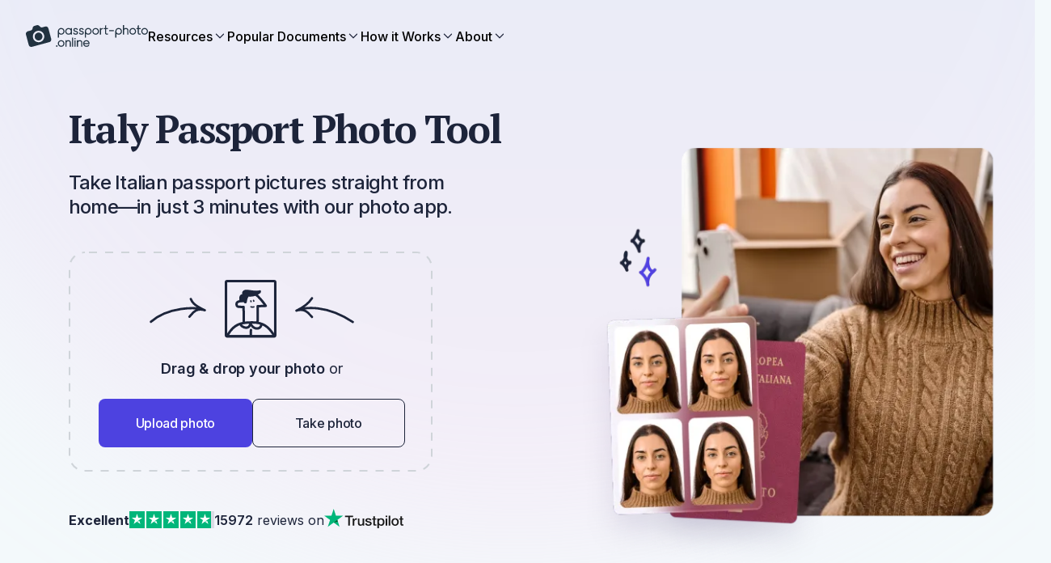

--- FILE ---
content_type: text/html
request_url: https://passport-photo.online/italian-passport-photo
body_size: 78360
content:
<!DOCTYPE html><html lang="en-us"><head><meta charSet="utf-8"/><meta name="viewport" content="width=device-width"/><meta name="apple-itunes-app" content="app-id=1500544448"/><meta name="description" content="Get all the details you need about Italian passport photos—size, official guidelines, and online and in-person alternatives to get your pictures right away."/><meta name="robots" content="max-image-preview:large"/><meta prefix="og: https://ogp.me/ns#" property="og:title" content="Italian Passport Photo (Size, Requirements &amp; Online Tool)"/><meta prefix="og: https://ogp.me/ns#" property="og:type" content="article"/><meta prefix="og: https://ogp.me/ns#" property="og:url" content="https://passport-photo.online/italian-passport-photo"/><meta prefix="og: https://ogp.me/ns#" property="og:image" content="https://d1uuxsymbea74i.cloudfront.net/images/cms/ppo_default_og_image_5f6ab3581d.png"/><meta name="google-site-verification" content="WLK0Y7Ft5ZiGJE7NC7ftkGM2EGG_4-5IuSgse2ISeB8"/><title>Italian Passport Photo (Size, Requirements &amp; Online Tool)</title><link rel="apple-touch-icon" sizes="180x180" media="(prefers-color-scheme: light)" href="/_static/apple-touch-icon-light.png"/><link rel="apple-touch-icon" sizes="180x180" media="(prefers-color-scheme: dark)" href="/_static/apple-touch-icon-dark.png"/><link rel="icon" type="image/png" sizes="16x16" media="(prefers-color-scheme: light)" href="/_static/favicon-16x16-light.png"/><link rel="icon" type="image/png" sizes="16x16" media="(prefers-color-scheme: dark)" href="/_static/favicon-16x16-dark.png"/><link rel="icon" type="image/png" sizes="32x32" media="(prefers-color-scheme: light)" href="/_static/favicon-32x32-light.png"/><link rel="icon" type="image/png" sizes="32x32" media="(prefers-color-scheme: dark)" href="/_static/favicon-32x32-dark.png"/><link rel="icon" href="/_static/favicon.svg" type="image/svg+xml"/><link rel="manifest" href="/_static/site.webmanifest"/><link href="https://passport-photo.online/italian-passport-photo" rel="canonical"/><link href="https://passport-photo.online/italian-passport-photo" rel="alternate" hrefLang="en"/><link href="https://passport-photo.online/es-ar/foto-pasaporte-italiano" rel="alternate" hrefLang="es-AR"/><link href="https://passport-photo.online/italian-passport-photo" rel="alternate" hrefLang="x-default"/><script type="application/ld+json">{"@context":"https://schema.org","@type":"Organization","@id":"#organization","name":"Passport Photo Online","url":"https://passport-photo.online","alternateName":"Passport Photo Online","legalName":"PhotoAiD S.A.","sameAs":["https://www.facebook.com/passportphotoonlinepl","https://www.instagram.com/passportphotoonline/","https://www.linkedin.com/company/passport-photo-online","https://www.youtube.com/channel/UC2BfzH3aAE2KvBYxFwPGEFg","https://twitter.com/passphotonline","https://pinterest.com/passport_photo_online/","https://g.co/kgs/snsihni","http://trustpilot.com/review/passport-photo.online"],"description":"Passport-Photo.Online is an online service for creating compliant passport and visa photos. It automatically adjusts uploaded pictures to meet specific country requirements, ensuring hassle-free, professional-quality photos for official documents.","keywords":["passport photo","visa photos","passport photo online","digital passport photos"],"knowsLanguage":["https://www.wikidata.org/wiki/Q1860","https://www.wikidata.org/wiki/Q809"],"foundingDate":"2012","vatID":"PL7831692257","taxID":"7831692257","publishingPrinciples":"https://passport-photo.online/blog/editorial-process/","knowsAbout":["https://www.wikidata.org/wiki/Q368344","https://www.wikidata.org/wiki/Q904029","https://www.wikidata.org/wiki/Q623045","https://www.wikidata.org/wiki/Q43812"],"address":{"@type":"PostalAddress","streetAddress":"Żurawia 71","addressLocality":"Białystok","addressRegion":"podlaskie","postalCode":"15-540","addressCountry":{"@type":"Country","name":"PL"}},"logo":{"@type":"ImageObject","caption":"Passport-Photo.Online","url":"https://passport-photo.online/_next/static/media/logo.eced2a91.png"},"contactPoint":{"@type":"ContactPoint","contactType":"customer service","email":"help@passport-photo.online","url":"https://passport-photo.online/contact"},"areaServed":["US","PL","FR","UK","DE","IT","PT"]}</script><script type="application/ld+json">{"@context":"https://schema.org","@type":"WebSite","name":"Passport-Photo.Online","url":"https://passport-photo.online"}</script><script type="application/ld+json">{"@context":"https://schema.org","@type":"WebPage","reviewedBy":{"@id":"#reviewedBy"}}</script><script type="application/ld+json">{"@context":"https://schema.org","@type":"Person","@id":"#author","familyName":"Grabowska","givenName":"Roxana","jobTitle":"Writer","url":"https://passport-photo.online/author/roxanag/","email":"roxana.grabowska@photoaid.com","honorificSuffix":"MA","knowsAbout":"Biometric photography","sameAs":["https://www.linkedin.com/in/roxana-grabowska-3a1844231/"],"knowsLanguage":["https://www.wikidata.org/wiki/Q1860","https://www.wikidata.org/wiki/Q7737"]}</script><script type="application/ld+json">{"@context":"https://schema.org","@type":"Person","@id":"#reviewedBy","familyName":"Młodzka","givenName":"Karolina","jobTitle":"Passport Compliance Expert","url":"https://passport-photo.online/author/mkarolina/","email":"karolina.mlodzka@passport-photo.online","honorificSuffix":null,"knowsAbout":null,"sameAs":["https://www.linkedin.com/in/karolina-mlodzka/"],"knowsLanguage":[]}</script><script type="application/ld+json">{"@context":"https://schema.org","@type":"HowTo","@id":"#howTo","name":"How to prepare yourself?","step":[{"@type":"HowToStep","position":1,"name":"Distance from the camera","text":"Take the photo from a distance of about 20 inches from your face. Ideally, the photo should be taken by another person.","image":"/_next/static/media/prepare1.7d21fa7b.png"},{"@type":"HowToStep","position":2,"name":"Face in front of the camera","text":"Place your face in front of the lens and keep a neutral expression on your face. Hold the camera at face height.","image":"/_next/static/media/prepare2.0498e1e2.png"},{"@type":"HowToStep","position":3,"name":"Even lighting","text":"Just stand facing a light source such as an exposed window. Don't worry about the background.","image":"/_next/static/media/prepare3.42b48b3d.png"}]}</script><script type="application/ld+json">{"@context":"https://schema.org","@type":"Article","@id":"#article","author":{"@id":"#author"},"headline":"Get the Perfect Italian Passport Photo at Home [In 3 Mins]","datePublished":"2021-01-28T15:52:29+01:00","dateModified":"2024-10-18T13:51:24.451Z","description":"Take Italian passport pictures straight from home—in just 3 minutes with our photo app.","name":"Get the Perfect Italian Passport Photo at Home [In 3 Mins]","inLanguage":"en-US"}</script><script type="application/ld+json">{"@context":"https://schema.org","@type":"CreativeWorkSeries","@id":"#creativeWorkSeries","datePublished":"2021-01-28T15:52:29+01:00","image":"https://d1uuxsymbea74i.cloudfront.net/images/cms/ea55a030ab9cecee60773960c8f7a0ac_b3123d7fd9.webp","name":"Italy Passport Photo Tool","aggregateRating":{"@type":"AggregateRating","bestRating":5,"ratingValue":4.78,"ratingCount":145}}</script><link rel="preload" as="image" imageSrcSet="https://passport-photo.online/images/cms/ea55a030ab9cecee60773960c8f7a0ac_b3123d7fd9.webp?quality=80&amp;format=webp&amp;width=380 380w, https://passport-photo.online/images/cms/ea55a030ab9cecee60773960c8f7a0ac_b3123d7fd9.webp?quality=80&amp;format=webp&amp;width=430 430w, https://passport-photo.online/images/cms/ea55a030ab9cecee60773960c8f7a0ac_b3123d7fd9.webp?quality=80&amp;format=webp&amp;width=640 640w, https://passport-photo.online/images/cms/ea55a030ab9cecee60773960c8f7a0ac_b3123d7fd9.webp?quality=80&amp;format=webp&amp;width=750 750w, https://passport-photo.online/images/cms/ea55a030ab9cecee60773960c8f7a0ac_b3123d7fd9.webp?quality=80&amp;format=webp&amp;width=1080 1080w, https://passport-photo.online/images/cms/ea55a030ab9cecee60773960c8f7a0ac_b3123d7fd9.webp?quality=80&amp;format=webp&amp;width=1200 1200w, https://passport-photo.online/images/cms/ea55a030ab9cecee60773960c8f7a0ac_b3123d7fd9.webp?quality=80&amp;format=webp&amp;width=1920 1920w" imageSizes="(max-width: 1024px) 100vw, 620px" referrerPolicy="no-referrer" fetchpriority="high"/><meta name="next-last-update" content="2024-10-18"/><meta name="next-head-count" content="33"/><link href="//cdn-4.convertexperiments.com" rel="preconnect"/><style id="stitches">--sxs{--sxs:0 t-jyruzB t-kgvKBm}@media{:root,.t-jyruzB{--colors-color1:#3C3C45;--colors-color2:#000;--colors-color3:hsla(244, 72%, 57%, 1);--colors-color4:hsl(0, 100%, 100%);--colors-color5:transparent;--colors-color6:hsla(224, 34%, 17%, 1);--colors-color7:hsla(244, 72%, 57%, 1);--colors-color8:hsla(228, 93%, 95%, 1);--colors-color9:hsla(177, 62%, 49%, 1);--colors-color10:hsla(204, 93%, 56%, 1);--colors-color11:hsla(200, 73%, 78%, 1);--colors-color13:hsla(229, 18%, 64%, 1);--colors-color14:hsla(240, 11%, 98%, 1);--colors-color15:hsla(240, 100%, 99%, 1);--colors-color16:hsla(210, 64%, 95%, 1);--colors-color17:hsla(244, 72%, 57%, 1);--colors-color18:hsla(244, 72%, 57%, 1);--colors-color19:transparent;--colors-color20:transparent;--colors-color21:hsla(244, 72%, 57%, 1);--colors-color22:transparent;--colors-color23:transparent;--colors-color24:hsla(244, 72%, 57%, 1);--colors-color25:hsla(217, 100%, 49%, 1);--colors-color26:hsla(229, 18%, 64%, 1);--colors-color27:hsla(206, 8%, 84%, 1);--colors-color28:hsla(199, 40%, 88%, 1);--colors-color29:hsla(210, 40%, 4%, 1);--colors-color30:hsla(224, 34%, 17%, 1);--colors-color31:hsla(223, 51%, 90%, 1);--colors-color32:hsla(220, 18%, 97%, 1);--colors-accent1:hsla(154, 56%, 47%, 1);--colors-accent2:hsla(217, 100%, 49%, 1);--colors-formBg:hsl(0, 100%, 100%);--colors-error:hsla(353, 81%, 63%, 1);--colors-valid:hsl(154, 56%, 47%);--colors-errorBg:hsla(2, 100%, 95%, 1);--radii-r4:4px;--radii-r5:6px;--radii-r6:8px;--radii-r7:12px;--radii-r71:16px;--radii-r8:36px;--sizes-container1:1110px;--sizes-container2:950px;--sizes-sp1:5px;--sizes-sp2:10px;--sizes-sp3:15px;--sizes-sp4:20px;--sizes-sp5:25px;--sizes-sp6:30px;--sizes-sp65:32px;--sizes-sp7:35px;--sizes-sp8:40px;--sizes-sp9:45px;--sizes-sp11:55px;--sizes-sp12:64px;--sizes-sp13:65px;--sizes-sp14:70px;--sizes-sp15:75px;--fonts-primary:sans-serif;--fonts-secondary:sans-serif;--zIndices-input:10;--zIndices-header:20;--zIndices-stickyLayout:20;--zIndices-cookies:29;--zIndices-dialog:30;--section-primaryBackgroundColor:var(--colors-color5);--section-secondaryBackgroundColor:var(--colors-color5);--section-seoWidth:76.0000rem;--button-font:var(--fonts-primary);--button-letter:-0.0187rem;--button-radius:var(--radii-r6);--button-primaryColor:var(--colors-color4);--button-primaryBg:var(--colors-color3);--button-secondaryColor:var(--colors-color6);--button-secondaryBorder:var(--colors-color6);--button-secondaryBg:var(--colors-color5);--button-disabledBg:var(--colors-color13);--button-primaryDisabledColor:var(--colors-color4);--button-secondaryDisabledColor:var(--colors-color6);--button-primaryHoverBgColor:var(--colors-color17);--button-secondaryHoverTextColor:var(--colors-color18);--button-secondaryHoverBorderColor:var(--colors-color19);--button-secondaryHoverBgColor:var(--colors-color20);--buttonLink-hoverTextColor:var(--colors-color21);--buttonLink-hoverBorderColor:var(--colors-color22);--buttonLink-hoverBgColor:var(--colors-color23);--link-textColor:var(--colors-color25);--link-textColorHover:var(--colors-color24);--input-font:500 1.0000rem / 150% var(--fonts-primary);--input-letter:-0.0094rem;--input-labelFont:500 0.8750rem / 143% var(--fonts-primary);--input-labelLetter:-0.0088rem;--input-color:var(--colors-color2);--input-bgColor:var(--colors-formBg);--input-focusColor:var(--colors-color10);--input-chevronColor:var(--colors-color9);--input-optionFont:500 1.0000rem / 150% var(--fonts-primary);--input-selectedOptionFont:500 1.0000rem / 150% var(--fonts-primary);--input-selectedOptionColor:var(--colors-color10);--input-optionClickColor:var(--colors-color10);--input-optionHoverColor:var(--colors-color11);--input-neutralColor:var(--colors-color8);--input-borderRadius:var(--radii-r5);--input-padding:var(--sizes-sp3);--input-spacingY:var(--sizes-sp65);--input-placeholderFont:400 1.0000rem / 150% var(--fonts-primary);--input-placeholderColor:var(--colors-color26);--input-optionPadding:12px;--navigation-backgroundColor:var(--colors-color4);--navigation-stickyBoxShadow:0 1px 0 0 hsla(228, 93%, 95%, 1);--navigation-mobileHeight:66px;--navigation-height:100px;--navigation-itemFont:var(--fonts-primary);--navigation-itemFontMobile:var(--fonts-primary);--navigation-itemColor:var(--colors-color2);--navigation-ctaMobileFont:var(--fonts-primary);--accordion-contentFont:var(--fonts-primary);--accordion-contentColor:var(--colors-color2);--accordion-headerFont:var(--fonts-primary);--accordion-headerFontMobile:var(--fonts-primary);--accordion-headerColor:var(--colors-color2);--accordion-borderColor:var(--colors-color8);--accordion-paddingY:var(--sizes-sp65);--accordion-paddingYMobile:var(--sizes-sp65);--accordion-contentTransformTop:-16px;--card-borderRadius:var(--radii-r6);--checkbox-bgColor:var(--colors-color7);--checkbox-iconColor:#fff;--checkbox-labelFont:var(--fonts-primary);--checkbox-labelLetter:-0.0088rem;--checkbox-disabledBgColor:var(--colors-color8);--checkbox-radius:var(--radii-r4);--checkbox-cardBgColor:var(--colors-color15);--checkbox-uncheckedBgColor:transparent;--iconButton-size:50px;--iconButton-bgColor:var(--colors-formBg);--iconButton-iconColor:#1D253B;--overlay-bgColor:var(--colors-color2);--overlay-opacity:0.8;--dialog-bgColor:var(--colors-formBg);--dialog-borderRadius:var(--radii-r6);--dropdown-borderRadius:var(--radii-r7);--dropdown-borderColor:var(--colors-color8);--dropdown-bgColor:var(--colors-formBg);--dropdown-padding:var(--sizes-sp2);--dropdownItem-borderRadius:var(--radii-r5);--dropdownItem-bgColor:var(--colors-color16);--dropdownItem-horizontalPadding:var(--sizes-sp3);--dropdownItem-verticalPadding:var(--sizes-sp2);--badge-horizontalPadding:var(--sizes-sp3);--badge-verticalPadding:var(--sizes-sp1);--badge-spacing:var(--sizes-sp1);--badge-okColor:hsla(153, 55%, 46%, 1);--badge-okBgColor:hsla(155, 59%, 96%, 1);--badge-errorColor:hsla(353, 80%, 62%, 1);--badge-errorBgColor:hsla(2, 100%, 94%, 1);--tooltip-textColor:#fff;--tooltip-bgColor:var(--colors-color2);--cookie-margin:var(--sizes-sp3);--documentCard-border:initial;--documentCard-hoverBorderColor:transparent;--documentCard-textAlign:left;--documentCard-backgroundColor:var(--colors-color2);--documentCard-hoverBackgroundColor:var(--colors-color2);--documentCard-hoverBoxShadow:initial;--documentCard-smallDocumentNameFont:500 1.0000rem / 150% var(--fonts-primary);--documentCard-transition:border-color .2s, box-shadow .2s;--documentCardBig-paddingX:var(--sizes-sp5);--documentCardBig-paddingY:var(--sizes-sp5);--documentCardBig-imageProtrusion:-60px;--documentCardBig-maxWidth:350px;--documentCardBig-imageHeight:initial;--documentCardBig-imageHeightSmaller:initial;--documentCardBig-documentNameFont:500 1.0000rem / 150% var(--fonts-primary);--documentCardBig-documentNameFontSmaller:500 1.0000rem / 150% var(--fonts-primary);--documentCardBig-documentNameMargin:60px 0 10px 0;--documentCardBig-imageLeftPosition:0;--documentCardSmall-paddingX:var(--sizes-sp6);--documentCardSmall-paddingY:var(--sizes-sp6);--documentCardSmall-imageLeftPadding:25px;--documentCardSmall-imageProtrusion:-18px;--documentCardSmall-documentNameMargin:45px 0 5px 0;--documentCardSmall-imageHeight:initial;--documentCardSmall-documentNameFont:500 1.0000rem / 150% var(--fonts-primary);--documentCardSmall-imageLeftPosition:0;--documentCardSmallMobile-imageMaxWidth:76px;--documentCardSmallMobile-imageLeftPosition:25px;--documentCardSmallMobile-nameLeftMargin:0px;--documentCardSmallMobile-documentNameFont:500 1.0000rem / 150% var(--fonts-primary);--documentCardSmallMobile-minHeight:80px;--deliveryStatusBadge-font:700 1.1250rem / 150% var(--fonts-primary);--deliveryStatusBadge-letter:-0.0088rem;--deliveryStatusBadge-borderRadius:2px;--deliveryStatusBadge-pendingStatusBg:var(--colors-accent1);--deliveryStatusBadge-sentStatusBg:var(--colors-accent1);--orderSummary-orderSeparatorColor:var(--colors-accent1);--orderSummary-bottomSeparatorColor:var(--colors-accent1);--factChecker-primaryFontColor:initial;--factChecker-separatorColor:initial;--factChecker-expertBorderRadius:0.2500rem;--factChecker-expertPadding:6px 8px;--factChecker-expertFont:initial;--factChecker-expertFontColor:initial;--factChecker-expertBackgroundColor:initial;--factChecker-bioFont:initial;--factChecker-bioSmallerFont:initial;--factChecker-bioNameFont:initial;--factChecker-bioNameSmallerFont:initial;--factChecker-bioJobFontColor:initial;--factChecker-bioJobFont:initial;--factChecker-bioJobSmallerFont:initial;--factChecker-bioHorizontalSeparatorColor:var(--colors-accent1);--factChecker-bioLinkFont:400 0.8750rem / 164% var(--fonts-primary);--factChecker-bioRadius:0.5000rem;--factChecker-bioEditorialProcessLinkFont:initial;--factChecker-bioEditorialProcessLinkFontColor:initial;--unfinishedOrderPopup-collapsedBoxFont:600 1.0000rem / 157% var(--fonts-primary);--unfinishedOrderPopup-collapsedBoxBackgroundColor:initial;--unfinishedOrderPopup-collapsedBoxTextColor:initial;--unfinishedOrderPopup-collapsedBoxPadding:30px 15px;--unfinishedOrderPopup-collapsedBoxMobilePadding:10px 12px;--unfinishedOrderPopup-colapsedBoxBorderRadius:12px;--unfinishedOrderPopup-expandedBoxPadding:32px;--unfinishedOrderPopup-expandedBoxBorderRadius:0;--unfinishedOrderPopup-expandedBoxBorderRadiusMobile:0;--unfinishedOrderPopup-expandedBoxMobilePadding:32px;--unfinishedOrderPopup-expandedBoxBackgroundColor:initial;--unfinishedOrderPopup-expandedBoxTextFont:400 1.0000rem / 157% var(--fonts-primary);--unfinishedOrderPopup-expandedBoxMobileTextFont:400 0.8750rem / 153% var(--fonts-primary);--unfinishedOrderPopup-expandedBoxCountdownFont:800 1.1250rem / 139% var(--fonts-primary);--unfinishedOrderPopup-expandedBoxCountdownPadding:5px;--unfinishedOrderPopup-expandedBoxMobileCountdownFont:800 0.8750rem / 179% var(--fonts-primary);--unfinishedOrderPopup-expandedBoxCountdownBackgroundColor:initial;--unfinishedOrderPopup-expandedBoxCountdownColor:initial;--unfinishedOrderPopup-expandedBoxFinishOrderButtonPadding:11px 30px;--unfinishedOrderPopup-expandedBoxFinishOrderButtonMobilePadding:10px 23px;--unfinishedOrderPopup-expandedBoxFinishOrderButtonFont:600 1.1250rem / 139% var(--fonts-primary);--unfinishedOrderPopup-expandedBoxFinishOrderButtonMobileFont:600 1.1250rem / 139% var(--fonts-primary);--unfinishedOrderPopup-expandedBoxFinishOrderButtonColor:intial;--unfinishedOrderPopup-expandedBoxFinishOrderButtonBackgroundColor:initial;--unfinishedOrderPopup-expandedBoxFinishOrderButtonBorderRadius:initial;--trustpilot-fontColor:var(--colors-color6);--trustpilot-ratingFont:700 1.0000rem / 30px var(--fonts-primary);--trustpilot-reviewsFont:400 1.0000rem / 30px var(--fonts-primary);--mobileAppsBanner-borderBottom:1px solid var(--colors-color27);--mobileAppsBanner-bgColor:var(--colors-color4);--mobileAppsBanner-installButtonBgColor:var(--colors-color5);--mobileAppsBanner-installButtonColor:var(--colors-color2);--mobileAppsBanner-installButtonFont:600 0.8750rem / 18px var(--fonts-primary);--mobileAppsBanner-installButtonBorderRadius:var(--radii-r6);--mobileAppsBanner-installButtonMinWidth:77px;--mobileAppsBanner-appNameColor:var(--colors-color2);--mobileAppsBanner-appNameFont:600 1.0000rem / 16px var(--fonts-primary);--mobileAppsBanner-appDescriptionColor:var(--colors-color2);--mobileAppsBanner-appDescriptionFont:500 0.6250rem / 10px var(--fonts-primary);--mobileAppsBanner-appRatingNumberColor:var(--colors-color2);--mobileAppsBanner-appRatingNumberFont:600 0.7500rem / 12px var(--fonts-primary);--mobileAppsBanner-appOpinionsColor:var(--colors-color2);--mobileAppsBanner-appOpinionsFont:400 0.6250rem / 10px var(--fonts-primary);--threeElements-dotsContainerMarginTop:var(--sizes-sp2);--threeElements-slideDescriptionFont:var(--fonts-primary);--threeElements-headerDesktopFont:var(--fonts-primary);--threeElements-headerMobileFont:var(--fonts-primary);--carousel-selectedDotColor:var(--colors-color1);--carousel-dotColor:var(--colors-color28);--dropzone-overlayBgColor:var(--colors-color2);--heroCtaDropzone-width:450px;--heroCtaDropzone-backgroundImage:url("data:image/svg+xml,%3csvg width='100%25' height='100%25' xmlns='http://www.w3.org/2000/svg'%3e%3crect width='100%25' height='100%25' fill='none' rx='20' ry='20' stroke='%23000' stroke-width='4' stroke-dasharray='10%2c 10' stroke-dashoffset='15' stroke-linecap='butt'/%3e%3c/svg%3e");--heroCtaDropzone-padding:18px 34px 30px 37px;--heroCtaDropzone-textColor:var(--colors-color6);--heroCtaDropzone-descriptionMargin:0;--scrollToTopButton-backgroundColor:var(--colors-color13);--editor-headerFont:600 1.5000rem / 30px var(--fonts-primary);--editor-headerFontMobile:600 1.1250rem / 28px var(--fonts-primary);--editor-headerLetterSpacing:-0.0806rem;--editor-headerLetterSpacingMobile:-0.0625rem;--editor-descriptionTextFont:400 1.0000rem / 150% var(--fonts-primary);--editor-descriptionTextFontMobile:400 0.8750rem / 150% var(--fonts-primary);--editor-testNameFont:600 1.5000rem / 30px var(--fonts-primary);--editor-testNameFontMobile:600 1.1250rem / 28px var(--fonts-primary);--editor-statusBadgeFont:700 0.8750rem / 20px var(--fonts-primary);--editor-statusBorderTop:1px solid var(--colors-color5);--editor-bottomSectionBackgroundColor:var(--colors-color5);--editor-downloadSampleIconColor:var(--colors-color5);--editor-downloadSampleLeftMargin:3.0000rem;--editor-downloadSampleColor:var(--colors-color5);--editor-downloadSampleTextDecoration:none;--processing-headerFont:700 2.5000rem / 46px var(--fonts-primary);--processing-animationSliderColor:var(--colors-accent1);--processing-animationSliderUpGradient:linear-gradient(180deg, rgba(53, 186, 128, 0.70) 0%, rgba(53, 186, 128, 0.00) 25%);--processing-animationSliderDownGradient:linear-gradient(180deg, rgba(53, 186, 128, 0.00) 75%, rgba(53, 186, 128, 0.70) 100%);--processing-completedStepColor:var(--colors-accent1);--processing-completedStepNameColor:var(--colors-color2);--processing-activeStepNameColor:var(--colors-color2);--processing-activeStepCircleColor:var(--colors-color2);--processing-activeStepCircleOutlineColor:var(--colors-color5);--processing-futureStepColor:var(--colors-color5);--processing-stepsFont:500 1.5000rem / 30px var(--fonts-primary);--processing-stepsFontMobile:500 1.0000rem / 30px var(--fonts-primary);--processing-currentStepFontMobile:600 1.1250rem / 30px var(--fonts-primary);--newProcessing-headerFont:700 2.5000rem / 2.8750rem var(--fonts-primary);--newProcessing-animationSliderColor:var(--colors-accent1);--newProcessing-animationSliderUpGradient:linear-gradient(180deg, rgba(53, 186, 128, 0.70) 0%, rgba(53, 186, 128, 0.00) 25%);--newProcessing-animationSliderDownGradient:linear-gradient(180deg, rgba(53, 186, 128, 0.00) 75%, rgba(53, 186, 128, 0.70) 100%);--newProcessing-stepDescriptionColor:var(--colors-color13);--newProcessing-completedStepColor:var(--colors-accent1);--newProcessing-activeStepNameColor:var(--colors-color29);--newProcessing-activeStepCircleColor:var(--colors-color29);--newProcessing-activeStepCircleOutlineColor:var(--colors-color27);--newProcessing-futureStepNameColor:var(--colors-color26);--newProcessing-futureStepCircleColor:var(--colors-color26);--newProcessing-activeStepFont:600 1.3750rem / 1.7500rem var(--fonts-primary);--newProcessing-inactiveStepFont:500 1.3750rem / 1.7500rem var(--fonts-primary);--newProcessing-stepDescriptionFont:400 1.2500rem / 2.0000rem var(--fonts-primary);--newProcessing-currentStepFontMobile:600 1.1250rem / 1.7500rem var(--fonts-primary);--mobileTrustPilotBadge-photosTakenFont:400 0.7500rem / 16px var(--fonts-primary);--mobileTrustPilotBadge-photosTakenColor:var(--colors-color29);--mobileTrustPilotBadge-verticalSeparatorColor:var(--colors-color27);--drawer-headerFont:700 2.5000rem / 3.3125rem var(--fonts-secondary);--drawer-headerFontMobile:700 1.5000rem / 2.3750rem var(--fonts-secondary);--drawer-documentNameFont:600 1.5000rem / 1.8750rem var(--fonts-primary);--drawer-documentNameFontMobile:600 1.0000rem / 1.3750rem var(--fonts-primary);--drawer-documentRequirementsItemLabelFont:400 1.0000rem / 1.0000rem var(--fonts-primary);--drawer-documentRequirementsItemLabelFontMobile:400 0.8750rem / 1.0000rem var(--fonts-primary);--drawer-documentRequirementsItemValueFont:600 1.0000rem / 1.0000rem var(--fonts-primary);--drawer-documentRequirementsItemValueFontMobile:600 0.8750rem / 1.0000rem var(--fonts-primary);--drawer-footnoteFont:400 0.8750rem / 1.2500rem var(--fonts-primary);--drawer-footnoteFontMobile:400 0.7500rem / 1.0000rem var(--fonts-primary);--drawer-imageLabelFont:500 1.1250rem / 0.8750rem var(--fonts-primary);--drawer-imageLabelFontMobile:500 0.8750rem / 0.8750rem var(--fonts-primary);--drawer-errorFont:700 0.7500rem / 1.2500rem var(--fonts-primary);--drawer-imagesTitleFont:500 1.5000rem / 1.8750rem var(--fonts-primary);--drawer-imagesTitleColor:var(--colors-color2);--drawer-headerColor:var(--colors-color2);--drawer-footnoteColor:var(--colors-color2);--drawer-footnoteBgColor:var(--colors-color5);--drawer-footnoteBgColorMobile:var(--colors-color5);--drawer-footnoteBorderTopColor:var(--colors-color5);--drawer-documentSearchContainerBorderColor:var(--colors-color27);--drawer-documentSearchContainerBgColor:var(--colors-color5);--drawer-documentNameColor:var(--colors-color2);--drawer-documentRequirementsBorderColor:var(--colors-color5);--drawer-documentRequirementsItemLabelColor:var(--colors-color2);--drawer-documentRequirementsItemValueColor:var(--colors-color2);--drawer-imageLabelColor:var(--colors-color2);--drawer-imageLabelBgColor:var(--colors-color5);--drawer-imageLabelBorderColor:var(--colors-color5);--drawer-errorContainerBgColor:var(--colors-errorBg);--drawer-bottomSectionBgColor:var(--colors-color4);--drawer-separatorColor:var(--colors-color8);--drawer-selectOptionFont:400 1.0000rem / 1.5000rem var(--fonts-primary);--drawer-selectOptionFontMobile:400 0.8750rem / 1.2500rem var(--fonts-primary);--drawer-selectValueFont:400 1.0000rem / 1.5000rem var(--fonts-primary);--drawer-selectLabelColor:var(--colors-color2);--drawer-searchInputPlaceholderFont:400 0.8750rem / 1.2500rem var(--fonts-primary);--drawer-optionsGroupHeaderFont:600 0.8750rem / 1.2500rem var(--fonts-primary);--drawer-noResultsFont:400 0.8750rem / 1.2500rem var(--fonts-primary);--drawer-selectOptionBgColor:var(--colors-color4);--drawer-selectOptionHoverBgColor:var(--colors-color16);--drawer-selectOptionColor:var(--colors-color6);--drawer-selectValueColor:var(--colors-color6);--drawer-searchInputBorderColor:var(--colors-color2);--drawer-searchInputBgColor:var(--colors-color5);--drawer-searchInputPlaceholderColor:var(--colors-color26);--drawer-optionGroupHeaderColor:var(--colors-color6);--drawer-noResultsBottomBorderColor:var(--colors-color8);--drawer-noResultsColor:var(--colors-color6);--drawer-selectBoxHighlightColor:var(--colors-color10);--imageRequirementsFrame-lineColor:var(--colors-color2);--imageRequirementsFrame-dashedLinesColor:var(--colors-color2);--imageRequirementsFrame-backgroundColor:var(--colors-color2);--imageRequirementsFrame-color:var(--colors-color4);--imageRequirementsFrame-font:700 0.5500rem / 0.4541rem var(--fonts-primary);--furgonetka-primaryColor:black;--extraServices-highlyRecommendedBadgeFont:500 1.0000rem / 1.2875rem var(--fonts-primary);--photoCode-instructionsTitleFont:600 2.0000rem / 2.3750rem var(--fonts-primary);--photoCode-instructionsTitleFontMobile:600 1.5000rem / 1.8750rem var(--fonts-primary);--photoCode-instructionsTextColor:var(--colors-color2);--photoCode-instructionNumberBgColor:var(--colors-color5);--photoCode-instructionNumberTextColor:var(--colors-color2);--photoCode-instructionNumberFont:700 1.0000rem / 1.5000rem var(--fonts-primary);--photoCode-instructionTextFont:400 1.1250rem / 1.7500rem var(--fonts-primary);--photoCode-instructionTextFontMobile:400 1.0000rem / 1.5000rem var(--fonts-primary);--photoCode-imageContainerBgColor:var(--colors-color5);--photoCode-clipboardCopyBgColor:var(--colors-color5);--photoCode-clipboardCopyFont:700 1.1250rem / 1.7500rem var(--fonts-primary);--photoCode-clipboardCopyFontMobile:700 1.0000rem / 1.7500rem var(--fonts-primary);--photoCode-clipboardCopyTitleFont:600 1.1250rem / 1.7500rem var(--fonts-primary);--photoCode-clipboardCopyTitleFontMobile:600 1.1250rem / 1.5000rem var(--fonts-primary);--photoCode-clipboardCopyFontColor:var(--colors-color2);--photoCode-clipboardCopyDescFont:400 1.0000rem / 1.5000rem var(--fonts-primary);--photoCode-clipboardCopyHowToApplyFont:400 1.0000rem / 1.2500rem var(--fonts-primary);--photoCode-clipboardCopyHowToApplyColor:var(--colors-color2);--photoCode-clipboardCopyTooltipFont:500 1.0000rem / 1.0000rem var(--fonts-primary);--photoCode-usageRecommendationBgColor:var(--colors-color5);--photoCode-usageRecommendationFont:400 1.0000rem / 1.5000rem var(--fonts-primary);--photoCode-usageRecommendationFontMobile:400 0.8750rem / 1.2500rem var(--fonts-primary);--photoCode-usageRecommendationTextColor:var(--colors-color2);--pickupPointsMap-modalTitleFont:600 2.0000rem / 2.3750rem var(--fonts-primary);--pickupPointsMap-modalTitleFontMobile:600 1.1250rem / 1.5000rem var(--fonts-primary);--pickupPointsMap-popupFont:400 1.1250rem / 1.5000rem var(--fonts-primary);--pickupPointsMap-popupFontMobile:400 0.8750rem / 1.5000rem var(--fonts-primary);--pickupPointsMap-popupFontColor:var(--colors-color30);--pickupPointsMap-searchButtonFont:500 1.0000rem / 1.5000rem var(--fonts-primary);--pickupPointsMap-popupBorderTopMobile:1px solid var(--colors-color31);--photoRetouch-photoContainerBgColor:var(--colors-color32);--photoRetouch-descriptionTitleFont:500 0.8750rem / 1.5000rem var(--fonts-primary);--photoRetouch-learnMoreButtonColor:var(--colors-color25);--photoRetouch-learnMoreButtonFont:400 0.7500rem / 1.0000rem var(--fonts-primary);--photoRetouch-dialogTitleFont:600 1.2500rem / 1.5586rem var(--fonts-primary);--photoRetouch-dialogTitleFontMobile:600 1.1250rem / 1.5000rem var(--fonts-primary);--photoRetouch-dialogImageContainerBgColor:var(--colors-color32);--photoRetouch-dialogImageLabelFont:600 1.3979rem / 2.0968rem var(--fonts-primary);--photoRetouch-dialogImageLabelFontMobile:600 0.8215rem / 1.2322rem var(--fonts-primary);--photoRetouch-retouchItemFont:400 1.0000rem / 1.5586rem var(--fonts-primary);--photoRetouch-specificRequestsTitleFont:600 1.0000rem / 1.5586rem var(--fonts-primary);--photoRetouch-specificRequestsTitleFontMobile:600 1.0000rem / 1.4375rem var(--fonts-primary);--photoRetouch-specificRequestsDescriptionFont:400 0.8750rem / 1.2339rem var(--fonts-primary);--photoRetouch-specificRequestsDescriptionFontMobile:400 0.8750rem / 1.5586rem var(--fonts-primary);--navbar-wrapperMaxWidth:1440px;--navbar-fontColor:var(--colors-color6);--navbar-fontColorSecondary:var(--colors-color13);--navbar-activeColor:var(--colors-color3);--navbar-mobileSeparatorColor:var(--colors-color8);--navbar-barShadow:0 1px 0 0 hsla(228, 93%, 95%, 1);--navbar-mostPopularBadgeColor:var(--colors-color7);--navbar-highlightedDocumentBgColor:var(--colors-color7);--navbar-submenuItemHoverColor:var(--colors-color16);--navbar-underlineColor:var(--colors-color3);--documentAlternativePicker-headerFont:700 2.5000rem / 3.3158rem var(--fonts-secondary);--documentAlternativePicker-headerFontMobile:700 2.0000rem / 2.7500rem var(--fonts-secondary);--documentAlternativePicker-alternativeCardBorderRadius:8px;--documentAlternativePicker-alternativeCardBorderColor:var(--colors-color5);--documentAlternativePicker-alternativeCardBackgroundColor:var(--colors-color5);--documentAlternativePicker-alternativeCardRadioButtonBorderColor:var(--colors-color5);--documentAlternativePicker-alternativeCardSelectedRadioButtonBackgroundColor:var(--colors-color5);--documentAlternativePicker-alternativeCardTitleFont:500 1.5000rem / 1.8750rem var(--fonts-primary);--documentAlternativePicker-alternativeCardTitleFontMobile:600 1.0000rem / 1.7500rem var(--fonts-primary);--documentAlternativePicker-alternativeCardTitleColor:var(--colors-color2);--documentAlternativePicker-alternativeCardDescriptionFont:400 1.0000rem / 1.5000rem var(--fonts-primary);--documentAlternativePicker-alternativeCardDescriptionFontMobile:400 0.8750rem / 1.5000rem var(--fonts-primary);--documentAlternativePicker-alternativeCardDescriptionColor:var(--colors-color2);--documentAlternativePicker-alternativeCardRequirementsBackgroundColor:var(--colors-color5);--documentAlternativePicker-alternativeCardRequirementsBorderRadius:8px;--documentAlternativePicker-requirementsTitleFont:700 1.0000rem / 1.1250rem var(--fonts-primary);--documentAlternativePicker-requirementsTitleColor:var(--colors-color2);--documentAlternativePicker-requirementBackgroundColor:var(--colors-color5);--documentAlternativePicker-requirementNameFont:400 1.0000rem / 1.0000rem var(--fonts-primary);--documentAlternativePicker-requirementNameFontMobile:400 0.7500rem / 1.0000rem var(--fonts-primary);--documentAlternativePicker-requirementNameColor:var(--colors-color2);--documentAlternativePicker-requirementValueFont:600 1.0000rem / 1.0000rem var(--fonts-primary);--documentAlternativePicker-requirementValueFontMobile:600 0.7500rem / 1.0000rem var(--fonts-primary);--documentAlternativePicker-requirementValueColor:var(--colors-color2);--documentAlternativePicker-requirementsToggleFont:400 0.8750rem / 1.5000rem var(--fonts-primary);--documentAlternativePicker-requirementsToggleColor:var(--colors-color2);--documentAlternativePicker-selectedAlternativeCardBorderColor:var(--colors-color3);--startScreenQrPriority-qrTitleFont:600 1.5000rem / 1.8750rem var(--fonts-primary);--startScreenQrPriority-qrTitleAccentColor:var(--colors-color2);--startScreenQrPriority-qrTitleColor:var(--colors-color2);--startScreenQrPriority-guideLineFont:400 1.0000rem / 1.5000rem var(--fonts-primary);--startScreenQrPriority-guideLineColor:var(--colors-color2);--startScreenQrPriority-photoLabelFont:600 0.9375rem / 1.0625rem var(--fonts-primary);--startScreenQrPriority-photoLabelColor:var(--colors-color2);--startScreenQrPriority-dividerFont:400 1.0000rem / 1.5000rem var(--fonts-primary);--startScreenQrPriority-dividerColor:var(--colors-color2);--startScreenQrPriority-webcamLinkFont:500 1.0000rem / 1.5000rem var(--fonts-primary);--getApp-backgroundColor:var(--colors-color8);--getApp-titleFont:600 1.5000rem / 1.8750rem var(--fonts-primary);--getApp-titleLetterSpacing:-0.0469rem;--getApp-textFont:400 0.8750rem / 1.2500rem var(--fonts-primary);--getApp-textLetterSpacing:-0.0088rem;--twoColumnsSectionLayout-gap:48px;--twoColumnsSectionLayout-gapMobile:32px;--twoColumnsSectionLayout-headerColor:var(--colors-color2);--twoColumnsSectionLayout-headerFont:700 2.5000rem / 2.8750rem var(--fonts-secondary);--twoColumnsSectionLayout-headerFontMobile:600 2.0000rem / 2.3750rem var(--fonts-primary);--twoColumnsSectionLayout-headerLetterSpacing:-0.0806rem;--twoColumnsSectionLayout-headerLetterSpacingMobile:-0.0625rem;--twoColumnsSectionLayout-itemBottomMargin:24px;--twoColumnsSectionLayout-itemHeadingMargin:16px;--twoColumnsSectionLayout-itemNumberFont:700 0.7015rem / 0.7015rem var(--fonts-primary);--twoColumnsSectionLayout-itemHeadingFont:600 1.5000rem / 1.8750rem var(--fonts-primary);--twoColumnsSectionLayout-itemHeadingLetterSpacing:-0.0469rem;--twoColumnsSectionLayout-itemSmallHeadingFont:600 1.1250rem / 1.7500rem var(--fonts-primary);--twoColumnsSectionLayout-itemDescriptionFont:400 0.8750rem / 1.2500rem var(--fonts-primary);--twoColumnsSectionLayout-itemHeadingColor:var(--colors-color2);--twoColumnsSectionLayout-itemDescriptionColor:var(--colors-color2);--twoColumnsSectionLayout-itemNumberColor:var(--colors-color2);--twoColumnsSectionLayout-itemBorderColor:var(--colors-color2);--twoColumnsSectionLayout-activeItemBorderColor:var(--colors-color2);--twoColumnsSectionLayout-itemNumberBackgroundColor:var(--colors-color5);--twoColumnsSectionLayout-activeItemNumberBackgroundColor:var(--colors-color5);--twoColumnsSectionLayout-itemNumberCircleBackground:var(--colors-color5);--twoColumnsSectionLayout-itemNumberCircleBoxShadow:initial;--twoColumnsSectionLayout-activeItemHeadingColor:var(--colors-color2);--twoColumnsSectionLayout-activeItemDescriptionColor:var(--colors-color2);--twoColumnsSectionLayout-activeItemNumberCircleBackground:var(--colors-color2);--twoColumnsSectionLayout-rightColumnGap:48px;--twoColumnsSectionLayout-rightColumnGapMobile:32px;--carouselSection-slideGap:12px;--carouselSection-dotButtonsGap:6px;--carouselSection-dotButtonColor:var(--colors-color2);--carouselSection-dotButtonActiveColor:var(--colors-color2);--carouselSection-dotButtonsTopMargin:32px;--carouselSection-contentGap:24px;--carouselSection-descriptionGap:12px;--twoColumnsSection-contentGap:64px;--twoColumnsSection-contentGapMobile:32px;--tabsSection-gridGap:40px 56px;--tabsSection-tabListGap:40px;--stepsSection-gridGap:48px;--stepsSection-stepsGap:40px 48px;--stepsSection-itemGap:8px;--accordionTabsSection-gap:64px 84px;--accordionTabsSection-itemHeadingIconSize:40px;--germanLegislationBanner-backgroundColor:var(--colors-color2);--germanLegislationBanner-fontColor:var(--colors-color2);--contactPageFAQ-titleFont:700 2.5000rem / 2.8750rem var(--fonts-secondary);--contactPageFAQ-titleFontMobile:700 1.7500rem / 1.9375rem var(--fonts-secondary);--contactPageFAQ-titleFontColor:var(--colors-color2);--contactPageFAQ-subtitleFont:400 1.0000rem / 1.5000rem var(--fonts-primary);--contactPageFAQ-subtitleFontColor:var(--colors-color2);--contactPageFAQ-answerFont:400 1.0000rem / 1.5000rem var(--fonts-primary);--contactPageFAQ-answerFontColor:var(--colors-color2);--contactPageFAQ-imageBackground:var(--colors-color5);--contactPageFAQ-contactPersonNameFont:500 1.1250rem / 1.7500rem var(--fonts-primary);--contactPageFAQ-contactPersonNameColor:var(--colors-color2);--contactPageFAQ-contactPersonPositionFont:500 0.7500rem / 1.1250rem var(--fonts-primary);--contactPageFAQ-contactPersonPositionColor:var(--colors-color2)}.t-kgvKBm{--colors-color1:#3C3C45;--colors-color2:#000;--colors-color3:hsla(244, 72%, 57%, 1);--colors-color4:hsl(0, 100%, 100%);--colors-color5:transparent;--colors-color6:hsla(224, 34%, 17%, 1);--colors-color7:hsla(244, 72%, 57%, 1);--colors-color8:hsla(228, 93%, 95%, 1);--colors-color9:hsla(177, 62%, 49%, 1);--colors-color10:hsla(204, 93%, 56%, 1);--colors-color11:hsla(200, 73%, 78%, 1);--colors-color13:hsla(229, 18%, 64%, 1);--colors-color14:hsla(240, 11%, 98%, 1);--colors-color15:hsla(240, 100%, 99%, 1);--colors-color16:hsla(210, 64%, 95%, 1);--colors-color17:hsl(244, 53%, 44%, 1);--colors-color18:hsla(244, 72%, 57%, 1);--colors-color19:hsla(244, 72%, 57%, 1);--colors-color20:transparent;--colors-color21:hsla(244, 72%, 57%, 1);--colors-color22:hsla(244, 72%, 57%, 1);--colors-color23:transparent;--colors-color24:hsla(244, 72%, 57%, 1);--colors-color25:hsla(217, 100%, 49%, 1);--colors-color26:hsla(229, 18%, 64%, 1);--colors-color27:hsla(206, 8%, 84%, 1);--colors-color28:hsla(199, 40%, 88%, 1);--colors-color29:hsla(210, 40%, 4%, 1);--colors-color30:hsla(224, 34%, 17%, 1);--colors-color31:hsla(223, 51%, 90%, 1);--colors-color32:hsla(220, 18%, 97%, 1);--colors-accent1:hsla(154, 56%, 47%, 1);--colors-accent2:hsla(217, 100%, 49%, 1);--colors-formBg:hsl(0, 100%, 100%);--colors-error:hsla(353, 81%, 63%, 1);--colors-valid:hsl(154, 56%, 47%);--colors-errorBg:hsla(2, 100%, 95%, 1);--radii-r4:4px;--radii-r5:6px;--radii-r6:8px;--radii-r7:12px;--radii-r71:16px;--radii-r8:36px;--sizes-container1:1110px;--sizes-container2:950px;--sizes-sp1:5px;--sizes-sp2:10px;--sizes-sp3:15px;--sizes-sp4:20px;--sizes-sp5:25px;--sizes-sp6:30px;--sizes-sp65:32px;--sizes-sp7:35px;--sizes-sp8:40px;--sizes-sp9:45px;--sizes-sp11:55px;--sizes-sp12:64px;--sizes-sp13:65px;--sizes-sp14:70px;--sizes-sp15:75px;--fonts-primary:'__Inter_ddc260', '__Inter_Fallback_ddc260';--fonts-secondary:'__PT_Serif_e77f84', '__PT_Serif_Fallback_e77f84';--zIndices-input:10;--zIndices-header:20;--zIndices-stickyLayout:20;--zIndices-cookies:29;--zIndices-dialog:30;--section-primaryBackgroundColor:hsla(197, 54%, 97%, 1);--section-secondaryBackgroundColor:hsl(0, 100%, 100%);--section-seoWidth:50.0000rem;--button-font:500 1.0000rem / 1.5000rem '__Inter_ddc260', '__Inter_Fallback_ddc260';--button-letter:-0.0187rem;--button-radius:var(--radii-r6);--button-primaryColor:var(--colors-color4);--button-primaryBg:var(--colors-color3);--button-secondaryColor:var(--colors-color6);--button-secondaryBorder:var(--colors-color6);--button-secondaryBg:var(--colors-color5);--button-disabledBg:var(--colors-color13);--button-primaryDisabledColor:var(--colors-color4);--button-secondaryDisabledColor:var(--colors-color6);--button-primaryHoverBgColor:var(--colors-color17);--button-secondaryHoverTextColor:var(--colors-color18);--button-secondaryHoverBorderColor:var(--colors-color19);--button-secondaryHoverBgColor:var(--colors-color20);--buttonLink-hoverTextColor:var(--colors-color21);--buttonLink-hoverBorderColor:var(--colors-color22);--buttonLink-hoverBgColor:var(--colors-color23);--link-textColor:var(--colors-color25);--link-textColorHover:var(--colors-color24);--input-font:400 1.0000rem / 1.5000rem '__Inter_ddc260', '__Inter_Fallback_ddc260';--input-letter:-0.0094rem;--input-labelFont:500 0.8750rem / 1.2500rem '__Inter_ddc260', '__Inter_Fallback_ddc260';--input-labelLetter:-0.0088rem;--input-color:var(--colors-color2);--input-bgColor:var(--colors-formBg);--input-focusColor:var(--colors-color10);--input-chevronColor:var(--colors-color9);--input-optionFont:400 0.8750rem / 1.2500rem '__Inter_ddc260', '__Inter_Fallback_ddc260';--input-selectedOptionFont:600 0.8750rem / 1.2500rem '__Inter_ddc260', '__Inter_Fallback_ddc260';--input-selectedOptionColor:hsla(224, 34%, 17%, 1);--input-optionClickColor:hsla(200, 73%, 78%, 1);--input-optionHoverColor:var(--colors-color11);--input-neutralColor:var(--colors-color8);--input-borderRadius:var(--radii-r5);--input-padding:var(--sizes-sp3);--input-spacingY:var(--sizes-sp65);--input-placeholderFont:400 1.0000rem / 1.5000rem '__Inter_ddc260', '__Inter_Fallback_ddc260';--input-placeholderColor:var(--colors-color26);--input-optionPadding:12px;--navigation-backgroundColor:var(--colors-color4);--navigation-stickyBoxShadow:0 1px 0 0 hsla(228, 93%, 95%, 1);--navigation-mobileHeight:66px;--navigation-height:100px;--navigation-itemFont:600 1.0000rem / 1.3750rem '__Inter_ddc260', '__Inter_Fallback_ddc260';--navigation-itemFontMobile:600 1.1250rem / 1.5000rem '__Inter_ddc260', '__Inter_Fallback_ddc260';--navigation-itemColor:hsla(224, 34%, 17%, 1);--navigation-ctaMobileFont:500 0.8750rem / 1.2500rem '__Inter_ddc260', '__Inter_Fallback_ddc260';--accordion-contentFont:400 0.8750rem / 1.2500rem '__Inter_ddc260', '__Inter_Fallback_ddc260';--accordion-contentColor:var(--colors-color2);--accordion-headerFont:500 1.2500rem / 1.5000rem '__Inter_ddc260', '__Inter_Fallback_ddc260';--accordion-headerFontMobile:500 1.1250rem / 1.7500rem '__Inter_ddc260', '__Inter_Fallback_ddc260';--accordion-headerColor:var(--colors-color2);--accordion-borderColor:hsla(210, 6%, 93%, 1);--accordion-paddingY:var(--sizes-sp65);--accordion-paddingYMobile:var(--sizes-sp65);--accordion-contentTransformTop:-16px;--card-borderRadius:var(--radii-r6);--checkbox-bgColor:var(--colors-color7);--checkbox-iconColor:#fff;--checkbox-labelFont:var(--fonts-primary);--checkbox-labelLetter:-0.0088rem;--checkbox-disabledBgColor:var(--colors-color8);--checkbox-radius:var(--radii-r4);--checkbox-cardBgColor:var(--colors-color15);--checkbox-uncheckedBgColor:transparent;--iconButton-size:50px;--iconButton-bgColor:var(--colors-formBg);--iconButton-iconColor:#1D253B;--overlay-bgColor:var(--colors-color2);--overlay-opacity:0.8;--dialog-bgColor:var(--colors-formBg);--dialog-borderRadius:0px;--dropdown-borderRadius:var(--radii-r7);--dropdown-borderColor:var(--colors-color8);--dropdown-bgColor:var(--colors-formBg);--dropdown-padding:var(--sizes-sp2);--dropdownItem-borderRadius:var(--radii-r5);--dropdownItem-bgColor:var(--colors-color16);--dropdownItem-horizontalPadding:var(--sizes-sp3);--dropdownItem-verticalPadding:var(--sizes-sp2);--badge-horizontalPadding:var(--sizes-sp3);--badge-verticalPadding:var(--sizes-sp1);--badge-spacing:var(--sizes-sp1);--badge-okColor:hsla(153, 55%, 46%, 1);--badge-okBgColor:hsla(155, 59%, 96%, 1);--badge-errorColor:hsla(353, 80%, 62%, 1);--badge-errorBgColor:hsla(2, 100%, 94%, 1);--tooltip-textColor:#fff;--tooltip-bgColor:var(--colors-color2);--cookie-margin:var(--sizes-sp3);--documentCard-border:initial;--documentCard-hoverBorderColor:transparent;--documentCard-textAlign:left;--documentCard-backgroundColor:hsla(197, 54%, 97%, 1);--documentCard-hoverBackgroundColor:hsla(223, 51%, 90%, 1);--documentCard-hoverBoxShadow:initial;--documentCard-smallDocumentNameFont:500 1.0000rem / 150% var(--fonts-primary);--documentCard-transition:background-color .2s;--documentCardBig-paddingX:var(--sizes-sp5);--documentCardBig-paddingY:var(--sizes-sp5);--documentCardBig-imageProtrusion:-60px;--documentCardBig-maxWidth:350px;--documentCardBig-imageHeight:320px;--documentCardBig-imageHeightSmaller:267px;--documentCardBig-documentNameFont:600 1.5000rem / 1.8750rem '__Inter_ddc260', '__Inter_Fallback_ddc260';--documentCardBig-documentNameFontSmaller:600 1.1250rem / 1.5000rem '__Inter_ddc260', '__Inter_Fallback_ddc260';--documentCardBig-documentNameMargin:60px 0 10px 0;--documentCardBig-imageLeftPosition:var(--documentCardBig-paddingX);--documentCardSmall-paddingX:var(--sizes-sp6);--documentCardSmall-paddingY:var(--sizes-sp6);--documentCardSmall-imageLeftPadding:25px;--documentCardSmall-imageProtrusion:-18px;--documentCardSmall-documentNameMargin:45px 0 5px 0;--documentCardSmall-imageHeight:150px;--documentCardSmall-documentNameFont:600 1.0000rem / 1.5000rem '__Inter_ddc260', '__Inter_Fallback_ddc260';--documentCardSmall-imageLeftPosition:var(--documentCardSmall-paddingX);--documentCardSmallMobile-imageMaxWidth:76px;--documentCardSmallMobile-imageLeftPosition:25px;--documentCardSmallMobile-nameLeftMargin:0px;--documentCardSmallMobile-documentNameFont:600 1.0000rem / 1.5000rem '__Inter_ddc260', '__Inter_Fallback_ddc260';--documentCardSmallMobile-minHeight:105px;--deliveryStatusBadge-font:700 0.6250rem / 1.0000rem '__Inter_ddc260', '__Inter_Fallback_ddc260';--deliveryStatusBadge-letter:-0.0088rem;--deliveryStatusBadge-borderRadius:2px;--deliveryStatusBadge-pendingStatusBg:hsla(35, 100%, 50%, 1);--deliveryStatusBadge-sentStatusBg:hsla(154, 56%, 47%, 1);--orderSummary-orderSeparatorColor:hsla(228, 93%, 95%, 1);--orderSummary-bottomSeparatorColor:hsla(229, 18%, 64%, 1);--factChecker-primaryFontColor:hsla(224, 34%, 17%, 1);--factChecker-separatorColor:hsla(228, 93%, 95%, 1);--factChecker-expertBorderRadius:0.2500rem;--factChecker-expertPadding:6px 8px;--factChecker-expertFont:600 0.8750rem / 0.9375rem '__Inter_ddc260', '__Inter_Fallback_ddc260';--factChecker-expertFontColor:hsla(154, 56%, 26%, 1);--factChecker-expertBackgroundColor:hsla(152, 48%, 95%, 1);--factChecker-bioFont:400 0.8750rem / 1.4375rem '__Inter_ddc260', '__Inter_Fallback_ddc260';--factChecker-bioSmallerFont:400 0.7500rem / 1.2500rem '__Inter_ddc260', '__Inter_Fallback_ddc260';--factChecker-bioNameFont:500 1.0000rem / 1.3750rem '__Inter_ddc260', '__Inter_Fallback_ddc260';--factChecker-bioNameSmallerFont:500 0.7500rem / 1.0625rem '__Inter_ddc260', '__Inter_Fallback_ddc260';--factChecker-bioJobFontColor:hsla(223, 14%, 34%, 1);--factChecker-bioJobFont:400 0.8750rem / 1.2500rem '__Inter_ddc260', '__Inter_Fallback_ddc260';--factChecker-bioJobSmallerFont:400 0.7500rem / 1.0625rem '__Inter_ddc260', '__Inter_Fallback_ddc260';--factChecker-bioHorizontalSeparatorColor:hsla(228, 93%, 95%, 1);--factChecker-bioLinkFont:400 0.8750rem / 1.4375rem '__Inter_ddc260', '__Inter_Fallback_ddc260';--factChecker-bioRadius:0.5000rem;--factChecker-bioEditorialProcessLinkFont:400 0.8750rem / 1.4375rem '__Inter_ddc260', '__Inter_Fallback_ddc260';--factChecker-bioEditorialProcessLinkFontColor:hsla(225, 9%, 45%, 1);--unfinishedOrderPopup-collapsedBoxFont:600 1.0000rem / 1.5625rem '__Inter_ddc260', '__Inter_Fallback_ddc260';--unfinishedOrderPopup-collapsedBoxBackgroundColor:hsla(224, 34%, 17%, 1);--unfinishedOrderPopup-collapsedBoxTextColor:hsl(0, 100%, 100%);--unfinishedOrderPopup-collapsedBoxPadding:30px 15px;--unfinishedOrderPopup-collapsedBoxMobilePadding:10px 12px;--unfinishedOrderPopup-colapsedBoxBorderRadius:12px;--unfinishedOrderPopup-expandedBoxPadding:32px;--unfinishedOrderPopup-expandedBoxBorderRadius:0;--unfinishedOrderPopup-expandedBoxBorderRadiusMobile:0;--unfinishedOrderPopup-expandedBoxMobilePadding:32px;--unfinishedOrderPopup-expandedBoxBackgroundColor:hsl(0, 100%, 100%);--unfinishedOrderPopup-expandedBoxTextFont:400 1.0000rem / 1.5625rem '__Inter_ddc260', '__Inter_Fallback_ddc260';--unfinishedOrderPopup-expandedBoxMobileTextFont:400 0.8750rem / 1.3125rem '__Inter_ddc260', '__Inter_Fallback_ddc260';--unfinishedOrderPopup-expandedBoxCountdownFont:800 1.1250rem '__Inter_ddc260', '__Inter_Fallback_ddc260';--unfinishedOrderPopup-expandedBoxCountdownPadding:5px;--unfinishedOrderPopup-expandedBoxMobileCountdownFont:800 0.8750rem / 1.3125rem '__Inter_ddc260', '__Inter_Fallback_ddc260';--unfinishedOrderPopup-expandedBoxCountdownBackgroundColor:hsla(44, 99%, 70%, 1);--unfinishedOrderPopup-expandedBoxCountdownColor:hsla(224, 34%, 17%, 1);--unfinishedOrderPopup-expandedBoxFinishOrderButtonPadding:11px 30px;--unfinishedOrderPopup-expandedBoxFinishOrderButtonMobilePadding:10px 23px;--unfinishedOrderPopup-expandedBoxFinishOrderButtonFont:600 1.1250rem / 1.5625rem '__Inter_ddc260', '__Inter_Fallback_ddc260';--unfinishedOrderPopup-expandedBoxFinishOrderButtonMobileFont:600 1.0000rem / 1.3125rem '__Inter_ddc260', '__Inter_Fallback_ddc260';--unfinishedOrderPopup-expandedBoxFinishOrderButtonColor:hsl(0, 100%, 100%);--unfinishedOrderPopup-expandedBoxFinishOrderButtonBackgroundColor:hsla(224, 34%, 17%, 1);--unfinishedOrderPopup-expandedBoxFinishOrderButtonBorderRadius:12px;--trustpilot-fontColor:var(--colors-color6);--trustpilot-ratingFont:700 1.0000rem / 1.8750rem '__Inter_ddc260', '__Inter_Fallback_ddc260';--trustpilot-reviewsFont:400 1.0000rem / 1.8750rem '__Inter_ddc260', '__Inter_Fallback_ddc260';--mobileAppsBanner-borderBottom:1px solid var(--colors-color27);--mobileAppsBanner-bgColor:var(--colors-color4);--mobileAppsBanner-installButtonBgColor:hsla(224, 34%, 17%, 1);--mobileAppsBanner-installButtonColor:hsl(0, 100%, 100%);--mobileAppsBanner-installButtonFont:600 0.8750rem / 1.1250rem '__Inter_ddc260', '__Inter_Fallback_ddc260';--mobileAppsBanner-installButtonBorderRadius:var(--radii-r6);--mobileAppsBanner-installButtonMinWidth:77px;--mobileAppsBanner-appNameColor:hsla(0, 0%, 0%, 1);--mobileAppsBanner-appNameFont:600 1.0000rem / 1.0000rem '__Inter_ddc260', '__Inter_Fallback_ddc260';--mobileAppsBanner-appDescriptionColor:hsla(0, 0%, 43%, 1);--mobileAppsBanner-appDescriptionFont:500 0.6250rem / 0.6250rem '__Inter_ddc260', '__Inter_Fallback_ddc260';--mobileAppsBanner-appRatingNumberColor:hsla(0, 0%, 0%, 1);--mobileAppsBanner-appRatingNumberFont:600 0.7500rem / 0.7500rem '__Inter_ddc260', '__Inter_Fallback_ddc260';--mobileAppsBanner-appOpinionsColor:hsla(0, 0%, 43%, 1);--mobileAppsBanner-appOpinionsFont:400 0.6250rem / 0.6250rem '__Inter_ddc260', '__Inter_Fallback_ddc260';--threeElements-dotsContainerMarginTop:1.5000rem;--threeElements-slideDescriptionFont:400 1.0000rem / 1.7500rem '__Inter_ddc260', '__Inter_Fallback_ddc260';--threeElements-headerDesktopFont:600 1.5000rem / 2.1250rem '__Inter_ddc260', '__Inter_Fallback_ddc260';--threeElements-headerMobileFont:var(--fonts-primary);--carousel-selectedDotColor:hsla(244, 72%, 57%, 1);--carousel-dotColor:var(--colors-color28);--dropzone-overlayBgColor:var(--colors-color2);--heroCtaDropzone-width:450px;--heroCtaDropzone-backgroundImage:url("data:image/svg+xml,%3csvg width='100%25' height='100%25' xmlns='http://www.w3.org/2000/svg'%3e%3crect width='100%25' height='100%25' fill='none' rx='20' ry='20' stroke='%23CFD4D9' stroke-width='4' stroke-dasharray='10%2c 10' stroke-dashoffset='15' stroke-linecap='butt'/%3e%3c/svg%3e");--heroCtaDropzone-padding:18px 34px 30px 37px;--heroCtaDropzone-textColor:hsla(224, 34%, 17%, 1);--heroCtaDropzone-descriptionMargin:0 0 23px 0;--scrollToTopButton-backgroundColor:var(--colors-color13);--editor-headerFont:700 2.5000rem / 2.8750rem '__PT_Serif_e77f84', '__PT_Serif_Fallback_e77f84';--editor-headerFontMobile:700 1.5000rem / 1.8750rem '__PT_Serif_e77f84', '__PT_Serif_Fallback_e77f84';--editor-headerLetterSpacing:-0.0806rem;--editor-headerLetterSpacingMobile:-0.0625rem;--editor-descriptionTextFont:400 1.1250rem / 1.7500rem '__Inter_ddc260', '__Inter_Fallback_ddc260';--editor-descriptionTextFontMobile:400 1.0000rem / 1.5000rem '__Inter_ddc260', '__Inter_Fallback_ddc260';--editor-testNameFont:600 1.5000rem / 1.8750rem '__Inter_ddc260', '__Inter_Fallback_ddc260';--editor-testNameFontMobile:600 1.1250rem / 1.7500rem '__Inter_ddc260', '__Inter_Fallback_ddc260';--editor-statusBadgeFont:700 0.8750rem / 1.2500rem '__Inter_ddc260', '__Inter_Fallback_ddc260';--editor-statusBorderTop:solid 1px hsla(228, 93%, 95%, 1);--editor-bottomSectionBackgroundColor:hsl(0, 100%, 100%);--editor-downloadSampleIconColor:hsla(217, 100%, 49%, 1);--editor-downloadSampleLeftMargin:3.0000rem;--editor-downloadSampleColor:hsla(217, 100%, 49%, 1);--editor-downloadSampleTextDecoration:none;--processing-headerFont:700 2.5000rem / 46px var(--fonts-primary);--processing-animationSliderColor:var(--colors-accent1);--processing-animationSliderUpGradient:linear-gradient(180deg, rgba(53, 186, 128, 0.70) 0%, rgba(53, 186, 128, 0.00) 25%);--processing-animationSliderDownGradient:linear-gradient(180deg, rgba(53, 186, 128, 0.00) 75%, rgba(53, 186, 128, 0.70) 100%);--processing-completedStepColor:var(--colors-accent1);--processing-completedStepNameColor:hsla(229, 18%, 64%, 1);--processing-activeStepNameColor:hsla(244, 72%, 57%, 1);--processing-activeStepCircleColor:hsla(244, 72%, 57%, 1);--processing-activeStepCircleOutlineColor:hsla(246, 53%, 88%, 1);--processing-futureStepColor:hsla(223, 51%, 85%, 1);--processing-stepsFont:500 1.5000rem / 30px var(--fonts-primary);--processing-stepsFontMobile:500 1.0000rem / 30px var(--fonts-primary);--processing-currentStepFontMobile:600 1.1250rem / 30px var(--fonts-primary);--newProcessing-headerFont:700 2.5000rem / 2.8750rem var(--fonts-primary);--newProcessing-animationSliderColor:var(--colors-accent1);--newProcessing-animationSliderUpGradient:linear-gradient(180deg, rgba(53, 186, 128, 0.70) 0%, rgba(53, 186, 128, 0.00) 25%);--newProcessing-animationSliderDownGradient:linear-gradient(180deg, rgba(53, 186, 128, 0.00) 75%, rgba(53, 186, 128, 0.70) 100%);--newProcessing-stepDescriptionColor:hsla(225, 9%, 43%, 1);--newProcessing-completedStepColor:var(--colors-accent1);--newProcessing-activeStepNameColor:hsla(224, 34%, 17%, 1);--newProcessing-activeStepCircleColor:hsla(244, 72%, 57%, 1);--newProcessing-activeStepCircleOutlineColor:hsla(223, 51%, 90%, 1);--newProcessing-futureStepNameColor:hsla(229, 18%, 64%, 1);--newProcessing-futureStepCircleColor:hsla(223, 51%, 90%, 1);--newProcessing-activeStepFont:600 1.3750rem / 1.7500rem var(--fonts-primary);--newProcessing-inactiveStepFont:500 1.3750rem / 1.7500rem var(--fonts-primary);--newProcessing-stepDescriptionFont:400 1.2500rem / 2.0000rem var(--fonts-primary);--newProcessing-currentStepFontMobile:600 1.1250rem / 1.7500rem var(--fonts-primary);--mobileTrustPilotBadge-photosTakenFont:400 0.7500rem / 16px var(--fonts-primary);--mobileTrustPilotBadge-photosTakenColor:var(--colors-color29);--mobileTrustPilotBadge-verticalSeparatorColor:var(--colors-color27);--drawer-headerFont:700 2.5000rem / 3.3125rem var(--fonts-secondary);--drawer-headerFontMobile:700 1.5000rem / 2.3750rem var(--fonts-secondary);--drawer-documentNameFont:600 1.5000rem / 1.8750rem var(--fonts-primary);--drawer-documentNameFontMobile:600 1.0000rem / 1.3750rem var(--fonts-primary);--drawer-documentRequirementsItemLabelFont:400 1.0000rem / 1.0000rem var(--fonts-primary);--drawer-documentRequirementsItemLabelFontMobile:400 0.8750rem / 1.0000rem var(--fonts-primary);--drawer-documentRequirementsItemValueFont:600 1.0000rem / 1.0000rem var(--fonts-primary);--drawer-documentRequirementsItemValueFontMobile:600 0.8750rem / 1.0000rem var(--fonts-primary);--drawer-footnoteFont:400 0.8750rem / 1.2500rem var(--fonts-primary);--drawer-footnoteFontMobile:400 0.7500rem / 1.0000rem var(--fonts-primary);--drawer-imageLabelFont:500 1.1250rem / 0.8750rem var(--fonts-primary);--drawer-imageLabelFontMobile:500 0.8750rem / 0.8750rem var(--fonts-primary);--drawer-errorFont:700 0.7500rem / 1.2500rem var(--fonts-primary);--drawer-imagesTitleFont:500 1.5000rem / 1.8750rem var(--fonts-primary);--drawer-imagesTitleColor:var(--colors-color2);--drawer-headerColor:hsla(224, 34%, 17%, 1);--drawer-footnoteColor:hsla(225, 9%, 43%, 1);--drawer-footnoteBgColor:hsl(0, 100%, 100%);--drawer-footnoteBgColorMobile:hsl(0, 100%, 100%);--drawer-footnoteBorderTopColor:hsla(228, 93%, 95%, 1);--drawer-documentSearchContainerBorderColor:hsla(228, 93%, 95%, 1);--drawer-documentSearchContainerBgColor:hsla(197, 54%, 97%, 1);--drawer-documentNameColor:hsla(224, 34%, 17%, 1);--drawer-documentRequirementsBorderColor:hsla(199, 40%, 88%, 1);--drawer-documentRequirementsItemLabelColor:hsla(225, 9%, 43%, 1);--drawer-documentRequirementsItemValueColor:hsla(224, 34%, 17%, 1);--drawer-imageLabelColor:hsla(224, 34%, 17%, 1);--drawer-imageLabelBgColor:hsla(197, 54%, 97%, 1);--drawer-imageLabelBorderColor:hsla(228, 93%, 95%, 1);--drawer-errorContainerBgColor:var(--colors-errorBg);--drawer-bottomSectionBgColor:var(--colors-color4);--drawer-separatorColor:var(--colors-color8);--drawer-selectOptionFont:400 1.0000rem / 1.5000rem var(--fonts-primary);--drawer-selectOptionFontMobile:400 0.8750rem / 1.2500rem var(--fonts-primary);--drawer-selectValueFont:400 1.0000rem / 1.5000rem var(--fonts-primary);--drawer-selectLabelColor:var(--colors-color2);--drawer-searchInputPlaceholderFont:400 0.8750rem / 1.2500rem var(--fonts-primary);--drawer-optionsGroupHeaderFont:600 0.8750rem / 1.2500rem var(--fonts-primary);--drawer-noResultsFont:400 0.8750rem / 1.2500rem var(--fonts-primary);--drawer-selectOptionBgColor:var(--colors-color4);--drawer-selectOptionHoverBgColor:var(--colors-color16);--drawer-selectOptionColor:var(--colors-color6);--drawer-selectValueColor:var(--colors-color6);--drawer-searchInputBorderColor:hsla(233, 18%, 91%, 1);--drawer-searchInputBgColor:hsla(240, 11%, 98%, 1);--drawer-searchInputPlaceholderColor:var(--colors-color26);--drawer-optionGroupHeaderColor:var(--colors-color6);--drawer-noResultsBottomBorderColor:var(--colors-color8);--drawer-noResultsColor:var(--colors-color6);--drawer-selectBoxHighlightColor:var(--colors-color10);--imageRequirementsFrame-lineColor:hsla(244, 72%, 57%, 1);--imageRequirementsFrame-dashedLinesColor:hsla(244, 72%, 57%, 0.3);--imageRequirementsFrame-backgroundColor:hsla(244, 72%, 57%, 1);--imageRequirementsFrame-color:hsl(0, 100%, 100%);--imageRequirementsFrame-font:700 0.5500rem / 0.4541rem var(--fonts-primary);--furgonetka-primaryColor:hsla(244, 72%, 57%, 1);--extraServices-highlyRecommendedBadgeFont:500 1.0000rem / 1.2875rem var(--fonts-primary);--photoCode-instructionsTitleFont:600 2.0000rem / 2.3750rem var(--fonts-primary);--photoCode-instructionsTitleFontMobile:600 1.5000rem / 1.8750rem var(--fonts-primary);--photoCode-instructionsTextColor:hsla(224, 34%, 17%, 1);--photoCode-instructionNumberBgColor:hsla(210, 64%, 95%, 1);--photoCode-instructionNumberTextColor:hsla(210, 40%, 4%, 1);--photoCode-instructionNumberFont:700 1.0000rem / 1.5000rem var(--fonts-primary);--photoCode-instructionTextFont:400 1.1250rem / 1.7500rem var(--fonts-primary);--photoCode-instructionTextFontMobile:400 1.0000rem / 1.5000rem var(--fonts-primary);--photoCode-imageContainerBgColor:hsla(233, 18%, 91%, 1);--photoCode-clipboardCopyBgColor:hsla(197, 54%, 97%, 1);--photoCode-clipboardCopyFont:700 1.1250rem / 1.7500rem var(--fonts-primary);--photoCode-clipboardCopyFontMobile:700 1.0000rem / 1.7500rem var(--fonts-primary);--photoCode-clipboardCopyTitleFont:600 1.1250rem / 1.7500rem var(--fonts-primary);--photoCode-clipboardCopyTitleFontMobile:600 1.1250rem / 1.5000rem var(--fonts-primary);--photoCode-clipboardCopyFontColor:hsla(224, 34%, 17%, 1);--photoCode-clipboardCopyDescFont:400 1.0000rem / 1.5000rem var(--fonts-primary);--photoCode-clipboardCopyHowToApplyFont:400 1.0000rem / 1.2500rem var(--fonts-primary);--photoCode-clipboardCopyHowToApplyColor:hsla(210, 40%, 4%, 1);--photoCode-clipboardCopyTooltipFont:500 1.0000rem / 1.0000rem var(--fonts-primary);--photoCode-usageRecommendationBgColor:hsla(210, 64%, 95%, 1);--photoCode-usageRecommendationFont:400 1.0000rem / 1.5000rem var(--fonts-primary);--photoCode-usageRecommendationFontMobile:400 0.8750rem / 1.2500rem var(--fonts-primary);--photoCode-usageRecommendationTextColor:hsla(210, 40%, 4%, 1);--pickupPointsMap-modalTitleFont:600 2.0000rem / 2.3750rem var(--fonts-primary);--pickupPointsMap-modalTitleFontMobile:600 1.1250rem / 1.5000rem var(--fonts-primary);--pickupPointsMap-popupFont:400 1.1250rem / 1.5000rem var(--fonts-primary);--pickupPointsMap-popupFontMobile:400 0.8750rem / 1.5000rem var(--fonts-primary);--pickupPointsMap-popupFontColor:var(--colors-color30);--pickupPointsMap-searchButtonFont:500 1.0000rem / 1.5000rem var(--fonts-primary);--pickupPointsMap-popupBorderTopMobile:1px solid var(--colors-color31);--photoRetouch-photoContainerBgColor:var(--colors-color32);--photoRetouch-descriptionTitleFont:500 0.8750rem / 1.5000rem var(--fonts-primary);--photoRetouch-learnMoreButtonColor:var(--colors-color25);--photoRetouch-learnMoreButtonFont:400 0.7500rem / 1.0000rem var(--fonts-primary);--photoRetouch-dialogTitleFont:600 1.2500rem / 1.5586rem var(--fonts-primary);--photoRetouch-dialogTitleFontMobile:600 1.1250rem / 1.5000rem var(--fonts-primary);--photoRetouch-dialogImageContainerBgColor:hsla(197, 54%, 97%, 1);--photoRetouch-dialogImageLabelFont:600 1.3979rem / 2.0968rem var(--fonts-primary);--photoRetouch-dialogImageLabelFontMobile:600 0.8215rem / 1.2322rem var(--fonts-primary);--photoRetouch-retouchItemFont:400 1.0000rem / 1.5586rem var(--fonts-primary);--photoRetouch-specificRequestsTitleFont:600 1.0000rem / 1.5586rem var(--fonts-primary);--photoRetouch-specificRequestsTitleFontMobile:600 1.0000rem / 1.4375rem var(--fonts-primary);--photoRetouch-specificRequestsDescriptionFont:400 0.8750rem / 1.2339rem var(--fonts-primary);--photoRetouch-specificRequestsDescriptionFontMobile:400 0.8750rem / 1.5586rem var(--fonts-primary);--navbar-wrapperMaxWidth:1440px;--navbar-fontColor:var(--colors-color6);--navbar-fontColorSecondary:var(--colors-color13);--navbar-activeColor:var(--colors-color3);--navbar-mobileSeparatorColor:var(--colors-color8);--navbar-barShadow:0 1px 0 0 hsla(228, 93%, 95%, 1);--navbar-mostPopularBadgeColor:hsla(35, 100%, 50%, 1);--navbar-highlightedDocumentBgColor:hsla(260, 82%, 98%, 1);--navbar-submenuItemHoverColor:var(--colors-color16);--navbar-underlineColor:var(--colors-color3);--documentAlternativePicker-headerFont:700 2.5000rem / 3.3158rem var(--fonts-secondary);--documentAlternativePicker-headerFontMobile:700 2.0000rem / 2.7500rem var(--fonts-secondary);--documentAlternativePicker-alternativeCardBorderRadius:8px;--documentAlternativePicker-alternativeCardBorderColor:hsla(233, 18%, 91%, 1);--documentAlternativePicker-alternativeCardBackgroundColor:hsl(0, 100%, 100%);--documentAlternativePicker-alternativeCardRadioButtonBorderColor:hsla(233, 18%, 91%, 1);--documentAlternativePicker-alternativeCardSelectedRadioButtonBackgroundColor:hsla(244, 72%, 57%, 1);--documentAlternativePicker-alternativeCardTitleFont:500 1.5000rem / 1.8750rem var(--fonts-primary);--documentAlternativePicker-alternativeCardTitleFontMobile:600 1.0000rem / 1.7500rem var(--fonts-primary);--documentAlternativePicker-alternativeCardTitleColor:hsla(0, 0%, 0%, 1);--documentAlternativePicker-alternativeCardDescriptionFont:400 1.0000rem / 1.5000rem var(--fonts-primary);--documentAlternativePicker-alternativeCardDescriptionFontMobile:400 0.8750rem / 1.5000rem var(--fonts-primary);--documentAlternativePicker-alternativeCardDescriptionColor:hsla(0, 0%, 0%, 1);--documentAlternativePicker-alternativeCardRequirementsBackgroundColor:hsla(197, 54%, 97%, 1);--documentAlternativePicker-alternativeCardRequirementsBorderRadius:8px;--documentAlternativePicker-requirementsTitleFont:700 1.0000rem / 1.1250rem var(--fonts-primary);--documentAlternativePicker-requirementsTitleColor:hsla(225, 9%, 43%, 1);--documentAlternativePicker-requirementBackgroundColor:hsl(0, 100%, 100%);--documentAlternativePicker-requirementNameFont:400 1.0000rem / 1.0000rem var(--fonts-primary);--documentAlternativePicker-requirementNameFontMobile:400 0.7500rem / 1.0000rem var(--fonts-primary);--documentAlternativePicker-requirementNameColor:hsla(225, 9%, 43%, 1);--documentAlternativePicker-requirementValueFont:600 1.0000rem / 1.0000rem var(--fonts-primary);--documentAlternativePicker-requirementValueFontMobile:600 0.7500rem / 1.0000rem var(--fonts-primary);--documentAlternativePicker-requirementValueColor:hsla(224, 34%, 17%, 1);--documentAlternativePicker-requirementsToggleFont:400 0.8750rem / 1.5000rem var(--fonts-primary);--documentAlternativePicker-requirementsToggleColor:hsla(217, 100%, 49%, 1);--documentAlternativePicker-selectedAlternativeCardBorderColor:hsla(244, 72%, 57%, 1);--startScreenQrPriority-qrTitleFont:600 1.5000rem / 1.8750rem '__Inter_ddc260', '__Inter_Fallback_ddc260';--startScreenQrPriority-qrTitleAccentColor:hsla(217, 100%, 49%, 1);--startScreenQrPriority-qrTitleColor:hsla(0, 0%, 0%, 1);--startScreenQrPriority-guideLineFont:400 1.0000rem / 1.5000rem '__Inter_ddc260', '__Inter_Fallback_ddc260';--startScreenQrPriority-guideLineColor:hsla(0, 0%, 0%, 1);--startScreenQrPriority-photoLabelFont:600 0.9375rem / 1.0625rem '__Inter_ddc260', '__Inter_Fallback_ddc260';--startScreenQrPriority-photoLabelColor:hsla(0, 0%, 0%, 1);--startScreenQrPriority-dividerFont:400 1.0000rem / 1.5000rem '__Inter_ddc260', '__Inter_Fallback_ddc260';--startScreenQrPriority-dividerColor:hsla(225, 9%, 43%, 1);--startScreenQrPriority-webcamLinkFont:500 1.0000rem / 1.5000rem '__Inter_ddc260', '__Inter_Fallback_ddc260';--getApp-backgroundColor:hsla(197, 54%, 97%, 1);--getApp-titleFont:600 1.5000rem / 1.8750rem '__Inter_ddc260', '__Inter_Fallback_ddc260';--getApp-titleLetterSpacing:-0.0469rem;--getApp-textFont:400 0.8750rem / 1.2500rem '__Inter_ddc260', '__Inter_Fallback_ddc260';--getApp-textLetterSpacing:-0.0088rem;--twoColumnsSectionLayout-gap:48px;--twoColumnsSectionLayout-gapMobile:32px;--twoColumnsSectionLayout-headerColor:hsla(224, 34%, 17%, 1);--twoColumnsSectionLayout-headerFont:700 2.5000rem / 2.8750rem var(--fonts-secondary);--twoColumnsSectionLayout-headerFontMobile:600 2.0000rem / 2.3750rem var(--fonts-primary);--twoColumnsSectionLayout-headerLetterSpacing:-0.0806rem;--twoColumnsSectionLayout-headerLetterSpacingMobile:-0.0625rem;--twoColumnsSectionLayout-itemBottomMargin:24px;--twoColumnsSectionLayout-itemHeadingMargin:16px;--twoColumnsSectionLayout-itemNumberFont:700 0.7015rem / 0.7015rem var(--fonts-primary);--twoColumnsSectionLayout-itemHeadingFont:600 1.5000rem / 1.8750rem var(--fonts-primary);--twoColumnsSectionLayout-itemHeadingLetterSpacing:-0.0469rem;--twoColumnsSectionLayout-itemSmallHeadingFont:600 1.1250rem / 1.7500rem var(--fonts-primary);--twoColumnsSectionLayout-itemDescriptionFont:400 0.8750rem / 1.2500rem var(--fonts-primary);--twoColumnsSectionLayout-itemHeadingColor:hsla(225, 9%, 43%, 1);--twoColumnsSectionLayout-itemDescriptionColor:hsla(225, 9%, 43%, 1);--twoColumnsSectionLayout-itemNumberColor:hsl(0, 100%, 100%);--twoColumnsSectionLayout-itemBorderColor:hsla(206, 8%, 84%, 1);--twoColumnsSectionLayout-activeItemBorderColor:hsla(244, 72%, 57%, 1);--twoColumnsSectionLayout-itemNumberBackgroundColor:hsla(240, 1%, 64%, 1);--twoColumnsSectionLayout-activeItemNumberBackgroundColor:hsla(244, 72%, 57%, 1);--twoColumnsSectionLayout-itemNumberCircleBackground:radial-gradient(372.84% 141.42% at 0% 0%, rgba(161, 161, 163, 0.30) 0%, rgba(161, 161, 163, 0.06) 100%);--twoColumnsSectionLayout-itemNumberCircleBoxShadow:0px 7.966px 15.932px 0px rgba(0, 0, 0, 0.05);--twoColumnsSectionLayout-activeItemHeadingColor:hsla(224, 34%, 17%, 1);--twoColumnsSectionLayout-activeItemDescriptionColor:hsla(224, 34%, 17%, 1);--twoColumnsSectionLayout-activeItemNumberCircleBackground:radial-gradient(372.84% 141.42% at 0% 0%, rgba(78, 67, 225, 0.30) 0%, rgba(78, 67, 225, 0.06) 100%);--twoColumnsSectionLayout-rightColumnGap:48px;--twoColumnsSectionLayout-rightColumnGapMobile:32px;--carouselSection-slideGap:12px;--carouselSection-dotButtonsGap:6px;--carouselSection-dotButtonColor:hsla(199, 40%, 88%, 1);--carouselSection-dotButtonActiveColor:hsla(244, 72%, 57%, 1);--carouselSection-dotButtonsTopMargin:32px;--carouselSection-contentGap:24px;--carouselSection-descriptionGap:12px;--twoColumnsSection-contentGap:64px;--twoColumnsSection-contentGapMobile:32px;--tabsSection-gridGap:40px 56px;--tabsSection-tabListGap:40px;--stepsSection-gridGap:48px;--stepsSection-stepsGap:40px 48px;--stepsSection-itemGap:8px;--accordionTabsSection-gap:64px 84px;--accordionTabsSection-itemHeadingIconSize:40px;--germanLegislationBanner-backgroundColor:hsla(0, 66%, 47%, 1);--germanLegislationBanner-fontColor:hsl(0, 100%, 100%);--contactPageFAQ-titleFont:700 2.5000rem / 2.8750rem var(--fonts-secondary);--contactPageFAQ-titleFontMobile:700 1.7500rem / 1.9375rem var(--fonts-secondary);--contactPageFAQ-titleFontColor:hsla(224, 34%, 17%, 1);--contactPageFAQ-subtitleFont:400 1.0000rem / 1.5000rem var(--fonts-primary);--contactPageFAQ-subtitleFontColor:hsla(225, 9%, 43%, 1);--contactPageFAQ-answerFont:400 1.0000rem / 1.5000rem var(--fonts-primary);--contactPageFAQ-answerFontColor:hsla(225, 9%, 43%, 1);--contactPageFAQ-imageBackground:linear-gradient(180deg, rgba(142, 187, 240, 0.69) 0%, rgba(254, 204, 238, 0.69) 100%);--contactPageFAQ-contactPersonNameFont:500 1.1250rem / 1.7500rem var(--fonts-primary);--contactPageFAQ-contactPersonNameColor:hsla(224, 34%, 17%, 1);--contactPageFAQ-contactPersonPositionFont:500 0.7500rem / 1.1250rem var(--fonts-primary);--contactPageFAQ-contactPersonPositionColor:hsla(224, 34%, 17%, 1)}}--sxs{--sxs:1 cjdRrv}@media{*{font-family:'__Inter_ddc260', '__Inter_Fallback_ddc260', 'sans-serif';box-sizing:border-box}*:before{box-sizing:border-box}*:after{box-sizing:border-box}.unfinishedOrderPopup-countdown{font-variant-numeric:tabular-nums !important}.no-scroll{overflow-y:hidden}.menu-overlay{transition:all 250ms ease-out;position:absolute;top:0;left:0;width:100%;height:100%;z-index:10;opacity:0;background-color:#1D253B;pointer-events:none}.menu-overlay.active{opacity:0.6}#Cardinal-CCA-IFrame,#Cardinal-ModalContent.size-02{width:100dvw !important;height:100dvh !important}body{color:hsla(224, 34%, 17%, 1);background-color:hsla(197, 54%, 97%, 1)}#CybotCookiebotDialog{z-index:var(--zIndices-cookies) !important}}--sxs{--sxs:2 c-gXhHGx c-gexL c-dGinqo c-cfwWzK c-eZkKsh c-gthtGp c-cXSsZq c-dTqRTF c-PJLV c-bpCjDO c-TueOl c-gVlbFi c-iClsaL c-Grzdy c-dhzjXW c-bfSqOA c-hKONNK c-eBYilb c-xQEub c-fEqozW c-PHaCo c-kMbBOk c-ivUrJy c-gKyYQu c-cCfVEt c-hamJfg c-hHTFtl c-gBBRYk c-gjCNwR c-cedyLK c-blABeW c-jsAPrO c-gqMLEV c-kRGHia c-fxDTJw c-bZGHyv c-SjNpi c-hIwASK c-ihvgqW c-NrehJ c-fiKoZH c-feFbgi c-litqzU c-eSUKXt c-iSaPNz c-hXwEwy c-kYswcY c-bKiKdo c-cUKbWT c-eGuMAA c-hQOgxN c-iBzNuF c-hLMQuG c-jhJjij c-iQdHyk c-kULUqi PJLV c-jAxuhV c-ecBjWS c-dkjjlG c-kGwnTE c-kisIns c-fKwrTd c-hMcAoX c-dhWJOY c-kZhOsf c-fzGxyE c-gGXlda c-jaQGNx c-fjmqjB c-hjOdII c-eNTtos c-ifxbwS c-agdNg c-guUJaR c-cZDEMj c-jZNvKl c-fKlCgQ c-cboxZS c-cWtIoV c-eiVQHu c-cdSxUn c-IPwYK c-jzywFx c-bkDGZx c-dAIIcQ c-eJsBmD c-gRVuXN c-eXrmRq c-bkRnqb c-hXXXzW c-jEEawv c-eXcnYl c-cJbzxd c-flPQsg c-eCHQUQ c-efddJN c-cdDMNY c-ksRjPW c-dvnHVQ c-jYIKjO c-cqZyHO c-hMGYyl c-bXHFxK c-jpiwUh c-hasAll c-cGDnmq c-kUoFPY c-dvJvQl c-haECv c-coWbHY c-iYqxZJ c-iFsnJm c-gVAsEs c-kPjnUd c-fRuuZq c-hNvDpJ c-iqKDOR c-gDDSzJ c-dOKmhu c-cbZewi c-xChXD c-gtaKs c-fPDxyE c-iXexdD c-bsucHd c-cSpDI c-fhLZdk c-bflCsY c-eaohkS c-jddwbO c-khyYZz c-jNwxCs c-kVMpqI c-hWOqWa c-UWsyT c-fGHEql c-ggjOMA c-kzawbh c-cBaQWf c-czwXaM c-ftLdOt c-jLyJrA c-yDFJn c-glGgHp c-kZPpwz c-NZfte c-hKLsI c-cpaQqb c-fObPmA c-utHwD c-jjZpOu c-hXoomf c-leHWbT c-AsWAM c-cCLDUg c-gDxPRA c-dIVHQG c-jZypsh c-kwzmWc c-dErUQe c-gfJtWS c-eVahl c-lpiiXx c-jfnsEq c-ipgueD c-kINKYa c-yqAxG c-gEOzkI c-bTHYnb c-jqrBcu c-eEiSqc c-nRIQo c-jBXiQz c-jEgKLd c-iKCDs c-BVYIU c-cLhoet c-chyjgL c-juAmLy c-hcxqgF c-irCzhn c-frABGg c-jNfEdq c-lkHVGG c-cPwytt c-FrEFs c-enyYbU c-hTsuRb c-gxbshL c-eZSYOG c-dqQkoG c-bHwuwj c-tKFqZ c-gsCcCE c-xNSnF c-kIIRrO c-ShUTb c-hlnmQp c-cLOqFu c-kxFzKz c-jyaAko}@media{.c-gXhHGx{position:absolute;overflow-x:hidden;width:100vw;height:100vh;z-index:-1}.c-gexL{position:absolute;top:0;left:50%;height:0;width:133vw;min-width:1200px;max-width:1920px;transform:translateX(-50%)}.c-dGinqo{padding-top:100%;border-radius:50%;background:linear-gradient(180deg, #8EBBF0 0%, #FECCEE 100%);opacity:0.24;transform:translateY(-60%);filter:blur(100px);-webkit-backdrop-filter:blur(100px)}@media (max-width: 1024px){.c-dGinqo{transform:translateY(-50%)}}.c-cfwWzK{margin:0 auto}.c-eZkKsh{width:100vw}.c-gthtGp{padding:var(--sizes-sp7);text-align:center;max-width:535px;width:calc(100% - 2 * var(--sizes-sp4))}@media (max-width: 768px){.c-gthtGp{padding:var(--sizes-sp7) 17px}}.c-cXSsZq{width:100vw;height:100%;max-width:1393px;max-height:900px;overflow-y:auto;padding:64px 24px 32px}.c-dTqRTF{width:100vw;height:100%;max-width:1440px;max-height:900px}.c-bpCjDO{position:sticky;width:100%;top:0;z-index:11;transition:all .25s ease-out}.c-bpCjDO.active{transition:none}.c-bpCjDO.sticky .desktop-cta,.c-bpCjDO.active .desktop-cta,.c-bpCjDO:hover .desktop-cta{opacity:1;pointer-events:auto}.c-bpCjDO.sticky,.c-bpCjDO.active,.c-bpCjDO:hover{background-color:white;box-shadow:var(--navbar-barShadow)}@media (max-width:1100px){.c-bpCjDO.sticky .mobile-cta,.c-bpCjDO.active .mobile-cta,.c-bpCjDO:hover .mobile-cta{opacity:1;pointer-events:auto}}.c-TueOl{width:100%;background-color:inherit}.c-gVlbFi{display:flex;align-items:center;---horizontalPadding:18px;margin:0 auto;max-width:var(--navbar-wrapperMaxWidth);padding:0 32px;justify-content:space-between}@media (max-width:1100px){.c-gVlbFi{padding:0}}.c-iClsaL{display:flex;flex-direction:row;align-items:center;gap:24px}.c-iClsaL button,.c-iClsaL a,.c-iClsaL li{-webkit-tap-highlight-color:transparent}@media (max-width:1100px){.c-iClsaL{flex-direction:column;padding:18px 18px;width:100%;gap:0}}.c-Grzdy{display:flex;justify-content:space-between;align-items:center}@media (max-width:1100px){.c-Grzdy{width:100%}}@media (max-width:1100px){.c-Grzdy svg{max-width:136px}}.c-dhzjXW{display:flex}.c-hKONNK{opacity:0;pointer-events:none;transition:opacity .25s ease-out;margin-left:32px;font-size:16px;font-weight:500}.c-hKONNK button{height:auto;padding:10px 24px !important;line-height:20px}@media (max-width:1100px){.c-hKONNK{margin-left:16px;margin-right:0}}@media (max-width:1100px){.c-hKONNK button{font-size:14px;padding:6px 12px !important}}.c-eBYilb{height:60px;border-radius:var(--button-radius);font:var(--button-font);letter-spacing:var(--button-letter);border:none;padding:0 50px;cursor:pointer;transition:all 200ms}.c-xQEub:disabled{cursor:not-allowed;background:var(--button-disabledBg)}.c-bfSqOA{display:none}@media (max-width:1100px){.c-bfSqOA{display:block}}.c-PHaCo{---iconSize:24px;---animationDuration:0.4s;display:none}@media (max-width: 768px){.c-PHaCo{display:block}}.c-PHaCo{background:transparent;height:var(---iconSize);width:var(---iconSize);position:relative;margin:15px;border:none;padding:0;cursor:pointer}.c-PHaCo .bar{height:2px;width:var(---iconSize);display:block;margin:3px auto;position:relative;background-color:#000;transition-duration:var(---animationDuration);border-radius:5px}.c-fEqozW{margin:0}@media (max-width:1100px){.c-fEqozW{display:block}}.c-kMbBOk{height:92px}.c-kMbBOk > li{height:100%}.c-kMbBOk{display:flex;flex-direction:row;align-items:center;gap:24px}.c-kMbBOk a{text-decoration:none}@media (max-width:1100px){.c-kMbBOk{height:auto;display:none}}.c-ivUrJy{height:100%;-webkit-user-select:none;user-select:none;font-size:16px;font-weight:500;line-height:22px;text-decoration:none;color:inherit;display:block;transition:all 150ms linear}.c-ivUrJy svg{transition:transform 200ms linear;transform:rotate(180deg)}@media (max-width:1100px){.c-ivUrJy{height:auto;border-bottom:none}}@media (max-width:1100px){.c-ivUrJy:hover{color:initial;border-bottom:none}}.c-gKyYQu{border:none;background:none;padding:0;margin:0;---underlineSize:3px;---bottomGap:35px;text-align:left;font-size:16px;font-weight:500;cursor:pointer}.c-gKyYQu span{word-break:initial}.c-gKyYQu{text-decoration:none;color:black;display:flex;align-items:center;gap:8px;border-bottom:var(---underlineSize) solid transparent;height:100%;transition:all 150ms linear}@media (hover: hover){.c-gKyYQu:hover svg path{fill:var(--navbar-activeColor)}}@media (hover: hover){.c-gKyYQu:hover{color:var(--navbar-activeColor);border-bottom:var(---underlineSize) solid var(--navbar-underlineColor)}}@media (max-width:1100px){.c-gKyYQu{height:auto;font-size:18px;font-weight:600;width:100%;padding:24px 18px;justify-content:space-between;border-bottom:none;background:white}}@media (max-width:1100px){.c-gKyYQu:hover{border-bottom:none}}.c-cCfVEt{flex-shrink:0}.c-hamJfg{height:4px}.c-gBBRYk{background-color:white;border-radius:8px;padding:32px 16px;position:absolute;margin-left:-8px;display:none;-webkit-user-select:none;user-select:none}@media (max-width:1100px){.c-gBBRYk{position:relative;margin:12px 18px;padding:0;margin-top:0}}@media (max-width:1100px){.c-gBBRYk li:first-child{padding-top:0}}.c-gjCNwR{cursor:pointer;-webkit-user-select:none;user-select:none;border-radius:6px;transition:background-color 150ms linear}.c-gjCNwR:hover{background-color:var(--navbar-submenuItemHoverColor)}.c-gjCNwR a{color:var(--navbar-fontColor)}.c-gjCNwR.first{display:none}@media (max-width:1100px){.c-gjCNwR:hover{background-color:transparent}}@media (max-width:1100px){.c-gjCNwR.first{display:block}}.c-cedyLK{padding:12px 16px;display:flex;color:var(--navbar-fontColor);text-decoration:none;margin-bottom:24px;min-width:245px}.c-cedyLK:last-child{margin-bottom:0}@media (max-width:1100px){.c-cedyLK{padding:12px 0}}.c-blABeW{font-size:16px;font-weight:500}.c-jsAPrO{font-size:14px;font-weight:500;color:var(--navbar-fontColorSecondary)}.c-hHTFtl{max-width:345px}@media (max-width:1100px){.c-hHTFtl{max-width:100%}}.c-gqMLEV{display:none}@media (max-width:1100px){.c-gqMLEV{display:block;height:1px;background-color:var(--navbar-mobileSeparatorColor);margin:0 18px}}.c-kRGHia{display:flex}@media (max-width:1100px){.c-kRGHia{justify-content:space-between}}.c-fxDTJw{display:none}.c-fxDTJw:has(li.others){display:block}.c-fxDTJw{margin-right:24px}@media (max-width:1100px){.c-fxDTJw{display:block;margin-right:0;width:100%}}.c-bZGHyv{padding:12px 16px;display:flex;align-items:center;max-width:256px;text-decoration:none}@media (max-width:1100px){.c-bZGHyv{padding:12px 0;max-width:100%}}.c-SjNpi{width:26px;height:38px;position:relative;margin-right:16px;flex-shrink:0}@media (max-width:1100px){.c-SjNpi{margin-left:0}}.c-hIwASK{background-color:var(--navbar-mostPopularBadgeColor);width:-moz-fit-content;width:fit-content;color:white;padding:3px 9px;line-height:12px;border-radius:1.5px;font-size:10px;font-weight:700;margin-bottom:8px}@media (max-width:1100px){.c-hIwASK{height:-moz-fit-content;height:fit-content;flex-shrink:0;margin-left:16px;margin-right:10px}}.c-ihvgqW{cursor:pointer;background-color:var(--navbar-highlightedDocumentBgColor);height:-moz-fit-content;height:fit-content;border-radius:8px;display:flex;flex-direction:row;gap:13px;padding:24px}@media (max-width:1100px){.c-ihvgqW{display:none}}.c-ihvgqW .desktop-cta{margin-left:0}.c-NrehJ{font-size:16px;font-weight:600;color:var(--navbar-fontColor);max-width:150px}.c-fiKoZH{font-size:12px;font-weight:600;color:var(--navbar-fontColorSecondary)}.c-fiKoZH span{color:var(--navbar-fontColor)}.c-feFbgi{min-width:auto !important;height:auto;padding:8px 20px;transition:opacity .25s ease-out;font-size:14px;font-weight:500}.c-litqzU{height:148px;width:106px;position:relative;align-self:end}.c-litqzU img{border-radius:8px}.c-eSUKXt{display:none}.c-eSUKXt li{width:100%}@media (max-width:1100px){.c-eSUKXt{display:block}}.c-iSaPNz{background-color:white;z-index:var(--zIndices-header);--zIndices-input:var(--zIndices-header);---transitionParams:.25s ease-out;border-top:1px solid hsla(199, 40%, 88%, 1);display:none;flex-direction:column;align-items:center;position:fixed;left:100%;top:var(--app-top-fixed-height);bottom:0;width:100%;transform:translateX(0%);transition:transform var(---transitionParams)}@media (max-width:1100px){.c-iSaPNz{overflow:auto;display:flex}}.c-hXwEwy{display:flex;flex-direction:row;gap:18px;width:100%;padding:32px 18px}.c-kYswcY{display:block}@media (max-width:1100px){.c-kYswcY{display:none}}.c-eGuMAA{flex-direction:column;display:flex;margin:0;padding:0;margin-bottom:40px}.c-iBzNuF{font:700 4.5000rem / 5.0000rem '__PT_Serif_e77f84', '__PT_Serif_Fallback_e77f84';letter-spacing:-0.1500rem}@media (max-width: 768px){.c-iBzNuF{font:700 2.5000rem / 2.8750rem '__PT_Serif_e77f84', '__PT_Serif_Fallback_e77f84';letter-spacing:-0.0806rem}}@media (max-width: 768px){.c-hQOgxN{text-align:center}}.c-hLMQuG{font:500 1.5000rem / 1.8750rem '__Inter_ddc260', '__Inter_Fallback_ddc260';letter-spacing:-0.0469rem}@media (max-width: 768px){.c-hLMQuG{font:400 1.1250rem / 1.7500rem '__Inter_ddc260', '__Inter_Fallback_ddc260';letter-spacing:-0.0125rem;text-align:center}}.c-hLMQuG{margin-top:25px}.c-iQdHyk{width:100%;margin-bottom:45px}@media (max-width: 768px){.c-iQdHyk{margin-bottom:32px}}.c-kULUqi{background-image:var(--heroCtaDropzone-backgroundImage);border-radius:20px;padding:var(--heroCtaDropzone-padding);width:var(--heroCtaDropzone-width)}@media (max-width: 1024px){.c-kULUqi{display:none}}.c-jAxuhV{margin:var(--heroCtaDropzone-descriptionMargin);font-family:var(--fonts-primary);font-weight:400;font-size:1.1250rem;line-height:1.7500rem;color:var(--heroCtaDropzone-textColor);letter-spacing:-0.0125rem;text-align:center}.c-ecBjWS{font-weight:600}.c-kGwnTE{width:100%;padding:0 16px;flex:1 1 50%}.c-kisIns{padding:0 16px;flex:1 1 50%}.c-dkjjlG{width:100%;gap:16px}.c-fKwrTd{min-width:255px;margin:13px auto}@media (max-width: 1024px){.c-fKwrTd{margin:0 auto;display:block}}.c-hMcAoX{width:100%;text-decoration:none;color:var(--trustpilot-fontColor);display:flex;flex-direction:row;gap:12px 12px;align-items:center}@media (max-width: 1024px){.c-hMcAoX{flex-direction:column;margin-bottom:35px}}.c-dhWJOY{display:flex;align-items:center;gap:12px 12px}.c-kZhOsf{font:var(--trustpilot-ratingFont)}.c-fzGxyE{---starSize:calc(21px + var(---starsSizeModifier, 0px));display:flex;background-color:#DCDCE6;height:var(---starSize);position:relative}.c-fzGxyE .star:not(:last-child){border-right:2px solid white}.c-fzGxyE .star:last-child{border-right:2px solid transparent}.c-gGXlda{position:absolute;height:100%;background-color:#00B67A;z-index:0}.c-jaQGNx{font:var(--trustpilot-reviewsFont)}.c-jhJjij{margin-bottom:45px}@media (max-width: 768px){.c-jhJjij{width:100%;margin-bottom:13px}}.c-cUKbWT{margin-right:55px;flex-basis:540px;flex-shrink:0;align-self:center}@media (max-width: 1024px){.c-cUKbWT{margin-right:0;padding:27px;flex-basis:auto}}@media (max-width: 768px){.c-cUKbWT{flex-basis:0}}@media (max-width: 480px){.c-cUKbWT{padding:0}}.c-fjmqjB{position:relative;height:100%;width:100%;flex-shrink:0;flex-basis:620px}@media (max-width: 1024px){.c-fjmqjB{height:100%;flex-basis:0}}.c-bKiKdo{---horizontalPadding:18px;max-width:calc(var(--sizes-container1) + 2 * var(---horizontalPadding));margin-left:auto;margin-right:auto;padding-left:var(---horizontalPadding);padding-right:var(---horizontalPadding)}.c-hjOdII{max-width:1380px;margin:0 auto;row-gap:var(--sizes-sp4);padding:0px var(--sizes-sp6);display:flex;align-items:center;flex-wrap:wrap;justify-content:space-between}@media (max-width: 768px){.c-hjOdII{justify-content:space-evenly;margin-top:64px}}.c-ifxbwS{font:500 1.5000rem / 1.8750rem '__Inter_ddc260', '__Inter_Fallback_ddc260';letter-spacing:-0.0469rem}@media (max-width: 768px){.c-ifxbwS{font:400 1.1250rem / 1.7500rem '__Inter_ddc260', '__Inter_Fallback_ddc260';letter-spacing:-0.0125rem;text-align:center}}@media (max-width: 768px){.c-eNTtos{width:100%}}.c-agdNg{display:flex}@media (max-width: 768px){.c-agdNg{margin:0 7px}}.c-guUJaR{background:hsla(228, 93%, 95%, 1);height:1px}.c-jZNvKl{display:grid;column-gap:32px;grid-template-columns:auto 1fr;grid-template-rows:repeat(2,auto);grid-template-areas:
		"t t"
		"i r"
	}@media (max-width: 1024px){.c-jZNvKl{grid-template-columns:1fr;grid-template-rows:repeat(3, auto);grid-template-areas:
			"t"
			"i"
			"r"
		}}.c-fKlCgQ{grid-area:t}.c-cboxZS{font:700 3.0000rem / 3.3750rem '__PT_Serif_e77f84', '__PT_Serif_Fallback_e77f84';letter-spacing:-0.1125rem}@media (max-width: 768px){.c-cboxZS{font:700 2.0000rem / 2.3750rem '__PT_Serif_e77f84', '__PT_Serif_Fallback_e77f84';letter-spacing:-0.0625rem}}.c-cWtIoV{margin-bottom:40px;line-height:140%}@media (max-width: 1024px){.c-cWtIoV{margin-bottom:40px;line-height:130%}}.c-eiVQHu{grid-area:i;max-width:538px;position:relative}@media (max-width: 1024px){.c-eiVQHu{max-width:367px;justify-self:center}}.c-cdSxUn{position:relative;display:inline-block}.c-IPwYK{grid-area:r;display:grid;grid-template-columns:1fr 1fr;gap:16px 32px;margin-top:auto;margin-bottom:auto;min-width:0}@media (max-width: 768px){.c-IPwYK{justify-self:left;grid-template-columns:1fr;grid-template-rows:1fr;gap:32px;top:10px}}.c-bkDGZx{width:100%;pointer-events:none}.c-dAIIcQ{font:600 1.1250rem / 1.5750rem '__Inter_ddc260', '__Inter_Fallback_ddc260';letter-spacing:-0.0094rem}@media (max-width: 1024px){.c-dAIIcQ{letter-spacing:-0.0088rem;text-align:left}}@media (max-width: 1024px){.c-eJsBmD{text-align:left}}@media (max-width: 768px){.c-eJsBmD{white-space:pre-line}}.c-jzywFx{flex-shrink:0}.c-jzywFx .requirement-icon{position:relative;height:auto;min-height:72px}.c-cZDEMj{max-width:1175px}.c-eXrmRq{margin-bottom:1.5000rem;color:hsla(225, 9%, 43%, 1);font-size:0.8750rem}.c-bkRnqb{color:var(--factChecker-primaryFontColor);font-size:0.8750rem;font-weight:400;margin-bottom:3.0000rem}.c-hXXXzW{display:flex;gap:0.5000rem;align-items:stretch;flex-wrap:wrap;flex-basis:2.0000rem}@media (max-width: 1024px){.c-hXXXzW{flex-direction:column;align-items:flex-start;gap:1.0000rem}}.c-jEEawv{display:flex;align-items:center;gap:8px;white-space:nowrap}@media (max-width: 480px){.c-jEEawv{white-space:initial}}.c-eXcnYl{cursor:pointer;flex-wrap:wrap}@media (max-width: 480px){.c-eXcnYl{-webkit-tap-highlight-color:transparent}}.c-cJbzxd{font-weight:500}.c-flPQsg{border-left:1px solid var(--factChecker-separatorColor);min-height:2.0000rem}@media (max-width: 1024px){.c-flPQsg{display:none}}.c-eCHQUQ{margin-right:1.0000rem}.c-efddJN{width:-moz-fit-content;width:fit-content;min-height:2.0000rem;display:flex;align-items:center;border-radius:var(--factChecker-expertBorderRadius);background:var(--factChecker-expertBackgroundColor);padding:var(--factChecker-expertPadding);color:var(--factChecker-expertFontColor);font:var(--factChecker-expertFont);text-decoration:none;white-space:nowrap}.c-efddJN[href]:not([href='']){text-decoration:underline}.c-cdDMNY{display:inline-flex;margin-right:0.2500rem}.c-cdDMNY svg{stroke:var(--factChecker-expertFontColor);fill:var(--factChecker-expertFontColor)}.c-ksRjPW{margin-bottom:31px}@media (max-width: 768px){.c-ksRjPW{margin-bottom:27px;text-align:center}}.c-dvnHVQ{display:inline-block;width:100%;---mediumFont:600 1.1250rem / 1.5000rem '__Inter_ddc260', '__Inter_Fallback_ddc260'}.c-dvnHVQ h2{margin:37px 0 21px;font:700 3.0000rem / 4.1875rem '__PT_Serif_e77f84', '__PT_Serif_Fallback_e77f84';letter-spacing:-0.1000rem;text-align:left}@media (max-width: 768px){.c-dvnHVQ h2{font:700 2.5000rem / 3.5000rem '__PT_Serif_e77f84', '__PT_Serif_Fallback_e77f84';letter-spacing:-0.1500rem;margin:40px 0 25px}}.c-dvnHVQ h3{font:600 1.5000rem / 2.1000rem '__Inter_ddc260', '__Inter_Fallback_ddc260';letter-spacing:-0.0500rem;margin:37px 0 14px;text-align:left}@media (max-width: 768px){.c-dvnHVQ h3{margin:34px 0 18px}}.c-dvnHVQ h4{font:600 1.1250rem / 1.5750rem '__Inter_ddc260', '__Inter_Fallback_ddc260';letter-spacing:-0.0500rem;margin:37px 0 14px;text-align:left}@media (max-width: 768px){.c-dvnHVQ h4{margin:34px 0 18px}}.c-dvnHVQ h5,.c-dvnHVQ h6{font:600 1.0000rem / 1.4000rem '__Inter_ddc260', '__Inter_Fallback_ddc260';letter-spacing:-0.0500rem;margin:37px 0 14px;text-align:left}@media (max-width: 768px){.c-dvnHVQ h5,.c-dvnHVQ h6{margin:34px 0 18px}}.c-dvnHVQ a{text-decoration:none;transition:all 200ms}.c-dvnHVQ a:hover:not([disabled]){text-decoration:underline;color:var(--link-textColorHover)}.c-dvnHVQ a{color:var(--link-textColor)}.c-dvnHVQ p.link-wrapper a{font:400 0.8750rem / 1.2250rem '__Inter_ddc260', '__Inter_Fallback_ddc260';letter-spacing:-0.0094rem;color:hsla(0, 0%, 0%, 1)}.c-dvnHVQ p.link-wrapper a:hover{color:hsla(0, 0%, 0%, 1);text-decoration:underline}.c-dvnHVQ p{margin:28px 0;text-align:left}@media (max-width: 768px){.c-dvnHVQ p{margin:20px 0}}.c-dvnHVQ ul ul li::before{content:"◦"}.c-dvnHVQ ul ul ul li::before{content:"-"}.c-dvnHVQ ul li::before{content:"•";margin-right:23px;position:absolute;left:-32px}.c-dvnHVQ ul li.type-checked::before{content:"✓"}.c-dvnHVQ ul li{margin:24px 0 24px 36px}@media (max-width: 768px){.c-dvnHVQ ul li{margin:22px 0 22px 36px}}.c-dvnHVQ ol{---counter:l1-ol-counter;counter-reset:var(---counter);padding:0;list-style-type:none}.c-dvnHVQ ol ol{---l2counter:l2-ol-counter;counter-reset:var(---l2counter)}.c-dvnHVQ ol ol li::before{counter-increment:var(---l2counter);content:counter(var(---l2counter), lower-alpha)'.'}.c-dvnHVQ ol ol ol li::before{content:"-"}.c-dvnHVQ ol li::before{counter-increment:var(---counter);content:counter(var(---counter))'.';position:absolute;left:-30px}.c-dvnHVQ ol li{margin:37px 0 37px 30px}@media (max-width: 768px){.c-dvnHVQ ol li{margin:20px 0 20px 30px}}.c-dvnHVQ li::before{color:hsla(244, 72%, 57%, 1)}.c-dvnHVQ li{position:relative}.c-dvnHVQ p,.c-dvnHVQ a,.c-dvnHVQ li{font:400 1.0000rem / 1.7500rem '__Inter_ddc260', '__Inter_Fallback_ddc260';letter-spacing:-0.0094rem}@media (max-width: 768px){.c-dvnHVQ p,.c-dvnHVQ a,.c-dvnHVQ li{font:400 0.8750rem / 1.2500rem '__Inter_ddc260', '__Inter_Fallback_ddc260';letter-spacing:-0.0088rem}}.c-dvnHVQ table{display:table;table-layout:fixed;width:100%;border-collapse:collapse}.c-dvnHVQ table p{margin:0}@media (max-width: 768px){.c-dvnHVQ table{overflow-x:auto;display:block;width:calc(100vw - 36px)}}@media (max-width: 768px){.c-dvnHVQ tbody{display:table;table-layout:fixed;width:100%;border-collapse:collapse}}.c-dvnHVQ td{vertical-align:top;padding:20px 16px 24px 0}@media (max-width: 768px){.c-dvnHVQ td{width:138px}}.c-dvnHVQ td:last-child{padding:20px 0 24px}.c-dvnHVQ td{font:400 0.8750rem / 1.0000rem '__Inter_ddc260', '__Inter_Fallback_ddc260';border-bottom:1px solid hsla(240, 9%, 85%, 1)}.c-dvnHVQ td p{font:400 0.8750rem / 1.0000rem '__Inter_ddc260', '__Inter_Fallback_ddc260'}.c-dvnHVQ .ck-content img{max-width:100%;position:relative !important}.c-dvnHVQ .ck-content figure{margin:0}.c-dvnHVQ .ck-content{--ck-image-style-spacing:1.5em;--ck-inline-image-style-spacing:calc(var(--ck-image-style-spacing) / 2)}.c-dvnHVQ .ck-content .image{display:table;clear:both;text-align:center;margin:0.9em auto;min-width:50px}.c-dvnHVQ .ck-content .image img{display:block;margin:0 auto;max-width:100%;min-width:100%;height:auto}.c-dvnHVQ .ck-content .image-inline{display:inline-flex;max-width:100%;align-items:flex-start}.c-dvnHVQ .ck-content .image-inline picture{display:flex}.c-dvnHVQ .ck-content .image-inline picture,.c-dvnHVQ .ck-content .image-inline img{flex-grow:1;flex-shrink:1;max-width:100%}.c-dvnHVQ .ck-content .image-style-block-align-left,.c-dvnHVQ .ck-content .image-style-block-align-right{max-width:calc(100% - var(--ck-image-style-spacing))}.c-dvnHVQ .ck-content .image-style-align-left,.c-dvnHVQ .ck-content .image-style-align-right{clear:none}.c-dvnHVQ .ck-content .image-style-side{float:right;margin-left:var(--ck-image-style-spacing);max-width:50%}.c-dvnHVQ .ck-content .image-style-align-left{float:left;margin-right:var(--ck-image-style-spacing)}.c-dvnHVQ .ck-content .image-style-align-center{margin-left:auto;margin-right:auto}.c-dvnHVQ .ck-content .image-style-align-right{float:right;margin-left:var(--ck-image-style-spacing)}.c-dvnHVQ .ck-content .image-style-block-align-right{margin-right:0;margin-left:auto}.c-dvnHVQ .ck-content .image-style-block-align-left{margin-left:0;margin-right:auto}.c-dvnHVQ .ck-content p + .image-style-align-left,.c-dvnHVQ .ck-content p + .image-style-align-right,.c-dvnHVQ .ck-content p + .image-style-side{margin-top:0}.c-dvnHVQ .ck-content .image-inline .image-style-align-left,.c-dvnHVQ .ck-content .image-inline .image-style-align-right{margin-top:var(--ck-inline-image-style-spacing);margin-bottom:var(--ck-inline-image-style-spacing)}.c-dvnHVQ .ck-content .image-inline .image-style-align-left{margin-right:var(--ck-inline-image-style-spacing)}.c-dvnHVQ .ck-content .image-inline .image-style-align-right{margin-left:var(--ck-inline-image-style-spacing)}.c-dvnHVQ .ck-content .mobile-only{display:none}@media (max-width: 768px){.c-dvnHVQ .ck-content .mobile-only{display:block}}@media (max-width: 768px){.c-dvnHVQ .ck-content .desktop-only{display:none}}.c-dvnHVQ .ck.ck-editor__editable .image > figcaption.ck-placeholder::before{padding-left:inherit;padding-right:inherit;white-space:nowrap;overflow:hidden;text-overflow:ellipsis}.c-dvnHVQ .ck.ck-editor__editable .image{z-index:1}.c-dvnHVQ .ck.ck-editor__editable .image.ck-widget_selected{z-index:2}.c-dvnHVQ .ck.ck-editor__editable .image-inline{z-index:1}.c-dvnHVQ .ck.ck-editor__editable .image-inline.ck-widget_selected{z-index:2}.c-dvnHVQ .ck.ck-editor__editable .image-inline.ck-widget_selected ::selection{display:none}.c-dvnHVQ .ck.ck-editor__editable .image-inline img{height:auto}.c-dvnHVQ .ck.ck-editor__editable td .image-inline img,.c-dvnHVQ .ck.ck-editor__editable th .image-inline img{max-width:none}.c-gRVuXN{max-width:800px}.c-cqZyHO{min-width:32px}.c-hMGYyl{display:flex;flex-direction:column;gap:16px}.c-hMGYyl p{font:400 1.0000rem / 1.5625rem '__Inter_ddc260', '__Inter_Fallback_ddc260';letter-spacing:-0.0094rem}.c-hasAll{font:400 1.0000rem / 1.3750rem '__Inter_ddc260', '__Inter_Fallback_ddc260'}.c-hasAll strong{font:500 1.0000rem / 1.3750rem '__Inter_ddc260', '__Inter_Fallback_ddc260'}.c-jpiwUh{gap:8px}.c-cGDnmq{flex:1 0 auto;display:flex;text-decoration:none;justify-content:flex-end;align-items:center;gap:8px;color:hsla(223, 14%, 34%, 1);font:400 1.0000rem / 1.3750rem '__Inter_ddc260', '__Inter_Fallback_ddc260'}@media (max-width: 768px){.c-cGDnmq{justify-content:flex-start}}.c-bXHFxK{gap:16px}.c-jYIKjO{padding-top:20px;padding-bottom:20px;gap:32px}@media (max-width: 768px){.c-jYIKjO{gap:16px}}.c-dvJvQl{background:hsl(0, 100%, 100%);border:1px solid hsla(228, 93%, 95%, 1);border-radius:var(--radii-r7);padding:120px 135px}@media (max-width: 1024px){.c-dvJvQl{border-radius:0;border:none;padding:65px var(--sizes-sp4) 65px}}.c-haECv{width:100%;display:grid;place-items:start center;grid-template-columns:1fr 1fr}@media (max-width: 768px){.c-haECv{grid-template-columns:1fr;margin-bottom:var(--sizes-sp5)}}.c-coWbHY{justify-self:start;margin:60px 0 0;order:-2}@media (max-width: 768px){.c-coWbHY{justify-self:center;margin:0 0 20px}}.c-iYqxZJ{margin:0;width:100%}@media (max-width: 768px){.c-iYqxZJ{width:auto;margin:0 13px}}.c-iFsnJm{padding-bottom:var(--sizes-sp7);max-width:550px;border-bottom:1px solid hsla(228, 93%, 95%, 1);white-space:pre-line}@media (max-width: 1024px){.c-iFsnJm{min-width:440px}}@media (max-width: 768px){.c-iFsnJm{margin-top:var(--sizes-sp8)}}@media (max-width: 480px){.c-iFsnJm{min-width:100%;text-align:left}}.c-gVAsEs{width:435px;max-height:330px;grid-column:2 / -1;grid-row:1 / 3;align-self:center;justify-self:end}@media (max-width: 768px){.c-gVAsEs{max-height:none;grid-column:1;grid-row:2;justify-self:center;width:285px;order:-1}}.c-fRuuZq{width:100%}.c-fRuuZq + .c-fRuuZq{padding-top:120px}@media (max-width: 768px){.c-fRuuZq + .c-fRuuZq{padding-top:50px}}.c-hNvDpJ{margin-bottom:70px}@media (max-width: 768px){.c-hNvDpJ{margin-bottom:60px}}.c-iqKDOR{width:100%}@media (max-width: 1024px){.c-iqKDOR{margin:0 calc(-1 * var(--sizes-sp4))}}@media (max-width: 1024px){.c-iqKDOR > *{padding-left:var(--sizes-sp4);padding-right:var(--sizes-sp4)}}.c-gDDSzJ{display:flex;justify-content:space-between;gap:30px;margin-top:40px;padding-top:40px;-ms-overflow-style:none;scrollbar-width:none}.c-gDDSzJ::-webkit-scrollbar{display:none}.c-gDDSzJ > *{flex:1}@media (max-width: 1024px){.c-gDDSzJ{gap:10px;width:100vw;overflow-x:auto;white-space:nowrap}}@media (max-width: 1024px){.c-gDDSzJ > *{flex-shrink:1 0 1}}@media (max-width: 768px){.c-gDDSzJ{margin-top:-80px;padding-top:100px}}@media (max-width: 480px){.c-gDDSzJ{width:100vw;gap:5px}}.c-dOKmhu{all:unset;position:relative;display:flex;flex-direction:column;cursor:pointer;border-radius:var(--radii-r7);box-sizing:border-box;transition:var(--documentCard-transition);background-color:var(--documentCard-backgroundColor)}.c-dOKmhu:hover{background-color:var(--documentCard-hoverBackgroundColor);box-shadow:var(--documentCard-hoverBoxShadow);border-color:var(--documentCard-hoverBorderColor)}.c-dOKmhu{width:100%;white-space:normal;---imageMaxWidth:100%;text-align:var(--documentCard-textAlign);border:var(--documentCard-border);---nameLeftPadding:0}.c-cbZewi{width:100%;position:absolute;left:var(---imageLeftPosition);height:var(---imageHeight);top:var(---imageTopMargin);max-width:var(---imageMaxWidth);will-change:filter;filter:drop-shadow(0.35rem 0.35rem 1rem rgba(0, 0, 0, 0.2));}@supports not (contain-intrinsic-size: auto 0px){.c-cbZewi{-webkit-backdrop-filter:drop-shadow(0.35rem 0.35rem 1rem rgba(0, 0, 0, 0.2));}}.c-xChXD{all:unset;margin:var(---nameMargin);padding-top:var(---nameTopPadding);padding-left:var(---nameLeftPadding);font:var(---nameFont)}.c-gtaKs{margin-top:auto;display:inline-block}.c-fPDxyE{margin-top:var(--sizes-sp5);height:auto;padding:13px 45px;max-width:-moz-fit-content;max-width:fit-content}@media (max-width: 480px){.c-fPDxyE{padding:13px 21px}}.c-kPjnUd{scroll-margin-top:var(--app-top-fixed-height)}.c-iXexdD{display:grid;grid-column-gap:24px;grid-row-gap:64px;align-items:stretch;grid-template-columns:repeat(auto-fit, 200px)}@media (max-width: 480px){.c-iXexdD{gap:55px 0px;grid-template-columns:1fr}}.c-bsucHd{max-width:24px;max-height:24px;height:100%;width:100%;fill:none;display:none;margin-left:auto}@media (max-width: 480px){.c-bsucHd{display:block}}.c-cSpDI{text-decoration:none;display:inline-block;text-align:center;padding:18px 0}.c-fhLZdk{margin-bottom:48px}@media (max-width: 480px){.c-fhLZdk{margin-bottom:32px}}.c-bflCsY{grid-row-gap:24px}@media (max-width: 480px){.c-bflCsY{grid-row-gap:16px}}.c-kUoFPY{max-width:1380px;margin:0 auto}.c-khyYZz{position:absolute;top:50px;left:80px}@media (max-width: 1024px){.c-khyYZz{top:-60px;left:-20px}}@media (max-width: 768px){.c-khyYZz{left:-5px}}@media (max-width: 1024px){.c-jNwxCs{margin:0 auto;margin-bottom:28px}}.c-kVMpqI{display:inline-block}@media (max-width: 768px){.c-kVMpqI{text-align:center}}.c-hWOqWa{display:none}@media (max-width: 1024px){.c-hWOqWa{display:block;margin-bottom:54px;text-align:center}}.c-UWsyT{flex-grow:1;margin-top:55px}@media (max-width: 1024px){.c-UWsyT{margin-top:0}}.c-czwXaM{---iconSize:16px;---thickness:2px;---margin:calc(-1 * var(---thickness) / 2);position:relative;width:var(---iconSize);height:var(---iconSize);flex-shrink:0}.c-czwXaM:before,.c-czwXaM:after{content:"";position:absolute;transition:transform 0.25s ease-out;background-color:black}.c-czwXaM:before{top:0;left:50%;width:var(---thickness);height:100%;margin-left:var(---margin)}.c-czwXaM:after{top:50%;left:0;width:100%;height:var(---thickness);margin-top:var(---margin)}[data-state="open"] .c-czwXaM:before{transform:rotate(90deg)}[data-state="open"] .c-czwXaM:after{transform:rotate(180deg)}@media (max-width: 768px){.c-czwXaM{---iconSize:12px}}.c-cBaQWf{color:var(--accordion-headerColor);all:unset;background-color:transparent;flex:1;display:flex;align-items:center;justify-content:space-between;line-height:1;cursor:pointer;padding:var(--accordion-paddingY) 0;gap:24px}@media (max-width: 1024px){.c-cBaQWf{padding:var(--accordion-paddingYMobile) 0}}.c-kzawbh{font:var(--accordion-headerFont);display:flex}@media (max-width: 1024px){.c-kzawbh{font:var(--accordion-headerFontMobile)}}.c-yDFJn,.c-yDFJn p{font:400 0.8750rem / 1.2500rem '__Inter_ddc260', '__Inter_Fallback_ddc260';letter-spacing:-0.0088rem;text-align:left}.c-ftLdOt{overflow:hidden}.c-ftLdOt[data-state="open"]{animation:k-kMXdXB 300ms ease-out forwards}.c-ftLdOt[data-state="closed"]{animation:k-kkBRTN 300ms ease-out forwards}.c-jLyJrA{font:var(--accordion-contentFont);color:var(--accordion-contentColor);position:absolute;transform:translateY(var(--accordion-contentTransformTop));visibility:hidden}.c-ggjOMA{position:relative;overflow:hidden;border-top:solid 1px var(--accordion-borderColor)}.c-ggjOMA:last-child{border-bottom:solid 1px var(--accordion-borderColor)}.c-ggjOMA[data-state='open']{padding-bottom:calc(var(--accordion-paddingY) + var(--accordion-contentTransformTop))}@media (max-width: 1024px){.c-ggjOMA[data-state='open']{padding-bottom:calc(var(--accordion-paddingYMobile) + var(--accordion-contentTransformTop))}}.c-fGHEql{width:100%}.c-jddwbO{background:white;border:1px solid hsla(228, 93%, 95%, 1);border-radius:12px;column-gap:50px;padding:120px 135px;position:relative}@media (max-width: 1024px){.c-jddwbO{padding:26px}}.c-eaohkS{max-width:1380px;margin-top:70px}@media (max-width: 768px){.c-eaohkS{margin-top:115px;margin-bottom:90px}}.c-glGgHp{display:flex}.c-glGgHp > div{width:50%}@media (max-width: 1024px){.c-glGgHp{align-items:center;flex-direction:column;padding-top:100px}}@media (max-width: 1024px){.c-glGgHp > div{align-items:center;max-width:400px;width:auto}}.c-NZfte{transform:scaleX(-1)}@media (max-width: 1024px){.c-NZfte{margin:0 auto}}.c-hKLsI{margin:45px 0;white-space:pre-line}@media (max-width: 1024px){.c-hKLsI{margin:25px 0;text-align:center}}.c-kZPpwz{padding-right:100px}@media (max-width: 1024px){.c-kZPpwz{padding-right:0}}.c-cpaQqb{align-items:center;border-left:1px solid hsla(228, 93%, 95%, 1);display:flex;flex-direction:column;justify-content:flex-end;padding-left:100px}@media (max-width: 1024px){.c-cpaQqb{border:0;padding-left:0}}.c-fObPmA{white-space:pre-line;text-align:center}@media (max-width: 1024px){.c-fObPmA{display:none}}.c-jjZpOu textarea{text-align:left}.c-hXoomf{position:relative;white-space:nowrap;display:inline-block}.c-leHWbT{all:unset}.c-AsWAM{display:inline-block}.c-cCLDUg{position:absolute;left:0;top:0;bottom:0;overflow:hidden;pointer-events:none;transition:width .2s;will-change:width}.c-utHwD{margin:80px 0}@media (max-width: 1024px){.c-utHwD{margin:37px 0 45px}}.c-gDxPRA{font:600 1.5000rem / 1.8750rem '__Inter_ddc260', '__Inter_Fallback_ddc260';letter-spacing:-0.0469rem}@media (max-width: 1024px){.c-gDxPRA{font:600 1.1250rem / 1.5000rem '__Inter_ddc260', '__Inter_Fallback_ddc260';letter-spacing:-0.0375rem}}.c-dIVHQG{color:hsla(229, 18%, 64%, 1);margin:15px 0 0}.c-jZypsh{width:100vw;height:100%;max-width:1440px;max-height:900px}@media (max-width: 1024px){.c-jZypsh{overflow-y:auto}}@media (max-width: 1024px){.c-jZypsh > button{position:sticky;z-index:3;margin-left:auto}}.c-kwzmWc{background:#fff;width:100vw;height:100%;max-width:1440px;max-height:900px}@media (max-width: 1024px){.c-kwzmWc{overflow-y:auto;height:100dvh;max-height:unset}}@media (max-width: 1024px){.c-kwzmWc > button{position:static;margin-left:auto}}.c-dErUQe{background-color:hsl(0, 100%, 100%)}.c-lpiiXx{letter-spacing:-0.0125rem;color:hsla(225, 9%, 43%, 1);font:400 0.8750rem / 1.7500rem '__Inter_ddc260', '__Inter_Fallback_ddc260'}.c-jfnsEq{background:url(/_static/images/arrowRight.svg) no-repeat center center;content:"";display:inline-block;height:24px;width:24px}.c-eVahl{gap:8px}.c-gfJtWS{gap:12px;flex-wrap:wrap;padding-top:40px;padding-bottom:40px;color:hsla(225, 9%, 43%, 1)}.c-gfJtWS a{color:inherit;text-decoration:none}@media (max-width: 768px){.c-gfJtWS{padding-top:15px;padding-bottom:15px;row-gap:0}}.c-ipgueD{width:65px;height:65px;z-index:10;position:fixed;bottom:13px;right:95px;display:inline-flex;border-radius:48px;background:var(--scrollToTopButton-backgroundColor);cursor:pointer;padding:16px;pointer-events:auto}@media (max-width: 480px){.c-ipgueD{right:7px;bottom:65px;width:48px;height:48px;padding:12px}}.c-kINKYa{margin:auto}.c-yqAxG{background-color:transparent;position:fixed;bottom:0;left:0;right:0;z-index:9}.c-gEOzkI{position:absolute;transform:translateY(-100%);left:0;top:0}.c-bTHYnb{width:max-content;margin-left:var(--cookie-margin);border:1px solid hsla(228, 93%, 95%, 1)}.c-jqrBcu{background-color:hsl(0, 100%, 100%);overflow:hidden}.c-eEiSqc{width:300vw;margin-left:-100vw;background-color:hsla(228, 93%, 95%, 1);height:1px}@media (max-width: 1024px){.c-eEiSqc{width:100%;margin-left:0}}.c-nRIQo{padding-top:64px;padding-bottom:64px;display:grid;grid-template-columns:auto 228px;max-width:1100px;margin:0 auto}@media (max-width: 1024px){.c-nRIQo{display:flex;flex-direction:column;padding-top:40px;padding-bottom:8px}}.c-jBXiQz{margin-bottom:54px;max-width:150px}@media (max-width: 1024px){.c-jBXiQz{margin-bottom:8px}}.c-cLhoet{transition:transform 0.25s ease-out}[data-state="open"] .c-cLhoet{transform:rotate(180deg)}.c-BVYIU{all:unset;width:100%;color:hsla(224, 34%, 17%, 1);font:600 1.0000rem / 1.3750rem '__Inter_ddc260', '__Inter_Fallback_ddc260';letter-spacing:-0.0313rem;background-color:transparent;flex:1;display:flex;align-items:center;justify-content:space-between;line-height:1;cursor:pointer;padding:24px 0}.c-chyjgL{font:var(--accordion-contentFont);color:var(--accordion-contentColor);position:absolute;visibility:hidden}.c-iKCDs{overflow:hidden;border-bottom:solid 1px var(--accordion-borderColor)}.c-jEgKLd{display:none}@media (max-width: 1024px){.c-jEgKLd{width:100%;display:block}}.c-juAmLy{display:flex;gap:32px}@media (max-width: 1024px){.c-juAmLy{display:none}}.c-hcxqgF{line-height:20px;font-size:16px;width:190px}@media (max-width:1100px){.c-hcxqgF{width:160px}}@media (max-width: 1024px){.c-hcxqgF{width:100%}}.c-irCzhn{font:600 0.8750rem / 1.2500rem '__Inter_ddc260', '__Inter_Fallback_ddc260';letter-spacing:-0.0088rem;margin-bottom:24px}.c-frABGg{margin-top:12px;text-decoration:none;color:hsla(224, 34%, 17%, 1);font:500 0.8750rem / 1.2500rem '__Inter_ddc260', '__Inter_Fallback_ddc260';letter-spacing:-0.0088rem}.c-frABGg a{transition:all 200ms;color:inherit;text-decoration:none}.c-frABGg a:hover{opacity:0.6;text-decoration:underline}.c-jNfEdq{background-color:var(--getApp-backgroundColor);border-radius:var(--radii-r71);padding:24px}@media (max-width: 1024px){.c-jNfEdq{border-radius:var(--radii-r6);margin:0 auto;width:-moz-fit-content;width:fit-content;text-align:left;max-width:343px}}.c-lkHVGG{font:var(--getApp-titleFont);letter-spacing:var(--getApp-titleLetterSpacing);margin-bottom:8px}.c-cPwytt{font:var(--getApp-textFont);letter-spacing:var(--getApp-textLetterSpacing)}.c-FrEFs{display:flex;gap:8px;margin-top:24px;flex-direction:column;line-height:0}.c-FrEFs img{width:100%}@media (max-width: 1024px){.c-FrEFs{gap:18px;flex-direction:row}}@media (max-width: 1024px){.c-FrEFs img{max-width:140px !important}}.c-enyYbU{font-size:14px;line-height:20px;padding:48px 0;display:flex;justify-content:space-between}@media (max-width: 1024px){.c-enyYbU{padding:32px 0;align-items:flex-start;text-align:center;flex-direction:column-reverse;margin:0 auto;width:100%}}.c-hTsuRb{display:flex}@media (max-width: 1024px){.c-hTsuRb{display:none}}.c-gxbshL{display:flex;gap:40px}@media (max-width: 1024px){.c-gxbshL{gap:0;width:100%;flex-direction:column}}.c-eZSYOG{display:flex;flex-direction:column;align-items:flex-start;justify-content:flex-start;width:180px}@media (max-width: 1024px){.c-eZSYOG{width:100%}}.c-dqQkoG{margin-bottom:8px}.c-bHwuwj{color:inherit}.c-tKFqZ{---verticalMargin:12px;margin:0 0 var(---verticalMargin) 0}@media (max-width: 1024px){.c-tKFqZ{---verticalMargin:16px}}.c-tKFqZ{color:hsla(229, 18%, 64%, 1)}@media (max-width: 1024px){.c-gsCcCE{margin-bottom:32px}}.c-ShUTb{transition:transform 0.2s}.c-kIIRrO{background:unset;border:unset;cursor:pointer}.c-kIIRrO[data-state="open"] .c-ShUTb{transform:rotate(180deg)}.c-xNSnF{padding-left:0}.c-cLOqFu{border-radius:var(--dropdown-borderRadius);border:solid 1px var(--dropdown-borderColor);padding:var(--dropdown-padding);background-color:var(--dropdown-bgColor);z-index:var(--zIndices-input);max-height:400px;overflow-y:auto}.c-hlnmQp{box-shadow:rgba(99, 99, 99, 0.2) 0px 2px 8px 0px}.c-kxFzKz{display:none;width:100%}@media (max-width: 1024px){.c-kxFzKz{display:flex}}.c-jyaAko{display:none;width:300vw;margin:24px 0 24px -100vw}@media (max-width: 1024px){.c-jyaAko{width:100%;margin:8px 0 24px 0;display:block}}}--sxs{--sxs:3 c-TueOl-gaIaSO-position-sticky c-dhzjXW-fgVwnr-alignX-center c-dhzjXW-hzMDfL-alignY-center c-dhzjXW-jzwREz-direction-row c-PJLV-fmlCng-importance-primary c-cCfVEt-fmRyQj-active-false c-dhzjXW-ctYTra-alignX-left c-dhzjXW-kPirD-alignY-spaceBetween c-dhzjXW-dNCbBX-direction-column c-PJLV-kDmFHT-backgroundColor-Transparent c-PJLV-hakyQ-visible-true c-PJLV-hDDhbI-space-sp30 c-dhzjXW-fJZrsW-alignY-top c-iBzNuF-cboxZS-type-h2 c-PJLV-ghybxK-importance-secondary c-PJLV-iQoCVx-desktopHidden-true c-fjmqjB-fDEvYg-horizontal-true c-PJLV-jHNAUG-space-sp110 c-ifxbwS-gGBAJM-type-small c-PJLV-hEDRKE-backgroundColor-Secondary c-PJLV-dhkBZT-space-sp130 c-IPwYK-bexhEo-hasCustomImage-true c-jzywFx-lcILBN-onlySquareImages-true c-PJLV-eLZYGd-space-sp20 c-dhzjXW-glDKEL-alignX-spaceBetween c-PJLV-kJvrze-backgroundColor-Primary c-ifxbwS-cboxZS-type-h2 c-ifxbwS-jZxCBk-type-desc c-ifxbwS-kVczjn-type-h3 c-dOKmhu-eQilPW-size-big c-dOKmhu-jpbNMc-size-small c-PJLV-cjcqfZ-layout-responsive c-dOKmhu-bjDfrR-showImagePlaceholder-false c-PJLV-kzsgPj-space-sp150 c-PJLV-idYwXe-space-sp100 c-ifxbwS-iBzNuF-type-h1 c-ifxbwS-lhXMwa-type-subtitleMedium c-leHWbT-gsmDXe-disabled-false c-lpiiXx-ecBjWS-bold-true c-PJLV-lcVwNc-onHover-changeOpacity c-ipgueD-kBYYkb-active-false c-PJLV-eGmTpN-fullWidth-true c-jNfEdq-klGPYl-mobile-false c-jNfEdq-eqLHvc-mobile-true c-PJLV-dOuZfY-hideOnMobile-true c-dqQkoG-jqGNlW-gray-true c-ifxbwS-jSpRZy-type-medium}@media{.c-TueOl-gaIaSO-position-sticky{position:static}.c-dhzjXW-fgVwnr-alignX-center{---justifyContent:center}.c-dhzjXW-hzMDfL-alignY-center{---alignItems:center}.c-dhzjXW-jzwREz-direction-row{flex-direction:row;justify-content:var(---justifyContent);align-items:var(---alignItems)}.c-PJLV-fmlCng-importance-primary{color:var(--button-primaryColor);background:var(--button-primaryBg)}.c-PJLV-fmlCng-importance-primary:hover:not([disabled]){background:var(--button-primaryHoverBgColor)}.c-PJLV-fmlCng-importance-primary:disabled{color:var(--button-primaryDisabledColor)}.c-cCfVEt-fmRyQj-active-false path{fill:var(--navbar-fontColor)}.c-cCfVEt-fmRyQj-active-false{transition:transform 200ms linear;transform:rotate(180deg)}.c-dhzjXW-ctYTra-alignX-left{---justifyContent:flex-start}.c-dhzjXW-kPirD-alignY-spaceBetween{---alignItems:space-between}.c-dhzjXW-dNCbBX-direction-column{flex-direction:column;justify-content:var(---alignItems);align-items:var(---justifyContent)}.c-PJLV-kDmFHT-backgroundColor-Transparent{background:transparent}.c-PJLV-hakyQ-visible-true{display:block}.c-PJLV-hDDhbI-space-sp30{height:1.5000rem}.c-dhzjXW-fJZrsW-alignY-top{---alignItems:flex-start}.c-iBzNuF-cboxZS-type-h2{font:700 3.0000rem / 3.3750rem '__PT_Serif_e77f84', '__PT_Serif_Fallback_e77f84';letter-spacing:-0.1125rem}@media (max-width: 768px){.c-iBzNuF-cboxZS-type-h2{font:700 2.0000rem / 2.3750rem '__PT_Serif_e77f84', '__PT_Serif_Fallback_e77f84';letter-spacing:-0.0625rem}}.c-PJLV-ghybxK-importance-secondary{color:var(--button-secondaryColor);background:var(--button-secondaryBg);border:solid 1px var(--button-secondaryBorder)}.c-PJLV-ghybxK-importance-secondary:hover:not([disabled]){color:var(--button-secondaryHoverTextColor);background:var(--button-secondaryHoverBgColor);border-color:var(--button-secondaryHoverBorderColor)}.c-PJLV-ghybxK-importance-secondary:disabled{color:var(--button-secondaryDisabledColor)}.c-PJLV-iQoCVx-desktopHidden-true{display:none}@media (max-width: 1024px){.c-PJLV-iQoCVx-desktopHidden-true{display:block}}.c-fjmqjB-fDEvYg-horizontal-true{max-width:620px}@media (max-width: 768px){.c-fjmqjB-fDEvYg-horizontal-true{max-width:100%}}.c-PJLV-jHNAUG-space-sp110{height:5.5000rem}@media (max-width: 768px){.c-PJLV-jHNAUG-space-sp110{height:3.5000rem}}.c-ifxbwS-gGBAJM-type-small{font:400 0.8750rem / 1.2500rem '__Inter_ddc260', '__Inter_Fallback_ddc260';letter-spacing:-0.0088rem}.c-PJLV-hEDRKE-backgroundColor-Secondary{background:var(--section-secondaryBackgroundColor)}.c-PJLV-dhkBZT-space-sp130{height:6.5000rem}@media (max-width: 768px){.c-PJLV-dhkBZT-space-sp130{height:4.0000rem}}@media (max-width: 768px){.c-IPwYK-bexhEo-hasCustomImage-true{padding-top:40px}}@media (max-width: 768px){.c-jzywFx-lcILBN-onlySquareImages-true{flex-direction:row;gap:16px}}@media (max-width: 768px){.c-jzywFx-lcILBN-onlySquareImages-true .requirement-icon{min-height:56px;max-width:56px}}.c-PJLV-eLZYGd-space-sp20{height:1.0000rem}.c-dhzjXW-glDKEL-alignX-spaceBetween{---justifyContent:space-between}.c-PJLV-kJvrze-backgroundColor-Primary{background:var(--section-primaryBackgroundColor)}.c-ifxbwS-cboxZS-type-h2{font:700 3.0000rem / 3.3750rem '__PT_Serif_e77f84', '__PT_Serif_Fallback_e77f84';letter-spacing:-0.1125rem}@media (max-width: 768px){.c-ifxbwS-cboxZS-type-h2{font:700 2.0000rem / 2.3750rem '__PT_Serif_e77f84', '__PT_Serif_Fallback_e77f84';letter-spacing:-0.0625rem}}.c-ifxbwS-jZxCBk-type-desc{font:400 1.0000rem / 1.5000rem '__Inter_ddc260', '__Inter_Fallback_ddc260';letter-spacing:-0.0094rem}.c-ifxbwS-kVczjn-type-h3{font:700 2.5000rem / 2.8750rem '__PT_Serif_e77f84', '__PT_Serif_Fallback_e77f84';letter-spacing:-0.0806rem}@media (max-width: 768px){.c-ifxbwS-kVczjn-type-h3{font:700 1.5000rem / 1.8750rem '__PT_Serif_e77f84', '__PT_Serif_Fallback_e77f84';letter-spacing:-0.0625rem}}.c-dOKmhu-eQilPW-size-big{---imageLeftPosition:var(--documentCardBig-imageLeftPosition);---imageHeight:var(--documentCardBig-imageHeight);---nameMargin:var(--documentCardBig-documentNameMargin);---nameFont:var(--documentCardBig-documentNameFont);---nameTopPadding:
					calc(
						var(---imageHeight) 
						- (var(--documentCardBig-paddingY) * 2)
						+ var(--documentCardBig-imageProtrusion)
					)
				;---imageTopMargin:var(--documentCardBig-imageProtrusion);max-width:var(--documentCardBig-maxWidth);padding:var(--documentCardBig-paddingX) var(--documentCardBig-paddingY);min-width:280px}@media (max-width: 1024px){.c-dOKmhu-eQilPW-size-big{---nameFont:var(--documentCardBig-documentNameFontSmaller)}}@media (max-width: 768px){.c-dOKmhu-eQilPW-size-big{---imageTopMargin:-60px;---imageHeight:var(--documentCardBig-imageHeightSmaller)}}@media (max-width: 480px){.c-dOKmhu-eQilPW-size-big{min-width:285px}}.c-dOKmhu-jpbNMc-size-small{---imageLeftPosition:var(--documentCardSmall-imageLeftPosition);padding:var(--documentCardSmall-paddingX) var(--documentCardSmall-paddingY);---nameMargin:var(--documentCardSmall-documentNameMargin);---nameTopPadding:
					calc(
					var(--documentCardSmall-imageHeight) 
					- (var(--documentCardSmall-paddingY) * 2)
					+ var(--documentCardSmall-imageProtrusion)
					)
				;---nameFont:var(--documentCardSmall-documentNameFont);---imageHeight:var(--documentCardSmall-imageHeight);---imageTopMargin:var(--documentCardSmall-imageProtrusion)}@media (max-width: 480px){.c-dOKmhu-jpbNMc-size-small{---nameFont:var(--documentCardSmallMobile-documentNameFont);---imageLeftPosition:var(--documentCardSmallMobile-imageLeftPosition);---imageMaxWidth:var(--documentCardSmallMobile-imageMaxWidth);---nameLeftPadding:calc(var(---imageMaxWidth) + var(--documentCardSmallMobile-nameLeftMargin));---nameTopPadding:0;text-align:left;flex-direction:row;---imageHeight:100px;---imageTopMargin:-25px;align-items:center;---nameMargin:0 0 0 20px;min-height:var(--documentCardSmallMobile-minHeight)}}.c-PJLV-cjcqfZ-layout-responsive{min-width:255px}@media (max-width: 480px){.c-PJLV-cjcqfZ-layout-responsive{width:100%}}.c-dOKmhu-bjDfrR-showImagePlaceholder-false{min-height:unset;padding:24px;---nameMargin:0;---nameTopPadding:0}@media (max-width: 480px){.c-dOKmhu-bjDfrR-showImagePlaceholder-false{---nameLeftPadding:0;padding:16px}}.c-PJLV-kzsgPj-space-sp150{height:7.5000rem}@media (max-width: 768px){.c-PJLV-kzsgPj-space-sp150{height:4.5000rem}}.c-PJLV-idYwXe-space-sp100{height:5.0000rem}@media (max-width: 768px){.c-PJLV-idYwXe-space-sp100{height:3.0000rem}}.c-ifxbwS-iBzNuF-type-h1{font:700 4.5000rem / 5.0000rem '__PT_Serif_e77f84', '__PT_Serif_Fallback_e77f84';letter-spacing:-0.1500rem}@media (max-width: 768px){.c-ifxbwS-iBzNuF-type-h1{font:700 2.5000rem / 2.8750rem '__PT_Serif_e77f84', '__PT_Serif_Fallback_e77f84';letter-spacing:-0.0806rem}}.c-ifxbwS-lhXMwa-type-subtitleMedium{font:500 1.5000rem / 1.8750rem '__Inter_ddc260', '__Inter_Fallback_ddc260';letter-spacing:-0.0469rem}@media (max-width: 768px){.c-ifxbwS-lhXMwa-type-subtitleMedium{font:500 1.1250rem / 1.7500rem '__Inter_ddc260', '__Inter_Fallback_ddc260';letter-spacing:-0.0125rem}}.c-leHWbT-gsmDXe-disabled-false{cursor:pointer}.c-lpiiXx-ecBjWS-bold-true{font-weight:600}.c-PJLV-lcVwNc-onHover-changeOpacity{text-decoration:none;transition:all 200ms}.c-PJLV-lcVwNc-onHover-changeOpacity:hover:not([disabled]){text-decoration:underline;opacity:0.6}.c-ipgueD-kBYYkb-active-false{display:none}.c-PJLV-eGmTpN-fullWidth-true{width:300vw;margin-left:-100vw}.c-jNfEdq-klGPYl-mobile-false{display:block}@media (max-width: 1024px){.c-jNfEdq-klGPYl-mobile-false{display:none}}.c-jNfEdq-eqLHvc-mobile-true{margin-top:32px;margin-bottom:0;display:none}@media (max-width: 1024px){.c-jNfEdq-eqLHvc-mobile-true{display:block}}@media (max-width: 1024px){.c-PJLV-dOuZfY-hideOnMobile-true{display:none}}.c-dqQkoG-jqGNlW-gray-true{color:hsla(229, 18%, 64%, 1)}.c-ifxbwS-jSpRZy-type-medium{font:500 1.0000rem / 1.5000rem '__Inter_ddc260', '__Inter_Fallback_ddc260';letter-spacing:-0.0187rem}}--sxs{--sxs:4 c-dhzjXW-gmmJtA-alignX-center c-dhzjXW-iADZoc-alignY-center c-dhzjXW-dhGWzA-direction-column c-dhzjXW-jTcyHv-alignX-left c-dhzjXW-fkmkwy-direction-column c-dhzjXW-bZCqwR-wrap-true}@media{@media (max-width: 1024px){.c-dhzjXW-gmmJtA-alignX-center{---justifyContent:center}}@media (max-width: 1024px){.c-dhzjXW-iADZoc-alignY-center{---alignItems:center}}@media (max-width: 1024px){.c-dhzjXW-dhGWzA-direction-column{flex-direction:column;justify-content:var(---alignItems);align-items:var(---justifyContent)}}@media (max-width: 768px){.c-dhzjXW-jTcyHv-alignX-left{---justifyContent:flex-start}}@media (max-width: 768px){.c-dhzjXW-fkmkwy-direction-column{flex-direction:column;justify-content:var(---alignItems);align-items:var(---justifyContent)}}@media (max-width: 768px){.c-dhzjXW-bZCqwR-wrap-true{flex-wrap:wrap}}}--sxs{--sxs:6 c-dhzjXW-ibXHFxK-css c-dhzjXW-ijvvMoT-css c-PJLV-ijvxAMD-css c-guUJaR-ifKQGVs-css c-dhzjXW-iiiwyNX-css c-PJLV-ieGwkTY-css c-dhzjXW-ighxdnA-css c-guUJaR-iljqaKi-css c-dhzjXW-igTokPn-css c-cLOqFu-iPJLV-css}@media{.c-dhzjXW-ibXHFxK-css{gap:16px}.c-dhzjXW-ijvvMoT-css{gap:13px}.c-PJLV-ijvxAMD-css{height:var(---starSize);width:var(---starSize);z-index:1}.c-guUJaR-ifKQGVs-css{margin:48px auto auto}@media (max-width: 768px){.c-guUJaR-ifKQGVs-css{margin-top:43px}}.c-dhzjXW-iiiwyNX-css{row-gap:8px}.c-PJLV-ieGwkTY-css{height:32px;width:32px}.c-dhzjXW-ighxdnA-css{margin-top:90px}@media (max-width: 1024px){.c-dhzjXW-ighxdnA-css{margin-top:70px}}@media (max-width: 768px){.c-guUJaR-iljqaKi-css{display:none}}.c-dhzjXW-igTokPn-css{gap:var(--sizes-sp2)}.c-cLOqFu-iPJLV-css{width:}}</style><link rel="preload" href="/_next/static/media/8c6f66cf306d9ee4-s.p.woff2" as="font" type="font/woff2" crossorigin="anonymous" data-next-font="size-adjust"/><link rel="preload" href="/_next/static/media/e693e841d50dcf2f-s.p.woff2" as="font" type="font/woff2" crossorigin="anonymous" data-next-font="size-adjust"/><link rel="preload" href="/_next/static/media/8e9860b6e62d6359-s.p.woff2" as="font" type="font/woff2" crossorigin="anonymous" data-next-font="size-adjust"/><link rel="preload" href="/_next/static/media/e4af272ccee01ff0-s.p.woff2" as="font" type="font/woff2" crossorigin="anonymous" data-next-font="size-adjust"/><link rel="preload" href="/_next/static/css/6c9350f316543070.css" as="style" crossorigin=""/><link rel="stylesheet" href="/_next/static/css/6c9350f316543070.css" crossorigin="" data-n-g=""/><noscript data-n-css=""></noscript><script defer="" crossorigin="" nomodule="" src="/_next/static/chunks/polyfills-c67a75d1b6f99dc8.js" type="50b1b23797de2d0d4608a11b-text/javascript"></script><script src="//cdn-4.convertexperiments.com/v1/js/10042538-10043394.js?environment=production" defer="" data-nscript="beforeInteractive" crossorigin="" type="50b1b23797de2d0d4608a11b-text/javascript"></script><script defer="" src="/_next/static/chunks/fab5e600-0e511dfbb2f69ccf.js" crossorigin="" type="50b1b23797de2d0d4608a11b-text/javascript"></script><script defer="" src="/_next/static/chunks/31cd4cf0-17bbb5e06addef15.js" crossorigin="" type="50b1b23797de2d0d4608a11b-text/javascript"></script><script defer="" src="/_next/static/chunks/473-cf60109f7569dbbe.js" crossorigin="" type="50b1b23797de2d0d4608a11b-text/javascript"></script><script defer="" src="/_next/static/chunks/494-37952b575aaefe15.js" crossorigin="" type="50b1b23797de2d0d4608a11b-text/javascript"></script><script defer="" src="/_next/static/chunks/66-4b91254cdde49cc7.js" crossorigin="" type="50b1b23797de2d0d4608a11b-text/javascript"></script><script defer="" src="/_next/static/chunks/38-b698010a7d8c1a5a.js" crossorigin="" type="50b1b23797de2d0d4608a11b-text/javascript"></script><script defer="" src="/_next/static/chunks/233.3b394d8b47c9e02e.js" crossorigin="" type="50b1b23797de2d0d4608a11b-text/javascript"></script><script defer="" src="/_next/static/chunks/238.9ba67b262beb3574.js" crossorigin="" type="50b1b23797de2d0d4608a11b-text/javascript"></script><script defer="" src="/_next/static/chunks/779.6b4586a4349965b1.js" crossorigin="" type="50b1b23797de2d0d4608a11b-text/javascript"></script><script defer="" src="/_next/static/chunks/876.7206437eea46379e.js" crossorigin="" type="50b1b23797de2d0d4608a11b-text/javascript"></script><script src="/_next/static/chunks/webpack-00317b454447e22f.js" defer="" crossorigin="" type="50b1b23797de2d0d4608a11b-text/javascript"></script><script src="/_next/static/chunks/framework-6b74294167104773.js" defer="" crossorigin="" type="50b1b23797de2d0d4608a11b-text/javascript"></script><script src="/_next/static/chunks/main-ff95a5feea1972f3.js" defer="" crossorigin="" type="50b1b23797de2d0d4608a11b-text/javascript"></script><script src="/_next/static/chunks/pages/_app-bbddcd3a73e9f613.js" defer="" crossorigin="" type="50b1b23797de2d0d4608a11b-text/javascript"></script><script src="/_next/static/chunks/e893f787-d633deb5d4cb7f00.js" defer="" crossorigin="" type="50b1b23797de2d0d4608a11b-text/javascript"></script><script src="/_next/static/chunks/994-6012e93baa495d8e.js" defer="" crossorigin="" type="50b1b23797de2d0d4608a11b-text/javascript"></script><script src="/_next/static/chunks/413-64619296cb20666d.js" defer="" crossorigin="" type="50b1b23797de2d0d4608a11b-text/javascript"></script><script src="/_next/static/chunks/pages/%5Bp1%5D-65946e47af5cfaa3.js" defer="" crossorigin="" type="50b1b23797de2d0d4608a11b-text/javascript"></script><script src="/_next/static/release-25f27c7/_buildManifest.js" defer="" crossorigin="" type="50b1b23797de2d0d4608a11b-text/javascript"></script><script src="/_next/static/release-25f27c7/_ssgManifest.js" defer="" crossorigin="" type="50b1b23797de2d0d4608a11b-text/javascript"></script></head><body data-testid="body"><div id="__next"><script id="language-redirection" type="50b1b23797de2d0d4608a11b-text/javascript">
(function(w) {
	const localStorageKey = 'isReturnVisit'
	const isReturnVisit = w.localStorage.getItem(localStorageKey)

	if (isReturnVisit === 'true') {
		return
	}

	w.localStorage.setItem(localStorageKey, true)

	if (w.location.pathname !== '/') {
		return
	}

	const availableLanguagesConfig = {"en-US":"italian-passport-photo","es-AR":"es-ar/foto-pasaporte-italiano","x-default":"italian-passport-photo"};

	const preferredLanguages = w.navigator.languages || [w.navigator.language]
	const availableLanguages = Object.keys(availableLanguagesConfig)

	const matchedLanguage = preferredLanguages.find(preferredLanguage => availableLanguages.includes(preferredLanguage))

	if (matchedLanguage) {
		const pathToRedirectTo = availableLanguagesConfig[matchedLanguage]
		if (pathToRedirectTo !== '') {
			w.location.replace(pathToRedirectTo + w.location.search)
		}
	}

	const twoCharCodes = preferredLanguages.map(language => language.split('-')[0])
	const fourCharCodes = preferredLanguages.map(language => {
		if (language.length === 2) {
			return language + '-' + language.toUpperCase()
		}

		return language
	})

	const partiallyMatchedLanguage = [...twoCharCodes, ...fourCharCodes].find(preferredLanguage =>
		availableLanguages.includes(preferredLanguage)
	)

	if (partiallyMatchedLanguage) {
		const pathToRedirectTo = availableLanguagesConfig[partiallyMatchedLanguage]
		if (pathToRedirectTo !== '') {
			w.location.replace(pathToRedirectTo + w.location.search)
		}
	}
})(window);
</script><div aria-hidden="true" class="c-gXhHGx"><div class="c-gexL"><div class="c-dGinqo"></div></div></div><main style="margin-bottom:0" class="c-cfwWzK c-eZkKsh t-kgvKBm"><div role="presentation" tabindex="0" class="c-PJLV"><div class="c-bpCjDO"><div class="c-TueOl c-TueOl-gaIaSO-position-sticky"><div data-testid="navBar" class="c-gVlbFi"><div class="c-iClsaL"><div class="c-Grzdy"><a href="/"><svg role="img" aria-label="Passport Photo logo" width="151" height="27" viewBox="0 0 151 27" fill="none" xmlns="http://www.w3.org/2000/svg" data-testid="navbar-logo"><title>Passport Photo logo</title><path d="M43.6773 3.57031C41.4549 3.57031 39.6963 5.23562 39.5417 7.4138L39.5264 7.79802V15.5596H40.8888V10.8209C41.6211 11.4801 42.5926 11.8794 43.677 11.8794C45.9964 11.8794 47.8135 10.0546 47.8135 7.72486C47.8135 5.39515 45.9968 3.57031 43.6773 3.57031ZM43.6773 10.5808C42.0969 10.5808 40.8588 9.32687 40.8588 7.72486C40.8588 6.12286 42.0969 4.86835 43.6773 4.86835C45.25 4.86835 46.4814 6.12286 46.4814 7.72486C46.4814 9.32687 45.25 10.5808 43.6773 10.5808Z" fill="#213240"></path><path d="M77.1571 3.57031C74.9344 3.57031 73.1758 5.23562 73.0212 7.4138L73.0059 7.79802V15.5596H74.3686V10.8209C75.1006 11.4801 76.072 11.8794 77.1568 11.8794C79.4759 11.8794 81.293 10.0546 81.293 7.72486C81.293 5.39515 79.4762 3.57031 77.1571 3.57031ZM77.1571 10.5808C75.5764 10.5808 74.3383 9.32687 74.3383 7.72486C74.3383 6.12286 75.5764 4.86835 77.1571 4.86835C78.7295 4.86835 79.9609 6.12286 79.9609 7.72486C79.9609 9.32687 78.7292 10.5808 77.1571 10.5808Z" fill="#213240"></path><path d="M101.2 11.7534L101.448 11.7148V10.4334L101.13 10.4615C100.83 10.4884 100.516 10.513 100.252 10.513C99.5087 10.513 99.2616 10.3745 99.2616 9.55605V5.04384H101.448V3.73039H99.2616V0.015625L97.9292 0.714599V3.73039H96.3154V5.04384H97.9292V9.55605C97.9292 10.3248 98.123 10.8824 98.5216 11.2605C98.9019 11.6216 99.4487 11.7966 100.194 11.7966C100.491 11.7966 100.83 11.8102 101.2 11.7534Z" fill="#213240"></path><path d="M114.747 3.57031C112.524 3.57031 110.766 5.23562 110.611 7.4138L110.596 7.79802V15.5596H111.958V10.8209C112.69 11.4801 113.662 11.8794 114.746 11.8794C117.066 11.8794 118.883 10.0546 118.883 7.72486C118.883 5.39515 117.066 3.57031 114.747 3.57031ZM114.747 10.5808C113.166 10.5808 111.928 9.32687 111.928 7.72486C111.928 6.12286 113.166 4.86835 114.747 4.86835C116.319 4.86835 117.551 6.12286 117.551 7.72486C117.551 9.32687 116.319 10.5808 114.747 10.5808Z" fill="#213240"></path><path d="M120.065 11.7156H121.383V7.51659C121.383 5.8581 122.234 4.86712 123.659 4.86712C124.844 4.86712 125.524 5.57972 125.524 6.82127V11.7156H126.857V6.82127C126.857 4.84584 125.625 3.56912 123.718 3.56912C122.757 3.56912 121.965 3.88882 121.384 4.50389V0H120.066V11.7156H120.065Z" fill="#213240"></path><path d="M136.325 7.72486C136.325 5.39515 134.507 3.57031 132.188 3.57031C129.861 3.57031 128.037 5.39515 128.037 7.72486C128.037 10.0546 129.861 11.8794 132.188 11.8794C134.508 11.8794 136.325 10.0546 136.325 7.72486ZM132.189 4.86835C133.761 4.86835 134.993 6.12286 134.993 7.72486C134.993 9.32687 133.761 10.5808 132.189 10.5808C130.608 10.5808 129.37 9.32687 129.37 7.72486C129.37 6.12286 130.608 4.86835 132.189 4.86835Z" fill="#213240"></path><path d="M141.642 11.7534L141.89 11.7148V10.4334L141.573 10.4615C141.273 10.4884 140.959 10.513 140.694 10.513C139.951 10.513 139.704 10.3745 139.704 9.55605V5.04384H141.891V3.73039H139.704V0.015625L138.372 0.714599V3.73039H136.758V5.04384H138.372V9.55605C138.372 10.3248 138.566 10.8824 138.964 11.2605C139.344 11.6216 139.891 11.7966 140.637 11.7966C140.934 11.7966 141.272 11.8102 141.642 11.7534Z" fill="#213240"></path><path d="M151 7.72486C151 5.39515 149.183 3.57031 146.863 3.57031C144.535 3.57031 142.712 5.39515 142.712 7.72486C142.712 10.0546 144.535 11.8794 146.863 11.8794C149.183 11.8794 151 10.0546 151 7.72486ZM146.863 4.86835C148.436 4.86835 149.667 6.12286 149.667 7.72486C149.667 9.32687 148.436 10.5808 146.863 10.5808C145.282 10.5808 144.045 9.32687 144.045 7.72486C144.045 6.12286 145.282 4.86835 146.863 4.86835Z" fill="#213240"></path><path d="M55.6115 4.84864C54.896 4.06939 53.8991 3.63672 52.7688 3.63672C50.4873 3.63672 48.7002 5.45106 48.7002 7.7672C48.7002 10.0836 50.4873 11.898 52.7688 11.898C53.8991 11.898 54.896 11.4653 55.6115 10.6861V11.7363H56.9393V3.79845H55.6115V4.84864ZM52.8269 10.6034C51.2572 10.6034 50.0274 9.35778 50.0274 7.7672C50.0274 6.17692 51.2572 4.93107 52.8269 4.93107C54.3883 4.93107 55.6115 6.17692 55.6115 7.7672C55.6115 9.35778 54.388 10.6034 52.8269 10.6034Z" fill="#213240"></path><path d="M61.801 7.145C60.727 6.86787 60.0688 6.66449 60.0688 6.01825C60.0688 5.26678 60.8011 4.93073 61.5267 4.93073C62.2915 4.93073 62.8882 5.27944 63.1224 5.86365L63.2477 6.17629L64.3789 5.52448L64.2721 5.28191C63.8199 4.25176 62.7933 3.63672 61.5264 3.63672C59.9209 3.63672 58.7554 4.63817 58.7554 6.01859C58.7554 7.66134 60.2298 8.04618 61.415 8.35571C62.5055 8.64025 63.1736 8.84887 63.1736 9.5164C63.1736 10.3182 62.3527 10.6033 61.5846 10.6033C60.6422 10.6033 59.9448 10.1957 59.7182 9.51147L59.605 9.16827L58.4541 9.84291L58.5407 10.0756C58.9654 11.2165 60.1034 11.8979 61.5843 11.8979C63.2933 11.8979 64.4864 10.9184 64.4864 9.5164C64.487 7.83817 62.9978 7.45392 61.801 7.145Z" fill="#213240"></path><path d="M69.0149 7.145C67.9409 6.86787 67.2827 6.66449 67.2827 6.01825C67.2827 5.26678 68.015 4.93073 68.7406 4.93073C69.5057 4.93073 70.1021 5.27944 70.3363 5.86365L70.4615 6.17629L71.5928 5.52448L71.4859 5.28191C71.0334 4.25176 70.0072 3.63672 68.7403 3.63672C67.1348 3.63672 65.9692 4.63817 65.9692 6.01859C65.9692 7.66134 67.4437 8.04618 68.6288 8.35571C69.7194 8.64025 70.3874 8.84887 70.3874 9.5164C70.3874 10.3182 69.5666 10.6033 68.7985 10.6033C67.8561 10.6033 67.1584 10.1957 66.9321 9.51147L66.8188 9.16827L65.668 9.84291L65.7546 10.0756C66.1793 11.2165 67.3173 11.8979 68.7981 11.8979C70.5071 11.8979 71.7002 10.9184 71.7002 9.5164C71.7005 7.83817 70.2114 7.45392 69.0149 7.145Z" fill="#213240"></path><path d="M86.3045 3.63672C83.9902 3.63672 82.1777 5.45106 82.1777 7.7672C82.1777 10.0836 83.9905 11.898 86.3045 11.898C88.6102 11.898 90.4168 10.0836 90.4168 7.7672C90.4168 5.45106 88.6105 3.63672 86.3045 3.63672ZM86.3045 10.6034C84.7348 10.6034 83.5052 9.35778 83.5052 7.7672C83.5052 6.17692 84.7348 4.93107 86.3045 4.93107C87.8659 4.93107 89.0893 6.17692 89.0893 7.7672C89.0893 9.35778 87.8659 10.6034 86.3045 10.6034Z" fill="#213240"></path><path d="M92.8948 4.5397V3.79808H91.582V11.7359H92.8948V7.35545C92.8948 5.16029 94.5349 4.98966 95.038 4.98966H95.33V3.69531H95.038C94.1409 3.69531 93.4153 3.98358 92.8948 4.5397Z" fill="#213240"></path><path d="M108.804 6.25391H102.971V7.54792H108.804V6.25391Z" fill="#213240"></path><path fill-rule="evenodd" clip-rule="evenodd" d="M15.7197 9.28516C13.0319 9.28516 10.9268 11.4183 10.9268 14.1418C10.9268 16.8656 13.0319 18.9994 15.7197 18.9994C18.394 18.9994 20.4891 16.8656 20.4891 14.1418C20.4891 11.4183 18.394 9.28516 15.7197 9.28516Z" fill="#213240"></path><path fill-rule="evenodd" clip-rule="evenodd" d="M31.2957 16.9905L27.8912 4.22719C27.4139 2.44155 25.6774 1.36666 24.0097 1.81755L20.3082 2.82148C19.4534 3.05417 18.2508 2.71378 17.615 2.0626L16.4733 0.89201C15.8371 0.238986 14.6342 -0.100484 13.7794 0.131592L10.4894 1.01915C9.63336 1.25185 8.76172 2.15272 8.53609 3.03843L8.14053 4.62621C7.91305 5.51131 7.03376 6.414 6.17865 6.6467L2.35502 7.68367C0.644811 8.14689 -0.357863 9.964 0.118522 11.7506L3.52363 24.5132C3.99849 26.2905 5.76932 27.3555 7.47891 26.8935L29.058 21.0472C30.7688 20.5837 31.7703 18.7684 31.2957 16.9905ZM15.7192 21.2061C11.7609 21.2061 8.65977 18.1024 8.65977 14.1401C8.65977 10.1781 11.7609 7.07447 15.7192 7.07447C19.6641 7.07447 22.7542 10.1781 22.7542 14.1401C22.7539 18.1024 19.6638 21.2061 15.7192 21.2061Z" fill="#213240"></path><path d="M38.2275 24.9883C37.696 24.9883 37.2793 25.4083 37.2793 25.9441C37.2793 26.4798 37.6957 26.8998 38.2275 26.8998C38.7501 26.8998 39.1757 26.4712 39.1757 25.9441C39.1757 25.417 38.7501 24.9883 38.2275 24.9883Z" fill="#213240"></path><path d="M43.6511 18.6523C41.3369 18.6523 39.5244 20.4667 39.5244 22.7828C39.5244 25.0993 41.3372 26.9136 43.6511 26.9136C45.9571 26.9136 47.7635 25.0993 47.7635 22.7828C47.7635 20.4667 45.9571 18.6523 43.6511 18.6523ZM43.6511 25.619C42.0815 25.619 40.8519 24.3734 40.8519 22.7828C40.8519 21.1925 42.0815 19.9467 43.6511 19.9467C45.2129 19.9467 46.436 21.1925 46.436 22.7828C46.436 24.3734 45.2129 25.619 43.6511 25.619Z" fill="#213240"></path><path d="M52.5598 18.6523C51.6064 18.6523 50.8196 18.9696 50.2418 19.5788V18.814H48.9287V26.7519H50.2418V22.5776C50.2418 20.9302 51.0865 19.9467 52.5016 19.9467C53.6782 19.9467 54.3529 20.6537 54.3529 21.8866V26.7522H55.6808V21.8866C55.6805 19.922 54.4555 18.6523 52.5598 18.6523Z" fill="#213240"></path><path d="M58.4652 15.4336H57.1523V26.7519H58.4652V15.4336Z" fill="#213240"></path><path d="M61.4398 18.8125H60.127V26.7503H61.4398V18.8125Z" fill="#213240"></path><path d="M60.7822 15.875C60.2997 15.875 59.9072 16.2642 59.9072 16.7425C59.9072 17.2286 60.2997 17.6245 60.7822 17.6245C61.265 17.6245 61.6575 17.2286 61.6575 16.7425C61.6579 16.2642 61.265 15.875 60.7822 15.875Z" fill="#213240"></path><path d="M66.7313 18.6523C65.778 18.6523 64.9914 18.9696 64.4134 19.5788V18.814H63.1006V26.7519H64.4134V22.5776C64.4134 20.9302 65.2584 19.9467 66.6735 19.9467C67.85 19.9467 68.5248 20.6537 68.5248 21.8866V26.7522H69.8526V21.8866C69.8523 19.922 68.6271 18.6523 66.7313 18.6523Z" fill="#213240"></path><path d="M74.8967 18.6523C72.5393 18.6523 70.8281 20.3895 70.8281 22.7828C70.8281 25.1764 72.5637 26.9136 74.9549 26.9136C76.4483 26.9136 77.6981 26.2562 78.3835 25.11L78.5357 24.856L77.3809 24.1681L77.2357 24.4351C76.8331 25.1767 75.986 25.6193 74.9696 25.6193C73.5643 25.6193 72.4958 24.7647 72.2199 23.4596H78.7757V23.1655C78.7757 23.1127 78.7794 23.0599 78.7825 23.0072C78.7865 22.9424 78.7898 22.8772 78.7898 22.8124C78.7901 20.7957 77.4256 18.6523 74.8967 18.6523ZM74.8967 19.9467C75.9814 19.9467 77.1359 20.6315 77.4066 22.1508H72.2135C72.4652 20.8194 73.5089 19.9467 74.8967 19.9467Z" fill="#213240"></path></svg></a><div class="c-dhzjXW c-dhzjXW-fgVwnr-alignX-center c-dhzjXW-hzMDfL-alignY-center c-dhzjXW-jzwREz-direction-row c-dhzjXW-ibXHFxK-css"><div class="c-hKONNK c-bfSqOA mobile-cta"><div><input type="file" name="image" accept="image/jpeg, image/pjpeg, image/png, .xxx" style="display:none"/><button data-ga-event="upload_photo_static" data-testid="uploadPhotoButton" class="c-eBYilb c-PJLV c-xQEub c-PJLV-fmlCng-importance-primary">Upload photo</button></div></div><button aria-label="Open Navigation Menu" class="c-PHaCo c-fEqozW"><div class="bar"></div><div class="bar"></div><div class="bar"></div></button></div></div><ul class="c-kMbBOk"><li class="c-ivUrJy"><button class="c-gKyYQu"><span>Resources</span> <svg xmlns="http://www.w3.org/2000/svg" width="18" height="19" viewBox="0 0 18 19" fill="none" class="c-cCfVEt c-cCfVEt-fmRyQj-active-false"><path fill-rule="evenodd" clip-rule="evenodd" d="M13.9771 12.2271C13.7135 12.4907 13.2861 12.4907 13.0225 12.2271L8.9998 8.2044L4.9771 12.2271C4.7135 12.4907 4.28611 12.4907 4.02251 12.2271C3.7589 11.9635 3.7589 11.5361 4.02251 11.2725L8.52251 6.77251C8.78611 6.5089 9.2135 6.5089 9.4771 6.77251L13.9771 11.2725C14.2407 11.5361 14.2407 11.9635 13.9771 12.2271Z"></path></svg></button><div class="c-hamJfg"></div><ul class="c-gBBRYk c-hHTFtl submenu"><li class="c-gjCNwR"><a target="_self" href="https://passport-photo.online/blog/resize-photo-passport/" class="c-cedyLK"><div><div class="c-blABeW">Passport Photo Resizer</div><div class="c-jsAPrO"></div></div></a></li><li class="c-gjCNwR"><a target="_self" href="https://passport-photo.online/blog/passport-photo-iphone/" class="c-cedyLK"><div><div class="c-blABeW">How to Take a Passport Photo with an iPhone</div><div class="c-jsAPrO"></div></div></a></li><li class="c-gjCNwR"><a target="_self" href="https://passport-photo.online/blog/passport-photo-android/" class="c-cedyLK"><div><div class="c-blABeW">How to Take a Passport Photo with Android</div><div class="c-jsAPrO"></div></div></a></li></ul><div class="c-gqMLEV"></div></li><li class="c-ivUrJy"><button class="c-gKyYQu"><span>Popular Documents</span> <svg xmlns="http://www.w3.org/2000/svg" width="18" height="19" viewBox="0 0 18 19" fill="none" class="c-cCfVEt c-cCfVEt-fmRyQj-active-false"><path fill-rule="evenodd" clip-rule="evenodd" d="M13.9771 12.2271C13.7135 12.4907 13.2861 12.4907 13.0225 12.2271L8.9998 8.2044L4.9771 12.2271C4.7135 12.4907 4.28611 12.4907 4.02251 12.2271C3.7589 11.9635 3.7589 11.5361 4.02251 11.2725L8.52251 6.77251C8.78611 6.5089 9.2135 6.5089 9.4771 6.77251L13.9771 11.2725C14.2407 11.5361 14.2407 11.9635 13.9771 12.2271Z"></path></svg></button><div class="c-hamJfg"></div><ul class="c-gBBRYk undefined submenu"><div class="c-kRGHia"><div class="c-fxDTJw"><li class="c-gjCNwR first"><a href="https://passport-photo.online/passport-photos" class="c-bZGHyv"><div class="c-SjNpi"><div class="c-PJLV"><img referrerPolicy="no-referrer" draggable="false" alt="US Passport Photo" loading="lazy" decoding="async" data-nimg="fill" style="position:absolute;width:100%;left:0;top:0;right:0;bottom:0;color:transparent;max-width:100%;max-height:100%" sizes="60px" srcSet="https://passport-photo.online/images/cms/US_passport_photo_cover_f9064c684a.png?quality=80&amp;format=webp&amp;width=32 32w, https://passport-photo.online/images/cms/US_passport_photo_cover_f9064c684a.png?quality=80&amp;format=webp&amp;width=64 64w, https://passport-photo.online/images/cms/US_passport_photo_cover_f9064c684a.png?quality=80&amp;format=webp&amp;width=128 128w, https://passport-photo.online/images/cms/US_passport_photo_cover_f9064c684a.png?quality=80&amp;format=webp&amp;width=256 256w, https://passport-photo.online/images/cms/US_passport_photo_cover_f9064c684a.png?quality=80&amp;format=webp&amp;width=380 380w, https://passport-photo.online/images/cms/US_passport_photo_cover_f9064c684a.png?quality=80&amp;format=webp&amp;width=430 430w, https://passport-photo.online/images/cms/US_passport_photo_cover_f9064c684a.png?quality=80&amp;format=webp&amp;width=640 640w, https://passport-photo.online/images/cms/US_passport_photo_cover_f9064c684a.png?quality=80&amp;format=webp&amp;width=750 750w, https://passport-photo.online/images/cms/US_passport_photo_cover_f9064c684a.png?quality=80&amp;format=webp&amp;width=1080 1080w, https://passport-photo.online/images/cms/US_passport_photo_cover_f9064c684a.png?quality=80&amp;format=webp&amp;width=1200 1200w, https://passport-photo.online/images/cms/US_passport_photo_cover_f9064c684a.png?quality=80&amp;format=webp&amp;width=1920 1920w" src="https://passport-photo.online/images/cms/US_passport_photo_cover_f9064c684a.png?quality=80&amp;format=webp&amp;width=1920"/></div></div><div style="display:flex">US Passport Photo<div class="c-hIwASK">Most Popular</div></div></a></li><li class="c-gjCNwR others"><a href="https://passport-photo.online/baby-passport-photo" class="c-bZGHyv"><div class="c-SjNpi"><div class="c-PJLV"><img referrerPolicy="no-referrer" draggable="false" alt="Baby Passport Photo" loading="lazy" decoding="async" data-nimg="fill" style="position:absolute;width:100%;left:0;top:0;right:0;bottom:0;color:transparent;max-width:100%;max-height:100%" sizes="60px" srcSet="https://passport-photo.online/images/cms/US_passport_photo_cover_f9064c684a.png?quality=80&amp;format=webp&amp;width=32 32w, https://passport-photo.online/images/cms/US_passport_photo_cover_f9064c684a.png?quality=80&amp;format=webp&amp;width=64 64w, https://passport-photo.online/images/cms/US_passport_photo_cover_f9064c684a.png?quality=80&amp;format=webp&amp;width=128 128w, https://passport-photo.online/images/cms/US_passport_photo_cover_f9064c684a.png?quality=80&amp;format=webp&amp;width=256 256w, https://passport-photo.online/images/cms/US_passport_photo_cover_f9064c684a.png?quality=80&amp;format=webp&amp;width=380 380w, https://passport-photo.online/images/cms/US_passport_photo_cover_f9064c684a.png?quality=80&amp;format=webp&amp;width=430 430w, https://passport-photo.online/images/cms/US_passport_photo_cover_f9064c684a.png?quality=80&amp;format=webp&amp;width=640 640w, https://passport-photo.online/images/cms/US_passport_photo_cover_f9064c684a.png?quality=80&amp;format=webp&amp;width=750 750w, https://passport-photo.online/images/cms/US_passport_photo_cover_f9064c684a.png?quality=80&amp;format=webp&amp;width=1080 1080w, https://passport-photo.online/images/cms/US_passport_photo_cover_f9064c684a.png?quality=80&amp;format=webp&amp;width=1200 1200w, https://passport-photo.online/images/cms/US_passport_photo_cover_f9064c684a.png?quality=80&amp;format=webp&amp;width=1920 1920w" src="https://passport-photo.online/images/cms/US_passport_photo_cover_f9064c684a.png?quality=80&amp;format=webp&amp;width=1920"/></div></div><div style="display:flex">Baby Passport Photo</div></a></li><li class="c-gjCNwR others"><a href="https://passport-photo.online/citizenship-application-photo" class="c-bZGHyv"><div class="c-SjNpi"><div class="c-PJLV"><img referrerPolicy="no-referrer" draggable="false" alt="USCIS Photo" loading="lazy" decoding="async" data-nimg="fill" style="position:absolute;width:100%;left:0;top:0;right:0;bottom:0;color:transparent;max-width:100%;max-height:100%" sizes="60px" srcSet="https://passport-photo.online/images/cms/USCIS_photo_cover_7528ad6aa5.png?quality=80&amp;format=webp&amp;width=32 32w, https://passport-photo.online/images/cms/USCIS_photo_cover_7528ad6aa5.png?quality=80&amp;format=webp&amp;width=64 64w, https://passport-photo.online/images/cms/USCIS_photo_cover_7528ad6aa5.png?quality=80&amp;format=webp&amp;width=128 128w, https://passport-photo.online/images/cms/USCIS_photo_cover_7528ad6aa5.png?quality=80&amp;format=webp&amp;width=256 256w, https://passport-photo.online/images/cms/USCIS_photo_cover_7528ad6aa5.png?quality=80&amp;format=webp&amp;width=380 380w, https://passport-photo.online/images/cms/USCIS_photo_cover_7528ad6aa5.png?quality=80&amp;format=webp&amp;width=430 430w, https://passport-photo.online/images/cms/USCIS_photo_cover_7528ad6aa5.png?quality=80&amp;format=webp&amp;width=640 640w, https://passport-photo.online/images/cms/USCIS_photo_cover_7528ad6aa5.png?quality=80&amp;format=webp&amp;width=750 750w, https://passport-photo.online/images/cms/USCIS_photo_cover_7528ad6aa5.png?quality=80&amp;format=webp&amp;width=1080 1080w, https://passport-photo.online/images/cms/USCIS_photo_cover_7528ad6aa5.png?quality=80&amp;format=webp&amp;width=1200 1200w, https://passport-photo.online/images/cms/USCIS_photo_cover_7528ad6aa5.png?quality=80&amp;format=webp&amp;width=1920 1920w" src="https://passport-photo.online/images/cms/USCIS_photo_cover_7528ad6aa5.png?quality=80&amp;format=webp&amp;width=1920"/></div></div><div style="display:flex">USCIS Photo</div></a></li><li class="c-gjCNwR others"><a href="https://passport-photo.online/photo-2x2-inch" class="c-bZGHyv"><div class="c-SjNpi"><div class="c-PJLV"><img referrerPolicy="no-referrer" draggable="false" alt="2x2 Photo" loading="lazy" decoding="async" data-nimg="fill" style="position:absolute;width:100%;left:0;top:0;right:0;bottom:0;color:transparent;max-width:100%;max-height:100%" sizes="60px" srcSet="https://passport-photo.online/images/cms/US_passport_photo_cover_f9064c684a.png?quality=80&amp;format=webp&amp;width=32 32w, https://passport-photo.online/images/cms/US_passport_photo_cover_f9064c684a.png?quality=80&amp;format=webp&amp;width=64 64w, https://passport-photo.online/images/cms/US_passport_photo_cover_f9064c684a.png?quality=80&amp;format=webp&amp;width=128 128w, https://passport-photo.online/images/cms/US_passport_photo_cover_f9064c684a.png?quality=80&amp;format=webp&amp;width=256 256w, https://passport-photo.online/images/cms/US_passport_photo_cover_f9064c684a.png?quality=80&amp;format=webp&amp;width=380 380w, https://passport-photo.online/images/cms/US_passport_photo_cover_f9064c684a.png?quality=80&amp;format=webp&amp;width=430 430w, https://passport-photo.online/images/cms/US_passport_photo_cover_f9064c684a.png?quality=80&amp;format=webp&amp;width=640 640w, https://passport-photo.online/images/cms/US_passport_photo_cover_f9064c684a.png?quality=80&amp;format=webp&amp;width=750 750w, https://passport-photo.online/images/cms/US_passport_photo_cover_f9064c684a.png?quality=80&amp;format=webp&amp;width=1080 1080w, https://passport-photo.online/images/cms/US_passport_photo_cover_f9064c684a.png?quality=80&amp;format=webp&amp;width=1200 1200w, https://passport-photo.online/images/cms/US_passport_photo_cover_f9064c684a.png?quality=80&amp;format=webp&amp;width=1920 1920w" src="https://passport-photo.online/images/cms/US_passport_photo_cover_f9064c684a.png?quality=80&amp;format=webp&amp;width=1920"/></div></div><div style="display:flex">2x2 Photo</div></a></li><li class="c-gjCNwR others"><a href="https://passport-photo.online/e-visa-to-china" class="c-bZGHyv"><div class="c-SjNpi"><div class="c-PJLV"><img referrerPolicy="no-referrer" draggable="false" alt="Chinese Visa Photo" loading="lazy" decoding="async" data-nimg="fill" style="position:absolute;width:100%;left:0;top:0;right:0;bottom:0;color:transparent;max-width:100%;max-height:100%" sizes="60px" srcSet="https://passport-photo.online/images/cms/chinese_visa_photo_cover_90fecd5334.png?quality=80&amp;format=webp&amp;width=32 32w, https://passport-photo.online/images/cms/chinese_visa_photo_cover_90fecd5334.png?quality=80&amp;format=webp&amp;width=64 64w, https://passport-photo.online/images/cms/chinese_visa_photo_cover_90fecd5334.png?quality=80&amp;format=webp&amp;width=128 128w, https://passport-photo.online/images/cms/chinese_visa_photo_cover_90fecd5334.png?quality=80&amp;format=webp&amp;width=256 256w, https://passport-photo.online/images/cms/chinese_visa_photo_cover_90fecd5334.png?quality=80&amp;format=webp&amp;width=380 380w, https://passport-photo.online/images/cms/chinese_visa_photo_cover_90fecd5334.png?quality=80&amp;format=webp&amp;width=430 430w, https://passport-photo.online/images/cms/chinese_visa_photo_cover_90fecd5334.png?quality=80&amp;format=webp&amp;width=640 640w, https://passport-photo.online/images/cms/chinese_visa_photo_cover_90fecd5334.png?quality=80&amp;format=webp&amp;width=750 750w, https://passport-photo.online/images/cms/chinese_visa_photo_cover_90fecd5334.png?quality=80&amp;format=webp&amp;width=1080 1080w, https://passport-photo.online/images/cms/chinese_visa_photo_cover_90fecd5334.png?quality=80&amp;format=webp&amp;width=1200 1200w, https://passport-photo.online/images/cms/chinese_visa_photo_cover_90fecd5334.png?quality=80&amp;format=webp&amp;width=1920 1920w" src="https://passport-photo.online/images/cms/chinese_visa_photo_cover_90fecd5334.png?quality=80&amp;format=webp&amp;width=1920"/></div></div><div style="display:flex">Chinese Visa Photo</div></a></li><li class="c-gjCNwR others"><a href="https://passport-photo.online" class="c-bZGHyv"><div class="c-SjNpi"><div class="c-PJLV"><img referrerPolicy="no-referrer" draggable="false" alt="See More Photos" loading="lazy" decoding="async" data-nimg="fill" style="position:absolute;width:100%;left:0;top:0;right:0;bottom:0;color:transparent;max-width:100%;max-height:100%" sizes="60px" srcSet="https://passport-photo.online/images/cms/US_passport_photo_cover_f9064c684a.png?quality=80&amp;format=webp&amp;width=32 32w, https://passport-photo.online/images/cms/US_passport_photo_cover_f9064c684a.png?quality=80&amp;format=webp&amp;width=64 64w, https://passport-photo.online/images/cms/US_passport_photo_cover_f9064c684a.png?quality=80&amp;format=webp&amp;width=128 128w, https://passport-photo.online/images/cms/US_passport_photo_cover_f9064c684a.png?quality=80&amp;format=webp&amp;width=256 256w, https://passport-photo.online/images/cms/US_passport_photo_cover_f9064c684a.png?quality=80&amp;format=webp&amp;width=380 380w, https://passport-photo.online/images/cms/US_passport_photo_cover_f9064c684a.png?quality=80&amp;format=webp&amp;width=430 430w, https://passport-photo.online/images/cms/US_passport_photo_cover_f9064c684a.png?quality=80&amp;format=webp&amp;width=640 640w, https://passport-photo.online/images/cms/US_passport_photo_cover_f9064c684a.png?quality=80&amp;format=webp&amp;width=750 750w, https://passport-photo.online/images/cms/US_passport_photo_cover_f9064c684a.png?quality=80&amp;format=webp&amp;width=1080 1080w, https://passport-photo.online/images/cms/US_passport_photo_cover_f9064c684a.png?quality=80&amp;format=webp&amp;width=1200 1200w, https://passport-photo.online/images/cms/US_passport_photo_cover_f9064c684a.png?quality=80&amp;format=webp&amp;width=1920 1920w" src="https://passport-photo.online/images/cms/US_passport_photo_cover_f9064c684a.png?quality=80&amp;format=webp&amp;width=1920"/></div></div><div style="display:flex">See More Photos</div></a></li></div><a href="https://passport-photo.online/passport-photos" class="c-ihvgqW"><div class="c-dhzjXW c-dhzjXW-ctYTra-alignX-left c-dhzjXW-kPirD-alignY-spaceBetween c-dhzjXW-dNCbBX-direction-column c-dhzjXW-ijvvMoT-css"><div class="c-hIwASK">Most Popular</div><div class="c-dhzjXW c-dhzjXW-ctYTra-alignX-left c-dhzjXW-kPirD-alignY-spaceBetween c-dhzjXW-dNCbBX-direction-column c-dhzjXW-ijvvMoT-css"><div><div class="c-NrehJ">US Passport Photo</div><div class="c-fiKoZH">Size<!-- --> <span>2x2 in</span></div></div><button class="c-eBYilb c-PJLV c-xQEub c-PJLV-fmlCng-importance-primary c-feFbgi">Choose document</button></div></div><div class="c-litqzU"><div class="c-PJLV"><img referrerPolicy="no-referrer" draggable="false" alt="US Passport Photo" loading="lazy" decoding="async" data-nimg="fill" style="position:absolute;width:100%;left:0;top:0;right:0;bottom:0;color:transparent;max-width:100%;max-height:100%" sizes="120px" srcSet="https://passport-photo.online/images/cms/US_passport_photo_cover_f9064c684a.png?quality=80&amp;format=webp&amp;width=32 32w, https://passport-photo.online/images/cms/US_passport_photo_cover_f9064c684a.png?quality=80&amp;format=webp&amp;width=64 64w, https://passport-photo.online/images/cms/US_passport_photo_cover_f9064c684a.png?quality=80&amp;format=webp&amp;width=128 128w, https://passport-photo.online/images/cms/US_passport_photo_cover_f9064c684a.png?quality=80&amp;format=webp&amp;width=256 256w, https://passport-photo.online/images/cms/US_passport_photo_cover_f9064c684a.png?quality=80&amp;format=webp&amp;width=380 380w, https://passport-photo.online/images/cms/US_passport_photo_cover_f9064c684a.png?quality=80&amp;format=webp&amp;width=430 430w, https://passport-photo.online/images/cms/US_passport_photo_cover_f9064c684a.png?quality=80&amp;format=webp&amp;width=640 640w, https://passport-photo.online/images/cms/US_passport_photo_cover_f9064c684a.png?quality=80&amp;format=webp&amp;width=750 750w, https://passport-photo.online/images/cms/US_passport_photo_cover_f9064c684a.png?quality=80&amp;format=webp&amp;width=1080 1080w, https://passport-photo.online/images/cms/US_passport_photo_cover_f9064c684a.png?quality=80&amp;format=webp&amp;width=1200 1200w, https://passport-photo.online/images/cms/US_passport_photo_cover_f9064c684a.png?quality=80&amp;format=webp&amp;width=1920 1920w" src="https://passport-photo.online/images/cms/US_passport_photo_cover_f9064c684a.png?quality=80&amp;format=webp&amp;width=1920"/></div></div></a></div></ul><div class="c-gqMLEV"></div></li><li class="c-ivUrJy"><button class="c-gKyYQu"><span>How it Works</span> <svg xmlns="http://www.w3.org/2000/svg" width="18" height="19" viewBox="0 0 18 19" fill="none" class="c-cCfVEt c-cCfVEt-fmRyQj-active-false"><path fill-rule="evenodd" clip-rule="evenodd" d="M13.9771 12.2271C13.7135 12.4907 13.2861 12.4907 13.0225 12.2271L8.9998 8.2044L4.9771 12.2271C4.7135 12.4907 4.28611 12.4907 4.02251 12.2271C3.7589 11.9635 3.7589 11.5361 4.02251 11.2725L8.52251 6.77251C8.78611 6.5089 9.2135 6.5089 9.4771 6.77251L13.9771 11.2725C14.2407 11.5361 14.2407 11.9635 13.9771 12.2271Z"></path></svg></button><div class="c-hamJfg"></div><ul class="c-gBBRYk c-hHTFtl submenu"><li class="c-gjCNwR"><a target="_self" href="https://passport-photo.online/how-it-works#items-section" class="c-cedyLK"><div><div class="c-blABeW">How to Take a Photo</div><div class="c-jsAPrO"></div></div></a></li><li class="c-gjCNwR"><a target="_self" href="https://passport-photo.online/how-it-works#tabs-section" class="c-cedyLK"><div><div class="c-blABeW">AI and Expert Verification</div><div class="c-jsAPrO"></div></div></a></li><li class="c-gjCNwR"><a target="_self" href="https://passport-photo.online/how-it-works#two-columns-section" class="c-cedyLK"><div><div class="c-blABeW">Guarantee</div><div class="c-jsAPrO"></div></div></a></li><li class="c-gjCNwR"><a target="_self" href="https://passport-photo.online/how-it-works#accordion-tabs-section" class="c-cedyLK"><div><div class="c-blABeW">Delivery</div><div class="c-jsAPrO"></div></div></a></li></ul><div class="c-gqMLEV"></div></li><li class="c-ivUrJy"><button class="c-gKyYQu"><span>About</span> <svg xmlns="http://www.w3.org/2000/svg" width="18" height="19" viewBox="0 0 18 19" fill="none" class="c-cCfVEt c-cCfVEt-fmRyQj-active-false"><path fill-rule="evenodd" clip-rule="evenodd" d="M13.9771 12.2271C13.7135 12.4907 13.2861 12.4907 13.0225 12.2271L8.9998 8.2044L4.9771 12.2271C4.7135 12.4907 4.28611 12.4907 4.02251 12.2271C3.7589 11.9635 3.7589 11.5361 4.02251 11.2725L8.52251 6.77251C8.78611 6.5089 9.2135 6.5089 9.4771 6.77251L13.9771 11.2725C14.2407 11.5361 14.2407 11.9635 13.9771 12.2271Z"></path></svg></button><div class="c-hamJfg"></div><ul class="c-gBBRYk c-hHTFtl submenu"><li class="c-gjCNwR"><a target="_self" href="https://passport-photo.online/blog/about-us/" class="c-cedyLK"><div><div class="c-blABeW">About Us</div><div class="c-jsAPrO"></div></div></a></li><li class="c-gjCNwR"><a target="_self" href="https://passport-photo.online/blog/editorial-process/" class="c-cedyLK"><div><div class="c-blABeW">Editorial Process</div><div class="c-jsAPrO"></div></div></a></li><li class="c-gjCNwR"><a target="_self" href="https://passport-photo.online/contact" class="c-cedyLK"><div><div class="c-blABeW">Contact</div><div class="c-jsAPrO"></div></div></a></li></ul><div class="c-gqMLEV"></div></li></ul><ul class="c-eSUKXt"><div class="c-iSaPNz"><li class="c-ivUrJy"><button class="c-gKyYQu"><span>Resources</span> <svg xmlns="http://www.w3.org/2000/svg" width="18" height="19" viewBox="0 0 18 19" fill="none" class="c-cCfVEt c-cCfVEt-fmRyQj-active-false"><path fill-rule="evenodd" clip-rule="evenodd" d="M13.9771 12.2271C13.7135 12.4907 13.2861 12.4907 13.0225 12.2271L8.9998 8.2044L4.9771 12.2271C4.7135 12.4907 4.28611 12.4907 4.02251 12.2271C3.7589 11.9635 3.7589 11.5361 4.02251 11.2725L8.52251 6.77251C8.78611 6.5089 9.2135 6.5089 9.4771 6.77251L13.9771 11.2725C14.2407 11.5361 14.2407 11.9635 13.9771 12.2271Z"></path></svg></button><div class="c-hamJfg"></div><ul class="c-gBBRYk c-hHTFtl submenu"><li class="c-gjCNwR"><a target="_self" href="https://passport-photo.online/blog/resize-photo-passport/" class="c-cedyLK"><div><div class="c-blABeW">Passport Photo Resizer</div><div class="c-jsAPrO"></div></div></a></li><li class="c-gjCNwR"><a target="_self" href="https://passport-photo.online/blog/passport-photo-iphone/" class="c-cedyLK"><div><div class="c-blABeW">How to Take a Passport Photo with an iPhone</div><div class="c-jsAPrO"></div></div></a></li><li class="c-gjCNwR"><a target="_self" href="https://passport-photo.online/blog/passport-photo-android/" class="c-cedyLK"><div><div class="c-blABeW">How to Take a Passport Photo with Android</div><div class="c-jsAPrO"></div></div></a></li></ul><div class="c-gqMLEV"></div></li><li class="c-ivUrJy"><button class="c-gKyYQu"><span>Popular Documents</span> <svg xmlns="http://www.w3.org/2000/svg" width="18" height="19" viewBox="0 0 18 19" fill="none" class="c-cCfVEt c-cCfVEt-fmRyQj-active-false"><path fill-rule="evenodd" clip-rule="evenodd" d="M13.9771 12.2271C13.7135 12.4907 13.2861 12.4907 13.0225 12.2271L8.9998 8.2044L4.9771 12.2271C4.7135 12.4907 4.28611 12.4907 4.02251 12.2271C3.7589 11.9635 3.7589 11.5361 4.02251 11.2725L8.52251 6.77251C8.78611 6.5089 9.2135 6.5089 9.4771 6.77251L13.9771 11.2725C14.2407 11.5361 14.2407 11.9635 13.9771 12.2271Z"></path></svg></button><div class="c-hamJfg"></div><ul class="c-gBBRYk undefined submenu"><div class="c-kRGHia"><div class="c-fxDTJw"><li class="c-gjCNwR first"><a href="https://passport-photo.online/passport-photos" class="c-bZGHyv"><div class="c-SjNpi"><div class="c-PJLV"><img referrerPolicy="no-referrer" draggable="false" alt="US Passport Photo" loading="lazy" decoding="async" data-nimg="fill" style="position:absolute;width:100%;left:0;top:0;right:0;bottom:0;color:transparent;max-width:100%;max-height:100%" sizes="60px" srcSet="https://passport-photo.online/images/cms/US_passport_photo_cover_f9064c684a.png?quality=80&amp;format=webp&amp;width=32 32w, https://passport-photo.online/images/cms/US_passport_photo_cover_f9064c684a.png?quality=80&amp;format=webp&amp;width=64 64w, https://passport-photo.online/images/cms/US_passport_photo_cover_f9064c684a.png?quality=80&amp;format=webp&amp;width=128 128w, https://passport-photo.online/images/cms/US_passport_photo_cover_f9064c684a.png?quality=80&amp;format=webp&amp;width=256 256w, https://passport-photo.online/images/cms/US_passport_photo_cover_f9064c684a.png?quality=80&amp;format=webp&amp;width=380 380w, https://passport-photo.online/images/cms/US_passport_photo_cover_f9064c684a.png?quality=80&amp;format=webp&amp;width=430 430w, https://passport-photo.online/images/cms/US_passport_photo_cover_f9064c684a.png?quality=80&amp;format=webp&amp;width=640 640w, https://passport-photo.online/images/cms/US_passport_photo_cover_f9064c684a.png?quality=80&amp;format=webp&amp;width=750 750w, https://passport-photo.online/images/cms/US_passport_photo_cover_f9064c684a.png?quality=80&amp;format=webp&amp;width=1080 1080w, https://passport-photo.online/images/cms/US_passport_photo_cover_f9064c684a.png?quality=80&amp;format=webp&amp;width=1200 1200w, https://passport-photo.online/images/cms/US_passport_photo_cover_f9064c684a.png?quality=80&amp;format=webp&amp;width=1920 1920w" src="https://passport-photo.online/images/cms/US_passport_photo_cover_f9064c684a.png?quality=80&amp;format=webp&amp;width=1920"/></div></div><div style="display:flex">US Passport Photo<div class="c-hIwASK">Most Popular</div></div></a></li><li class="c-gjCNwR others"><a href="https://passport-photo.online/baby-passport-photo" class="c-bZGHyv"><div class="c-SjNpi"><div class="c-PJLV"><img referrerPolicy="no-referrer" draggable="false" alt="Baby Passport Photo" loading="lazy" decoding="async" data-nimg="fill" style="position:absolute;width:100%;left:0;top:0;right:0;bottom:0;color:transparent;max-width:100%;max-height:100%" sizes="60px" srcSet="https://passport-photo.online/images/cms/US_passport_photo_cover_f9064c684a.png?quality=80&amp;format=webp&amp;width=32 32w, https://passport-photo.online/images/cms/US_passport_photo_cover_f9064c684a.png?quality=80&amp;format=webp&amp;width=64 64w, https://passport-photo.online/images/cms/US_passport_photo_cover_f9064c684a.png?quality=80&amp;format=webp&amp;width=128 128w, https://passport-photo.online/images/cms/US_passport_photo_cover_f9064c684a.png?quality=80&amp;format=webp&amp;width=256 256w, https://passport-photo.online/images/cms/US_passport_photo_cover_f9064c684a.png?quality=80&amp;format=webp&amp;width=380 380w, https://passport-photo.online/images/cms/US_passport_photo_cover_f9064c684a.png?quality=80&amp;format=webp&amp;width=430 430w, https://passport-photo.online/images/cms/US_passport_photo_cover_f9064c684a.png?quality=80&amp;format=webp&amp;width=640 640w, https://passport-photo.online/images/cms/US_passport_photo_cover_f9064c684a.png?quality=80&amp;format=webp&amp;width=750 750w, https://passport-photo.online/images/cms/US_passport_photo_cover_f9064c684a.png?quality=80&amp;format=webp&amp;width=1080 1080w, https://passport-photo.online/images/cms/US_passport_photo_cover_f9064c684a.png?quality=80&amp;format=webp&amp;width=1200 1200w, https://passport-photo.online/images/cms/US_passport_photo_cover_f9064c684a.png?quality=80&amp;format=webp&amp;width=1920 1920w" src="https://passport-photo.online/images/cms/US_passport_photo_cover_f9064c684a.png?quality=80&amp;format=webp&amp;width=1920"/></div></div><div style="display:flex">Baby Passport Photo</div></a></li><li class="c-gjCNwR others"><a href="https://passport-photo.online/citizenship-application-photo" class="c-bZGHyv"><div class="c-SjNpi"><div class="c-PJLV"><img referrerPolicy="no-referrer" draggable="false" alt="USCIS Photo" loading="lazy" decoding="async" data-nimg="fill" style="position:absolute;width:100%;left:0;top:0;right:0;bottom:0;color:transparent;max-width:100%;max-height:100%" sizes="60px" srcSet="https://passport-photo.online/images/cms/USCIS_photo_cover_7528ad6aa5.png?quality=80&amp;format=webp&amp;width=32 32w, https://passport-photo.online/images/cms/USCIS_photo_cover_7528ad6aa5.png?quality=80&amp;format=webp&amp;width=64 64w, https://passport-photo.online/images/cms/USCIS_photo_cover_7528ad6aa5.png?quality=80&amp;format=webp&amp;width=128 128w, https://passport-photo.online/images/cms/USCIS_photo_cover_7528ad6aa5.png?quality=80&amp;format=webp&amp;width=256 256w, https://passport-photo.online/images/cms/USCIS_photo_cover_7528ad6aa5.png?quality=80&amp;format=webp&amp;width=380 380w, https://passport-photo.online/images/cms/USCIS_photo_cover_7528ad6aa5.png?quality=80&amp;format=webp&amp;width=430 430w, https://passport-photo.online/images/cms/USCIS_photo_cover_7528ad6aa5.png?quality=80&amp;format=webp&amp;width=640 640w, https://passport-photo.online/images/cms/USCIS_photo_cover_7528ad6aa5.png?quality=80&amp;format=webp&amp;width=750 750w, https://passport-photo.online/images/cms/USCIS_photo_cover_7528ad6aa5.png?quality=80&amp;format=webp&amp;width=1080 1080w, https://passport-photo.online/images/cms/USCIS_photo_cover_7528ad6aa5.png?quality=80&amp;format=webp&amp;width=1200 1200w, https://passport-photo.online/images/cms/USCIS_photo_cover_7528ad6aa5.png?quality=80&amp;format=webp&amp;width=1920 1920w" src="https://passport-photo.online/images/cms/USCIS_photo_cover_7528ad6aa5.png?quality=80&amp;format=webp&amp;width=1920"/></div></div><div style="display:flex">USCIS Photo</div></a></li><li class="c-gjCNwR others"><a href="https://passport-photo.online/photo-2x2-inch" class="c-bZGHyv"><div class="c-SjNpi"><div class="c-PJLV"><img referrerPolicy="no-referrer" draggable="false" alt="2x2 Photo" loading="lazy" decoding="async" data-nimg="fill" style="position:absolute;width:100%;left:0;top:0;right:0;bottom:0;color:transparent;max-width:100%;max-height:100%" sizes="60px" srcSet="https://passport-photo.online/images/cms/US_passport_photo_cover_f9064c684a.png?quality=80&amp;format=webp&amp;width=32 32w, https://passport-photo.online/images/cms/US_passport_photo_cover_f9064c684a.png?quality=80&amp;format=webp&amp;width=64 64w, https://passport-photo.online/images/cms/US_passport_photo_cover_f9064c684a.png?quality=80&amp;format=webp&amp;width=128 128w, https://passport-photo.online/images/cms/US_passport_photo_cover_f9064c684a.png?quality=80&amp;format=webp&amp;width=256 256w, https://passport-photo.online/images/cms/US_passport_photo_cover_f9064c684a.png?quality=80&amp;format=webp&amp;width=380 380w, https://passport-photo.online/images/cms/US_passport_photo_cover_f9064c684a.png?quality=80&amp;format=webp&amp;width=430 430w, https://passport-photo.online/images/cms/US_passport_photo_cover_f9064c684a.png?quality=80&amp;format=webp&amp;width=640 640w, https://passport-photo.online/images/cms/US_passport_photo_cover_f9064c684a.png?quality=80&amp;format=webp&amp;width=750 750w, https://passport-photo.online/images/cms/US_passport_photo_cover_f9064c684a.png?quality=80&amp;format=webp&amp;width=1080 1080w, https://passport-photo.online/images/cms/US_passport_photo_cover_f9064c684a.png?quality=80&amp;format=webp&amp;width=1200 1200w, https://passport-photo.online/images/cms/US_passport_photo_cover_f9064c684a.png?quality=80&amp;format=webp&amp;width=1920 1920w" src="https://passport-photo.online/images/cms/US_passport_photo_cover_f9064c684a.png?quality=80&amp;format=webp&amp;width=1920"/></div></div><div style="display:flex">2x2 Photo</div></a></li><li class="c-gjCNwR others"><a href="https://passport-photo.online/e-visa-to-china" class="c-bZGHyv"><div class="c-SjNpi"><div class="c-PJLV"><img referrerPolicy="no-referrer" draggable="false" alt="Chinese Visa Photo" loading="lazy" decoding="async" data-nimg="fill" style="position:absolute;width:100%;left:0;top:0;right:0;bottom:0;color:transparent;max-width:100%;max-height:100%" sizes="60px" srcSet="https://passport-photo.online/images/cms/chinese_visa_photo_cover_90fecd5334.png?quality=80&amp;format=webp&amp;width=32 32w, https://passport-photo.online/images/cms/chinese_visa_photo_cover_90fecd5334.png?quality=80&amp;format=webp&amp;width=64 64w, https://passport-photo.online/images/cms/chinese_visa_photo_cover_90fecd5334.png?quality=80&amp;format=webp&amp;width=128 128w, https://passport-photo.online/images/cms/chinese_visa_photo_cover_90fecd5334.png?quality=80&amp;format=webp&amp;width=256 256w, https://passport-photo.online/images/cms/chinese_visa_photo_cover_90fecd5334.png?quality=80&amp;format=webp&amp;width=380 380w, https://passport-photo.online/images/cms/chinese_visa_photo_cover_90fecd5334.png?quality=80&amp;format=webp&amp;width=430 430w, https://passport-photo.online/images/cms/chinese_visa_photo_cover_90fecd5334.png?quality=80&amp;format=webp&amp;width=640 640w, https://passport-photo.online/images/cms/chinese_visa_photo_cover_90fecd5334.png?quality=80&amp;format=webp&amp;width=750 750w, https://passport-photo.online/images/cms/chinese_visa_photo_cover_90fecd5334.png?quality=80&amp;format=webp&amp;width=1080 1080w, https://passport-photo.online/images/cms/chinese_visa_photo_cover_90fecd5334.png?quality=80&amp;format=webp&amp;width=1200 1200w, https://passport-photo.online/images/cms/chinese_visa_photo_cover_90fecd5334.png?quality=80&amp;format=webp&amp;width=1920 1920w" src="https://passport-photo.online/images/cms/chinese_visa_photo_cover_90fecd5334.png?quality=80&amp;format=webp&amp;width=1920"/></div></div><div style="display:flex">Chinese Visa Photo</div></a></li><li class="c-gjCNwR others"><a href="https://passport-photo.online" class="c-bZGHyv"><div class="c-SjNpi"><div class="c-PJLV"><img referrerPolicy="no-referrer" draggable="false" alt="See More Photos" loading="lazy" decoding="async" data-nimg="fill" style="position:absolute;width:100%;left:0;top:0;right:0;bottom:0;color:transparent;max-width:100%;max-height:100%" sizes="60px" srcSet="https://passport-photo.online/images/cms/US_passport_photo_cover_f9064c684a.png?quality=80&amp;format=webp&amp;width=32 32w, https://passport-photo.online/images/cms/US_passport_photo_cover_f9064c684a.png?quality=80&amp;format=webp&amp;width=64 64w, https://passport-photo.online/images/cms/US_passport_photo_cover_f9064c684a.png?quality=80&amp;format=webp&amp;width=128 128w, https://passport-photo.online/images/cms/US_passport_photo_cover_f9064c684a.png?quality=80&amp;format=webp&amp;width=256 256w, https://passport-photo.online/images/cms/US_passport_photo_cover_f9064c684a.png?quality=80&amp;format=webp&amp;width=380 380w, https://passport-photo.online/images/cms/US_passport_photo_cover_f9064c684a.png?quality=80&amp;format=webp&amp;width=430 430w, https://passport-photo.online/images/cms/US_passport_photo_cover_f9064c684a.png?quality=80&amp;format=webp&amp;width=640 640w, https://passport-photo.online/images/cms/US_passport_photo_cover_f9064c684a.png?quality=80&amp;format=webp&amp;width=750 750w, https://passport-photo.online/images/cms/US_passport_photo_cover_f9064c684a.png?quality=80&amp;format=webp&amp;width=1080 1080w, https://passport-photo.online/images/cms/US_passport_photo_cover_f9064c684a.png?quality=80&amp;format=webp&amp;width=1200 1200w, https://passport-photo.online/images/cms/US_passport_photo_cover_f9064c684a.png?quality=80&amp;format=webp&amp;width=1920 1920w" src="https://passport-photo.online/images/cms/US_passport_photo_cover_f9064c684a.png?quality=80&amp;format=webp&amp;width=1920"/></div></div><div style="display:flex">See More Photos</div></a></li></div><a href="https://passport-photo.online/passport-photos" class="c-ihvgqW"><div class="c-dhzjXW c-dhzjXW-ctYTra-alignX-left c-dhzjXW-kPirD-alignY-spaceBetween c-dhzjXW-dNCbBX-direction-column c-dhzjXW-ijvvMoT-css"><div class="c-hIwASK">Most Popular</div><div class="c-dhzjXW c-dhzjXW-ctYTra-alignX-left c-dhzjXW-kPirD-alignY-spaceBetween c-dhzjXW-dNCbBX-direction-column c-dhzjXW-ijvvMoT-css"><div><div class="c-NrehJ">US Passport Photo</div><div class="c-fiKoZH">Size<!-- --> <span>2x2 in</span></div></div><button class="c-eBYilb c-PJLV c-xQEub c-PJLV-fmlCng-importance-primary c-feFbgi">Choose document</button></div></div><div class="c-litqzU"><div class="c-PJLV"><img referrerPolicy="no-referrer" draggable="false" alt="US Passport Photo" loading="lazy" decoding="async" data-nimg="fill" style="position:absolute;width:100%;left:0;top:0;right:0;bottom:0;color:transparent;max-width:100%;max-height:100%" sizes="120px" srcSet="https://passport-photo.online/images/cms/US_passport_photo_cover_f9064c684a.png?quality=80&amp;format=webp&amp;width=32 32w, https://passport-photo.online/images/cms/US_passport_photo_cover_f9064c684a.png?quality=80&amp;format=webp&amp;width=64 64w, https://passport-photo.online/images/cms/US_passport_photo_cover_f9064c684a.png?quality=80&amp;format=webp&amp;width=128 128w, https://passport-photo.online/images/cms/US_passport_photo_cover_f9064c684a.png?quality=80&amp;format=webp&amp;width=256 256w, https://passport-photo.online/images/cms/US_passport_photo_cover_f9064c684a.png?quality=80&amp;format=webp&amp;width=380 380w, https://passport-photo.online/images/cms/US_passport_photo_cover_f9064c684a.png?quality=80&amp;format=webp&amp;width=430 430w, https://passport-photo.online/images/cms/US_passport_photo_cover_f9064c684a.png?quality=80&amp;format=webp&amp;width=640 640w, https://passport-photo.online/images/cms/US_passport_photo_cover_f9064c684a.png?quality=80&amp;format=webp&amp;width=750 750w, https://passport-photo.online/images/cms/US_passport_photo_cover_f9064c684a.png?quality=80&amp;format=webp&amp;width=1080 1080w, https://passport-photo.online/images/cms/US_passport_photo_cover_f9064c684a.png?quality=80&amp;format=webp&amp;width=1200 1200w, https://passport-photo.online/images/cms/US_passport_photo_cover_f9064c684a.png?quality=80&amp;format=webp&amp;width=1920 1920w" src="https://passport-photo.online/images/cms/US_passport_photo_cover_f9064c684a.png?quality=80&amp;format=webp&amp;width=1920"/></div></div></a></div></ul><div class="c-gqMLEV"></div></li><li class="c-ivUrJy"><button class="c-gKyYQu"><span>How it Works</span> <svg xmlns="http://www.w3.org/2000/svg" width="18" height="19" viewBox="0 0 18 19" fill="none" class="c-cCfVEt c-cCfVEt-fmRyQj-active-false"><path fill-rule="evenodd" clip-rule="evenodd" d="M13.9771 12.2271C13.7135 12.4907 13.2861 12.4907 13.0225 12.2271L8.9998 8.2044L4.9771 12.2271C4.7135 12.4907 4.28611 12.4907 4.02251 12.2271C3.7589 11.9635 3.7589 11.5361 4.02251 11.2725L8.52251 6.77251C8.78611 6.5089 9.2135 6.5089 9.4771 6.77251L13.9771 11.2725C14.2407 11.5361 14.2407 11.9635 13.9771 12.2271Z"></path></svg></button><div class="c-hamJfg"></div><ul class="c-gBBRYk c-hHTFtl submenu"><li class="c-gjCNwR"><a target="_self" href="https://passport-photo.online/how-it-works#items-section" class="c-cedyLK"><div><div class="c-blABeW">How to Take a Photo</div><div class="c-jsAPrO"></div></div></a></li><li class="c-gjCNwR"><a target="_self" href="https://passport-photo.online/how-it-works#tabs-section" class="c-cedyLK"><div><div class="c-blABeW">AI and Expert Verification</div><div class="c-jsAPrO"></div></div></a></li><li class="c-gjCNwR"><a target="_self" href="https://passport-photo.online/how-it-works#two-columns-section" class="c-cedyLK"><div><div class="c-blABeW">Guarantee</div><div class="c-jsAPrO"></div></div></a></li><li class="c-gjCNwR"><a target="_self" href="https://passport-photo.online/how-it-works#accordion-tabs-section" class="c-cedyLK"><div><div class="c-blABeW">Delivery</div><div class="c-jsAPrO"></div></div></a></li></ul><div class="c-gqMLEV"></div></li><li class="c-ivUrJy"><button class="c-gKyYQu"><span>About</span> <svg xmlns="http://www.w3.org/2000/svg" width="18" height="19" viewBox="0 0 18 19" fill="none" class="c-cCfVEt c-cCfVEt-fmRyQj-active-false"><path fill-rule="evenodd" clip-rule="evenodd" d="M13.9771 12.2271C13.7135 12.4907 13.2861 12.4907 13.0225 12.2271L8.9998 8.2044L4.9771 12.2271C4.7135 12.4907 4.28611 12.4907 4.02251 12.2271C3.7589 11.9635 3.7589 11.5361 4.02251 11.2725L8.52251 6.77251C8.78611 6.5089 9.2135 6.5089 9.4771 6.77251L13.9771 11.2725C14.2407 11.5361 14.2407 11.9635 13.9771 12.2271Z"></path></svg></button><div class="c-hamJfg"></div><ul class="c-gBBRYk c-hHTFtl submenu"><li class="c-gjCNwR"><a target="_self" href="https://passport-photo.online/blog/about-us/" class="c-cedyLK"><div><div class="c-blABeW">About Us</div><div class="c-jsAPrO"></div></div></a></li><li class="c-gjCNwR"><a target="_self" href="https://passport-photo.online/blog/editorial-process/" class="c-cedyLK"><div><div class="c-blABeW">Editorial Process</div><div class="c-jsAPrO"></div></div></a></li><li class="c-gjCNwR"><a target="_self" href="https://passport-photo.online/contact" class="c-cedyLK"><div><div class="c-blABeW">Contact</div><div class="c-jsAPrO"></div></div></a></li></ul><div class="c-gqMLEV"></div></li><div class="c-hXwEwy"><a href="https://apps.apple.com/pl/app/apple-store/id1500544448?l=pl" target="_blank" rel="noreferrer"><div class="c-PJLV"><img referrerPolicy="no-referrer" draggable="false" alt="passport photo app iPhone" data-testid="mobileStore-app_store" loading="lazy" width="179" height="58" decoding="async" data-nimg="1" style="color:transparent;max-width:100%;max-height:100%;height:auto" src="/_next/static/media/appStoreBtn.bf06dc87.svg"/></div></a><a href="https://play.google.com/store/apps/details?id=online.passportphoto.visa.id.app&amp;hl=pl" target="_blank" rel="noreferrer"><div class="c-PJLV"><img referrerPolicy="no-referrer" draggable="false" alt="passport photo" data-testid="mobileStore-google_play" loading="lazy" width="179" height="55" decoding="async" data-nimg="1" style="color:transparent;max-width:100%;max-height:100%;height:auto" src="/_next/static/media/googlePlayBtn.76a9b199.svg"/></div></a></div></div></ul></div><div class="c-hKONNK c-kYswcY desktop-cta"><div><input type="file" name="image" accept="image/jpeg, image/pjpeg, image/png, .xxx" style="display:none"/><button data-ga-event="upload_photo_static" data-testid="uploadPhotoButton" class="c-eBYilb c-PJLV c-xQEub c-PJLV-fmlCng-importance-primary">Upload photo</button></div></div></div></div></div><div class="c-PJLV c-PJLV-kDmFHT-backgroundColor-Transparent c-PJLV-hakyQ-visible-true" data-testid="spacingSection"><div class="c-cfwWzK"><div class="c-PJLV c-PJLV-hDDhbI-space-sp30"></div></div></div><div class="c-PJLV c-PJLV-kDmFHT-backgroundColor-Transparent c-PJLV-hakyQ-visible-true" data-testid="heroSection"><div class="c-cfwWzK"><div data-testid="documentPage-uploadSection" class="c-dhzjXW c-dhzjXW-ctYTra-alignX-left c-dhzjXW-fJZrsW-alignY-top c-dhzjXW-jzwREz-direction-row c-dhzjXW-gmmJtA-alignX-center c-dhzjXW-iADZoc-alignY-center c-dhzjXW-dhGWzA-direction-column c-bKiKdo"><div class="c-dhzjXW c-dhzjXW-ctYTra-alignX-left c-dhzjXW-fJZrsW-alignY-top c-dhzjXW-dNCbBX-direction-column c-dhzjXW-gmmJtA-alignX-center c-cUKbWT"><div class="c-eGuMAA"><h1 data-testid="documentPage-siteTitle" class="c-iBzNuF c-iBzNuF-cboxZS-type-h2 c-hQOgxN">Italy Passport Photo Tool</h1><div class="c-hLMQuG"><span data-testid="documentPage-description" data-br=":R9ah55ea6:" data-brr="1" style="display:inline-block;vertical-align:top;text-decoration:inherit;text-wrap:balance"><p>Take Italian passport pictures straight from home—in just 3 minutes with our photo app.</p>
</span><script type="50b1b23797de2d0d4608a11b-text/javascript">self.__wrap_n=self.__wrap_n||(self.CSS&&CSS.supports("text-wrap","balance")?1:2);self.__wrap_b=(t,n,e)=>{e=e||document.querySelector(`[data-br="${t}"]`);let s=e.parentElement,r=O=>e.style.maxWidth=O+"px";e.style.maxWidth="";let o=s.clientWidth,u=s.clientHeight,a=o/2-.25,l=o+.5,d;if(o){for(r(a),a=Math.max(e.scrollWidth,a);a+1<l;)d=Math.round((a+l)/2),r(d),s.clientHeight===u?l=d:a=d;r(l*n+o*(1-n))}e.__wrap_o||(typeof ResizeObserver!="undefined"?(e.__wrap_o=new ResizeObserver(()=>{self.__wrap_b(0,+e.dataset.brr,e)})).observe(s):process.env.NODE_ENV==="development"&&console.warn("The browser you are using does not support the ResizeObserver API. Please consider add polyfill for this API to avoid potential layout shifts or upgrade your browser. Read more: https://github.com/shuding/react-wrap-balancer#browser-support-information"))};self.__wrap_n!=1&&self.__wrap_b(":R9ah55ea6:",1)</script></div></div><div class="c-dhzjXW c-dhzjXW-ctYTra-alignX-left c-dhzjXW-fJZrsW-alignY-top c-dhzjXW-dNCbBX-direction-column c-jhJjij"><div class="c-iQdHyk"><div id="buttonWrapper"><div class="c-kULUqi"><div class="c-dhzjXW c-dhzjXW-fgVwnr-alignX-center c-dhzjXW-hzMDfL-alignY-center c-dhzjXW-jzwREz-direction-row PJLV"><div class="c-PJLV"><img referrerPolicy="no-referrer" draggable="false" alt="" loading="lazy" width="70" height="32" decoding="async" data-nimg="1" style="color:transparent;max-width:100%;max-height:100%;height:auto" src="/_next/static/media/curvedArrowRight.d2d3c9cd.svg"/></div><div class="c-PJLV"><img referrerPolicy="no-referrer" draggable="false" alt="" loading="lazy" width="110" height="110" decoding="async" data-nimg="1" style="color:transparent;max-width:100%;max-height:100%;height:auto" src="/_next/static/media/photo.1a08542d.svg"/></div><div class="c-PJLV"><img referrerPolicy="no-referrer" draggable="false" alt="" loading="lazy" width="73" height="33" decoding="async" data-nimg="1" style="color:transparent;max-width:100%;max-height:100%;height:auto" src="/_next/static/media/curvedArrowLeft.76a9af7f.svg"/></div></div><div class="c-jAxuhV"><span class="c-ecBjWS">Drag &amp; drop your photo</span> <!-- -->or</div><div class="c-dhzjXW c-dhzjXW-ctYTra-alignX-left c-dhzjXW-fJZrsW-alignY-top c-dhzjXW-jzwREz-direction-row c-dkjjlG"><input type="file" name="image" accept="image/jpeg, image/pjpeg, image/png, .xxx" style="display:none"/><button id="welcome-section-action-button" class="c-eBYilb c-PJLV c-xQEub c-PJLV-fmlCng-importance-primary c-kGwnTE" data-ga-event="upload_photo_static" data-testid="uploadPhotoButton">Upload photo</button><button class="c-eBYilb c-PJLV c-xQEub c-PJLV-ghybxK-importance-secondary webcam-upload-button c-kisIns">Take photo</button></div></div><input type="file" name="image" accept="image/jpeg, image/pjpeg, image/png, .xxx" style="display:none"/><button id="welcome-section-action-button-mobile" class="c-eBYilb c-PJLV c-xQEub c-PJLV-fmlCng-importance-primary c-fKwrTd c-PJLV-iQoCVx-desktopHidden-true" data-ga-event="upload_photo_static" data-testid="uploadPhotoButton">Take or upload photo</button></div></div><div class="c-hMcAoX" id="trustpilot"><div class="c-dhWJOY"><span class="c-kZhOsf">Excellent</span><div class="c-fzGxyE"><div style="width:96%" class="c-gGXlda"></div><div class="c-PJLV c-PJLV-ijvxAMD-css star"><img referrerPolicy="no-referrer" draggable="false" alt="" loading="lazy" width="21" height="21" decoding="async" data-nimg="1" style="color:transparent;max-width:100%;max-height:100%;height:auto" src="/_next/static/media/star.52523d4e.svg"/></div><div class="c-PJLV c-PJLV-ijvxAMD-css star"><img referrerPolicy="no-referrer" draggable="false" alt="" loading="lazy" width="21" height="21" decoding="async" data-nimg="1" style="color:transparent;max-width:100%;max-height:100%;height:auto" src="/_next/static/media/star.52523d4e.svg"/></div><div class="c-PJLV c-PJLV-ijvxAMD-css star"><img referrerPolicy="no-referrer" draggable="false" alt="" loading="lazy" width="21" height="21" decoding="async" data-nimg="1" style="color:transparent;max-width:100%;max-height:100%;height:auto" src="/_next/static/media/star.52523d4e.svg"/></div><div class="c-PJLV c-PJLV-ijvxAMD-css star"><img referrerPolicy="no-referrer" draggable="false" alt="" loading="lazy" width="21" height="21" decoding="async" data-nimg="1" style="color:transparent;max-width:100%;max-height:100%;height:auto" src="/_next/static/media/star.52523d4e.svg"/></div><div class="c-PJLV c-PJLV-ijvxAMD-css star"><img referrerPolicy="no-referrer" draggable="false" alt="" loading="lazy" width="21" height="21" decoding="async" data-nimg="1" style="color:transparent;max-width:100%;max-height:100%;height:auto" src="/_next/static/media/star.52523d4e.svg"/></div></div></div><div class="c-dhWJOY"><span class="c-jaQGNx"><span class="c-ecBjWS">15972</span> <!-- -->reviews on</span><div class="c-PJLV PJLV"><img referrerPolicy="no-referrer" draggable="false" alt="" loading="lazy" width="98" height="24" decoding="async" data-nimg="1" style="color:transparent;max-width:100%;max-height:100%;height:auto" src="/_next/static/media/logo.2317d3f6.svg"/></div></div></div></div></div><div class="c-PJLV c-fjmqjB c-fjmqjB-fDEvYg-horizontal-true"><img referrerPolicy="no-referrer" draggable="false" alt="Italy Passport Photo Tool" fetchpriority="high" width="1240" height="1200" decoding="async" data-nimg="1" style="color:transparent;max-width:100%;max-height:100%;height:auto" sizes="(max-width: 1024px) 100vw, 620px" srcSet="https://passport-photo.online/images/cms/ea55a030ab9cecee60773960c8f7a0ac_b3123d7fd9.webp?quality=80&amp;format=webp&amp;width=380 380w, https://passport-photo.online/images/cms/ea55a030ab9cecee60773960c8f7a0ac_b3123d7fd9.webp?quality=80&amp;format=webp&amp;width=430 430w, https://passport-photo.online/images/cms/ea55a030ab9cecee60773960c8f7a0ac_b3123d7fd9.webp?quality=80&amp;format=webp&amp;width=640 640w, https://passport-photo.online/images/cms/ea55a030ab9cecee60773960c8f7a0ac_b3123d7fd9.webp?quality=80&amp;format=webp&amp;width=750 750w, https://passport-photo.online/images/cms/ea55a030ab9cecee60773960c8f7a0ac_b3123d7fd9.webp?quality=80&amp;format=webp&amp;width=1080 1080w, https://passport-photo.online/images/cms/ea55a030ab9cecee60773960c8f7a0ac_b3123d7fd9.webp?quality=80&amp;format=webp&amp;width=1200 1200w, https://passport-photo.online/images/cms/ea55a030ab9cecee60773960c8f7a0ac_b3123d7fd9.webp?quality=80&amp;format=webp&amp;width=1920 1920w" src="https://passport-photo.online/images/cms/ea55a030ab9cecee60773960c8f7a0ac_b3123d7fd9.webp?quality=80&amp;format=webp&amp;width=1920"/></div></div></div></div><div class="c-PJLV c-PJLV-kDmFHT-backgroundColor-Transparent c-PJLV-hakyQ-visible-true" data-testid="spacingSection"><div class="c-cfwWzK"><div class="c-PJLV c-PJLV-jHNAUG-space-sp110"></div></div></div><div class="c-PJLV c-PJLV-kDmFHT-backgroundColor-Transparent c-PJLV-hakyQ-visible-true" data-testid="pressSection"><div class="c-cfwWzK"><section class="c-hjOdII"><p class="c-ifxbwS c-ifxbwS-gGBAJM-type-small c-eNTtos">As seen in</p><div class="c-PJLV c-agdNg"><img referrerPolicy="no-referrer" draggable="false" alt="Bloomberg logo" loading="lazy" width="205" height="63" decoding="async" data-nimg="1" style="color:transparent;height:32px;width:auto" src="https://d1uuxsymbea74i.cloudfront.net/images/cms/Bloomberg_d8d1440576.svg"/></div><div class="c-PJLV c-agdNg"><img referrerPolicy="no-referrer" draggable="false" alt="New York Times logo" loading="lazy" width="306" height="63" decoding="async" data-nimg="1" style="color:transparent;height:32px;width:auto" src="https://d1uuxsymbea74i.cloudfront.net/images/cms/NYT_a9f93c7407.svg"/></div><div class="c-PJLV c-agdNg"><img referrerPolicy="no-referrer" draggable="false" alt="Forbes logo" loading="lazy" width="161" height="63" decoding="async" data-nimg="1" style="color:transparent;height:32px;width:auto" src="https://d1uuxsymbea74i.cloudfront.net/images/cms/Forbes_08d125f0ff.svg"/></div><div class="c-PJLV c-agdNg"><img referrerPolicy="no-referrer" draggable="false" alt="Business Insider logo" loading="lazy" width="135" height="63" decoding="async" data-nimg="1" style="color:transparent;height:32px;width:auto" src="https://d1uuxsymbea74i.cloudfront.net/images/cms/Business_Insider_257d3c43a3.svg"/></div><div class="c-PJLV c-agdNg"><img referrerPolicy="no-referrer" draggable="false" alt="USA Today logo" loading="lazy" width="166" height="63" decoding="async" data-nimg="1" style="color:transparent;height:32px;width:auto" src="https://d1uuxsymbea74i.cloudfront.net/images/cms/USA_today_22cb6e9737.svg"/></div><div class="c-PJLV c-agdNg"><img referrerPolicy="no-referrer" draggable="false" alt="INC. logo" loading="lazy" width="101" height="63" decoding="async" data-nimg="1" style="color:transparent;height:32px;width:auto" src="https://d1uuxsymbea74i.cloudfront.net/images/cms/Inc_1c9743fb66.svg"/></div><div class="c-PJLV c-agdNg"><img referrerPolicy="no-referrer" draggable="false" alt="HuffPost logo" loading="lazy" width="230" height="63" decoding="async" data-nimg="1" style="color:transparent;height:32px;width:auto" src="https://d1uuxsymbea74i.cloudfront.net/images/cms/Huff_Post_be31d2e33b.svg"/></div><div class="c-PJLV c-agdNg"><img referrerPolicy="no-referrer" draggable="false" alt="CNN logo" loading="lazy" width="90" height="63" decoding="async" data-nimg="1" style="color:transparent;height:32px;width:auto" src="https://d1uuxsymbea74i.cloudfront.net/images/cms/CNN_1_554fee60e6.svg"/></div></section><div style="max-width:1380px;margin:0 auto"><div class="c-guUJaR c-guUJaR-ifKQGVs-css"></div></div></div></div><div class="c-PJLV c-PJLV-hEDRKE-backgroundColor-Secondary c-PJLV-hakyQ-visible-true" data-testid="spacingSection"><div class="c-cfwWzK"><div class="c-PJLV c-PJLV-dhkBZT-space-sp130"></div></div></div><div class="c-PJLV c-PJLV-hEDRKE-backgroundColor-Secondary c-PJLV-hakyQ-visible-true" data-testid="requirementsSection"><div class="c-cfwWzK"><div class="c-jZNvKl c-bKiKdo c-cZDEMj" id="requirements" data-testid="documentSpecification"><div class="c-fKlCgQ"><h2 class="c-cboxZS c-cWtIoV">Italian Passport Photo—Specifications</h2></div><div class="c-eiVQHu"><div class="c-cdSxUn"><div class="c-PJLV"><img referrerPolicy="no-referrer" draggable="false" alt="Italian Passport Photo—Specifications" loading="lazy" width="1078" height="1320" decoding="async" data-nimg="1" style="color:transparent;max-width:100%;max-height:100%;height:auto" sizes="640px" srcSet="https://passport-photo.online/images/cms/italian_passport_size_photo_specifications_c78eda99ba.webp?quality=80&amp;format=webp&amp;width=32 32w, https://passport-photo.online/images/cms/italian_passport_size_photo_specifications_c78eda99ba.webp?quality=80&amp;format=webp&amp;width=64 64w, https://passport-photo.online/images/cms/italian_passport_size_photo_specifications_c78eda99ba.webp?quality=80&amp;format=webp&amp;width=128 128w, https://passport-photo.online/images/cms/italian_passport_size_photo_specifications_c78eda99ba.webp?quality=80&amp;format=webp&amp;width=256 256w, https://passport-photo.online/images/cms/italian_passport_size_photo_specifications_c78eda99ba.webp?quality=80&amp;format=webp&amp;width=380 380w, https://passport-photo.online/images/cms/italian_passport_size_photo_specifications_c78eda99ba.webp?quality=80&amp;format=webp&amp;width=430 430w, https://passport-photo.online/images/cms/italian_passport_size_photo_specifications_c78eda99ba.webp?quality=80&amp;format=webp&amp;width=640 640w, https://passport-photo.online/images/cms/italian_passport_size_photo_specifications_c78eda99ba.webp?quality=80&amp;format=webp&amp;width=750 750w, https://passport-photo.online/images/cms/italian_passport_size_photo_specifications_c78eda99ba.webp?quality=80&amp;format=webp&amp;width=1080 1080w, https://passport-photo.online/images/cms/italian_passport_size_photo_specifications_c78eda99ba.webp?quality=80&amp;format=webp&amp;width=1200 1200w, https://passport-photo.online/images/cms/italian_passport_size_photo_specifications_c78eda99ba.webp?quality=80&amp;format=webp&amp;width=1920 1920w" src="https://passport-photo.online/images/cms/italian_passport_size_photo_specifications_c78eda99ba.webp?quality=80&amp;format=webp&amp;width=1920"/></div></div></div><div class="c-IPwYK c-IPwYK-bexhEo-hasCustomImage-true"><div data-testid="requirementsSection-singleRequirement" class="c-dhzjXW c-dhzjXW-ctYTra-alignX-left c-dhzjXW-fJZrsW-alignY-top c-dhzjXW-dNCbBX-direction-column c-jzywFx c-jzywFx-lcILBN-onlySquareImages-true"><div class="c-PJLV c-bkDGZx requirement-icon"><img referrerPolicy="no-referrer" draggable="false" alt="printed size icon" loading="lazy" decoding="async" data-nimg="fill" style="position:absolute;height:100%;width:100%;left:0;top:0;right:0;bottom:0;object-fit:contain;object-position:left;color:transparent" sizes="335px" srcSet="https://passport-photo.online/images/cms/printed_size_eb05b45b8e.webp?quality=80&amp;format=webp&amp;width=32 32w, https://passport-photo.online/images/cms/printed_size_eb05b45b8e.webp?quality=80&amp;format=webp&amp;width=64 64w, https://passport-photo.online/images/cms/printed_size_eb05b45b8e.webp?quality=80&amp;format=webp&amp;width=128 128w, https://passport-photo.online/images/cms/printed_size_eb05b45b8e.webp?quality=80&amp;format=webp&amp;width=256 256w, https://passport-photo.online/images/cms/printed_size_eb05b45b8e.webp?quality=80&amp;format=webp&amp;width=380 380w, https://passport-photo.online/images/cms/printed_size_eb05b45b8e.webp?quality=80&amp;format=webp&amp;width=430 430w, https://passport-photo.online/images/cms/printed_size_eb05b45b8e.webp?quality=80&amp;format=webp&amp;width=640 640w, https://passport-photo.online/images/cms/printed_size_eb05b45b8e.webp?quality=80&amp;format=webp&amp;width=750 750w, https://passport-photo.online/images/cms/printed_size_eb05b45b8e.webp?quality=80&amp;format=webp&amp;width=1080 1080w, https://passport-photo.online/images/cms/printed_size_eb05b45b8e.webp?quality=80&amp;format=webp&amp;width=1200 1200w, https://passport-photo.online/images/cms/printed_size_eb05b45b8e.webp?quality=80&amp;format=webp&amp;width=1920 1920w" src="https://passport-photo.online/images/cms/printed_size_eb05b45b8e.webp?quality=80&amp;format=webp&amp;width=1920"/></div><div class="c-dhzjXW c-dhzjXW-ctYTra-alignX-left c-dhzjXW-fJZrsW-alignY-top c-dhzjXW-dNCbBX-direction-column c-dhzjXW-iiiwyNX-css"><div class="c-dAIIcQ"><p><strong>Printed size</strong></p>
</div><div class="c-eJsBmD"><p>35x45 mm</p>
</div></div></div><div data-testid="requirementsSection-singleRequirement" class="c-dhzjXW c-dhzjXW-ctYTra-alignX-left c-dhzjXW-fJZrsW-alignY-top c-dhzjXW-dNCbBX-direction-column c-jzywFx c-jzywFx-lcILBN-onlySquareImages-true"><div class="c-PJLV c-bkDGZx requirement-icon"><img referrerPolicy="no-referrer" draggable="false" alt="Head size icon" loading="lazy" decoding="async" data-nimg="fill" style="position:absolute;height:100%;width:100%;left:0;top:0;right:0;bottom:0;object-fit:contain;object-position:left;color:transparent" sizes="335px" srcSet="https://passport-photo.online/images/cms/head_height_968f0292ad.webp?quality=80&amp;format=webp&amp;width=32 32w, https://passport-photo.online/images/cms/head_height_968f0292ad.webp?quality=80&amp;format=webp&amp;width=64 64w, https://passport-photo.online/images/cms/head_height_968f0292ad.webp?quality=80&amp;format=webp&amp;width=128 128w, https://passport-photo.online/images/cms/head_height_968f0292ad.webp?quality=80&amp;format=webp&amp;width=256 256w, https://passport-photo.online/images/cms/head_height_968f0292ad.webp?quality=80&amp;format=webp&amp;width=380 380w, https://passport-photo.online/images/cms/head_height_968f0292ad.webp?quality=80&amp;format=webp&amp;width=430 430w, https://passport-photo.online/images/cms/head_height_968f0292ad.webp?quality=80&amp;format=webp&amp;width=640 640w, https://passport-photo.online/images/cms/head_height_968f0292ad.webp?quality=80&amp;format=webp&amp;width=750 750w, https://passport-photo.online/images/cms/head_height_968f0292ad.webp?quality=80&amp;format=webp&amp;width=1080 1080w, https://passport-photo.online/images/cms/head_height_968f0292ad.webp?quality=80&amp;format=webp&amp;width=1200 1200w, https://passport-photo.online/images/cms/head_height_968f0292ad.webp?quality=80&amp;format=webp&amp;width=1920 1920w" src="https://passport-photo.online/images/cms/head_height_968f0292ad.webp?quality=80&amp;format=webp&amp;width=1920"/></div><div class="c-dhzjXW c-dhzjXW-ctYTra-alignX-left c-dhzjXW-fJZrsW-alignY-top c-dhzjXW-dNCbBX-direction-column c-dhzjXW-iiiwyNX-css"><div class="c-dAIIcQ"><p><strong>Head height</strong></p>
</div><div class="c-eJsBmD"><p>Must fill 70–80% of the frame</p>
</div></div></div><div data-testid="requirementsSection-singleRequirement" class="c-dhzjXW c-dhzjXW-ctYTra-alignX-left c-dhzjXW-fJZrsW-alignY-top c-dhzjXW-dNCbBX-direction-column c-jzywFx c-jzywFx-lcILBN-onlySquareImages-true"><div class="c-PJLV c-bkDGZx requirement-icon"><img referrerPolicy="no-referrer" draggable="false" alt="photo background color" loading="lazy" decoding="async" data-nimg="fill" style="position:absolute;height:100%;width:100%;left:0;top:0;right:0;bottom:0;object-fit:contain;object-position:left;color:transparent" sizes="335px" srcSet="https://passport-photo.online/images/cms/background_color_e2e482148c.webp?quality=80&amp;format=webp&amp;width=32 32w, https://passport-photo.online/images/cms/background_color_e2e482148c.webp?quality=80&amp;format=webp&amp;width=64 64w, https://passport-photo.online/images/cms/background_color_e2e482148c.webp?quality=80&amp;format=webp&amp;width=128 128w, https://passport-photo.online/images/cms/background_color_e2e482148c.webp?quality=80&amp;format=webp&amp;width=256 256w, https://passport-photo.online/images/cms/background_color_e2e482148c.webp?quality=80&amp;format=webp&amp;width=380 380w, https://passport-photo.online/images/cms/background_color_e2e482148c.webp?quality=80&amp;format=webp&amp;width=430 430w, https://passport-photo.online/images/cms/background_color_e2e482148c.webp?quality=80&amp;format=webp&amp;width=640 640w, https://passport-photo.online/images/cms/background_color_e2e482148c.webp?quality=80&amp;format=webp&amp;width=750 750w, https://passport-photo.online/images/cms/background_color_e2e482148c.webp?quality=80&amp;format=webp&amp;width=1080 1080w, https://passport-photo.online/images/cms/background_color_e2e482148c.webp?quality=80&amp;format=webp&amp;width=1200 1200w, https://passport-photo.online/images/cms/background_color_e2e482148c.webp?quality=80&amp;format=webp&amp;width=1920 1920w" src="https://passport-photo.online/images/cms/background_color_e2e482148c.webp?quality=80&amp;format=webp&amp;width=1920"/></div><div class="c-dhzjXW c-dhzjXW-ctYTra-alignX-left c-dhzjXW-fJZrsW-alignY-top c-dhzjXW-dNCbBX-direction-column c-dhzjXW-iiiwyNX-css"><div class="c-dAIIcQ"><p><strong>Background color</strong></p>
</div><div class="c-eJsBmD"><p>White or light-colored</p>
</div></div></div><div data-testid="requirementsSection-singleRequirement" class="c-dhzjXW c-dhzjXW-ctYTra-alignX-left c-dhzjXW-fJZrsW-alignY-top c-dhzjXW-dNCbBX-direction-column c-jzywFx c-jzywFx-lcILBN-onlySquareImages-true"><div class="c-PJLV c-bkDGZx requirement-icon"><img referrerPolicy="no-referrer" draggable="false" alt="digital dimensions icon" loading="lazy" decoding="async" data-nimg="fill" style="position:absolute;height:100%;width:100%;left:0;top:0;right:0;bottom:0;object-fit:contain;object-position:left;color:transparent" sizes="335px" srcSet="https://passport-photo.online/images/cms/digital_size_2af1c03995.webp?quality=80&amp;format=webp&amp;width=32 32w, https://passport-photo.online/images/cms/digital_size_2af1c03995.webp?quality=80&amp;format=webp&amp;width=64 64w, https://passport-photo.online/images/cms/digital_size_2af1c03995.webp?quality=80&amp;format=webp&amp;width=128 128w, https://passport-photo.online/images/cms/digital_size_2af1c03995.webp?quality=80&amp;format=webp&amp;width=256 256w, https://passport-photo.online/images/cms/digital_size_2af1c03995.webp?quality=80&amp;format=webp&amp;width=380 380w, https://passport-photo.online/images/cms/digital_size_2af1c03995.webp?quality=80&amp;format=webp&amp;width=430 430w, https://passport-photo.online/images/cms/digital_size_2af1c03995.webp?quality=80&amp;format=webp&amp;width=640 640w, https://passport-photo.online/images/cms/digital_size_2af1c03995.webp?quality=80&amp;format=webp&amp;width=750 750w, https://passport-photo.online/images/cms/digital_size_2af1c03995.webp?quality=80&amp;format=webp&amp;width=1080 1080w, https://passport-photo.online/images/cms/digital_size_2af1c03995.webp?quality=80&amp;format=webp&amp;width=1200 1200w, https://passport-photo.online/images/cms/digital_size_2af1c03995.webp?quality=80&amp;format=webp&amp;width=1920 1920w" src="https://passport-photo.online/images/cms/digital_size_2af1c03995.webp?quality=80&amp;format=webp&amp;width=1920"/></div><div class="c-dhzjXW c-dhzjXW-ctYTra-alignX-left c-dhzjXW-fJZrsW-alignY-top c-dhzjXW-dNCbBX-direction-column c-dhzjXW-iiiwyNX-css"><div class="c-dAIIcQ"><p><strong>Digital dimensions</strong></p>
</div><div class="c-eJsBmD"><p>min. 552x630 px</p>
</div></div></div><div data-testid="requirementsSection-singleRequirement" class="c-dhzjXW c-dhzjXW-ctYTra-alignX-left c-dhzjXW-fJZrsW-alignY-top c-dhzjXW-dNCbBX-direction-column c-jzywFx c-jzywFx-lcILBN-onlySquareImages-true"><div class="c-PJLV c-bkDGZx requirement-icon"><img referrerPolicy="no-referrer" draggable="false" alt="passport photo resolution" loading="lazy" decoding="async" data-nimg="fill" style="position:absolute;height:100%;width:100%;left:0;top:0;right:0;bottom:0;object-fit:contain;object-position:left;color:transparent" sizes="335px" srcSet="https://passport-photo.online/images/cms/resolution_f1bc7a4726.webp?quality=80&amp;format=webp&amp;width=32 32w, https://passport-photo.online/images/cms/resolution_f1bc7a4726.webp?quality=80&amp;format=webp&amp;width=64 64w, https://passport-photo.online/images/cms/resolution_f1bc7a4726.webp?quality=80&amp;format=webp&amp;width=128 128w, https://passport-photo.online/images/cms/resolution_f1bc7a4726.webp?quality=80&amp;format=webp&amp;width=256 256w, https://passport-photo.online/images/cms/resolution_f1bc7a4726.webp?quality=80&amp;format=webp&amp;width=380 380w, https://passport-photo.online/images/cms/resolution_f1bc7a4726.webp?quality=80&amp;format=webp&amp;width=430 430w, https://passport-photo.online/images/cms/resolution_f1bc7a4726.webp?quality=80&amp;format=webp&amp;width=640 640w, https://passport-photo.online/images/cms/resolution_f1bc7a4726.webp?quality=80&amp;format=webp&amp;width=750 750w, https://passport-photo.online/images/cms/resolution_f1bc7a4726.webp?quality=80&amp;format=webp&amp;width=1080 1080w, https://passport-photo.online/images/cms/resolution_f1bc7a4726.webp?quality=80&amp;format=webp&amp;width=1200 1200w, https://passport-photo.online/images/cms/resolution_f1bc7a4726.webp?quality=80&amp;format=webp&amp;width=1920 1920w" src="https://passport-photo.online/images/cms/resolution_f1bc7a4726.webp?quality=80&amp;format=webp&amp;width=1920"/></div><div class="c-dhzjXW c-dhzjXW-ctYTra-alignX-left c-dhzjXW-fJZrsW-alignY-top c-dhzjXW-dNCbBX-direction-column c-dhzjXW-iiiwyNX-css"><div class="c-dAIIcQ"><p><strong>Resolution</strong></p>
</div><div class="c-eJsBmD"><p>400–600 dpi</p>
</div></div></div><div data-testid="requirementsSection-singleRequirement" class="c-dhzjXW c-dhzjXW-ctYTra-alignX-left c-dhzjXW-fJZrsW-alignY-top c-dhzjXW-dNCbBX-direction-column c-jzywFx c-jzywFx-lcILBN-onlySquareImages-true"><div class="c-PJLV c-bkDGZx requirement-icon"><img referrerPolicy="no-referrer" draggable="false" alt="photo recency" loading="lazy" decoding="async" data-nimg="fill" style="position:absolute;height:100%;width:100%;left:0;top:0;right:0;bottom:0;object-fit:contain;object-position:left;color:transparent" sizes="335px" srcSet="https://passport-photo.online/images/cms/recency_145e93f26f.webp?quality=80&amp;format=webp&amp;width=32 32w, https://passport-photo.online/images/cms/recency_145e93f26f.webp?quality=80&amp;format=webp&amp;width=64 64w, https://passport-photo.online/images/cms/recency_145e93f26f.webp?quality=80&amp;format=webp&amp;width=128 128w, https://passport-photo.online/images/cms/recency_145e93f26f.webp?quality=80&amp;format=webp&amp;width=256 256w, https://passport-photo.online/images/cms/recency_145e93f26f.webp?quality=80&amp;format=webp&amp;width=380 380w, https://passport-photo.online/images/cms/recency_145e93f26f.webp?quality=80&amp;format=webp&amp;width=430 430w, https://passport-photo.online/images/cms/recency_145e93f26f.webp?quality=80&amp;format=webp&amp;width=640 640w, https://passport-photo.online/images/cms/recency_145e93f26f.webp?quality=80&amp;format=webp&amp;width=750 750w, https://passport-photo.online/images/cms/recency_145e93f26f.webp?quality=80&amp;format=webp&amp;width=1080 1080w, https://passport-photo.online/images/cms/recency_145e93f26f.webp?quality=80&amp;format=webp&amp;width=1200 1200w, https://passport-photo.online/images/cms/recency_145e93f26f.webp?quality=80&amp;format=webp&amp;width=1920 1920w" src="https://passport-photo.online/images/cms/recency_145e93f26f.webp?quality=80&amp;format=webp&amp;width=1920"/></div><div class="c-dhzjXW c-dhzjXW-ctYTra-alignX-left c-dhzjXW-fJZrsW-alignY-top c-dhzjXW-dNCbBX-direction-column c-dhzjXW-iiiwyNX-css"><div class="c-dAIIcQ"><p><strong>Recency</strong></p>
</div><div class="c-eJsBmD"><p>Last 6 months</p>
</div></div></div></div></div></div></div><div class="c-PJLV c-PJLV-hEDRKE-backgroundColor-Secondary c-PJLV-hakyQ-visible-true" data-testid="spacingSection"><div class="c-cfwWzK"><div class="c-PJLV c-PJLV-dhkBZT-space-sp130"></div></div></div><div class="c-PJLV c-PJLV-hEDRKE-backgroundColor-Secondary c-PJLV-hakyQ-visible-true" data-testid="spacingSection"><div class="c-cfwWzK"><div class="c-PJLV c-PJLV-dhkBZT-space-sp130"></div></div></div><div class="c-PJLV c-PJLV-hEDRKE-backgroundColor-Secondary c-PJLV-hakyQ-visible-true" data-testid="seoSection"><div class="c-cfwWzK"><div class="c-bKiKdo c-gRVuXN"><div class="c-eXrmRq">Last update<!-- -->: <!-- -->10/18/2024</div><div class="c-bkRnqb"><div class="c-hXXXzW"><div class="c-jEEawv"><div class="c-jEEawv c-eXcnYl container" data-state="closed"><div class="label">Written by</div><div class="avatar"><div class="c-PJLV c-PJLV-ieGwkTY-css"><img referrerPolicy="no-referrer" draggable="false" alt="" loading="lazy" width="32" height="32" decoding="async" data-nimg="1" style="color:transparent;max-width:100%;max-height:100%;height:auto" sizes="32px" srcSet="https://passport-photo.online/images/cms/size_280_author_roxana_6d07062802.webp?quality=80&amp;format=webp&amp;width=32 32w, https://passport-photo.online/images/cms/size_280_author_roxana_6d07062802.webp?quality=80&amp;format=webp&amp;width=64 64w, https://passport-photo.online/images/cms/size_280_author_roxana_6d07062802.webp?quality=80&amp;format=webp&amp;width=128 128w, https://passport-photo.online/images/cms/size_280_author_roxana_6d07062802.webp?quality=80&amp;format=webp&amp;width=256 256w, https://passport-photo.online/images/cms/size_280_author_roxana_6d07062802.webp?quality=80&amp;format=webp&amp;width=380 380w, https://passport-photo.online/images/cms/size_280_author_roxana_6d07062802.webp?quality=80&amp;format=webp&amp;width=430 430w, https://passport-photo.online/images/cms/size_280_author_roxana_6d07062802.webp?quality=80&amp;format=webp&amp;width=640 640w, https://passport-photo.online/images/cms/size_280_author_roxana_6d07062802.webp?quality=80&amp;format=webp&amp;width=750 750w, https://passport-photo.online/images/cms/size_280_author_roxana_6d07062802.webp?quality=80&amp;format=webp&amp;width=1080 1080w, https://passport-photo.online/images/cms/size_280_author_roxana_6d07062802.webp?quality=80&amp;format=webp&amp;width=1200 1200w, https://passport-photo.online/images/cms/size_280_author_roxana_6d07062802.webp?quality=80&amp;format=webp&amp;width=1920 1920w" src="https://passport-photo.online/images/cms/size_280_author_roxana_6d07062802.webp?quality=80&amp;format=webp&amp;width=1920"/></div></div><div class="c-cJbzxd c-PJLV name">Roxana Grabowska</div><span hidden="">Writer</span><div hidden=""><p>Roxana is a writer with 3+ years of experience. As a Master in psycholinguistics, she blends her passion for language and communication with insights from diverse cultures, making her content resonate with a broad audience.</p>
</div><a hidden="" target="_blank" href="https://passport-photo.online/author/roxanag/">Author Page</a><a hidden="" target="_blank" href="https://www.linkedin.com/in/roxana-grabowska-3a1844231/">LinkedIn</a></div></div><div class="c-flPQsg"></div><div class="c-eCHQUQ"><div class="c-jEEawv"><div class="c-jEEawv c-eXcnYl container" data-state="closed"><div class="label">Reviewed by</div><div class="avatar"><div class="c-PJLV c-PJLV-ieGwkTY-css"><img referrerPolicy="no-referrer" draggable="false" alt="" loading="lazy" width="32" height="32" decoding="async" data-nimg="1" style="color:transparent;max-width:100%;max-height:100%;height:auto" sizes="32px" srcSet="https://passport-photo.online/images/cms/karolina_img_5a2e5891f3.webp?quality=80&amp;format=webp&amp;width=32 32w, https://passport-photo.online/images/cms/karolina_img_5a2e5891f3.webp?quality=80&amp;format=webp&amp;width=64 64w, https://passport-photo.online/images/cms/karolina_img_5a2e5891f3.webp?quality=80&amp;format=webp&amp;width=128 128w, https://passport-photo.online/images/cms/karolina_img_5a2e5891f3.webp?quality=80&amp;format=webp&amp;width=256 256w, https://passport-photo.online/images/cms/karolina_img_5a2e5891f3.webp?quality=80&amp;format=webp&amp;width=380 380w, https://passport-photo.online/images/cms/karolina_img_5a2e5891f3.webp?quality=80&amp;format=webp&amp;width=430 430w, https://passport-photo.online/images/cms/karolina_img_5a2e5891f3.webp?quality=80&amp;format=webp&amp;width=640 640w, https://passport-photo.online/images/cms/karolina_img_5a2e5891f3.webp?quality=80&amp;format=webp&amp;width=750 750w, https://passport-photo.online/images/cms/karolina_img_5a2e5891f3.webp?quality=80&amp;format=webp&amp;width=1080 1080w, https://passport-photo.online/images/cms/karolina_img_5a2e5891f3.webp?quality=80&amp;format=webp&amp;width=1200 1200w, https://passport-photo.online/images/cms/karolina_img_5a2e5891f3.webp?quality=80&amp;format=webp&amp;width=1920 1920w" src="https://passport-photo.online/images/cms/karolina_img_5a2e5891f3.webp?quality=80&amp;format=webp&amp;width=1920"/></div></div><div class="c-cJbzxd c-PJLV name">Karolina Młodzka</div><span hidden="">Passport Compliance Expert</span><div hidden=""><p>Karolina is a seasoned legal expert with a Master of Law and legal advisor credentials, specializing in passport photo compliance. She ensures adherence to international standards set by entities like the US Department of State and International Civil Aviation Organization (ICAO). Equipped with her advocate license and extensive legal background, she brings a unique blend of legal acumen and technical knowledge. Her expertise is pivotal in navigating the intricate and rigorous standards set by key global authorities. Her approach, marked by meticulous attention to detail and a deep understanding of international law, ensures stringent adherence to the evolving passport and visa photo regulations worldwide.</p>
</div><a hidden="" target="_blank" href="https://passport-photo.online/author/mkarolina/">Author Page</a><a hidden="" target="_blank" href="https://www.linkedin.com/in/karolina-mlodzka/">LinkedIn</a><div class="c-efddJN"><div class="c-cdDMNY"><svg xmlns="http://www.w3.org/2000/svg" width="18" height="18"><path stroke-width=".7" d="M7.088 13.162a.55.55 0 0 1-.207-.037.571.571 0 0 1-.187-.131L3.3 9.6a.561.561 0 0 1-.169-.412c0-.163.057-.3.17-.413a.54.54 0 0 1 .393-.169.54.54 0 0 1 .394.169l3 3 6.806-6.806a.55.55 0 0 1 .403-.169.55.55 0 0 1 .403.169.55.55 0 0 1 .169.403.55.55 0 0 1-.169.403l-7.219 7.219a.571.571 0 0 1-.187.131.55.55 0 0 1-.206.037Z"></path></svg></div><span class="expert-verified-label">Expert verified</span></div></div></div></div></div></div><h2 data-testid="seoSection-title" class="c-cboxZS c-ksRjPW">Italian Passport Photos—All You Need to Know</h2><div class="c-dvnHVQ ck-content"><div class="ck-content"><p>Need to get an Italian passport picture in the United States? Discover all the details you need to know about the format, from the technical guidelines to the smallest specs, and where you can get them online and in person.&nbsp;</p><h3>Understanding Italian passport photo requirements</h3><p>Italian passport photos have to follow <a href="https://www.poliziadistato.it/statics/10/fotografia_passaporto_web.pdf" target="_blank" rel="noopener nofollow">a list of specific requirements</a> established by the <a href="https://www.esteri.it/it/ministero/" target="_blank" rel="noopener nofollow">Ministry of Foreign Affairs</a>.</p><p>You need to follow all the guidelines perfectly—if anything’s out of place, the picture won’t be accepted.</p><p>Here at Passport Photo Online, we’ve prepared this detailed guide to all Italian passport photo requirements so you can present your pictures with confidence when applying for your Italian passport.</p><p><strong>Table summarizing the requirements for Italian passport photos</strong></p><figure class="table"><table><tbody><tr><td><strong>Requirement</strong></td><td><strong>Prints &amp; Digital</strong></td></tr><tr><td>Size</td><td>35 mm in width, 45 mm in height</td></tr><tr><td>Color</td><td>Must be in color</td></tr><tr><td>Recency</td><td>Taken in the last 6 months</td></tr><tr><td>Image clarity</td><td>Clear image of your face, not blurry, grainy, or pixelated</td></tr><tr><td>Filters</td><td>Do not use filters commonly used on social media</td></tr><tr><td>Background</td><td>White or light-colored background without shadows, texture, or lines</td></tr><tr><td>Print Quality</td><td>Printed on matte or glossy photo-quality paper</td></tr><tr><td>Resolution</td><td>400–600 DPI</td></tr><tr><td>Digital Alterations</td><td>Do not digitally change the photo</td></tr></tbody></table></figure><p><strong>📝 Note</strong>: Digital images must be at least 552x630 px, under 500 KB, and in JPEG format.</p><p><img referrerpolicy="no-referrer" draggable="false" alt=" Examples of Italian passport photos—technical specifications." loading="lazy" decoding="async" data-nimg="fill" style="position:absolute;height:100%;width:100%;left:0;top:0;right:0;bottom:0;color:transparent" sizes="100vw" srcset="https://passport-photo.online/images/cms/good_and_bad_photo_examples_italy_fb3a27a0f7.webp?quality=80&amp;format=webp&amp;width=380 380w, https://passport-photo.online/images/cms/good_and_bad_photo_examples_italy_fb3a27a0f7.webp?quality=80&amp;format=webp&amp;width=430 430w, https://passport-photo.online/images/cms/good_and_bad_photo_examples_italy_fb3a27a0f7.webp?quality=80&amp;format=webp&amp;width=640 640w, https://passport-photo.online/images/cms/good_and_bad_photo_examples_italy_fb3a27a0f7.webp?quality=80&amp;format=webp&amp;width=750 750w, https://passport-photo.online/images/cms/good_and_bad_photo_examples_italy_fb3a27a0f7.webp?quality=80&amp;format=webp&amp;width=1080 1080w, https://passport-photo.online/images/cms/good_and_bad_photo_examples_italy_fb3a27a0f7.webp?quality=80&amp;format=webp&amp;width=1200 1200w, https://passport-photo.online/images/cms/good_and_bad_photo_examples_italy_fb3a27a0f7.webp?quality=80&amp;format=webp&amp;width=1920 1920w" src="https://passport-photo.online/images/cms/good_and_bad_photo_examples_italy_fb3a27a0f7.webp?quality=80&amp;format=webp&amp;width=1920"></p><h4>The fine details: specifics of Italian passport photos</h4><p>Now that the technical guidelines are clear, let’s take a closer look at the other Italian passport photo requirements:</p><ul><li>Face the camera directly and look straight into the lens</li><li>Maintain a neutral expression—no smiling or frowning&nbsp;</li><li>Prescription glasses are permitted, but they must not obscure the eyes</li><li>Head coverings are allowed only for religious purposes</li><li>No accessories on the head</li><li>Move your hair away from your face</li><li>Avoid clothing that’s the same color as the background</li></ul><p><img referrerpolicy="no-referrer" draggable="false" alt="Italian passport photo examples—pose and expression.]" loading="lazy" decoding="async" data-nimg="fill" style="position:absolute;height:100%;width:100%;left:0;top:0;right:0;bottom:0;color:transparent" sizes="100vw" srcset="https://passport-photo.online/images/cms/good_and_bad_photo_examples_italy_1_60f9d9947c.webp?quality=80&amp;format=webp&amp;width=380 380w, https://passport-photo.online/images/cms/good_and_bad_photo_examples_italy_1_60f9d9947c.webp?quality=80&amp;format=webp&amp;width=430 430w, https://passport-photo.online/images/cms/good_and_bad_photo_examples_italy_1_60f9d9947c.webp?quality=80&amp;format=webp&amp;width=640 640w, https://passport-photo.online/images/cms/good_and_bad_photo_examples_italy_1_60f9d9947c.webp?quality=80&amp;format=webp&amp;width=750 750w, https://passport-photo.online/images/cms/good_and_bad_photo_examples_italy_1_60f9d9947c.webp?quality=80&amp;format=webp&amp;width=1080 1080w, https://passport-photo.online/images/cms/good_and_bad_photo_examples_italy_1_60f9d9947c.webp?quality=80&amp;format=webp&amp;width=1200 1200w, https://passport-photo.online/images/cms/good_and_bad_photo_examples_italy_1_60f9d9947c.webp?quality=80&amp;format=webp&amp;width=1920 1920w" src="https://passport-photo.online/images/cms/good_and_bad_photo_examples_italy_1_60f9d9947c.webp?quality=80&amp;format=webp&amp;width=1920"></p><h4>Italian passport picture requirements for babies</h4><p>While the process of taking your baby’s passport photo might be challenging itself, fortunately, you don’t have to worry about any additional requirements. All criteria mentioned above apply to baby passport pictures as well. Remember that:</p><ul><li>Your child must be the only person in their passport photo</li><li>No toys or other objects can be visible in the photo</li><li>Your child must be looking at the camera and have their mouth closed</li></ul><p><img referrerpolicy="no-referrer" draggable="false" alt="Examples of baby Italian passport photos." loading="lazy" decoding="async" data-nimg="fill" style="position:absolute;height:100%;width:100%;left:0;top:0;right:0;bottom:0;color:transparent" sizes="100vw" srcset="https://passport-photo.online/images/cms/baby_photos_italy_3fac0245f5.webp?quality=80&amp;format=webp&amp;width=380 380w, https://passport-photo.online/images/cms/baby_photos_italy_3fac0245f5.webp?quality=80&amp;format=webp&amp;width=430 430w, https://passport-photo.online/images/cms/baby_photos_italy_3fac0245f5.webp?quality=80&amp;format=webp&amp;width=640 640w, https://passport-photo.online/images/cms/baby_photos_italy_3fac0245f5.webp?quality=80&amp;format=webp&amp;width=750 750w, https://passport-photo.online/images/cms/baby_photos_italy_3fac0245f5.webp?quality=80&amp;format=webp&amp;width=1080 1080w, https://passport-photo.online/images/cms/baby_photos_italy_3fac0245f5.webp?quality=80&amp;format=webp&amp;width=1200 1200w, https://passport-photo.online/images/cms/baby_photos_italy_3fac0245f5.webp?quality=80&amp;format=webp&amp;width=1920 1920w" src="https://passport-photo.online/images/cms/baby_photos_italy_3fac0245f5.webp?quality=80&amp;format=webp&amp;width=1920"></p><h3>Italian passport photo size</h3><p>The size of the passport picture is probably the most important detail. All over the world, incorrect sizing is one of the main causes for rejection. So, make sure to follow all these measurements:</p><ul><li><strong>Width: </strong>35 mm</li><li><strong>Height: </strong>45 mm</li><li><strong>Head size: </strong>32 to 36 mm (70–80% of the picture)</li></ul><p><img referrerpolicy="no-referrer" draggable="false" alt="Italian passport photo size details." loading="lazy" decoding="async" data-nimg="fill" style="position:absolute;height:100%;width:100%;left:0;top:0;right:0;bottom:0;color:transparent" sizes="100vw" srcset="https://passport-photo.online/images/cms/italian_passport_photo_sizing_details_ccee2d846e.webp?quality=80&amp;format=webp&amp;width=380 380w, https://passport-photo.online/images/cms/italian_passport_photo_sizing_details_ccee2d846e.webp?quality=80&amp;format=webp&amp;width=430 430w, https://passport-photo.online/images/cms/italian_passport_photo_sizing_details_ccee2d846e.webp?quality=80&amp;format=webp&amp;width=640 640w, https://passport-photo.online/images/cms/italian_passport_photo_sizing_details_ccee2d846e.webp?quality=80&amp;format=webp&amp;width=750 750w, https://passport-photo.online/images/cms/italian_passport_photo_sizing_details_ccee2d846e.webp?quality=80&amp;format=webp&amp;width=1080 1080w, https://passport-photo.online/images/cms/italian_passport_photo_sizing_details_ccee2d846e.webp?quality=80&amp;format=webp&amp;width=1200 1200w, https://passport-photo.online/images/cms/italian_passport_photo_sizing_details_ccee2d846e.webp?quality=80&amp;format=webp&amp;width=1920 1920w" src="https://passport-photo.online/images/cms/italian_passport_photo_sizing_details_ccee2d846e.webp?quality=80&amp;format=webp&amp;width=1920"></p><p>And here’s a cheat sheet for your Italian passport picture size in different units:</p><ul><li><strong>Centimeters</strong>: 3.5x4.5 cm</li><li><strong>Inches</strong>: 1.38 x 1.77 in</li><li><strong>Pixels</strong>: Min. 552x630 px</li></ul><h3>Where to get Italian passport photos taken</h3><p>In the US, you can get your Italian passport photos in most photo locations available across the country. For example, photo labs at Walgreens pharmacies openly state that they offer the service of taking Italian passport photos. In other cases, like local photo providers, you must inform the photographer about the proper size of your picture.</p><p>Need a photo right away? You can get your photo online thanks to plenty of services that can help you take a digital picture at home.</p><p>However, to ensure the absolute best quality and 100% compliance with the official requirements, try Passport Photo Online. With our service, preparing your Italian passport photo lasts only a few minutes. Order prints directly to your door (and receive it within 2–3 business days), and get a digital copy immediately in your email inbox.</p><p>Simply download our passport photo tool for <a href="https://apps.apple.com/us/app/passport-photo-booth-us-aid/id1500544448" target="_blank">iOS</a> or <a href="https://play.google.com/store/apps/details?id=online.passportphoto.visa.id.app&amp;hl=en_US&amp;gl=US&amp;pli=1" target="_blank">Android</a>, or snap a photo with your phone or camera and upload it by using our website!</p></div></div></div></div></div><div class="c-PJLV c-PJLV-hEDRKE-backgroundColor-Secondary c-PJLV-hakyQ-visible-true" data-testid="spacingSection"><div class="c-cfwWzK"><div class="c-PJLV c-PJLV-eLZYGd-space-sp20"></div></div></div><div class="c-PJLV c-PJLV-hEDRKE-backgroundColor-Secondary c-PJLV-hakyQ-visible-true" data-testid="quoteSection"><div class="c-cfwWzK"><div class="c-dhzjXW c-dhzjXW-fJZrsW-alignY-top c-dhzjXW-jzwREz-direction-row c-dhzjXW-jTcyHv-alignX-left c-dhzjXW-fkmkwy-direction-column c-jYIKjO c-bKiKdo c-gRVuXN"><div class="c-PJLV c-cqZyHO"><img referrerPolicy="no-referrer" draggable="false" alt="" loading="lazy" width="32" height="32" decoding="async" data-nimg="1" style="color:transparent;max-width:100%;max-height:100%;height:auto" src="/_next/static/media/quote.438bfa87.svg"/></div><div data-testid="quoteSection-content" class="c-hMGYyl"><div data-testid="quoteSection-quote"><p>It was the first time I used the app and I am really satisfied with the service. Yesterday I received my photos on paper printed. Reliability and profesionalism are what I appreciated most. Great job.</p>
</div><div class="c-dhzjXW c-dhzjXW-glDKEL-alignX-spaceBetween c-dhzjXW-fJZrsW-alignY-top c-dhzjXW-jzwREz-direction-row c-dhzjXW-bZCqwR-wrap-true c-bXHFxK"><div class="c-dhzjXW c-dhzjXW-ctYTra-alignX-left c-dhzjXW-hzMDfL-alignY-center c-dhzjXW-jzwREz-direction-row c-jpiwUh"><div class="c-hasAll"><p>Evi Casadio (IT)</p>
</div></div><a href="https://www.trustpilot.com/reviews/659fad937dc092a3eb73886e" target="_blank" rel="nofollow" class="c-cGDnmq"><span>View full review on</span><div class="c-PJLV PJLV"><img referrerPolicy="no-referrer" draggable="false" alt="" loading="lazy" width="98" height="24" decoding="async" data-nimg="1" style="color:transparent;max-width:100%;max-height:100%;height:auto" src="/_next/static/media/logo.2317d3f6.svg"/></div></a></div></div></div></div></div><div class="c-PJLV c-PJLV-hEDRKE-backgroundColor-Secondary c-PJLV-hakyQ-visible-true" data-testid="spacingSection"><div class="c-cfwWzK"><div class="c-PJLV c-PJLV-eLZYGd-space-sp20"></div></div></div><div class="c-PJLV c-PJLV-hEDRKE-backgroundColor-Secondary c-PJLV-hakyQ-visible-true" data-testid="richTextSection"><div class="c-cfwWzK"><div class="c-bKiKdo c-gRVuXN"><div class="c-dvnHVQ"><div class="ck-content"><p><span style="font-size:12px;"><strong>Sources:</strong></span></p><p class="link-wrapper"><a href="https://www.esteri.it/it/ministero/" target="_blank" rel="noopener nofollow"><span style="font-size:12px;">https://www.esteri.it/it/ministero/</span></a><span style="font-size:12px;">&nbsp;</span></p><p class="link-wrapper"><a href="https://www.poliziadistato.it/statics/10/fotografia_passaporto_web.pdf" target="_blank" rel="noopener nofollow"><span style="font-size:12px;">https://www.poliziadistato.it/statics/10/fotografia_passaporto_web.pdf</span></a></p></div></div></div></div></div><div class="c-PJLV c-PJLV-hEDRKE-backgroundColor-Secondary c-PJLV-hakyQ-visible-true" data-testid="spacingSection"><div class="c-cfwWzK"><div class="c-PJLV c-PJLV-dhkBZT-space-sp130"></div></div></div><div class="c-PJLV c-PJLV-kJvrze-backgroundColor-Primary c-PJLV-hakyQ-visible-true" data-testid="spacingSection"><div class="c-cfwWzK"><div class="c-PJLV c-PJLV-dhkBZT-space-sp130"></div></div></div><div class="c-PJLV c-PJLV-kJvrze-backgroundColor-Primary c-PJLV-hakyQ-visible-true" data-testid="spacingSection"><div class="c-cfwWzK"><div class="c-PJLV c-PJLV-eLZYGd-space-sp20"></div></div></div><div class="c-PJLV c-PJLV-kJvrze-backgroundColor-Primary c-PJLV-hakyQ-visible-true" data-testid="documentsListSection"><div class="c-cfwWzK"><section class="c-dvJvQl c-kUoFPY" data-testid="documentList-allDocuments"><div class="c-haECv"><p class="c-ifxbwS c-coWbHY c-ifxbwS-cboxZS-type-h2">Documents</p><div class="c-iYqxZJ"><p class="c-ifxbwS c-iFsnJm c-ifxbwS-jZxCBk-type-desc">We provide photos for IDs from all over the world. You’ll find the one you are looking for!</p></div><div class="c-PJLV c-gVAsEs"><img referrerPolicy="no-referrer" draggable="false" alt="" loading="lazy" width="435" height="440" decoding="async" data-nimg="1" style="color:transparent;max-width:100%;max-height:100%;height:auto" src="/_next/static/media/man-thinking.c58b48d8.svg"/></div></div><div data-testid="documentList-mostSearchedDocuments" class="c-fRuuZq c-kPjnUd" id="documents"><p class="c-ifxbwS c-hNvDpJ c-ifxbwS-kVczjn-type-h3">Most Searched</p><div class="c-iqKDOR"><div class="c-gDDSzJ"><div data-testid="documentList-documentCard" class="c-dOKmhu c-dOKmhu-eQilPW-size-big"><div class="c-cbZewi"><div class="c-PJLV"><img referrerPolicy="no-referrer" draggable="false" alt="Passport renewal photo" loading="lazy" decoding="async" data-nimg="fill" style="position:absolute;height:100%;width:100%;left:0;top:0;right:0;bottom:0;object-fit:contain;object-position:left;color:transparent" sizes="400px" srcSet="https://passport-photo.online/images/doc-examples/fb647d168ef7e1373faaacc5a446ef91.png?quality=80&amp;format=webp&amp;vertical=true&amp;width=32 32w, https://passport-photo.online/images/doc-examples/fb647d168ef7e1373faaacc5a446ef91.png?quality=80&amp;format=webp&amp;vertical=true&amp;width=64 64w, https://passport-photo.online/images/doc-examples/fb647d168ef7e1373faaacc5a446ef91.png?quality=80&amp;format=webp&amp;vertical=true&amp;width=128 128w, https://passport-photo.online/images/doc-examples/fb647d168ef7e1373faaacc5a446ef91.png?quality=80&amp;format=webp&amp;vertical=true&amp;width=256 256w, https://passport-photo.online/images/doc-examples/fb647d168ef7e1373faaacc5a446ef91.png?quality=80&amp;format=webp&amp;vertical=true&amp;width=380 380w, https://passport-photo.online/images/doc-examples/fb647d168ef7e1373faaacc5a446ef91.png?quality=80&amp;format=webp&amp;vertical=true&amp;width=430 430w, https://passport-photo.online/images/doc-examples/fb647d168ef7e1373faaacc5a446ef91.png?quality=80&amp;format=webp&amp;vertical=true&amp;width=640 640w, https://passport-photo.online/images/doc-examples/fb647d168ef7e1373faaacc5a446ef91.png?quality=80&amp;format=webp&amp;vertical=true&amp;width=750 750w, https://passport-photo.online/images/doc-examples/fb647d168ef7e1373faaacc5a446ef91.png?quality=80&amp;format=webp&amp;vertical=true&amp;width=1080 1080w, https://passport-photo.online/images/doc-examples/fb647d168ef7e1373faaacc5a446ef91.png?quality=80&amp;format=webp&amp;vertical=true&amp;width=1200 1200w, https://passport-photo.online/images/doc-examples/fb647d168ef7e1373faaacc5a446ef91.png?quality=80&amp;format=webp&amp;vertical=true&amp;width=1920 1920w" src="https://passport-photo.online/images/doc-examples/fb647d168ef7e1373faaacc5a446ef91.png?quality=80&amp;format=webp&amp;vertical=true&amp;width=1920"/></div></div><a href="/passport-renewal-photo" class="c-xChXD">Passport renewal photo</a><div class="c-gtaKs"><button class="c-eBYilb c-PJLV c-xQEub c-fPDxyE c-PJLV-fmlCng-importance-primary">Get started</button></div></div><div data-testid="documentList-documentCard" class="c-dOKmhu c-dOKmhu-eQilPW-size-big"><div class="c-cbZewi"><div class="c-PJLV"><img referrerPolicy="no-referrer" draggable="false" alt="US Passport Photo" loading="lazy" decoding="async" data-nimg="fill" style="position:absolute;height:100%;width:100%;left:0;top:0;right:0;bottom:0;object-fit:contain;object-position:left;color:transparent" sizes="400px" srcSet="https://passport-photo.online/images/doc-examples/fb647d168ef7e1373faaacc5a446ef91.png?quality=80&amp;format=webp&amp;vertical=true&amp;width=32 32w, https://passport-photo.online/images/doc-examples/fb647d168ef7e1373faaacc5a446ef91.png?quality=80&amp;format=webp&amp;vertical=true&amp;width=64 64w, https://passport-photo.online/images/doc-examples/fb647d168ef7e1373faaacc5a446ef91.png?quality=80&amp;format=webp&amp;vertical=true&amp;width=128 128w, https://passport-photo.online/images/doc-examples/fb647d168ef7e1373faaacc5a446ef91.png?quality=80&amp;format=webp&amp;vertical=true&amp;width=256 256w, https://passport-photo.online/images/doc-examples/fb647d168ef7e1373faaacc5a446ef91.png?quality=80&amp;format=webp&amp;vertical=true&amp;width=380 380w, https://passport-photo.online/images/doc-examples/fb647d168ef7e1373faaacc5a446ef91.png?quality=80&amp;format=webp&amp;vertical=true&amp;width=430 430w, https://passport-photo.online/images/doc-examples/fb647d168ef7e1373faaacc5a446ef91.png?quality=80&amp;format=webp&amp;vertical=true&amp;width=640 640w, https://passport-photo.online/images/doc-examples/fb647d168ef7e1373faaacc5a446ef91.png?quality=80&amp;format=webp&amp;vertical=true&amp;width=750 750w, https://passport-photo.online/images/doc-examples/fb647d168ef7e1373faaacc5a446ef91.png?quality=80&amp;format=webp&amp;vertical=true&amp;width=1080 1080w, https://passport-photo.online/images/doc-examples/fb647d168ef7e1373faaacc5a446ef91.png?quality=80&amp;format=webp&amp;vertical=true&amp;width=1200 1200w, https://passport-photo.online/images/doc-examples/fb647d168ef7e1373faaacc5a446ef91.png?quality=80&amp;format=webp&amp;vertical=true&amp;width=1920 1920w" src="https://passport-photo.online/images/doc-examples/fb647d168ef7e1373faaacc5a446ef91.png?quality=80&amp;format=webp&amp;vertical=true&amp;width=1920"/></div></div><a href="/passport-photos" class="c-xChXD">US Passport Photo</a><div class="c-gtaKs"><button class="c-eBYilb c-PJLV c-xQEub c-fPDxyE c-PJLV-fmlCng-importance-primary">Get started</button></div></div><div data-testid="documentList-documentCard" class="c-dOKmhu c-dOKmhu-eQilPW-size-big"><div class="c-cbZewi"><div class="c-PJLV"><img referrerPolicy="no-referrer" draggable="false" alt="600x600 Photo" loading="lazy" decoding="async" data-nimg="fill" style="position:absolute;height:100%;width:100%;left:0;top:0;right:0;bottom:0;object-fit:contain;object-position:left;color:transparent" sizes="400px" srcSet="https://passport-photo.online/images/doc-examples/fb647d168ef7e1373faaacc5a446ef91.png?quality=80&amp;format=webp&amp;vertical=true&amp;width=32 32w, https://passport-photo.online/images/doc-examples/fb647d168ef7e1373faaacc5a446ef91.png?quality=80&amp;format=webp&amp;vertical=true&amp;width=64 64w, https://passport-photo.online/images/doc-examples/fb647d168ef7e1373faaacc5a446ef91.png?quality=80&amp;format=webp&amp;vertical=true&amp;width=128 128w, https://passport-photo.online/images/doc-examples/fb647d168ef7e1373faaacc5a446ef91.png?quality=80&amp;format=webp&amp;vertical=true&amp;width=256 256w, https://passport-photo.online/images/doc-examples/fb647d168ef7e1373faaacc5a446ef91.png?quality=80&amp;format=webp&amp;vertical=true&amp;width=380 380w, https://passport-photo.online/images/doc-examples/fb647d168ef7e1373faaacc5a446ef91.png?quality=80&amp;format=webp&amp;vertical=true&amp;width=430 430w, https://passport-photo.online/images/doc-examples/fb647d168ef7e1373faaacc5a446ef91.png?quality=80&amp;format=webp&amp;vertical=true&amp;width=640 640w, https://passport-photo.online/images/doc-examples/fb647d168ef7e1373faaacc5a446ef91.png?quality=80&amp;format=webp&amp;vertical=true&amp;width=750 750w, https://passport-photo.online/images/doc-examples/fb647d168ef7e1373faaacc5a446ef91.png?quality=80&amp;format=webp&amp;vertical=true&amp;width=1080 1080w, https://passport-photo.online/images/doc-examples/fb647d168ef7e1373faaacc5a446ef91.png?quality=80&amp;format=webp&amp;vertical=true&amp;width=1200 1200w, https://passport-photo.online/images/doc-examples/fb647d168ef7e1373faaacc5a446ef91.png?quality=80&amp;format=webp&amp;vertical=true&amp;width=1920 1920w" src="https://passport-photo.online/images/doc-examples/fb647d168ef7e1373faaacc5a446ef91.png?quality=80&amp;format=webp&amp;vertical=true&amp;width=1920"/></div></div><a href="/600x600-pixels-photo" class="c-xChXD">600x600 Photo</a><div class="c-gtaKs"><button class="c-eBYilb c-PJLV c-xQEub c-fPDxyE c-PJLV-fmlCng-importance-primary">Get started</button></div></div></div></div></div><div data-testid="documentList-popularDocuments" class="c-fRuuZq"><p class="c-ifxbwS c-hNvDpJ c-ifxbwS-kVczjn-type-h3">Popular Documents</p><div class="c-iXexdD"><div data-testid="documentList-documentCard" class="c-dOKmhu c-dOKmhu-jpbNMc-size-small"><div class="c-cbZewi"><div class="c-PJLV"><img referrerPolicy="no-referrer" draggable="false" alt="Passport Photo Maker" loading="lazy" decoding="async" data-nimg="fill" style="position:absolute;height:100%;width:100%;left:0;top:0;right:0;bottom:0;object-fit:contain;object-position:left;color:transparent" sizes="400px" srcSet="https://passport-photo.online/images/doc-examples/fb647d168ef7e1373faaacc5a446ef91.png?quality=80&amp;format=webp&amp;vertical=true&amp;width=32 32w, https://passport-photo.online/images/doc-examples/fb647d168ef7e1373faaacc5a446ef91.png?quality=80&amp;format=webp&amp;vertical=true&amp;width=64 64w, https://passport-photo.online/images/doc-examples/fb647d168ef7e1373faaacc5a446ef91.png?quality=80&amp;format=webp&amp;vertical=true&amp;width=128 128w, https://passport-photo.online/images/doc-examples/fb647d168ef7e1373faaacc5a446ef91.png?quality=80&amp;format=webp&amp;vertical=true&amp;width=256 256w, https://passport-photo.online/images/doc-examples/fb647d168ef7e1373faaacc5a446ef91.png?quality=80&amp;format=webp&amp;vertical=true&amp;width=380 380w, https://passport-photo.online/images/doc-examples/fb647d168ef7e1373faaacc5a446ef91.png?quality=80&amp;format=webp&amp;vertical=true&amp;width=430 430w, https://passport-photo.online/images/doc-examples/fb647d168ef7e1373faaacc5a446ef91.png?quality=80&amp;format=webp&amp;vertical=true&amp;width=640 640w, https://passport-photo.online/images/doc-examples/fb647d168ef7e1373faaacc5a446ef91.png?quality=80&amp;format=webp&amp;vertical=true&amp;width=750 750w, https://passport-photo.online/images/doc-examples/fb647d168ef7e1373faaacc5a446ef91.png?quality=80&amp;format=webp&amp;vertical=true&amp;width=1080 1080w, https://passport-photo.online/images/doc-examples/fb647d168ef7e1373faaacc5a446ef91.png?quality=80&amp;format=webp&amp;vertical=true&amp;width=1200 1200w, https://passport-photo.online/images/doc-examples/fb647d168ef7e1373faaacc5a446ef91.png?quality=80&amp;format=webp&amp;vertical=true&amp;width=1920 1920w" src="https://passport-photo.online/images/doc-examples/fb647d168ef7e1373faaacc5a446ef91.png?quality=80&amp;format=webp&amp;vertical=true&amp;width=1920"/></div></div><a href="/us-passport-photo" class="c-xChXD">Passport Photo Maker</a><svg xmlns="http://www.w3.org/2000/svg" class="c-bsucHd"><path fill-rule="evenodd" clip-rule="evenodd" d="M9.47 5.47a.75.75 0 0 1 1.06 0l6 6a.75.75 0 0 1 0 1.06l-6 6a.75.75 0 1 1-1.06-1.06L14.94 12 9.47 6.53a.75.75 0 0 1 0-1.06Z" fill="#1D253B"></path></svg></div><div data-testid="documentList-documentCard" class="c-dOKmhu c-dOKmhu-jpbNMc-size-small"><div class="c-cbZewi"><div class="c-PJLV"><img referrerPolicy="no-referrer" draggable="false" alt="Digital Passport Photo" loading="lazy" decoding="async" data-nimg="fill" style="position:absolute;height:100%;width:100%;left:0;top:0;right:0;bottom:0;object-fit:contain;object-position:left;color:transparent" sizes="400px" srcSet="https://passport-photo.online/images/doc-examples/fb647d168ef7e1373faaacc5a446ef91.png?quality=80&amp;format=webp&amp;vertical=true&amp;width=32 32w, https://passport-photo.online/images/doc-examples/fb647d168ef7e1373faaacc5a446ef91.png?quality=80&amp;format=webp&amp;vertical=true&amp;width=64 64w, https://passport-photo.online/images/doc-examples/fb647d168ef7e1373faaacc5a446ef91.png?quality=80&amp;format=webp&amp;vertical=true&amp;width=128 128w, https://passport-photo.online/images/doc-examples/fb647d168ef7e1373faaacc5a446ef91.png?quality=80&amp;format=webp&amp;vertical=true&amp;width=256 256w, https://passport-photo.online/images/doc-examples/fb647d168ef7e1373faaacc5a446ef91.png?quality=80&amp;format=webp&amp;vertical=true&amp;width=380 380w, https://passport-photo.online/images/doc-examples/fb647d168ef7e1373faaacc5a446ef91.png?quality=80&amp;format=webp&amp;vertical=true&amp;width=430 430w, https://passport-photo.online/images/doc-examples/fb647d168ef7e1373faaacc5a446ef91.png?quality=80&amp;format=webp&amp;vertical=true&amp;width=640 640w, https://passport-photo.online/images/doc-examples/fb647d168ef7e1373faaacc5a446ef91.png?quality=80&amp;format=webp&amp;vertical=true&amp;width=750 750w, https://passport-photo.online/images/doc-examples/fb647d168ef7e1373faaacc5a446ef91.png?quality=80&amp;format=webp&amp;vertical=true&amp;width=1080 1080w, https://passport-photo.online/images/doc-examples/fb647d168ef7e1373faaacc5a446ef91.png?quality=80&amp;format=webp&amp;vertical=true&amp;width=1200 1200w, https://passport-photo.online/images/doc-examples/fb647d168ef7e1373faaacc5a446ef91.png?quality=80&amp;format=webp&amp;vertical=true&amp;width=1920 1920w" src="https://passport-photo.online/images/doc-examples/fb647d168ef7e1373faaacc5a446ef91.png?quality=80&amp;format=webp&amp;vertical=true&amp;width=1920"/></div></div><a href="/digital-passport-photo" class="c-xChXD">Digital Passport Photo</a><svg xmlns="http://www.w3.org/2000/svg" class="c-bsucHd"><path fill-rule="evenodd" clip-rule="evenodd" d="M9.47 5.47a.75.75 0 0 1 1.06 0l6 6a.75.75 0 0 1 0 1.06l-6 6a.75.75 0 1 1-1.06-1.06L14.94 12 9.47 6.53a.75.75 0 0 1 0-1.06Z" fill="#1D253B"></path></svg></div><div data-testid="documentList-documentCard" class="c-dOKmhu c-dOKmhu-jpbNMc-size-small"><div class="c-cbZewi"><div class="c-PJLV"><img referrerPolicy="no-referrer" draggable="false" alt="Passport Photo Near Me" loading="lazy" decoding="async" data-nimg="fill" style="position:absolute;height:100%;width:100%;left:0;top:0;right:0;bottom:0;object-fit:contain;object-position:left;color:transparent" sizes="400px" srcSet="https://passport-photo.online/images/doc-examples/fb647d168ef7e1373faaacc5a446ef91.png?quality=80&amp;format=webp&amp;vertical=true&amp;width=32 32w, https://passport-photo.online/images/doc-examples/fb647d168ef7e1373faaacc5a446ef91.png?quality=80&amp;format=webp&amp;vertical=true&amp;width=64 64w, https://passport-photo.online/images/doc-examples/fb647d168ef7e1373faaacc5a446ef91.png?quality=80&amp;format=webp&amp;vertical=true&amp;width=128 128w, https://passport-photo.online/images/doc-examples/fb647d168ef7e1373faaacc5a446ef91.png?quality=80&amp;format=webp&amp;vertical=true&amp;width=256 256w, https://passport-photo.online/images/doc-examples/fb647d168ef7e1373faaacc5a446ef91.png?quality=80&amp;format=webp&amp;vertical=true&amp;width=380 380w, https://passport-photo.online/images/doc-examples/fb647d168ef7e1373faaacc5a446ef91.png?quality=80&amp;format=webp&amp;vertical=true&amp;width=430 430w, https://passport-photo.online/images/doc-examples/fb647d168ef7e1373faaacc5a446ef91.png?quality=80&amp;format=webp&amp;vertical=true&amp;width=640 640w, https://passport-photo.online/images/doc-examples/fb647d168ef7e1373faaacc5a446ef91.png?quality=80&amp;format=webp&amp;vertical=true&amp;width=750 750w, https://passport-photo.online/images/doc-examples/fb647d168ef7e1373faaacc5a446ef91.png?quality=80&amp;format=webp&amp;vertical=true&amp;width=1080 1080w, https://passport-photo.online/images/doc-examples/fb647d168ef7e1373faaacc5a446ef91.png?quality=80&amp;format=webp&amp;vertical=true&amp;width=1200 1200w, https://passport-photo.online/images/doc-examples/fb647d168ef7e1373faaacc5a446ef91.png?quality=80&amp;format=webp&amp;vertical=true&amp;width=1920 1920w" src="https://passport-photo.online/images/doc-examples/fb647d168ef7e1373faaacc5a446ef91.png?quality=80&amp;format=webp&amp;vertical=true&amp;width=1920"/></div></div><a href="/us-passport-photos-near-me" class="c-xChXD">Passport Photo Near Me</a><svg xmlns="http://www.w3.org/2000/svg" class="c-bsucHd"><path fill-rule="evenodd" clip-rule="evenodd" d="M9.47 5.47a.75.75 0 0 1 1.06 0l6 6a.75.75 0 0 1 0 1.06l-6 6a.75.75 0 1 1-1.06-1.06L14.94 12 9.47 6.53a.75.75 0 0 1 0-1.06Z" fill="#1D253B"></path></svg></div><div data-testid="documentList-documentCard" class="c-dOKmhu c-dOKmhu-jpbNMc-size-small"><div class="c-cbZewi"><div class="c-PJLV"><img referrerPolicy="no-referrer" draggable="false" alt="Walgreens Passport Photo" loading="lazy" decoding="async" data-nimg="fill" style="position:absolute;height:100%;width:100%;left:0;top:0;right:0;bottom:0;object-fit:contain;object-position:left;color:transparent" sizes="400px" srcSet="https://passport-photo.online/images/doc-examples/fb647d168ef7e1373faaacc5a446ef91.png?quality=80&amp;format=webp&amp;vertical=true&amp;width=32 32w, https://passport-photo.online/images/doc-examples/fb647d168ef7e1373faaacc5a446ef91.png?quality=80&amp;format=webp&amp;vertical=true&amp;width=64 64w, https://passport-photo.online/images/doc-examples/fb647d168ef7e1373faaacc5a446ef91.png?quality=80&amp;format=webp&amp;vertical=true&amp;width=128 128w, https://passport-photo.online/images/doc-examples/fb647d168ef7e1373faaacc5a446ef91.png?quality=80&amp;format=webp&amp;vertical=true&amp;width=256 256w, https://passport-photo.online/images/doc-examples/fb647d168ef7e1373faaacc5a446ef91.png?quality=80&amp;format=webp&amp;vertical=true&amp;width=380 380w, https://passport-photo.online/images/doc-examples/fb647d168ef7e1373faaacc5a446ef91.png?quality=80&amp;format=webp&amp;vertical=true&amp;width=430 430w, https://passport-photo.online/images/doc-examples/fb647d168ef7e1373faaacc5a446ef91.png?quality=80&amp;format=webp&amp;vertical=true&amp;width=640 640w, https://passport-photo.online/images/doc-examples/fb647d168ef7e1373faaacc5a446ef91.png?quality=80&amp;format=webp&amp;vertical=true&amp;width=750 750w, https://passport-photo.online/images/doc-examples/fb647d168ef7e1373faaacc5a446ef91.png?quality=80&amp;format=webp&amp;vertical=true&amp;width=1080 1080w, https://passport-photo.online/images/doc-examples/fb647d168ef7e1373faaacc5a446ef91.png?quality=80&amp;format=webp&amp;vertical=true&amp;width=1200 1200w, https://passport-photo.online/images/doc-examples/fb647d168ef7e1373faaacc5a446ef91.png?quality=80&amp;format=webp&amp;vertical=true&amp;width=1920 1920w" src="https://passport-photo.online/images/doc-examples/fb647d168ef7e1373faaacc5a446ef91.png?quality=80&amp;format=webp&amp;vertical=true&amp;width=1920"/></div></div><a href="/walgreens-passport-photo" class="c-xChXD">Walgreens Passport Photo</a><svg xmlns="http://www.w3.org/2000/svg" class="c-bsucHd"><path fill-rule="evenodd" clip-rule="evenodd" d="M9.47 5.47a.75.75 0 0 1 1.06 0l6 6a.75.75 0 0 1 0 1.06l-6 6a.75.75 0 1 1-1.06-1.06L14.94 12 9.47 6.53a.75.75 0 0 1 0-1.06Z" fill="#1D253B"></path></svg></div><div data-testid="documentList-documentCard" class="c-dOKmhu c-dOKmhu-jpbNMc-size-small"><div class="c-cbZewi"><div class="c-PJLV"><img referrerPolicy="no-referrer" draggable="false" alt="Baby Passport Photo" loading="lazy" decoding="async" data-nimg="fill" style="position:absolute;height:100%;width:100%;left:0;top:0;right:0;bottom:0;object-fit:contain;object-position:left;color:transparent" sizes="400px" srcSet="https://passport-photo.online/images/doc-examples/fb647d168ef7e1373faaacc5a446ef91.png?quality=80&amp;format=webp&amp;vertical=true&amp;width=32 32w, https://passport-photo.online/images/doc-examples/fb647d168ef7e1373faaacc5a446ef91.png?quality=80&amp;format=webp&amp;vertical=true&amp;width=64 64w, https://passport-photo.online/images/doc-examples/fb647d168ef7e1373faaacc5a446ef91.png?quality=80&amp;format=webp&amp;vertical=true&amp;width=128 128w, https://passport-photo.online/images/doc-examples/fb647d168ef7e1373faaacc5a446ef91.png?quality=80&amp;format=webp&amp;vertical=true&amp;width=256 256w, https://passport-photo.online/images/doc-examples/fb647d168ef7e1373faaacc5a446ef91.png?quality=80&amp;format=webp&amp;vertical=true&amp;width=380 380w, https://passport-photo.online/images/doc-examples/fb647d168ef7e1373faaacc5a446ef91.png?quality=80&amp;format=webp&amp;vertical=true&amp;width=430 430w, https://passport-photo.online/images/doc-examples/fb647d168ef7e1373faaacc5a446ef91.png?quality=80&amp;format=webp&amp;vertical=true&amp;width=640 640w, https://passport-photo.online/images/doc-examples/fb647d168ef7e1373faaacc5a446ef91.png?quality=80&amp;format=webp&amp;vertical=true&amp;width=750 750w, https://passport-photo.online/images/doc-examples/fb647d168ef7e1373faaacc5a446ef91.png?quality=80&amp;format=webp&amp;vertical=true&amp;width=1080 1080w, https://passport-photo.online/images/doc-examples/fb647d168ef7e1373faaacc5a446ef91.png?quality=80&amp;format=webp&amp;vertical=true&amp;width=1200 1200w, https://passport-photo.online/images/doc-examples/fb647d168ef7e1373faaacc5a446ef91.png?quality=80&amp;format=webp&amp;vertical=true&amp;width=1920 1920w" src="https://passport-photo.online/images/doc-examples/fb647d168ef7e1373faaacc5a446ef91.png?quality=80&amp;format=webp&amp;vertical=true&amp;width=1920"/></div></div><a href="/baby-passport-photo" class="c-xChXD">Baby Passport Photo</a><svg xmlns="http://www.w3.org/2000/svg" class="c-bsucHd"><path fill-rule="evenodd" clip-rule="evenodd" d="M9.47 5.47a.75.75 0 0 1 1.06 0l6 6a.75.75 0 0 1 0 1.06l-6 6a.75.75 0 1 1-1.06-1.06L14.94 12 9.47 6.53a.75.75 0 0 1 0-1.06Z" fill="#1D253B"></path></svg></div><div data-testid="documentList-documentCard" class="c-dOKmhu c-dOKmhu-jpbNMc-size-small"><div class="c-cbZewi"><div class="c-PJLV"><img referrerPolicy="no-referrer" draggable="false" alt="CVS Pharmacy Passport Photo" loading="lazy" decoding="async" data-nimg="fill" style="position:absolute;height:100%;width:100%;left:0;top:0;right:0;bottom:0;object-fit:contain;object-position:left;color:transparent" sizes="400px" srcSet="https://passport-photo.online/images/doc-examples/fb647d168ef7e1373faaacc5a446ef91.png?quality=80&amp;format=webp&amp;vertical=true&amp;width=32 32w, https://passport-photo.online/images/doc-examples/fb647d168ef7e1373faaacc5a446ef91.png?quality=80&amp;format=webp&amp;vertical=true&amp;width=64 64w, https://passport-photo.online/images/doc-examples/fb647d168ef7e1373faaacc5a446ef91.png?quality=80&amp;format=webp&amp;vertical=true&amp;width=128 128w, https://passport-photo.online/images/doc-examples/fb647d168ef7e1373faaacc5a446ef91.png?quality=80&amp;format=webp&amp;vertical=true&amp;width=256 256w, https://passport-photo.online/images/doc-examples/fb647d168ef7e1373faaacc5a446ef91.png?quality=80&amp;format=webp&amp;vertical=true&amp;width=380 380w, https://passport-photo.online/images/doc-examples/fb647d168ef7e1373faaacc5a446ef91.png?quality=80&amp;format=webp&amp;vertical=true&amp;width=430 430w, https://passport-photo.online/images/doc-examples/fb647d168ef7e1373faaacc5a446ef91.png?quality=80&amp;format=webp&amp;vertical=true&amp;width=640 640w, https://passport-photo.online/images/doc-examples/fb647d168ef7e1373faaacc5a446ef91.png?quality=80&amp;format=webp&amp;vertical=true&amp;width=750 750w, https://passport-photo.online/images/doc-examples/fb647d168ef7e1373faaacc5a446ef91.png?quality=80&amp;format=webp&amp;vertical=true&amp;width=1080 1080w, https://passport-photo.online/images/doc-examples/fb647d168ef7e1373faaacc5a446ef91.png?quality=80&amp;format=webp&amp;vertical=true&amp;width=1200 1200w, https://passport-photo.online/images/doc-examples/fb647d168ef7e1373faaacc5a446ef91.png?quality=80&amp;format=webp&amp;vertical=true&amp;width=1920 1920w" src="https://passport-photo.online/images/doc-examples/fb647d168ef7e1373faaacc5a446ef91.png?quality=80&amp;format=webp&amp;vertical=true&amp;width=1920"/></div></div><a href="/cvs-pharmacy-passport-photo" class="c-xChXD">CVS Pharmacy Passport Photo</a><svg xmlns="http://www.w3.org/2000/svg" class="c-bsucHd"><path fill-rule="evenodd" clip-rule="evenodd" d="M9.47 5.47a.75.75 0 0 1 1.06 0l6 6a.75.75 0 0 1 0 1.06l-6 6a.75.75 0 1 1-1.06-1.06L14.94 12 9.47 6.53a.75.75 0 0 1 0-1.06Z" fill="#1D253B"></path></svg></div><div data-testid="documentList-documentCard" class="c-dOKmhu c-dOKmhu-jpbNMc-size-small"><div class="c-cbZewi"><div class="c-PJLV"><img referrerPolicy="no-referrer" draggable="false" alt="Chinese Passport Photo" loading="lazy" decoding="async" data-nimg="fill" style="position:absolute;height:100%;width:100%;left:0;top:0;right:0;bottom:0;object-fit:contain;object-position:left;color:transparent" sizes="400px" srcSet="https://passport-photo.online/images/doc-examples/153a326dea15675b2f3afe9883de101e.png?quality=80&amp;format=webp&amp;vertical=true&amp;width=32 32w, https://passport-photo.online/images/doc-examples/153a326dea15675b2f3afe9883de101e.png?quality=80&amp;format=webp&amp;vertical=true&amp;width=64 64w, https://passport-photo.online/images/doc-examples/153a326dea15675b2f3afe9883de101e.png?quality=80&amp;format=webp&amp;vertical=true&amp;width=128 128w, https://passport-photo.online/images/doc-examples/153a326dea15675b2f3afe9883de101e.png?quality=80&amp;format=webp&amp;vertical=true&amp;width=256 256w, https://passport-photo.online/images/doc-examples/153a326dea15675b2f3afe9883de101e.png?quality=80&amp;format=webp&amp;vertical=true&amp;width=380 380w, https://passport-photo.online/images/doc-examples/153a326dea15675b2f3afe9883de101e.png?quality=80&amp;format=webp&amp;vertical=true&amp;width=430 430w, https://passport-photo.online/images/doc-examples/153a326dea15675b2f3afe9883de101e.png?quality=80&amp;format=webp&amp;vertical=true&amp;width=640 640w, https://passport-photo.online/images/doc-examples/153a326dea15675b2f3afe9883de101e.png?quality=80&amp;format=webp&amp;vertical=true&amp;width=750 750w, https://passport-photo.online/images/doc-examples/153a326dea15675b2f3afe9883de101e.png?quality=80&amp;format=webp&amp;vertical=true&amp;width=1080 1080w, https://passport-photo.online/images/doc-examples/153a326dea15675b2f3afe9883de101e.png?quality=80&amp;format=webp&amp;vertical=true&amp;width=1200 1200w, https://passport-photo.online/images/doc-examples/153a326dea15675b2f3afe9883de101e.png?quality=80&amp;format=webp&amp;vertical=true&amp;width=1920 1920w" src="https://passport-photo.online/images/doc-examples/153a326dea15675b2f3afe9883de101e.png?quality=80&amp;format=webp&amp;vertical=true&amp;width=1920"/></div></div><a href="/chinese-passport-photo" class="c-xChXD">Chinese Passport Photo</a><svg xmlns="http://www.w3.org/2000/svg" class="c-bsucHd"><path fill-rule="evenodd" clip-rule="evenodd" d="M9.47 5.47a.75.75 0 0 1 1.06 0l6 6a.75.75 0 0 1 0 1.06l-6 6a.75.75 0 1 1-1.06-1.06L14.94 12 9.47 6.53a.75.75 0 0 1 0-1.06Z" fill="#1D253B"></path></svg></div><div data-testid="documentList-documentCard" class="c-dOKmhu c-dOKmhu-jpbNMc-size-small"><div class="c-cbZewi"><div class="c-PJLV"><img referrerPolicy="no-referrer" draggable="false" alt="Costco Passport Photo" loading="lazy" decoding="async" data-nimg="fill" style="position:absolute;height:100%;width:100%;left:0;top:0;right:0;bottom:0;object-fit:contain;object-position:left;color:transparent" sizes="400px" srcSet="https://passport-photo.online/images/doc-examples/fb647d168ef7e1373faaacc5a446ef91.png?quality=80&amp;format=webp&amp;vertical=true&amp;width=32 32w, https://passport-photo.online/images/doc-examples/fb647d168ef7e1373faaacc5a446ef91.png?quality=80&amp;format=webp&amp;vertical=true&amp;width=64 64w, https://passport-photo.online/images/doc-examples/fb647d168ef7e1373faaacc5a446ef91.png?quality=80&amp;format=webp&amp;vertical=true&amp;width=128 128w, https://passport-photo.online/images/doc-examples/fb647d168ef7e1373faaacc5a446ef91.png?quality=80&amp;format=webp&amp;vertical=true&amp;width=256 256w, https://passport-photo.online/images/doc-examples/fb647d168ef7e1373faaacc5a446ef91.png?quality=80&amp;format=webp&amp;vertical=true&amp;width=380 380w, https://passport-photo.online/images/doc-examples/fb647d168ef7e1373faaacc5a446ef91.png?quality=80&amp;format=webp&amp;vertical=true&amp;width=430 430w, https://passport-photo.online/images/doc-examples/fb647d168ef7e1373faaacc5a446ef91.png?quality=80&amp;format=webp&amp;vertical=true&amp;width=640 640w, https://passport-photo.online/images/doc-examples/fb647d168ef7e1373faaacc5a446ef91.png?quality=80&amp;format=webp&amp;vertical=true&amp;width=750 750w, https://passport-photo.online/images/doc-examples/fb647d168ef7e1373faaacc5a446ef91.png?quality=80&amp;format=webp&amp;vertical=true&amp;width=1080 1080w, https://passport-photo.online/images/doc-examples/fb647d168ef7e1373faaacc5a446ef91.png?quality=80&amp;format=webp&amp;vertical=true&amp;width=1200 1200w, https://passport-photo.online/images/doc-examples/fb647d168ef7e1373faaacc5a446ef91.png?quality=80&amp;format=webp&amp;vertical=true&amp;width=1920 1920w" src="https://passport-photo.online/images/doc-examples/fb647d168ef7e1373faaacc5a446ef91.png?quality=80&amp;format=webp&amp;vertical=true&amp;width=1920"/></div></div><a href="/costco-passport-photo" class="c-xChXD">Costco Passport Photo</a><svg xmlns="http://www.w3.org/2000/svg" class="c-bsucHd"><path fill-rule="evenodd" clip-rule="evenodd" d="M9.47 5.47a.75.75 0 0 1 1.06 0l6 6a.75.75 0 0 1 0 1.06l-6 6a.75.75 0 1 1-1.06-1.06L14.94 12 9.47 6.53a.75.75 0 0 1 0-1.06Z" fill="#1D253B"></path></svg></div><div data-testid="documentList-documentCard" class="c-dOKmhu c-dOKmhu-jpbNMc-size-small"><div class="c-cbZewi"><div class="c-PJLV"><img referrerPolicy="no-referrer" draggable="false" alt="French Passport Photo" loading="lazy" decoding="async" data-nimg="fill" style="position:absolute;height:100%;width:100%;left:0;top:0;right:0;bottom:0;object-fit:contain;object-position:left;color:transparent" sizes="400px" srcSet="https://passport-photo.online/images/doc-examples/4fe457239b6913b439ab1bf80385c965.png?quality=80&amp;format=webp&amp;vertical=true&amp;width=32 32w, https://passport-photo.online/images/doc-examples/4fe457239b6913b439ab1bf80385c965.png?quality=80&amp;format=webp&amp;vertical=true&amp;width=64 64w, https://passport-photo.online/images/doc-examples/4fe457239b6913b439ab1bf80385c965.png?quality=80&amp;format=webp&amp;vertical=true&amp;width=128 128w, https://passport-photo.online/images/doc-examples/4fe457239b6913b439ab1bf80385c965.png?quality=80&amp;format=webp&amp;vertical=true&amp;width=256 256w, https://passport-photo.online/images/doc-examples/4fe457239b6913b439ab1bf80385c965.png?quality=80&amp;format=webp&amp;vertical=true&amp;width=380 380w, https://passport-photo.online/images/doc-examples/4fe457239b6913b439ab1bf80385c965.png?quality=80&amp;format=webp&amp;vertical=true&amp;width=430 430w, https://passport-photo.online/images/doc-examples/4fe457239b6913b439ab1bf80385c965.png?quality=80&amp;format=webp&amp;vertical=true&amp;width=640 640w, https://passport-photo.online/images/doc-examples/4fe457239b6913b439ab1bf80385c965.png?quality=80&amp;format=webp&amp;vertical=true&amp;width=750 750w, https://passport-photo.online/images/doc-examples/4fe457239b6913b439ab1bf80385c965.png?quality=80&amp;format=webp&amp;vertical=true&amp;width=1080 1080w, https://passport-photo.online/images/doc-examples/4fe457239b6913b439ab1bf80385c965.png?quality=80&amp;format=webp&amp;vertical=true&amp;width=1200 1200w, https://passport-photo.online/images/doc-examples/4fe457239b6913b439ab1bf80385c965.png?quality=80&amp;format=webp&amp;vertical=true&amp;width=1920 1920w" src="https://passport-photo.online/images/doc-examples/4fe457239b6913b439ab1bf80385c965.png?quality=80&amp;format=webp&amp;vertical=true&amp;width=1920"/></div></div><a href="/french-passport-photo" class="c-xChXD">French Passport Photo</a><svg xmlns="http://www.w3.org/2000/svg" class="c-bsucHd"><path fill-rule="evenodd" clip-rule="evenodd" d="M9.47 5.47a.75.75 0 0 1 1.06 0l6 6a.75.75 0 0 1 0 1.06l-6 6a.75.75 0 1 1-1.06-1.06L14.94 12 9.47 6.53a.75.75 0 0 1 0-1.06Z" fill="#1D253B"></path></svg></div><div data-testid="documentList-documentCard" class="c-dOKmhu c-dOKmhu-jpbNMc-size-small"><div class="c-cbZewi"><div class="c-PJLV"><img referrerPolicy="no-referrer" draggable="false" alt="OCI Photo" loading="lazy" decoding="async" data-nimg="fill" style="position:absolute;height:100%;width:100%;left:0;top:0;right:0;bottom:0;object-fit:contain;object-position:left;color:transparent" sizes="400px" srcSet="https://passport-photo.online/images/doc-examples/0570543dfb87d2097c27fbf111f08dee.png?quality=80&amp;format=webp&amp;vertical=true&amp;width=32 32w, https://passport-photo.online/images/doc-examples/0570543dfb87d2097c27fbf111f08dee.png?quality=80&amp;format=webp&amp;vertical=true&amp;width=64 64w, https://passport-photo.online/images/doc-examples/0570543dfb87d2097c27fbf111f08dee.png?quality=80&amp;format=webp&amp;vertical=true&amp;width=128 128w, https://passport-photo.online/images/doc-examples/0570543dfb87d2097c27fbf111f08dee.png?quality=80&amp;format=webp&amp;vertical=true&amp;width=256 256w, https://passport-photo.online/images/doc-examples/0570543dfb87d2097c27fbf111f08dee.png?quality=80&amp;format=webp&amp;vertical=true&amp;width=380 380w, https://passport-photo.online/images/doc-examples/0570543dfb87d2097c27fbf111f08dee.png?quality=80&amp;format=webp&amp;vertical=true&amp;width=430 430w, https://passport-photo.online/images/doc-examples/0570543dfb87d2097c27fbf111f08dee.png?quality=80&amp;format=webp&amp;vertical=true&amp;width=640 640w, https://passport-photo.online/images/doc-examples/0570543dfb87d2097c27fbf111f08dee.png?quality=80&amp;format=webp&amp;vertical=true&amp;width=750 750w, https://passport-photo.online/images/doc-examples/0570543dfb87d2097c27fbf111f08dee.png?quality=80&amp;format=webp&amp;vertical=true&amp;width=1080 1080w, https://passport-photo.online/images/doc-examples/0570543dfb87d2097c27fbf111f08dee.png?quality=80&amp;format=webp&amp;vertical=true&amp;width=1200 1200w, https://passport-photo.online/images/doc-examples/0570543dfb87d2097c27fbf111f08dee.png?quality=80&amp;format=webp&amp;vertical=true&amp;width=1920 1920w" src="https://passport-photo.online/images/doc-examples/0570543dfb87d2097c27fbf111f08dee.png?quality=80&amp;format=webp&amp;vertical=true&amp;width=1920"/></div></div><a href="/digital-oci-photo" class="c-xChXD">OCI Photo</a><svg xmlns="http://www.w3.org/2000/svg" class="c-bsucHd"><path fill-rule="evenodd" clip-rule="evenodd" d="M9.47 5.47a.75.75 0 0 1 1.06 0l6 6a.75.75 0 0 1 0 1.06l-6 6a.75.75 0 1 1-1.06-1.06L14.94 12 9.47 6.53a.75.75 0 0 1 0-1.06Z" fill="#1D253B"></path></svg></div><div data-testid="documentList-documentCard" class="c-dOKmhu c-dOKmhu-jpbNMc-size-small"><div class="c-cbZewi"><div class="c-PJLV"><img referrerPolicy="no-referrer" draggable="false" alt="Rite Aid Passport Photo" loading="lazy" decoding="async" data-nimg="fill" style="position:absolute;height:100%;width:100%;left:0;top:0;right:0;bottom:0;object-fit:contain;object-position:left;color:transparent" sizes="400px" srcSet="https://passport-photo.online/images/doc-examples/fb647d168ef7e1373faaacc5a446ef91.png?quality=80&amp;format=webp&amp;vertical=true&amp;width=32 32w, https://passport-photo.online/images/doc-examples/fb647d168ef7e1373faaacc5a446ef91.png?quality=80&amp;format=webp&amp;vertical=true&amp;width=64 64w, https://passport-photo.online/images/doc-examples/fb647d168ef7e1373faaacc5a446ef91.png?quality=80&amp;format=webp&amp;vertical=true&amp;width=128 128w, https://passport-photo.online/images/doc-examples/fb647d168ef7e1373faaacc5a446ef91.png?quality=80&amp;format=webp&amp;vertical=true&amp;width=256 256w, https://passport-photo.online/images/doc-examples/fb647d168ef7e1373faaacc5a446ef91.png?quality=80&amp;format=webp&amp;vertical=true&amp;width=380 380w, https://passport-photo.online/images/doc-examples/fb647d168ef7e1373faaacc5a446ef91.png?quality=80&amp;format=webp&amp;vertical=true&amp;width=430 430w, https://passport-photo.online/images/doc-examples/fb647d168ef7e1373faaacc5a446ef91.png?quality=80&amp;format=webp&amp;vertical=true&amp;width=640 640w, https://passport-photo.online/images/doc-examples/fb647d168ef7e1373faaacc5a446ef91.png?quality=80&amp;format=webp&amp;vertical=true&amp;width=750 750w, https://passport-photo.online/images/doc-examples/fb647d168ef7e1373faaacc5a446ef91.png?quality=80&amp;format=webp&amp;vertical=true&amp;width=1080 1080w, https://passport-photo.online/images/doc-examples/fb647d168ef7e1373faaacc5a446ef91.png?quality=80&amp;format=webp&amp;vertical=true&amp;width=1200 1200w, https://passport-photo.online/images/doc-examples/fb647d168ef7e1373faaacc5a446ef91.png?quality=80&amp;format=webp&amp;vertical=true&amp;width=1920 1920w" src="https://passport-photo.online/images/doc-examples/fb647d168ef7e1373faaacc5a446ef91.png?quality=80&amp;format=webp&amp;vertical=true&amp;width=1920"/></div></div><a href="/rite-aid-passport-photo" class="c-xChXD">Rite Aid Passport Photo</a><svg xmlns="http://www.w3.org/2000/svg" class="c-bsucHd"><path fill-rule="evenodd" clip-rule="evenodd" d="M9.47 5.47a.75.75 0 0 1 1.06 0l6 6a.75.75 0 0 1 0 1.06l-6 6a.75.75 0 1 1-1.06-1.06L14.94 12 9.47 6.53a.75.75 0 0 1 0-1.06Z" fill="#1D253B"></path></svg></div><div data-testid="documentList-documentCard" class="c-dOKmhu c-dOKmhu-jpbNMc-size-small"><div class="c-cbZewi"><div class="c-PJLV"><img referrerPolicy="no-referrer" draggable="false" alt="UPS Passport Photo" loading="lazy" decoding="async" data-nimg="fill" style="position:absolute;height:100%;width:100%;left:0;top:0;right:0;bottom:0;object-fit:contain;object-position:left;color:transparent" sizes="400px" srcSet="https://passport-photo.online/images/doc-examples/fb647d168ef7e1373faaacc5a446ef91.png?quality=80&amp;format=webp&amp;vertical=true&amp;width=32 32w, https://passport-photo.online/images/doc-examples/fb647d168ef7e1373faaacc5a446ef91.png?quality=80&amp;format=webp&amp;vertical=true&amp;width=64 64w, https://passport-photo.online/images/doc-examples/fb647d168ef7e1373faaacc5a446ef91.png?quality=80&amp;format=webp&amp;vertical=true&amp;width=128 128w, https://passport-photo.online/images/doc-examples/fb647d168ef7e1373faaacc5a446ef91.png?quality=80&amp;format=webp&amp;vertical=true&amp;width=256 256w, https://passport-photo.online/images/doc-examples/fb647d168ef7e1373faaacc5a446ef91.png?quality=80&amp;format=webp&amp;vertical=true&amp;width=380 380w, https://passport-photo.online/images/doc-examples/fb647d168ef7e1373faaacc5a446ef91.png?quality=80&amp;format=webp&amp;vertical=true&amp;width=430 430w, https://passport-photo.online/images/doc-examples/fb647d168ef7e1373faaacc5a446ef91.png?quality=80&amp;format=webp&amp;vertical=true&amp;width=640 640w, https://passport-photo.online/images/doc-examples/fb647d168ef7e1373faaacc5a446ef91.png?quality=80&amp;format=webp&amp;vertical=true&amp;width=750 750w, https://passport-photo.online/images/doc-examples/fb647d168ef7e1373faaacc5a446ef91.png?quality=80&amp;format=webp&amp;vertical=true&amp;width=1080 1080w, https://passport-photo.online/images/doc-examples/fb647d168ef7e1373faaacc5a446ef91.png?quality=80&amp;format=webp&amp;vertical=true&amp;width=1200 1200w, https://passport-photo.online/images/doc-examples/fb647d168ef7e1373faaacc5a446ef91.png?quality=80&amp;format=webp&amp;vertical=true&amp;width=1920 1920w" src="https://passport-photo.online/images/doc-examples/fb647d168ef7e1373faaacc5a446ef91.png?quality=80&amp;format=webp&amp;vertical=true&amp;width=1920"/></div></div><a href="/ups-passport-photo" class="c-xChXD">UPS Passport Photo</a><svg xmlns="http://www.w3.org/2000/svg" class="c-bsucHd"><path fill-rule="evenodd" clip-rule="evenodd" d="M9.47 5.47a.75.75 0 0 1 1.06 0l6 6a.75.75 0 0 1 0 1.06l-6 6a.75.75 0 1 1-1.06-1.06L14.94 12 9.47 6.53a.75.75 0 0 1 0-1.06Z" fill="#1D253B"></path></svg></div><div data-testid="documentList-documentCard" class="c-dOKmhu c-dOKmhu-jpbNMc-size-small"><div class="c-cbZewi"><div class="c-PJLV"><img referrerPolicy="no-referrer" draggable="false" alt="USCIS Photos" loading="lazy" decoding="async" data-nimg="fill" style="position:absolute;height:100%;width:100%;left:0;top:0;right:0;bottom:0;object-fit:contain;object-position:left;color:transparent" sizes="400px" srcSet="https://passport-photo.online/images/doc-examples/4741823626b829f6855dcb045f8a4bb9.png?quality=80&amp;format=webp&amp;vertical=true&amp;width=32 32w, https://passport-photo.online/images/doc-examples/4741823626b829f6855dcb045f8a4bb9.png?quality=80&amp;format=webp&amp;vertical=true&amp;width=64 64w, https://passport-photo.online/images/doc-examples/4741823626b829f6855dcb045f8a4bb9.png?quality=80&amp;format=webp&amp;vertical=true&amp;width=128 128w, https://passport-photo.online/images/doc-examples/4741823626b829f6855dcb045f8a4bb9.png?quality=80&amp;format=webp&amp;vertical=true&amp;width=256 256w, https://passport-photo.online/images/doc-examples/4741823626b829f6855dcb045f8a4bb9.png?quality=80&amp;format=webp&amp;vertical=true&amp;width=380 380w, https://passport-photo.online/images/doc-examples/4741823626b829f6855dcb045f8a4bb9.png?quality=80&amp;format=webp&amp;vertical=true&amp;width=430 430w, https://passport-photo.online/images/doc-examples/4741823626b829f6855dcb045f8a4bb9.png?quality=80&amp;format=webp&amp;vertical=true&amp;width=640 640w, https://passport-photo.online/images/doc-examples/4741823626b829f6855dcb045f8a4bb9.png?quality=80&amp;format=webp&amp;vertical=true&amp;width=750 750w, https://passport-photo.online/images/doc-examples/4741823626b829f6855dcb045f8a4bb9.png?quality=80&amp;format=webp&amp;vertical=true&amp;width=1080 1080w, https://passport-photo.online/images/doc-examples/4741823626b829f6855dcb045f8a4bb9.png?quality=80&amp;format=webp&amp;vertical=true&amp;width=1200 1200w, https://passport-photo.online/images/doc-examples/4741823626b829f6855dcb045f8a4bb9.png?quality=80&amp;format=webp&amp;vertical=true&amp;width=1920 1920w" src="https://passport-photo.online/images/doc-examples/4741823626b829f6855dcb045f8a4bb9.png?quality=80&amp;format=webp&amp;vertical=true&amp;width=1920"/></div></div><a href="/citizenship-application-photo" class="c-xChXD">USCIS Photos</a><svg xmlns="http://www.w3.org/2000/svg" class="c-bsucHd"><path fill-rule="evenodd" clip-rule="evenodd" d="M9.47 5.47a.75.75 0 0 1 1.06 0l6 6a.75.75 0 0 1 0 1.06l-6 6a.75.75 0 1 1-1.06-1.06L14.94 12 9.47 6.53a.75.75 0 0 1 0-1.06Z" fill="#1D253B"></path></svg></div><div data-testid="documentList-documentCard" class="c-dOKmhu c-dOKmhu-jpbNMc-size-small"><div class="c-cbZewi"><div class="c-PJLV"><img referrerPolicy="no-referrer" draggable="false" alt="USPS (US Postal Service) Passport Photo" loading="lazy" decoding="async" data-nimg="fill" style="position:absolute;height:100%;width:100%;left:0;top:0;right:0;bottom:0;object-fit:contain;object-position:left;color:transparent" sizes="400px" srcSet="https://passport-photo.online/images/doc-examples/fb647d168ef7e1373faaacc5a446ef91.png?quality=80&amp;format=webp&amp;vertical=true&amp;width=32 32w, https://passport-photo.online/images/doc-examples/fb647d168ef7e1373faaacc5a446ef91.png?quality=80&amp;format=webp&amp;vertical=true&amp;width=64 64w, https://passport-photo.online/images/doc-examples/fb647d168ef7e1373faaacc5a446ef91.png?quality=80&amp;format=webp&amp;vertical=true&amp;width=128 128w, https://passport-photo.online/images/doc-examples/fb647d168ef7e1373faaacc5a446ef91.png?quality=80&amp;format=webp&amp;vertical=true&amp;width=256 256w, https://passport-photo.online/images/doc-examples/fb647d168ef7e1373faaacc5a446ef91.png?quality=80&amp;format=webp&amp;vertical=true&amp;width=380 380w, https://passport-photo.online/images/doc-examples/fb647d168ef7e1373faaacc5a446ef91.png?quality=80&amp;format=webp&amp;vertical=true&amp;width=430 430w, https://passport-photo.online/images/doc-examples/fb647d168ef7e1373faaacc5a446ef91.png?quality=80&amp;format=webp&amp;vertical=true&amp;width=640 640w, https://passport-photo.online/images/doc-examples/fb647d168ef7e1373faaacc5a446ef91.png?quality=80&amp;format=webp&amp;vertical=true&amp;width=750 750w, https://passport-photo.online/images/doc-examples/fb647d168ef7e1373faaacc5a446ef91.png?quality=80&amp;format=webp&amp;vertical=true&amp;width=1080 1080w, https://passport-photo.online/images/doc-examples/fb647d168ef7e1373faaacc5a446ef91.png?quality=80&amp;format=webp&amp;vertical=true&amp;width=1200 1200w, https://passport-photo.online/images/doc-examples/fb647d168ef7e1373faaacc5a446ef91.png?quality=80&amp;format=webp&amp;vertical=true&amp;width=1920 1920w" src="https://passport-photo.online/images/doc-examples/fb647d168ef7e1373faaacc5a446ef91.png?quality=80&amp;format=webp&amp;vertical=true&amp;width=1920"/></div></div><a href="/usps-passport-photo" class="c-xChXD">USPS (US Postal Service) Passport Photo</a><svg xmlns="http://www.w3.org/2000/svg" class="c-bsucHd"><path fill-rule="evenodd" clip-rule="evenodd" d="M9.47 5.47a.75.75 0 0 1 1.06 0l6 6a.75.75 0 0 1 0 1.06l-6 6a.75.75 0 1 1-1.06-1.06L14.94 12 9.47 6.53a.75.75 0 0 1 0-1.06Z" fill="#1D253B"></path></svg></div><div data-testid="documentList-documentCard" class="c-dOKmhu c-dOKmhu-jpbNMc-size-small"><div class="c-cbZewi"><div class="c-PJLV"><img referrerPolicy="no-referrer" draggable="false" alt="Walmart Passport Photo" loading="lazy" decoding="async" data-nimg="fill" style="position:absolute;height:100%;width:100%;left:0;top:0;right:0;bottom:0;object-fit:contain;object-position:left;color:transparent" sizes="400px" srcSet="https://passport-photo.online/images/doc-examples/fb647d168ef7e1373faaacc5a446ef91.png?quality=80&amp;format=webp&amp;vertical=true&amp;width=32 32w, https://passport-photo.online/images/doc-examples/fb647d168ef7e1373faaacc5a446ef91.png?quality=80&amp;format=webp&amp;vertical=true&amp;width=64 64w, https://passport-photo.online/images/doc-examples/fb647d168ef7e1373faaacc5a446ef91.png?quality=80&amp;format=webp&amp;vertical=true&amp;width=128 128w, https://passport-photo.online/images/doc-examples/fb647d168ef7e1373faaacc5a446ef91.png?quality=80&amp;format=webp&amp;vertical=true&amp;width=256 256w, https://passport-photo.online/images/doc-examples/fb647d168ef7e1373faaacc5a446ef91.png?quality=80&amp;format=webp&amp;vertical=true&amp;width=380 380w, https://passport-photo.online/images/doc-examples/fb647d168ef7e1373faaacc5a446ef91.png?quality=80&amp;format=webp&amp;vertical=true&amp;width=430 430w, https://passport-photo.online/images/doc-examples/fb647d168ef7e1373faaacc5a446ef91.png?quality=80&amp;format=webp&amp;vertical=true&amp;width=640 640w, https://passport-photo.online/images/doc-examples/fb647d168ef7e1373faaacc5a446ef91.png?quality=80&amp;format=webp&amp;vertical=true&amp;width=750 750w, https://passport-photo.online/images/doc-examples/fb647d168ef7e1373faaacc5a446ef91.png?quality=80&amp;format=webp&amp;vertical=true&amp;width=1080 1080w, https://passport-photo.online/images/doc-examples/fb647d168ef7e1373faaacc5a446ef91.png?quality=80&amp;format=webp&amp;vertical=true&amp;width=1200 1200w, https://passport-photo.online/images/doc-examples/fb647d168ef7e1373faaacc5a446ef91.png?quality=80&amp;format=webp&amp;vertical=true&amp;width=1920 1920w" src="https://passport-photo.online/images/doc-examples/fb647d168ef7e1373faaacc5a446ef91.png?quality=80&amp;format=webp&amp;vertical=true&amp;width=1920"/></div></div><a href="/walmart-passport-photo" class="c-xChXD">Walmart Passport Photo</a><svg xmlns="http://www.w3.org/2000/svg" class="c-bsucHd"><path fill-rule="evenodd" clip-rule="evenodd" d="M9.47 5.47a.75.75 0 0 1 1.06 0l6 6a.75.75 0 0 1 0 1.06l-6 6a.75.75 0 1 1-1.06-1.06L14.94 12 9.47 6.53a.75.75 0 0 1 0-1.06Z" fill="#1D253B"></path></svg></div><div data-testid="documentList-documentCard" class="c-dOKmhu c-dOKmhu-jpbNMc-size-small"><div class="c-cbZewi"><div class="c-PJLV"><img referrerPolicy="no-referrer" draggable="false" alt="Green Card Photo / DV Lottery 2027" loading="lazy" decoding="async" data-nimg="fill" style="position:absolute;height:100%;width:100%;left:0;top:0;right:0;bottom:0;object-fit:contain;object-position:left;color:transparent" sizes="400px" srcSet="https://passport-photo.online/images/doc-examples/4a70eefa7b8e884caf23f2dde2aaac70.png?quality=80&amp;format=webp&amp;vertical=true&amp;width=32 32w, https://passport-photo.online/images/doc-examples/4a70eefa7b8e884caf23f2dde2aaac70.png?quality=80&amp;format=webp&amp;vertical=true&amp;width=64 64w, https://passport-photo.online/images/doc-examples/4a70eefa7b8e884caf23f2dde2aaac70.png?quality=80&amp;format=webp&amp;vertical=true&amp;width=128 128w, https://passport-photo.online/images/doc-examples/4a70eefa7b8e884caf23f2dde2aaac70.png?quality=80&amp;format=webp&amp;vertical=true&amp;width=256 256w, https://passport-photo.online/images/doc-examples/4a70eefa7b8e884caf23f2dde2aaac70.png?quality=80&amp;format=webp&amp;vertical=true&amp;width=380 380w, https://passport-photo.online/images/doc-examples/4a70eefa7b8e884caf23f2dde2aaac70.png?quality=80&amp;format=webp&amp;vertical=true&amp;width=430 430w, https://passport-photo.online/images/doc-examples/4a70eefa7b8e884caf23f2dde2aaac70.png?quality=80&amp;format=webp&amp;vertical=true&amp;width=640 640w, https://passport-photo.online/images/doc-examples/4a70eefa7b8e884caf23f2dde2aaac70.png?quality=80&amp;format=webp&amp;vertical=true&amp;width=750 750w, https://passport-photo.online/images/doc-examples/4a70eefa7b8e884caf23f2dde2aaac70.png?quality=80&amp;format=webp&amp;vertical=true&amp;width=1080 1080w, https://passport-photo.online/images/doc-examples/4a70eefa7b8e884caf23f2dde2aaac70.png?quality=80&amp;format=webp&amp;vertical=true&amp;width=1200 1200w, https://passport-photo.online/images/doc-examples/4a70eefa7b8e884caf23f2dde2aaac70.png?quality=80&amp;format=webp&amp;vertical=true&amp;width=1920 1920w" src="https://passport-photo.online/images/doc-examples/4a70eefa7b8e884caf23f2dde2aaac70.png?quality=80&amp;format=webp&amp;vertical=true&amp;width=1920"/></div></div><a href="/green-card-photo" class="c-xChXD">Green Card Photo / DV Lottery 2027</a><svg xmlns="http://www.w3.org/2000/svg" class="c-bsucHd"><path fill-rule="evenodd" clip-rule="evenodd" d="M9.47 5.47a.75.75 0 0 1 1.06 0l6 6a.75.75 0 0 1 0 1.06l-6 6a.75.75 0 1 1-1.06-1.06L14.94 12 9.47 6.53a.75.75 0 0 1 0-1.06Z" fill="#1D253B"></path></svg></div><div data-testid="documentList-documentCard" class="c-dOKmhu c-dOKmhu-jpbNMc-size-small"><div class="c-cbZewi"><div class="c-PJLV"><img referrerPolicy="no-referrer" draggable="false" alt="US Visa Photo" loading="lazy" decoding="async" data-nimg="fill" style="position:absolute;height:100%;width:100%;left:0;top:0;right:0;bottom:0;object-fit:contain;object-position:left;color:transparent" sizes="400px" srcSet="https://passport-photo.online/images/doc-examples/bc755e95cd5a46438748b12d803f6657.png?quality=80&amp;format=webp&amp;vertical=true&amp;width=32 32w, https://passport-photo.online/images/doc-examples/bc755e95cd5a46438748b12d803f6657.png?quality=80&amp;format=webp&amp;vertical=true&amp;width=64 64w, https://passport-photo.online/images/doc-examples/bc755e95cd5a46438748b12d803f6657.png?quality=80&amp;format=webp&amp;vertical=true&amp;width=128 128w, https://passport-photo.online/images/doc-examples/bc755e95cd5a46438748b12d803f6657.png?quality=80&amp;format=webp&amp;vertical=true&amp;width=256 256w, https://passport-photo.online/images/doc-examples/bc755e95cd5a46438748b12d803f6657.png?quality=80&amp;format=webp&amp;vertical=true&amp;width=380 380w, https://passport-photo.online/images/doc-examples/bc755e95cd5a46438748b12d803f6657.png?quality=80&amp;format=webp&amp;vertical=true&amp;width=430 430w, https://passport-photo.online/images/doc-examples/bc755e95cd5a46438748b12d803f6657.png?quality=80&amp;format=webp&amp;vertical=true&amp;width=640 640w, https://passport-photo.online/images/doc-examples/bc755e95cd5a46438748b12d803f6657.png?quality=80&amp;format=webp&amp;vertical=true&amp;width=750 750w, https://passport-photo.online/images/doc-examples/bc755e95cd5a46438748b12d803f6657.png?quality=80&amp;format=webp&amp;vertical=true&amp;width=1080 1080w, https://passport-photo.online/images/doc-examples/bc755e95cd5a46438748b12d803f6657.png?quality=80&amp;format=webp&amp;vertical=true&amp;width=1200 1200w, https://passport-photo.online/images/doc-examples/bc755e95cd5a46438748b12d803f6657.png?quality=80&amp;format=webp&amp;vertical=true&amp;width=1920 1920w" src="https://passport-photo.online/images/doc-examples/bc755e95cd5a46438748b12d803f6657.png?quality=80&amp;format=webp&amp;vertical=true&amp;width=1920"/></div></div><a href="/visa-to-USA" class="c-xChXD">US Visa Photo</a><svg xmlns="http://www.w3.org/2000/svg" class="c-bsucHd"><path fill-rule="evenodd" clip-rule="evenodd" d="M9.47 5.47a.75.75 0 0 1 1.06 0l6 6a.75.75 0 0 1 0 1.06l-6 6a.75.75 0 1 1-1.06-1.06L14.94 12 9.47 6.53a.75.75 0 0 1 0-1.06Z" fill="#1D253B"></path></svg></div><div data-testid="documentList-documentCard" class="c-dOKmhu c-dOKmhu-jpbNMc-size-small"><div class="c-cbZewi"><div class="c-PJLV"><img referrerPolicy="no-referrer" draggable="false" alt="Green Card Photo / DV Lottery 2027" loading="lazy" decoding="async" data-nimg="fill" style="position:absolute;height:100%;width:100%;left:0;top:0;right:0;bottom:0;object-fit:contain;object-position:left;color:transparent" sizes="400px" srcSet="https://passport-photo.online/images/doc-examples/4a70eefa7b8e884caf23f2dde2aaac70.png?quality=80&amp;format=webp&amp;vertical=true&amp;width=32 32w, https://passport-photo.online/images/doc-examples/4a70eefa7b8e884caf23f2dde2aaac70.png?quality=80&amp;format=webp&amp;vertical=true&amp;width=64 64w, https://passport-photo.online/images/doc-examples/4a70eefa7b8e884caf23f2dde2aaac70.png?quality=80&amp;format=webp&amp;vertical=true&amp;width=128 128w, https://passport-photo.online/images/doc-examples/4a70eefa7b8e884caf23f2dde2aaac70.png?quality=80&amp;format=webp&amp;vertical=true&amp;width=256 256w, https://passport-photo.online/images/doc-examples/4a70eefa7b8e884caf23f2dde2aaac70.png?quality=80&amp;format=webp&amp;vertical=true&amp;width=380 380w, https://passport-photo.online/images/doc-examples/4a70eefa7b8e884caf23f2dde2aaac70.png?quality=80&amp;format=webp&amp;vertical=true&amp;width=430 430w, https://passport-photo.online/images/doc-examples/4a70eefa7b8e884caf23f2dde2aaac70.png?quality=80&amp;format=webp&amp;vertical=true&amp;width=640 640w, https://passport-photo.online/images/doc-examples/4a70eefa7b8e884caf23f2dde2aaac70.png?quality=80&amp;format=webp&amp;vertical=true&amp;width=750 750w, https://passport-photo.online/images/doc-examples/4a70eefa7b8e884caf23f2dde2aaac70.png?quality=80&amp;format=webp&amp;vertical=true&amp;width=1080 1080w, https://passport-photo.online/images/doc-examples/4a70eefa7b8e884caf23f2dde2aaac70.png?quality=80&amp;format=webp&amp;vertical=true&amp;width=1200 1200w, https://passport-photo.online/images/doc-examples/4a70eefa7b8e884caf23f2dde2aaac70.png?quality=80&amp;format=webp&amp;vertical=true&amp;width=1920 1920w" src="https://passport-photo.online/images/doc-examples/4a70eefa7b8e884caf23f2dde2aaac70.png?quality=80&amp;format=webp&amp;vertical=true&amp;width=1920"/></div></div><a href="/green-card-photo-usa" class="c-xChXD">Green Card Photo / DV Lottery 2027</a><svg xmlns="http://www.w3.org/2000/svg" class="c-bsucHd"><path fill-rule="evenodd" clip-rule="evenodd" d="M9.47 5.47a.75.75 0 0 1 1.06 0l6 6a.75.75 0 0 1 0 1.06l-6 6a.75.75 0 1 1-1.06-1.06L14.94 12 9.47 6.53a.75.75 0 0 1 0-1.06Z" fill="#1D253B"></path></svg></div><div data-testid="documentList-documentCard" class="c-dOKmhu c-dOKmhu-jpbNMc-size-small"><div class="c-cbZewi"><div class="c-PJLV"><img referrerPolicy="no-referrer" draggable="false" alt="Photo for Your CV" loading="lazy" decoding="async" data-nimg="fill" style="position:absolute;height:100%;width:100%;left:0;top:0;right:0;bottom:0;object-fit:contain;object-position:left;color:transparent" sizes="400px" srcSet="https://passport-photo.online/images/doc-examples/df16ceb54607a55db2f2c0122624dbca.png?quality=80&amp;format=webp&amp;vertical=true&amp;width=32 32w, https://passport-photo.online/images/doc-examples/df16ceb54607a55db2f2c0122624dbca.png?quality=80&amp;format=webp&amp;vertical=true&amp;width=64 64w, https://passport-photo.online/images/doc-examples/df16ceb54607a55db2f2c0122624dbca.png?quality=80&amp;format=webp&amp;vertical=true&amp;width=128 128w, https://passport-photo.online/images/doc-examples/df16ceb54607a55db2f2c0122624dbca.png?quality=80&amp;format=webp&amp;vertical=true&amp;width=256 256w, https://passport-photo.online/images/doc-examples/df16ceb54607a55db2f2c0122624dbca.png?quality=80&amp;format=webp&amp;vertical=true&amp;width=380 380w, https://passport-photo.online/images/doc-examples/df16ceb54607a55db2f2c0122624dbca.png?quality=80&amp;format=webp&amp;vertical=true&amp;width=430 430w, https://passport-photo.online/images/doc-examples/df16ceb54607a55db2f2c0122624dbca.png?quality=80&amp;format=webp&amp;vertical=true&amp;width=640 640w, https://passport-photo.online/images/doc-examples/df16ceb54607a55db2f2c0122624dbca.png?quality=80&amp;format=webp&amp;vertical=true&amp;width=750 750w, https://passport-photo.online/images/doc-examples/df16ceb54607a55db2f2c0122624dbca.png?quality=80&amp;format=webp&amp;vertical=true&amp;width=1080 1080w, https://passport-photo.online/images/doc-examples/df16ceb54607a55db2f2c0122624dbca.png?quality=80&amp;format=webp&amp;vertical=true&amp;width=1200 1200w, https://passport-photo.online/images/doc-examples/df16ceb54607a55db2f2c0122624dbca.png?quality=80&amp;format=webp&amp;vertical=true&amp;width=1920 1920w" src="https://passport-photo.online/images/doc-examples/df16ceb54607a55db2f2c0122624dbca.png?quality=80&amp;format=webp&amp;vertical=true&amp;width=1920"/></div></div><a href="/us-cv-photo" class="c-xChXD">Photo for Your CV</a><svg xmlns="http://www.w3.org/2000/svg" class="c-bsucHd"><path fill-rule="evenodd" clip-rule="evenodd" d="M9.47 5.47a.75.75 0 0 1 1.06 0l6 6a.75.75 0 0 1 0 1.06l-6 6a.75.75 0 1 1-1.06-1.06L14.94 12 9.47 6.53a.75.75 0 0 1 0-1.06Z" fill="#1D253B"></path></svg></div><div data-testid="documentList-documentCard" class="c-dOKmhu c-dOKmhu-jpbNMc-size-small"><div class="c-cbZewi"><div class="c-PJLV"><img referrerPolicy="no-referrer" draggable="false" alt="Duane Reade Passport Photo" loading="lazy" decoding="async" data-nimg="fill" style="position:absolute;height:100%;width:100%;left:0;top:0;right:0;bottom:0;object-fit:contain;object-position:left;color:transparent" sizes="400px" srcSet="https://passport-photo.online/images/doc-examples/fb647d168ef7e1373faaacc5a446ef91.png?quality=80&amp;format=webp&amp;vertical=true&amp;width=32 32w, https://passport-photo.online/images/doc-examples/fb647d168ef7e1373faaacc5a446ef91.png?quality=80&amp;format=webp&amp;vertical=true&amp;width=64 64w, https://passport-photo.online/images/doc-examples/fb647d168ef7e1373faaacc5a446ef91.png?quality=80&amp;format=webp&amp;vertical=true&amp;width=128 128w, https://passport-photo.online/images/doc-examples/fb647d168ef7e1373faaacc5a446ef91.png?quality=80&amp;format=webp&amp;vertical=true&amp;width=256 256w, https://passport-photo.online/images/doc-examples/fb647d168ef7e1373faaacc5a446ef91.png?quality=80&amp;format=webp&amp;vertical=true&amp;width=380 380w, https://passport-photo.online/images/doc-examples/fb647d168ef7e1373faaacc5a446ef91.png?quality=80&amp;format=webp&amp;vertical=true&amp;width=430 430w, https://passport-photo.online/images/doc-examples/fb647d168ef7e1373faaacc5a446ef91.png?quality=80&amp;format=webp&amp;vertical=true&amp;width=640 640w, https://passport-photo.online/images/doc-examples/fb647d168ef7e1373faaacc5a446ef91.png?quality=80&amp;format=webp&amp;vertical=true&amp;width=750 750w, https://passport-photo.online/images/doc-examples/fb647d168ef7e1373faaacc5a446ef91.png?quality=80&amp;format=webp&amp;vertical=true&amp;width=1080 1080w, https://passport-photo.online/images/doc-examples/fb647d168ef7e1373faaacc5a446ef91.png?quality=80&amp;format=webp&amp;vertical=true&amp;width=1200 1200w, https://passport-photo.online/images/doc-examples/fb647d168ef7e1373faaacc5a446ef91.png?quality=80&amp;format=webp&amp;vertical=true&amp;width=1920 1920w" src="https://passport-photo.online/images/doc-examples/fb647d168ef7e1373faaacc5a446ef91.png?quality=80&amp;format=webp&amp;vertical=true&amp;width=1920"/></div></div><a href="/duane-reade-passport-photo" class="c-xChXD">Duane Reade Passport Photo</a><svg xmlns="http://www.w3.org/2000/svg" class="c-bsucHd"><path fill-rule="evenodd" clip-rule="evenodd" d="M9.47 5.47a.75.75 0 0 1 1.06 0l6 6a.75.75 0 0 1 0 1.06l-6 6a.75.75 0 1 1-1.06-1.06L14.94 12 9.47 6.53a.75.75 0 0 1 0-1.06Z" fill="#1D253B"></path></svg></div><div data-testid="documentList-documentCard" class="c-dOKmhu c-dOKmhu-jpbNMc-size-small"><div class="c-cbZewi"><div class="c-PJLV"><img referrerPolicy="no-referrer" draggable="false" alt="Sam&#x27;s Club Passport Photo" loading="lazy" decoding="async" data-nimg="fill" style="position:absolute;height:100%;width:100%;left:0;top:0;right:0;bottom:0;object-fit:contain;object-position:left;color:transparent" sizes="400px" srcSet="https://passport-photo.online/images/doc-examples/fb647d168ef7e1373faaacc5a446ef91.png?quality=80&amp;format=webp&amp;vertical=true&amp;width=32 32w, https://passport-photo.online/images/doc-examples/fb647d168ef7e1373faaacc5a446ef91.png?quality=80&amp;format=webp&amp;vertical=true&amp;width=64 64w, https://passport-photo.online/images/doc-examples/fb647d168ef7e1373faaacc5a446ef91.png?quality=80&amp;format=webp&amp;vertical=true&amp;width=128 128w, https://passport-photo.online/images/doc-examples/fb647d168ef7e1373faaacc5a446ef91.png?quality=80&amp;format=webp&amp;vertical=true&amp;width=256 256w, https://passport-photo.online/images/doc-examples/fb647d168ef7e1373faaacc5a446ef91.png?quality=80&amp;format=webp&amp;vertical=true&amp;width=380 380w, https://passport-photo.online/images/doc-examples/fb647d168ef7e1373faaacc5a446ef91.png?quality=80&amp;format=webp&amp;vertical=true&amp;width=430 430w, https://passport-photo.online/images/doc-examples/fb647d168ef7e1373faaacc5a446ef91.png?quality=80&amp;format=webp&amp;vertical=true&amp;width=640 640w, https://passport-photo.online/images/doc-examples/fb647d168ef7e1373faaacc5a446ef91.png?quality=80&amp;format=webp&amp;vertical=true&amp;width=750 750w, https://passport-photo.online/images/doc-examples/fb647d168ef7e1373faaacc5a446ef91.png?quality=80&amp;format=webp&amp;vertical=true&amp;width=1080 1080w, https://passport-photo.online/images/doc-examples/fb647d168ef7e1373faaacc5a446ef91.png?quality=80&amp;format=webp&amp;vertical=true&amp;width=1200 1200w, https://passport-photo.online/images/doc-examples/fb647d168ef7e1373faaacc5a446ef91.png?quality=80&amp;format=webp&amp;vertical=true&amp;width=1920 1920w" src="https://passport-photo.online/images/doc-examples/fb647d168ef7e1373faaacc5a446ef91.png?quality=80&amp;format=webp&amp;vertical=true&amp;width=1920"/></div></div><a href="/sams-club-passport-photo" class="c-xChXD">Sam&#x27;s Club Passport Photo</a><svg xmlns="http://www.w3.org/2000/svg" class="c-bsucHd"><path fill-rule="evenodd" clip-rule="evenodd" d="M9.47 5.47a.75.75 0 0 1 1.06 0l6 6a.75.75 0 0 1 0 1.06l-6 6a.75.75 0 1 1-1.06-1.06L14.94 12 9.47 6.53a.75.75 0 0 1 0-1.06Z" fill="#1D253B"></path></svg></div><div data-testid="documentList-documentCard" class="c-dOKmhu c-dOKmhu-jpbNMc-size-small"><div class="c-cbZewi"><div class="c-PJLV"><img referrerPolicy="no-referrer" draggable="false" alt="ISIC Card Photo" loading="lazy" decoding="async" data-nimg="fill" style="position:absolute;height:100%;width:100%;left:0;top:0;right:0;bottom:0;object-fit:contain;object-position:left;color:transparent" sizes="400px" srcSet="https://passport-photo.online/images/doc-examples/1a2e69553ad93ffabcbd921adacd2edb.png?quality=80&amp;format=webp&amp;vertical=true&amp;width=32 32w, https://passport-photo.online/images/doc-examples/1a2e69553ad93ffabcbd921adacd2edb.png?quality=80&amp;format=webp&amp;vertical=true&amp;width=64 64w, https://passport-photo.online/images/doc-examples/1a2e69553ad93ffabcbd921adacd2edb.png?quality=80&amp;format=webp&amp;vertical=true&amp;width=128 128w, https://passport-photo.online/images/doc-examples/1a2e69553ad93ffabcbd921adacd2edb.png?quality=80&amp;format=webp&amp;vertical=true&amp;width=256 256w, https://passport-photo.online/images/doc-examples/1a2e69553ad93ffabcbd921adacd2edb.png?quality=80&amp;format=webp&amp;vertical=true&amp;width=380 380w, https://passport-photo.online/images/doc-examples/1a2e69553ad93ffabcbd921adacd2edb.png?quality=80&amp;format=webp&amp;vertical=true&amp;width=430 430w, https://passport-photo.online/images/doc-examples/1a2e69553ad93ffabcbd921adacd2edb.png?quality=80&amp;format=webp&amp;vertical=true&amp;width=640 640w, https://passport-photo.online/images/doc-examples/1a2e69553ad93ffabcbd921adacd2edb.png?quality=80&amp;format=webp&amp;vertical=true&amp;width=750 750w, https://passport-photo.online/images/doc-examples/1a2e69553ad93ffabcbd921adacd2edb.png?quality=80&amp;format=webp&amp;vertical=true&amp;width=1080 1080w, https://passport-photo.online/images/doc-examples/1a2e69553ad93ffabcbd921adacd2edb.png?quality=80&amp;format=webp&amp;vertical=true&amp;width=1200 1200w, https://passport-photo.online/images/doc-examples/1a2e69553ad93ffabcbd921adacd2edb.png?quality=80&amp;format=webp&amp;vertical=true&amp;width=1920 1920w" src="https://passport-photo.online/images/doc-examples/1a2e69553ad93ffabcbd921adacd2edb.png?quality=80&amp;format=webp&amp;vertical=true&amp;width=1920"/></div></div><a href="/isic-card-photo" class="c-xChXD">ISIC Card Photo</a><svg xmlns="http://www.w3.org/2000/svg" class="c-bsucHd"><path fill-rule="evenodd" clip-rule="evenodd" d="M9.47 5.47a.75.75 0 0 1 1.06 0l6 6a.75.75 0 0 1 0 1.06l-6 6a.75.75 0 1 1-1.06-1.06L14.94 12 9.47 6.53a.75.75 0 0 1 0-1.06Z" fill="#1D253B"></path></svg></div><div data-testid="documentList-documentCard" class="c-dOKmhu c-dOKmhu-jpbNMc-size-small"><div class="c-cbZewi"><div class="c-PJLV"><img referrerPolicy="no-referrer" draggable="false" alt="Photo 2x2 Inches" loading="lazy" decoding="async" data-nimg="fill" style="position:absolute;height:100%;width:100%;left:0;top:0;right:0;bottom:0;object-fit:contain;object-position:left;color:transparent" sizes="400px" srcSet="https://passport-photo.online/images/doc-examples/9361767175434b5735efd2b3ae7e056d.png?quality=80&amp;format=webp&amp;vertical=true&amp;width=32 32w, https://passport-photo.online/images/doc-examples/9361767175434b5735efd2b3ae7e056d.png?quality=80&amp;format=webp&amp;vertical=true&amp;width=64 64w, https://passport-photo.online/images/doc-examples/9361767175434b5735efd2b3ae7e056d.png?quality=80&amp;format=webp&amp;vertical=true&amp;width=128 128w, https://passport-photo.online/images/doc-examples/9361767175434b5735efd2b3ae7e056d.png?quality=80&amp;format=webp&amp;vertical=true&amp;width=256 256w, https://passport-photo.online/images/doc-examples/9361767175434b5735efd2b3ae7e056d.png?quality=80&amp;format=webp&amp;vertical=true&amp;width=380 380w, https://passport-photo.online/images/doc-examples/9361767175434b5735efd2b3ae7e056d.png?quality=80&amp;format=webp&amp;vertical=true&amp;width=430 430w, https://passport-photo.online/images/doc-examples/9361767175434b5735efd2b3ae7e056d.png?quality=80&amp;format=webp&amp;vertical=true&amp;width=640 640w, https://passport-photo.online/images/doc-examples/9361767175434b5735efd2b3ae7e056d.png?quality=80&amp;format=webp&amp;vertical=true&amp;width=750 750w, https://passport-photo.online/images/doc-examples/9361767175434b5735efd2b3ae7e056d.png?quality=80&amp;format=webp&amp;vertical=true&amp;width=1080 1080w, https://passport-photo.online/images/doc-examples/9361767175434b5735efd2b3ae7e056d.png?quality=80&amp;format=webp&amp;vertical=true&amp;width=1200 1200w, https://passport-photo.online/images/doc-examples/9361767175434b5735efd2b3ae7e056d.png?quality=80&amp;format=webp&amp;vertical=true&amp;width=1920 1920w" src="https://passport-photo.online/images/doc-examples/9361767175434b5735efd2b3ae7e056d.png?quality=80&amp;format=webp&amp;vertical=true&amp;width=1920"/></div></div><a href="/photo-2x2-inch" class="c-xChXD">Photo 2x2 Inches</a><svg xmlns="http://www.w3.org/2000/svg" class="c-bsucHd"><path fill-rule="evenodd" clip-rule="evenodd" d="M9.47 5.47a.75.75 0 0 1 1.06 0l6 6a.75.75 0 0 1 0 1.06l-6 6a.75.75 0 1 1-1.06-1.06L14.94 12 9.47 6.53a.75.75 0 0 1 0-1.06Z" fill="#1D253B"></path></svg></div><div data-testid="documentList-documentCard" class="c-dOKmhu c-dOKmhu-jpbNMc-size-small"><div class="c-cbZewi"><div class="c-PJLV"><img referrerPolicy="no-referrer" draggable="false" alt="Photo 35x45 Milimetres (3,5 X 4,5 CM)" loading="lazy" decoding="async" data-nimg="fill" style="position:absolute;height:100%;width:100%;left:0;top:0;right:0;bottom:0;object-fit:contain;object-position:left;color:transparent" sizes="400px" srcSet="https://passport-photo.online/images/doc-examples/42cd41ab8fbcfd5fa325aed3a7848141.png?quality=80&amp;format=webp&amp;vertical=true&amp;width=32 32w, https://passport-photo.online/images/doc-examples/42cd41ab8fbcfd5fa325aed3a7848141.png?quality=80&amp;format=webp&amp;vertical=true&amp;width=64 64w, https://passport-photo.online/images/doc-examples/42cd41ab8fbcfd5fa325aed3a7848141.png?quality=80&amp;format=webp&amp;vertical=true&amp;width=128 128w, https://passport-photo.online/images/doc-examples/42cd41ab8fbcfd5fa325aed3a7848141.png?quality=80&amp;format=webp&amp;vertical=true&amp;width=256 256w, https://passport-photo.online/images/doc-examples/42cd41ab8fbcfd5fa325aed3a7848141.png?quality=80&amp;format=webp&amp;vertical=true&amp;width=380 380w, https://passport-photo.online/images/doc-examples/42cd41ab8fbcfd5fa325aed3a7848141.png?quality=80&amp;format=webp&amp;vertical=true&amp;width=430 430w, https://passport-photo.online/images/doc-examples/42cd41ab8fbcfd5fa325aed3a7848141.png?quality=80&amp;format=webp&amp;vertical=true&amp;width=640 640w, https://passport-photo.online/images/doc-examples/42cd41ab8fbcfd5fa325aed3a7848141.png?quality=80&amp;format=webp&amp;vertical=true&amp;width=750 750w, https://passport-photo.online/images/doc-examples/42cd41ab8fbcfd5fa325aed3a7848141.png?quality=80&amp;format=webp&amp;vertical=true&amp;width=1080 1080w, https://passport-photo.online/images/doc-examples/42cd41ab8fbcfd5fa325aed3a7848141.png?quality=80&amp;format=webp&amp;vertical=true&amp;width=1200 1200w, https://passport-photo.online/images/doc-examples/42cd41ab8fbcfd5fa325aed3a7848141.png?quality=80&amp;format=webp&amp;vertical=true&amp;width=1920 1920w" src="https://passport-photo.online/images/doc-examples/42cd41ab8fbcfd5fa325aed3a7848141.png?quality=80&amp;format=webp&amp;vertical=true&amp;width=1920"/></div></div><a href="/photo-35x45-mm" class="c-xChXD">Photo 35x45 Milimetres (3,5 X 4,5 CM)</a><svg xmlns="http://www.w3.org/2000/svg" class="c-bsucHd"><path fill-rule="evenodd" clip-rule="evenodd" d="M9.47 5.47a.75.75 0 0 1 1.06 0l6 6a.75.75 0 0 1 0 1.06l-6 6a.75.75 0 1 1-1.06-1.06L14.94 12 9.47 6.53a.75.75 0 0 1 0-1.06Z" fill="#1D253B"></path></svg></div></div><div class="c-dhzjXW c-dhzjXW-fgVwnr-alignX-center c-dhzjXW-fJZrsW-alignY-top c-dhzjXW-jzwREz-direction-row c-dhzjXW-ighxdnA-css"><a data-testid="homePage-documentList-showMoreDocumentsButton" href="/requirements" class="c-eBYilb c-PJLV c-xQEub c-cSpDI c-PJLV-cjcqfZ-layout-responsive c-PJLV-ghybxK-importance-secondary">Show more documents</a></div></div><div data-testid="documentList-popularInTheWorldDocuments" class="c-fRuuZq"><p class="c-ifxbwS c-hNvDpJ c-ifxbwS-kVczjn-type-h3">Popular Documents Around the World</p><div class="c-iXexdD"><div data-testid="documentList-documentCard" class="c-dOKmhu c-dOKmhu-jpbNMc-size-small"><div class="c-cbZewi"><div class="c-PJLV"><img referrerPolicy="no-referrer" draggable="false" alt="Passbild für Babys" loading="lazy" decoding="async" data-nimg="fill" style="position:absolute;height:100%;width:100%;left:0;top:0;right:0;bottom:0;object-fit:contain;object-position:left;color:transparent" sizes="400px" srcSet="https://passport-photo.online/images/doc-examples/e5ded3dac1fde33700d461e5fbcee950.png?quality=80&amp;format=webp&amp;vertical=true&amp;width=32 32w, https://passport-photo.online/images/doc-examples/e5ded3dac1fde33700d461e5fbcee950.png?quality=80&amp;format=webp&amp;vertical=true&amp;width=64 64w, https://passport-photo.online/images/doc-examples/e5ded3dac1fde33700d461e5fbcee950.png?quality=80&amp;format=webp&amp;vertical=true&amp;width=128 128w, https://passport-photo.online/images/doc-examples/e5ded3dac1fde33700d461e5fbcee950.png?quality=80&amp;format=webp&amp;vertical=true&amp;width=256 256w, https://passport-photo.online/images/doc-examples/e5ded3dac1fde33700d461e5fbcee950.png?quality=80&amp;format=webp&amp;vertical=true&amp;width=380 380w, https://passport-photo.online/images/doc-examples/e5ded3dac1fde33700d461e5fbcee950.png?quality=80&amp;format=webp&amp;vertical=true&amp;width=430 430w, https://passport-photo.online/images/doc-examples/e5ded3dac1fde33700d461e5fbcee950.png?quality=80&amp;format=webp&amp;vertical=true&amp;width=640 640w, https://passport-photo.online/images/doc-examples/e5ded3dac1fde33700d461e5fbcee950.png?quality=80&amp;format=webp&amp;vertical=true&amp;width=750 750w, https://passport-photo.online/images/doc-examples/e5ded3dac1fde33700d461e5fbcee950.png?quality=80&amp;format=webp&amp;vertical=true&amp;width=1080 1080w, https://passport-photo.online/images/doc-examples/e5ded3dac1fde33700d461e5fbcee950.png?quality=80&amp;format=webp&amp;vertical=true&amp;width=1200 1200w, https://passport-photo.online/images/doc-examples/e5ded3dac1fde33700d461e5fbcee950.png?quality=80&amp;format=webp&amp;vertical=true&amp;width=1920 1920w" src="https://passport-photo.online/images/doc-examples/e5ded3dac1fde33700d461e5fbcee950.png?quality=80&amp;format=webp&amp;vertical=true&amp;width=1920"/></div></div><a href="/de-de/passbild-fur-babys-deutschland-foto-b1" class="c-xChXD">Passbild für Babys</a><svg xmlns="http://www.w3.org/2000/svg" class="c-bsucHd"><path fill-rule="evenodd" clip-rule="evenodd" d="M9.47 5.47a.75.75 0 0 1 1.06 0l6 6a.75.75 0 0 1 0 1.06l-6 6a.75.75 0 1 1-1.06-1.06L14.94 12 9.47 6.53a.75.75 0 0 1 0-1.06Z" fill="#1D253B"></path></svg></div><div data-testid="documentList-documentCard" class="c-dOKmhu c-dOKmhu-jpbNMc-size-small"><div class="c-cbZewi"><div class="c-PJLV"><img referrerPolicy="no-referrer" draggable="false" alt="Passbild für Babys" loading="lazy" decoding="async" data-nimg="fill" style="position:absolute;height:100%;width:100%;left:0;top:0;right:0;bottom:0;object-fit:contain;object-position:left;color:transparent" sizes="400px" srcSet="https://passport-photo.online/images/doc-examples/e5ded3dac1fde33700d461e5fbcee950.png?quality=80&amp;format=webp&amp;vertical=true&amp;width=32 32w, https://passport-photo.online/images/doc-examples/e5ded3dac1fde33700d461e5fbcee950.png?quality=80&amp;format=webp&amp;vertical=true&amp;width=64 64w, https://passport-photo.online/images/doc-examples/e5ded3dac1fde33700d461e5fbcee950.png?quality=80&amp;format=webp&amp;vertical=true&amp;width=128 128w, https://passport-photo.online/images/doc-examples/e5ded3dac1fde33700d461e5fbcee950.png?quality=80&amp;format=webp&amp;vertical=true&amp;width=256 256w, https://passport-photo.online/images/doc-examples/e5ded3dac1fde33700d461e5fbcee950.png?quality=80&amp;format=webp&amp;vertical=true&amp;width=380 380w, https://passport-photo.online/images/doc-examples/e5ded3dac1fde33700d461e5fbcee950.png?quality=80&amp;format=webp&amp;vertical=true&amp;width=430 430w, https://passport-photo.online/images/doc-examples/e5ded3dac1fde33700d461e5fbcee950.png?quality=80&amp;format=webp&amp;vertical=true&amp;width=640 640w, https://passport-photo.online/images/doc-examples/e5ded3dac1fde33700d461e5fbcee950.png?quality=80&amp;format=webp&amp;vertical=true&amp;width=750 750w, https://passport-photo.online/images/doc-examples/e5ded3dac1fde33700d461e5fbcee950.png?quality=80&amp;format=webp&amp;vertical=true&amp;width=1080 1080w, https://passport-photo.online/images/doc-examples/e5ded3dac1fde33700d461e5fbcee950.png?quality=80&amp;format=webp&amp;vertical=true&amp;width=1200 1200w, https://passport-photo.online/images/doc-examples/e5ded3dac1fde33700d461e5fbcee950.png?quality=80&amp;format=webp&amp;vertical=true&amp;width=1920 1920w" src="https://passport-photo.online/images/doc-examples/e5ded3dac1fde33700d461e5fbcee950.png?quality=80&amp;format=webp&amp;vertical=true&amp;width=1920"/></div></div><a href="/de-de/passbild-fur-babys-deutschland-foto" class="c-xChXD">Passbild für Babys</a><svg xmlns="http://www.w3.org/2000/svg" class="c-bsucHd"><path fill-rule="evenodd" clip-rule="evenodd" d="M9.47 5.47a.75.75 0 0 1 1.06 0l6 6a.75.75 0 0 1 0 1.06l-6 6a.75.75 0 1 1-1.06-1.06L14.94 12 9.47 6.53a.75.75 0 0 1 0-1.06Z" fill="#1D253B"></path></svg></div><div data-testid="documentList-documentCard" class="c-dOKmhu c-dOKmhu-jpbNMc-size-small"><div class="c-cbZewi"><div class="c-PJLV"><img referrerPolicy="no-referrer" draggable="false" alt="Australian Passport Photo" loading="lazy" decoding="async" data-nimg="fill" style="position:absolute;height:100%;width:100%;left:0;top:0;right:0;bottom:0;object-fit:contain;object-position:left;color:transparent" sizes="400px" srcSet="https://passport-photo.online/images/doc-examples/db7da500f7ad230045afab9c414f706f.png?quality=80&amp;format=webp&amp;vertical=true&amp;width=32 32w, https://passport-photo.online/images/doc-examples/db7da500f7ad230045afab9c414f706f.png?quality=80&amp;format=webp&amp;vertical=true&amp;width=64 64w, https://passport-photo.online/images/doc-examples/db7da500f7ad230045afab9c414f706f.png?quality=80&amp;format=webp&amp;vertical=true&amp;width=128 128w, https://passport-photo.online/images/doc-examples/db7da500f7ad230045afab9c414f706f.png?quality=80&amp;format=webp&amp;vertical=true&amp;width=256 256w, https://passport-photo.online/images/doc-examples/db7da500f7ad230045afab9c414f706f.png?quality=80&amp;format=webp&amp;vertical=true&amp;width=380 380w, https://passport-photo.online/images/doc-examples/db7da500f7ad230045afab9c414f706f.png?quality=80&amp;format=webp&amp;vertical=true&amp;width=430 430w, https://passport-photo.online/images/doc-examples/db7da500f7ad230045afab9c414f706f.png?quality=80&amp;format=webp&amp;vertical=true&amp;width=640 640w, https://passport-photo.online/images/doc-examples/db7da500f7ad230045afab9c414f706f.png?quality=80&amp;format=webp&amp;vertical=true&amp;width=750 750w, https://passport-photo.online/images/doc-examples/db7da500f7ad230045afab9c414f706f.png?quality=80&amp;format=webp&amp;vertical=true&amp;width=1080 1080w, https://passport-photo.online/images/doc-examples/db7da500f7ad230045afab9c414f706f.png?quality=80&amp;format=webp&amp;vertical=true&amp;width=1200 1200w, https://passport-photo.online/images/doc-examples/db7da500f7ad230045afab9c414f706f.png?quality=80&amp;format=webp&amp;vertical=true&amp;width=1920 1920w" src="https://passport-photo.online/images/doc-examples/db7da500f7ad230045afab9c414f706f.png?quality=80&amp;format=webp&amp;vertical=true&amp;width=1920"/></div></div><a href="/en-au/au-passport-photo-v21m" class="c-xChXD">Australian Passport Photo</a><svg xmlns="http://www.w3.org/2000/svg" class="c-bsucHd"><path fill-rule="evenodd" clip-rule="evenodd" d="M9.47 5.47a.75.75 0 0 1 1.06 0l6 6a.75.75 0 0 1 0 1.06l-6 6a.75.75 0 1 1-1.06-1.06L14.94 12 9.47 6.53a.75.75 0 0 1 0-1.06Z" fill="#1D253B"></path></svg></div><div data-testid="documentList-documentCard" class="c-dOKmhu c-dOKmhu-jpbNMc-size-small"><div class="c-cbZewi"><div class="c-PJLV"><img referrerPolicy="no-referrer" draggable="false" alt="Zdjęcie do dowodu" loading="lazy" decoding="async" data-nimg="fill" style="position:absolute;height:100%;width:100%;left:0;top:0;right:0;bottom:0;object-fit:contain;object-position:left;color:transparent" sizes="400px" srcSet="https://passport-photo.online/images/doc-examples/c21cfcc66b12ffc48741c9fb88325761.png?quality=80&amp;format=webp&amp;vertical=true&amp;width=32 32w, https://passport-photo.online/images/doc-examples/c21cfcc66b12ffc48741c9fb88325761.png?quality=80&amp;format=webp&amp;vertical=true&amp;width=64 64w, https://passport-photo.online/images/doc-examples/c21cfcc66b12ffc48741c9fb88325761.png?quality=80&amp;format=webp&amp;vertical=true&amp;width=128 128w, https://passport-photo.online/images/doc-examples/c21cfcc66b12ffc48741c9fb88325761.png?quality=80&amp;format=webp&amp;vertical=true&amp;width=256 256w, https://passport-photo.online/images/doc-examples/c21cfcc66b12ffc48741c9fb88325761.png?quality=80&amp;format=webp&amp;vertical=true&amp;width=380 380w, https://passport-photo.online/images/doc-examples/c21cfcc66b12ffc48741c9fb88325761.png?quality=80&amp;format=webp&amp;vertical=true&amp;width=430 430w, https://passport-photo.online/images/doc-examples/c21cfcc66b12ffc48741c9fb88325761.png?quality=80&amp;format=webp&amp;vertical=true&amp;width=640 640w, https://passport-photo.online/images/doc-examples/c21cfcc66b12ffc48741c9fb88325761.png?quality=80&amp;format=webp&amp;vertical=true&amp;width=750 750w, https://passport-photo.online/images/doc-examples/c21cfcc66b12ffc48741c9fb88325761.png?quality=80&amp;format=webp&amp;vertical=true&amp;width=1080 1080w, https://passport-photo.online/images/doc-examples/c21cfcc66b12ffc48741c9fb88325761.png?quality=80&amp;format=webp&amp;vertical=true&amp;width=1200 1200w, https://passport-photo.online/images/doc-examples/c21cfcc66b12ffc48741c9fb88325761.png?quality=80&amp;format=webp&amp;vertical=true&amp;width=1920 1920w" src="https://passport-photo.online/images/doc-examples/c21cfcc66b12ffc48741c9fb88325761.png?quality=80&amp;format=webp&amp;vertical=true&amp;width=1920"/></div></div><a href="/pl/zdjecie-do-dowodu-osobistego" class="c-xChXD">Zdjęcie do dowodu</a><svg xmlns="http://www.w3.org/2000/svg" class="c-bsucHd"><path fill-rule="evenodd" clip-rule="evenodd" d="M9.47 5.47a.75.75 0 0 1 1.06 0l6 6a.75.75 0 0 1 0 1.06l-6 6a.75.75 0 1 1-1.06-1.06L14.94 12 9.47 6.53a.75.75 0 0 1 0-1.06Z" fill="#1D253B"></path></svg></div><div data-testid="documentList-documentCard" class="c-dOKmhu c-dOKmhu-jpbNMc-size-small"><div class="c-cbZewi"><div class="c-PJLV"><img referrerPolicy="no-referrer" draggable="false" alt="Australian Passport Photo" loading="lazy" decoding="async" data-nimg="fill" style="position:absolute;height:100%;width:100%;left:0;top:0;right:0;bottom:0;object-fit:contain;object-position:left;color:transparent" sizes="400px" srcSet="https://passport-photo.online/images/doc-examples/db7da500f7ad230045afab9c414f706f.png?quality=80&amp;format=webp&amp;vertical=true&amp;width=32 32w, https://passport-photo.online/images/doc-examples/db7da500f7ad230045afab9c414f706f.png?quality=80&amp;format=webp&amp;vertical=true&amp;width=64 64w, https://passport-photo.online/images/doc-examples/db7da500f7ad230045afab9c414f706f.png?quality=80&amp;format=webp&amp;vertical=true&amp;width=128 128w, https://passport-photo.online/images/doc-examples/db7da500f7ad230045afab9c414f706f.png?quality=80&amp;format=webp&amp;vertical=true&amp;width=256 256w, https://passport-photo.online/images/doc-examples/db7da500f7ad230045afab9c414f706f.png?quality=80&amp;format=webp&amp;vertical=true&amp;width=380 380w, https://passport-photo.online/images/doc-examples/db7da500f7ad230045afab9c414f706f.png?quality=80&amp;format=webp&amp;vertical=true&amp;width=430 430w, https://passport-photo.online/images/doc-examples/db7da500f7ad230045afab9c414f706f.png?quality=80&amp;format=webp&amp;vertical=true&amp;width=640 640w, https://passport-photo.online/images/doc-examples/db7da500f7ad230045afab9c414f706f.png?quality=80&amp;format=webp&amp;vertical=true&amp;width=750 750w, https://passport-photo.online/images/doc-examples/db7da500f7ad230045afab9c414f706f.png?quality=80&amp;format=webp&amp;vertical=true&amp;width=1080 1080w, https://passport-photo.online/images/doc-examples/db7da500f7ad230045afab9c414f706f.png?quality=80&amp;format=webp&amp;vertical=true&amp;width=1200 1200w, https://passport-photo.online/images/doc-examples/db7da500f7ad230045afab9c414f706f.png?quality=80&amp;format=webp&amp;vertical=true&amp;width=1920 1920w" src="https://passport-photo.online/images/doc-examples/db7da500f7ad230045afab9c414f706f.png?quality=80&amp;format=webp&amp;vertical=true&amp;width=1920"/></div></div><a href="/en-au/au-passport-photo" class="c-xChXD">Australian Passport Photo</a><svg xmlns="http://www.w3.org/2000/svg" class="c-bsucHd"><path fill-rule="evenodd" clip-rule="evenodd" d="M9.47 5.47a.75.75 0 0 1 1.06 0l6 6a.75.75 0 0 1 0 1.06l-6 6a.75.75 0 1 1-1.06-1.06L14.94 12 9.47 6.53a.75.75 0 0 1 0-1.06Z" fill="#1D253B"></path></svg></div><div data-testid="documentList-documentCard" class="c-dOKmhu c-dOKmhu-jpbNMc-size-small"><div class="c-cbZewi"><div class="c-PJLV"><img referrerPolicy="no-referrer" draggable="false" alt="Photo carte d&#x27;identité" loading="lazy" decoding="async" data-nimg="fill" style="position:absolute;height:100%;width:100%;left:0;top:0;right:0;bottom:0;object-fit:contain;object-position:left;color:transparent" sizes="400px" srcSet="https://passport-photo.online/images/doc-examples/25b80406c3ef8e41a706d42283a6104b.png?quality=80&amp;format=webp&amp;vertical=true&amp;width=32 32w, https://passport-photo.online/images/doc-examples/25b80406c3ef8e41a706d42283a6104b.png?quality=80&amp;format=webp&amp;vertical=true&amp;width=64 64w, https://passport-photo.online/images/doc-examples/25b80406c3ef8e41a706d42283a6104b.png?quality=80&amp;format=webp&amp;vertical=true&amp;width=128 128w, https://passport-photo.online/images/doc-examples/25b80406c3ef8e41a706d42283a6104b.png?quality=80&amp;format=webp&amp;vertical=true&amp;width=256 256w, https://passport-photo.online/images/doc-examples/25b80406c3ef8e41a706d42283a6104b.png?quality=80&amp;format=webp&amp;vertical=true&amp;width=380 380w, https://passport-photo.online/images/doc-examples/25b80406c3ef8e41a706d42283a6104b.png?quality=80&amp;format=webp&amp;vertical=true&amp;width=430 430w, https://passport-photo.online/images/doc-examples/25b80406c3ef8e41a706d42283a6104b.png?quality=80&amp;format=webp&amp;vertical=true&amp;width=640 640w, https://passport-photo.online/images/doc-examples/25b80406c3ef8e41a706d42283a6104b.png?quality=80&amp;format=webp&amp;vertical=true&amp;width=750 750w, https://passport-photo.online/images/doc-examples/25b80406c3ef8e41a706d42283a6104b.png?quality=80&amp;format=webp&amp;vertical=true&amp;width=1080 1080w, https://passport-photo.online/images/doc-examples/25b80406c3ef8e41a706d42283a6104b.png?quality=80&amp;format=webp&amp;vertical=true&amp;width=1200 1200w, https://passport-photo.online/images/doc-examples/25b80406c3ef8e41a706d42283a6104b.png?quality=80&amp;format=webp&amp;vertical=true&amp;width=1920 1920w" src="https://passport-photo.online/images/doc-examples/25b80406c3ef8e41a706d42283a6104b.png?quality=80&amp;format=webp&amp;vertical=true&amp;width=1920"/></div></div><a href="/fr-fr/photo-carte-identite" class="c-xChXD">Photo carte d&#x27;identité</a><svg xmlns="http://www.w3.org/2000/svg" class="c-bsucHd"><path fill-rule="evenodd" clip-rule="evenodd" d="M9.47 5.47a.75.75 0 0 1 1.06 0l6 6a.75.75 0 0 1 0 1.06l-6 6a.75.75 0 1 1-1.06-1.06L14.94 12 9.47 6.53a.75.75 0 0 1 0-1.06Z" fill="#1D253B"></path></svg></div><div data-testid="documentList-documentCard" class="c-dOKmhu c-dOKmhu-jpbNMc-size-small"><div class="c-cbZewi"><div class="c-PJLV"><img referrerPolicy="no-referrer" draggable="false" alt="UK Passport Photo Online" loading="lazy" decoding="async" data-nimg="fill" style="position:absolute;height:100%;width:100%;left:0;top:0;right:0;bottom:0;object-fit:contain;object-position:left;color:transparent" sizes="400px" srcSet="https://passport-photo.online/images/doc-examples/20419d1faec33fff2f6e578aa6bb0272.png?quality=80&amp;format=webp&amp;vertical=true&amp;width=32 32w, https://passport-photo.online/images/doc-examples/20419d1faec33fff2f6e578aa6bb0272.png?quality=80&amp;format=webp&amp;vertical=true&amp;width=64 64w, https://passport-photo.online/images/doc-examples/20419d1faec33fff2f6e578aa6bb0272.png?quality=80&amp;format=webp&amp;vertical=true&amp;width=128 128w, https://passport-photo.online/images/doc-examples/20419d1faec33fff2f6e578aa6bb0272.png?quality=80&amp;format=webp&amp;vertical=true&amp;width=256 256w, https://passport-photo.online/images/doc-examples/20419d1faec33fff2f6e578aa6bb0272.png?quality=80&amp;format=webp&amp;vertical=true&amp;width=380 380w, https://passport-photo.online/images/doc-examples/20419d1faec33fff2f6e578aa6bb0272.png?quality=80&amp;format=webp&amp;vertical=true&amp;width=430 430w, https://passport-photo.online/images/doc-examples/20419d1faec33fff2f6e578aa6bb0272.png?quality=80&amp;format=webp&amp;vertical=true&amp;width=640 640w, https://passport-photo.online/images/doc-examples/20419d1faec33fff2f6e578aa6bb0272.png?quality=80&amp;format=webp&amp;vertical=true&amp;width=750 750w, https://passport-photo.online/images/doc-examples/20419d1faec33fff2f6e578aa6bb0272.png?quality=80&amp;format=webp&amp;vertical=true&amp;width=1080 1080w, https://passport-photo.online/images/doc-examples/20419d1faec33fff2f6e578aa6bb0272.png?quality=80&amp;format=webp&amp;vertical=true&amp;width=1200 1200w, https://passport-photo.online/images/doc-examples/20419d1faec33fff2f6e578aa6bb0272.png?quality=80&amp;format=webp&amp;vertical=true&amp;width=1920 1920w" src="https://passport-photo.online/images/doc-examples/20419d1faec33fff2f6e578aa6bb0272.png?quality=80&amp;format=webp&amp;vertical=true&amp;width=1920"/></div></div><a href="/en-gb/passport-online-photo" class="c-xChXD">UK Passport Photo Online</a><svg xmlns="http://www.w3.org/2000/svg" class="c-bsucHd"><path fill-rule="evenodd" clip-rule="evenodd" d="M9.47 5.47a.75.75 0 0 1 1.06 0l6 6a.75.75 0 0 1 0 1.06l-6 6a.75.75 0 1 1-1.06-1.06L14.94 12 9.47 6.53a.75.75 0 0 1 0-1.06Z" fill="#1D253B"></path></svg></div><div data-testid="documentList-documentCard" class="c-dOKmhu c-dOKmhu-jpbNMc-size-small"><div class="c-cbZewi"><div class="c-PJLV"><img referrerPolicy="no-referrer" draggable="false" alt="UK Driving Licence Photo" loading="lazy" decoding="async" data-nimg="fill" style="position:absolute;height:100%;width:100%;left:0;top:0;right:0;bottom:0;object-fit:contain;object-position:left;color:transparent" sizes="400px" srcSet="https://passport-photo.online/images/doc-examples/62264560422f6d446d0073af470c658d.png?quality=80&amp;format=webp&amp;vertical=true&amp;width=32 32w, https://passport-photo.online/images/doc-examples/62264560422f6d446d0073af470c658d.png?quality=80&amp;format=webp&amp;vertical=true&amp;width=64 64w, https://passport-photo.online/images/doc-examples/62264560422f6d446d0073af470c658d.png?quality=80&amp;format=webp&amp;vertical=true&amp;width=128 128w, https://passport-photo.online/images/doc-examples/62264560422f6d446d0073af470c658d.png?quality=80&amp;format=webp&amp;vertical=true&amp;width=256 256w, https://passport-photo.online/images/doc-examples/62264560422f6d446d0073af470c658d.png?quality=80&amp;format=webp&amp;vertical=true&amp;width=380 380w, https://passport-photo.online/images/doc-examples/62264560422f6d446d0073af470c658d.png?quality=80&amp;format=webp&amp;vertical=true&amp;width=430 430w, https://passport-photo.online/images/doc-examples/62264560422f6d446d0073af470c658d.png?quality=80&amp;format=webp&amp;vertical=true&amp;width=640 640w, https://passport-photo.online/images/doc-examples/62264560422f6d446d0073af470c658d.png?quality=80&amp;format=webp&amp;vertical=true&amp;width=750 750w, https://passport-photo.online/images/doc-examples/62264560422f6d446d0073af470c658d.png?quality=80&amp;format=webp&amp;vertical=true&amp;width=1080 1080w, https://passport-photo.online/images/doc-examples/62264560422f6d446d0073af470c658d.png?quality=80&amp;format=webp&amp;vertical=true&amp;width=1200 1200w, https://passport-photo.online/images/doc-examples/62264560422f6d446d0073af470c658d.png?quality=80&amp;format=webp&amp;vertical=true&amp;width=1920 1920w" src="https://passport-photo.online/images/doc-examples/62264560422f6d446d0073af470c658d.png?quality=80&amp;format=webp&amp;vertical=true&amp;width=1920"/></div></div><a href="/en-gb/uk-driving-licence-photo" class="c-xChXD">UK Driving Licence Photo</a><svg xmlns="http://www.w3.org/2000/svg" class="c-bsucHd"><path fill-rule="evenodd" clip-rule="evenodd" d="M9.47 5.47a.75.75 0 0 1 1.06 0l6 6a.75.75 0 0 1 0 1.06l-6 6a.75.75 0 1 1-1.06-1.06L14.94 12 9.47 6.53a.75.75 0 0 1 0-1.06Z" fill="#1D253B"></path></svg></div><div data-testid="documentList-documentCard" class="c-dOKmhu c-dOKmhu-jpbNMc-size-small"><div class="c-cbZewi"><div class="c-PJLV"><img referrerPolicy="no-referrer" draggable="false" alt="Canadian Passport Photo" loading="lazy" decoding="async" data-nimg="fill" style="position:absolute;height:100%;width:100%;left:0;top:0;right:0;bottom:0;object-fit:contain;object-position:left;color:transparent" sizes="400px" srcSet="https://passport-photo.online/images/doc-examples/d8e29c019e019c231ecf9dca7122c7bf.png?quality=80&amp;format=webp&amp;vertical=true&amp;width=32 32w, https://passport-photo.online/images/doc-examples/d8e29c019e019c231ecf9dca7122c7bf.png?quality=80&amp;format=webp&amp;vertical=true&amp;width=64 64w, https://passport-photo.online/images/doc-examples/d8e29c019e019c231ecf9dca7122c7bf.png?quality=80&amp;format=webp&amp;vertical=true&amp;width=128 128w, https://passport-photo.online/images/doc-examples/d8e29c019e019c231ecf9dca7122c7bf.png?quality=80&amp;format=webp&amp;vertical=true&amp;width=256 256w, https://passport-photo.online/images/doc-examples/d8e29c019e019c231ecf9dca7122c7bf.png?quality=80&amp;format=webp&amp;vertical=true&amp;width=380 380w, https://passport-photo.online/images/doc-examples/d8e29c019e019c231ecf9dca7122c7bf.png?quality=80&amp;format=webp&amp;vertical=true&amp;width=430 430w, https://passport-photo.online/images/doc-examples/d8e29c019e019c231ecf9dca7122c7bf.png?quality=80&amp;format=webp&amp;vertical=true&amp;width=640 640w, https://passport-photo.online/images/doc-examples/d8e29c019e019c231ecf9dca7122c7bf.png?quality=80&amp;format=webp&amp;vertical=true&amp;width=750 750w, https://passport-photo.online/images/doc-examples/d8e29c019e019c231ecf9dca7122c7bf.png?quality=80&amp;format=webp&amp;vertical=true&amp;width=1080 1080w, https://passport-photo.online/images/doc-examples/d8e29c019e019c231ecf9dca7122c7bf.png?quality=80&amp;format=webp&amp;vertical=true&amp;width=1200 1200w, https://passport-photo.online/images/doc-examples/d8e29c019e019c231ecf9dca7122c7bf.png?quality=80&amp;format=webp&amp;vertical=true&amp;width=1920 1920w" src="https://passport-photo.online/images/doc-examples/d8e29c019e019c231ecf9dca7122c7bf.png?quality=80&amp;format=webp&amp;vertical=true&amp;width=1920"/></div></div><a href="/en-ca/canada-passport-photo" class="c-xChXD">Canadian Passport Photo</a><svg xmlns="http://www.w3.org/2000/svg" class="c-bsucHd"><path fill-rule="evenodd" clip-rule="evenodd" d="M9.47 5.47a.75.75 0 0 1 1.06 0l6 6a.75.75 0 0 1 0 1.06l-6 6a.75.75 0 1 1-1.06-1.06L14.94 12 9.47 6.53a.75.75 0 0 1 0-1.06Z" fill="#1D253B"></path></svg></div><div data-testid="documentList-documentCard" class="c-dOKmhu c-dOKmhu-jpbNMc-size-small"><div class="c-cbZewi"><div class="c-PJLV"><img referrerPolicy="no-referrer" draggable="false" alt="mLegitymacja szkolna" loading="lazy" decoding="async" data-nimg="fill" style="position:absolute;height:100%;width:100%;left:0;top:0;right:0;bottom:0;object-fit:contain;object-position:left;color:transparent" sizes="400px" srcSet="https://passport-photo.online/images/doc-examples/d9eed2e74c4d24017e56e59937e281af.png?quality=80&amp;format=webp&amp;vertical=true&amp;width=32 32w, https://passport-photo.online/images/doc-examples/d9eed2e74c4d24017e56e59937e281af.png?quality=80&amp;format=webp&amp;vertical=true&amp;width=64 64w, https://passport-photo.online/images/doc-examples/d9eed2e74c4d24017e56e59937e281af.png?quality=80&amp;format=webp&amp;vertical=true&amp;width=128 128w, https://passport-photo.online/images/doc-examples/d9eed2e74c4d24017e56e59937e281af.png?quality=80&amp;format=webp&amp;vertical=true&amp;width=256 256w, https://passport-photo.online/images/doc-examples/d9eed2e74c4d24017e56e59937e281af.png?quality=80&amp;format=webp&amp;vertical=true&amp;width=380 380w, https://passport-photo.online/images/doc-examples/d9eed2e74c4d24017e56e59937e281af.png?quality=80&amp;format=webp&amp;vertical=true&amp;width=430 430w, https://passport-photo.online/images/doc-examples/d9eed2e74c4d24017e56e59937e281af.png?quality=80&amp;format=webp&amp;vertical=true&amp;width=640 640w, https://passport-photo.online/images/doc-examples/d9eed2e74c4d24017e56e59937e281af.png?quality=80&amp;format=webp&amp;vertical=true&amp;width=750 750w, https://passport-photo.online/images/doc-examples/d9eed2e74c4d24017e56e59937e281af.png?quality=80&amp;format=webp&amp;vertical=true&amp;width=1080 1080w, https://passport-photo.online/images/doc-examples/d9eed2e74c4d24017e56e59937e281af.png?quality=80&amp;format=webp&amp;vertical=true&amp;width=1200 1200w, https://passport-photo.online/images/doc-examples/d9eed2e74c4d24017e56e59937e281af.png?quality=80&amp;format=webp&amp;vertical=true&amp;width=1920 1920w" src="https://passport-photo.online/images/doc-examples/d9eed2e74c4d24017e56e59937e281af.png?quality=80&amp;format=webp&amp;vertical=true&amp;width=1920"/></div></div><a href="/pl/zdjecie-do-mlegitymacji" class="c-xChXD">mLegitymacja szkolna</a><svg xmlns="http://www.w3.org/2000/svg" class="c-bsucHd"><path fill-rule="evenodd" clip-rule="evenodd" d="M9.47 5.47a.75.75 0 0 1 1.06 0l6 6a.75.75 0 0 1 0 1.06l-6 6a.75.75 0 1 1-1.06-1.06L14.94 12 9.47 6.53a.75.75 0 0 1 0-1.06Z" fill="#1D253B"></path></svg></div><div data-testid="documentList-documentCard" class="c-dOKmhu c-dOKmhu-jpbNMc-size-small"><div class="c-cbZewi"><div class="c-PJLV"><img referrerPolicy="no-referrer" draggable="false" alt="UK Driving Licence Photo" loading="lazy" decoding="async" data-nimg="fill" style="position:absolute;height:100%;width:100%;left:0;top:0;right:0;bottom:0;object-fit:contain;object-position:left;color:transparent" sizes="400px" srcSet="https://passport-photo.online/images/doc-examples/62264560422f6d446d0073af470c658d.png?quality=80&amp;format=webp&amp;vertical=true&amp;width=32 32w, https://passport-photo.online/images/doc-examples/62264560422f6d446d0073af470c658d.png?quality=80&amp;format=webp&amp;vertical=true&amp;width=64 64w, https://passport-photo.online/images/doc-examples/62264560422f6d446d0073af470c658d.png?quality=80&amp;format=webp&amp;vertical=true&amp;width=128 128w, https://passport-photo.online/images/doc-examples/62264560422f6d446d0073af470c658d.png?quality=80&amp;format=webp&amp;vertical=true&amp;width=256 256w, https://passport-photo.online/images/doc-examples/62264560422f6d446d0073af470c658d.png?quality=80&amp;format=webp&amp;vertical=true&amp;width=380 380w, https://passport-photo.online/images/doc-examples/62264560422f6d446d0073af470c658d.png?quality=80&amp;format=webp&amp;vertical=true&amp;width=430 430w, https://passport-photo.online/images/doc-examples/62264560422f6d446d0073af470c658d.png?quality=80&amp;format=webp&amp;vertical=true&amp;width=640 640w, https://passport-photo.online/images/doc-examples/62264560422f6d446d0073af470c658d.png?quality=80&amp;format=webp&amp;vertical=true&amp;width=750 750w, https://passport-photo.online/images/doc-examples/62264560422f6d446d0073af470c658d.png?quality=80&amp;format=webp&amp;vertical=true&amp;width=1080 1080w, https://passport-photo.online/images/doc-examples/62264560422f6d446d0073af470c658d.png?quality=80&amp;format=webp&amp;vertical=true&amp;width=1200 1200w, https://passport-photo.online/images/doc-examples/62264560422f6d446d0073af470c658d.png?quality=80&amp;format=webp&amp;vertical=true&amp;width=1920 1920w" src="https://passport-photo.online/images/doc-examples/62264560422f6d446d0073af470c658d.png?quality=80&amp;format=webp&amp;vertical=true&amp;width=1920"/></div></div><a href="/en-gb/driving-licence-photo" class="c-xChXD">UK Driving Licence Photo</a><svg xmlns="http://www.w3.org/2000/svg" class="c-bsucHd"><path fill-rule="evenodd" clip-rule="evenodd" d="M9.47 5.47a.75.75 0 0 1 1.06 0l6 6a.75.75 0 0 1 0 1.06l-6 6a.75.75 0 1 1-1.06-1.06L14.94 12 9.47 6.53a.75.75 0 0 1 0-1.06Z" fill="#1D253B"></path></svg></div><div data-testid="documentList-documentCard" class="c-dOKmhu c-dOKmhu-jpbNMc-size-small"><div class="c-cbZewi"><div class="c-PJLV"><img referrerPolicy="no-referrer" draggable="false" alt="Zdjęcie do mLegitymacji studenckiej" loading="lazy" decoding="async" data-nimg="fill" style="position:absolute;height:100%;width:100%;left:0;top:0;right:0;bottom:0;object-fit:contain;object-position:left;color:transparent" sizes="400px" srcSet="https://passport-photo.online/images/doc-examples/7ed28a359d23d5bc6795928a282c7427.png?quality=80&amp;format=webp&amp;vertical=true&amp;width=32 32w, https://passport-photo.online/images/doc-examples/7ed28a359d23d5bc6795928a282c7427.png?quality=80&amp;format=webp&amp;vertical=true&amp;width=64 64w, https://passport-photo.online/images/doc-examples/7ed28a359d23d5bc6795928a282c7427.png?quality=80&amp;format=webp&amp;vertical=true&amp;width=128 128w, https://passport-photo.online/images/doc-examples/7ed28a359d23d5bc6795928a282c7427.png?quality=80&amp;format=webp&amp;vertical=true&amp;width=256 256w, https://passport-photo.online/images/doc-examples/7ed28a359d23d5bc6795928a282c7427.png?quality=80&amp;format=webp&amp;vertical=true&amp;width=380 380w, https://passport-photo.online/images/doc-examples/7ed28a359d23d5bc6795928a282c7427.png?quality=80&amp;format=webp&amp;vertical=true&amp;width=430 430w, https://passport-photo.online/images/doc-examples/7ed28a359d23d5bc6795928a282c7427.png?quality=80&amp;format=webp&amp;vertical=true&amp;width=640 640w, https://passport-photo.online/images/doc-examples/7ed28a359d23d5bc6795928a282c7427.png?quality=80&amp;format=webp&amp;vertical=true&amp;width=750 750w, https://passport-photo.online/images/doc-examples/7ed28a359d23d5bc6795928a282c7427.png?quality=80&amp;format=webp&amp;vertical=true&amp;width=1080 1080w, https://passport-photo.online/images/doc-examples/7ed28a359d23d5bc6795928a282c7427.png?quality=80&amp;format=webp&amp;vertical=true&amp;width=1200 1200w, https://passport-photo.online/images/doc-examples/7ed28a359d23d5bc6795928a282c7427.png?quality=80&amp;format=webp&amp;vertical=true&amp;width=1920 1920w" src="https://passport-photo.online/images/doc-examples/7ed28a359d23d5bc6795928a282c7427.png?quality=80&amp;format=webp&amp;vertical=true&amp;width=1920"/></div></div><a href="/pl/mlegitymacja-studencka" class="c-xChXD">Zdjęcie do mLegitymacji studenckiej</a><svg xmlns="http://www.w3.org/2000/svg" class="c-bsucHd"><path fill-rule="evenodd" clip-rule="evenodd" d="M9.47 5.47a.75.75 0 0 1 1.06 0l6 6a.75.75 0 0 1 0 1.06l-6 6a.75.75 0 1 1-1.06-1.06L14.94 12 9.47 6.53a.75.75 0 0 1 0-1.06Z" fill="#1D253B"></path></svg></div><div data-testid="documentList-documentCard" class="c-dOKmhu c-dOKmhu-jpbNMc-size-small"><div class="c-cbZewi"><div class="c-PJLV"><img referrerPolicy="no-referrer" draggable="false" alt="Foto für Studierendenausweis (Studentenausweis)" loading="lazy" decoding="async" data-nimg="fill" style="position:absolute;height:100%;width:100%;left:0;top:0;right:0;bottom:0;object-fit:contain;object-position:left;color:transparent" sizes="400px" srcSet="https://passport-photo.online/images/doc-examples/23bedfba406b88a87476868d5b156b4c.png?quality=80&amp;format=webp&amp;vertical=true&amp;width=32 32w, https://passport-photo.online/images/doc-examples/23bedfba406b88a87476868d5b156b4c.png?quality=80&amp;format=webp&amp;vertical=true&amp;width=64 64w, https://passport-photo.online/images/doc-examples/23bedfba406b88a87476868d5b156b4c.png?quality=80&amp;format=webp&amp;vertical=true&amp;width=128 128w, https://passport-photo.online/images/doc-examples/23bedfba406b88a87476868d5b156b4c.png?quality=80&amp;format=webp&amp;vertical=true&amp;width=256 256w, https://passport-photo.online/images/doc-examples/23bedfba406b88a87476868d5b156b4c.png?quality=80&amp;format=webp&amp;vertical=true&amp;width=380 380w, https://passport-photo.online/images/doc-examples/23bedfba406b88a87476868d5b156b4c.png?quality=80&amp;format=webp&amp;vertical=true&amp;width=430 430w, https://passport-photo.online/images/doc-examples/23bedfba406b88a87476868d5b156b4c.png?quality=80&amp;format=webp&amp;vertical=true&amp;width=640 640w, https://passport-photo.online/images/doc-examples/23bedfba406b88a87476868d5b156b4c.png?quality=80&amp;format=webp&amp;vertical=true&amp;width=750 750w, https://passport-photo.online/images/doc-examples/23bedfba406b88a87476868d5b156b4c.png?quality=80&amp;format=webp&amp;vertical=true&amp;width=1080 1080w, https://passport-photo.online/images/doc-examples/23bedfba406b88a87476868d5b156b4c.png?quality=80&amp;format=webp&amp;vertical=true&amp;width=1200 1200w, https://passport-photo.online/images/doc-examples/23bedfba406b88a87476868d5b156b4c.png?quality=80&amp;format=webp&amp;vertical=true&amp;width=1920 1920w" src="https://passport-photo.online/images/doc-examples/23bedfba406b88a87476868d5b156b4c.png?quality=80&amp;format=webp&amp;vertical=true&amp;width=1920"/></div></div><a href="/de-de/digitales-foto-fur-den-studierendenausweis" class="c-xChXD">Foto für Studierendenausweis (Studentenausweis)</a><svg xmlns="http://www.w3.org/2000/svg" class="c-bsucHd"><path fill-rule="evenodd" clip-rule="evenodd" d="M9.47 5.47a.75.75 0 0 1 1.06 0l6 6a.75.75 0 0 1 0 1.06l-6 6a.75.75 0 1 1-1.06-1.06L14.94 12 9.47 6.53a.75.75 0 0 1 0-1.06Z" fill="#1D253B"></path></svg></div><div data-testid="documentList-documentCard" class="c-dOKmhu c-dOKmhu-jpbNMc-size-small"><div class="c-cbZewi"><div class="c-PJLV"><img referrerPolicy="no-referrer" draggable="false" alt="Photo Carte d&#x27;étudiant" loading="lazy" decoding="async" data-nimg="fill" style="position:absolute;height:100%;width:100%;left:0;top:0;right:0;bottom:0;object-fit:contain;object-position:left;color:transparent" sizes="400px" srcSet="https://passport-photo.online/images/doc-examples/474d08dfe2a0375d9faabe8e5ddde187.png?quality=80&amp;format=webp&amp;vertical=true&amp;width=32 32w, https://passport-photo.online/images/doc-examples/474d08dfe2a0375d9faabe8e5ddde187.png?quality=80&amp;format=webp&amp;vertical=true&amp;width=64 64w, https://passport-photo.online/images/doc-examples/474d08dfe2a0375d9faabe8e5ddde187.png?quality=80&amp;format=webp&amp;vertical=true&amp;width=128 128w, https://passport-photo.online/images/doc-examples/474d08dfe2a0375d9faabe8e5ddde187.png?quality=80&amp;format=webp&amp;vertical=true&amp;width=256 256w, https://passport-photo.online/images/doc-examples/474d08dfe2a0375d9faabe8e5ddde187.png?quality=80&amp;format=webp&amp;vertical=true&amp;width=380 380w, https://passport-photo.online/images/doc-examples/474d08dfe2a0375d9faabe8e5ddde187.png?quality=80&amp;format=webp&amp;vertical=true&amp;width=430 430w, https://passport-photo.online/images/doc-examples/474d08dfe2a0375d9faabe8e5ddde187.png?quality=80&amp;format=webp&amp;vertical=true&amp;width=640 640w, https://passport-photo.online/images/doc-examples/474d08dfe2a0375d9faabe8e5ddde187.png?quality=80&amp;format=webp&amp;vertical=true&amp;width=750 750w, https://passport-photo.online/images/doc-examples/474d08dfe2a0375d9faabe8e5ddde187.png?quality=80&amp;format=webp&amp;vertical=true&amp;width=1080 1080w, https://passport-photo.online/images/doc-examples/474d08dfe2a0375d9faabe8e5ddde187.png?quality=80&amp;format=webp&amp;vertical=true&amp;width=1200 1200w, https://passport-photo.online/images/doc-examples/474d08dfe2a0375d9faabe8e5ddde187.png?quality=80&amp;format=webp&amp;vertical=true&amp;width=1920 1920w" src="https://passport-photo.online/images/doc-examples/474d08dfe2a0375d9faabe8e5ddde187.png?quality=80&amp;format=webp&amp;vertical=true&amp;width=1920"/></div></div><a href="/fr-fr/photo-pour-carte-d-etudiant" class="c-xChXD">Photo Carte d&#x27;étudiant</a><svg xmlns="http://www.w3.org/2000/svg" class="c-bsucHd"><path fill-rule="evenodd" clip-rule="evenodd" d="M9.47 5.47a.75.75 0 0 1 1.06 0l6 6a.75.75 0 0 1 0 1.06l-6 6a.75.75 0 1 1-1.06-1.06L14.94 12 9.47 6.53a.75.75 0 0 1 0-1.06Z" fill="#1D253B"></path></svg></div><div data-testid="documentList-documentCard" class="c-dOKmhu c-dOKmhu-jpbNMc-size-small"><div class="c-cbZewi"><div class="c-PJLV"><img referrerPolicy="no-referrer" draggable="false" alt="UK Student ID Card Photo" loading="lazy" decoding="async" data-nimg="fill" style="position:absolute;height:100%;width:100%;left:0;top:0;right:0;bottom:0;object-fit:contain;object-position:left;color:transparent" sizes="400px" srcSet="https://passport-photo.online/images/doc-examples/76dab84670359ac148bf4de5d4306c7f.png?quality=80&amp;format=webp&amp;vertical=true&amp;width=32 32w, https://passport-photo.online/images/doc-examples/76dab84670359ac148bf4de5d4306c7f.png?quality=80&amp;format=webp&amp;vertical=true&amp;width=64 64w, https://passport-photo.online/images/doc-examples/76dab84670359ac148bf4de5d4306c7f.png?quality=80&amp;format=webp&amp;vertical=true&amp;width=128 128w, https://passport-photo.online/images/doc-examples/76dab84670359ac148bf4de5d4306c7f.png?quality=80&amp;format=webp&amp;vertical=true&amp;width=256 256w, https://passport-photo.online/images/doc-examples/76dab84670359ac148bf4de5d4306c7f.png?quality=80&amp;format=webp&amp;vertical=true&amp;width=380 380w, https://passport-photo.online/images/doc-examples/76dab84670359ac148bf4de5d4306c7f.png?quality=80&amp;format=webp&amp;vertical=true&amp;width=430 430w, https://passport-photo.online/images/doc-examples/76dab84670359ac148bf4de5d4306c7f.png?quality=80&amp;format=webp&amp;vertical=true&amp;width=640 640w, https://passport-photo.online/images/doc-examples/76dab84670359ac148bf4de5d4306c7f.png?quality=80&amp;format=webp&amp;vertical=true&amp;width=750 750w, https://passport-photo.online/images/doc-examples/76dab84670359ac148bf4de5d4306c7f.png?quality=80&amp;format=webp&amp;vertical=true&amp;width=1080 1080w, https://passport-photo.online/images/doc-examples/76dab84670359ac148bf4de5d4306c7f.png?quality=80&amp;format=webp&amp;vertical=true&amp;width=1200 1200w, https://passport-photo.online/images/doc-examples/76dab84670359ac148bf4de5d4306c7f.png?quality=80&amp;format=webp&amp;vertical=true&amp;width=1920 1920w" src="https://passport-photo.online/images/doc-examples/76dab84670359ac148bf4de5d4306c7f.png?quality=80&amp;format=webp&amp;vertical=true&amp;width=1920"/></div></div><a href="/en-gb/student-id-card-photo" class="c-xChXD">UK Student ID Card Photo</a><svg xmlns="http://www.w3.org/2000/svg" class="c-bsucHd"><path fill-rule="evenodd" clip-rule="evenodd" d="M9.47 5.47a.75.75 0 0 1 1.06 0l6 6a.75.75 0 0 1 0 1.06l-6 6a.75.75 0 1 1-1.06-1.06L14.94 12 9.47 6.53a.75.75 0 0 1 0-1.06Z" fill="#1D253B"></path></svg></div><div data-testid="documentList-documentCard" class="c-dOKmhu c-dOKmhu-jpbNMc-size-small"><div class="c-cbZewi"><div class="c-PJLV"><img referrerPolicy="no-referrer" draggable="false" alt="Zdjęcie do legitymacji studenckiej / ELS / Elektronicznej Legitymacji Studenckiej" loading="lazy" decoding="async" data-nimg="fill" style="position:absolute;height:100%;width:100%;left:0;top:0;right:0;bottom:0;object-fit:contain;object-position:left;color:transparent" sizes="400px" srcSet="https://passport-photo.online/images/doc-examples/79a60c3a455ec970d78a106fe28920c6.png?quality=80&amp;format=webp&amp;vertical=true&amp;width=32 32w, https://passport-photo.online/images/doc-examples/79a60c3a455ec970d78a106fe28920c6.png?quality=80&amp;format=webp&amp;vertical=true&amp;width=64 64w, https://passport-photo.online/images/doc-examples/79a60c3a455ec970d78a106fe28920c6.png?quality=80&amp;format=webp&amp;vertical=true&amp;width=128 128w, https://passport-photo.online/images/doc-examples/79a60c3a455ec970d78a106fe28920c6.png?quality=80&amp;format=webp&amp;vertical=true&amp;width=256 256w, https://passport-photo.online/images/doc-examples/79a60c3a455ec970d78a106fe28920c6.png?quality=80&amp;format=webp&amp;vertical=true&amp;width=380 380w, https://passport-photo.online/images/doc-examples/79a60c3a455ec970d78a106fe28920c6.png?quality=80&amp;format=webp&amp;vertical=true&amp;width=430 430w, https://passport-photo.online/images/doc-examples/79a60c3a455ec970d78a106fe28920c6.png?quality=80&amp;format=webp&amp;vertical=true&amp;width=640 640w, https://passport-photo.online/images/doc-examples/79a60c3a455ec970d78a106fe28920c6.png?quality=80&amp;format=webp&amp;vertical=true&amp;width=750 750w, https://passport-photo.online/images/doc-examples/79a60c3a455ec970d78a106fe28920c6.png?quality=80&amp;format=webp&amp;vertical=true&amp;width=1080 1080w, https://passport-photo.online/images/doc-examples/79a60c3a455ec970d78a106fe28920c6.png?quality=80&amp;format=webp&amp;vertical=true&amp;width=1200 1200w, https://passport-photo.online/images/doc-examples/79a60c3a455ec970d78a106fe28920c6.png?quality=80&amp;format=webp&amp;vertical=true&amp;width=1920 1920w" src="https://passport-photo.online/images/doc-examples/79a60c3a455ec970d78a106fe28920c6.png?quality=80&amp;format=webp&amp;vertical=true&amp;width=1920"/></div></div><a href="/pl/zdjecia-do-legitymacji-studenckiej" class="c-xChXD">Zdjęcie do legitymacji studenckiej / ELS / Elektronicznej Legitymacji Studenckiej</a><svg xmlns="http://www.w3.org/2000/svg" class="c-bsucHd"><path fill-rule="evenodd" clip-rule="evenodd" d="M9.47 5.47a.75.75 0 0 1 1.06 0l6 6a.75.75 0 0 1 0 1.06l-6 6a.75.75 0 1 1-1.06-1.06L14.94 12 9.47 6.53a.75.75 0 0 1 0-1.06Z" fill="#1D253B"></path></svg></div><div data-testid="documentList-documentCard" class="c-dOKmhu c-dOKmhu-jpbNMc-size-small"><div class="c-cbZewi"><div class="c-PJLV"><img referrerPolicy="no-referrer" draggable="false" alt="Zdjęcie do legitymacji szkolnej" loading="lazy" decoding="async" data-nimg="fill" style="position:absolute;height:100%;width:100%;left:0;top:0;right:0;bottom:0;object-fit:contain;object-position:left;color:transparent" sizes="400px" srcSet="https://passport-photo.online/images/doc-examples/7dd64633c8323a873383263e53f002a5.png?quality=80&amp;format=webp&amp;vertical=true&amp;width=32 32w, https://passport-photo.online/images/doc-examples/7dd64633c8323a873383263e53f002a5.png?quality=80&amp;format=webp&amp;vertical=true&amp;width=64 64w, https://passport-photo.online/images/doc-examples/7dd64633c8323a873383263e53f002a5.png?quality=80&amp;format=webp&amp;vertical=true&amp;width=128 128w, https://passport-photo.online/images/doc-examples/7dd64633c8323a873383263e53f002a5.png?quality=80&amp;format=webp&amp;vertical=true&amp;width=256 256w, https://passport-photo.online/images/doc-examples/7dd64633c8323a873383263e53f002a5.png?quality=80&amp;format=webp&amp;vertical=true&amp;width=380 380w, https://passport-photo.online/images/doc-examples/7dd64633c8323a873383263e53f002a5.png?quality=80&amp;format=webp&amp;vertical=true&amp;width=430 430w, https://passport-photo.online/images/doc-examples/7dd64633c8323a873383263e53f002a5.png?quality=80&amp;format=webp&amp;vertical=true&amp;width=640 640w, https://passport-photo.online/images/doc-examples/7dd64633c8323a873383263e53f002a5.png?quality=80&amp;format=webp&amp;vertical=true&amp;width=750 750w, https://passport-photo.online/images/doc-examples/7dd64633c8323a873383263e53f002a5.png?quality=80&amp;format=webp&amp;vertical=true&amp;width=1080 1080w, https://passport-photo.online/images/doc-examples/7dd64633c8323a873383263e53f002a5.png?quality=80&amp;format=webp&amp;vertical=true&amp;width=1200 1200w, https://passport-photo.online/images/doc-examples/7dd64633c8323a873383263e53f002a5.png?quality=80&amp;format=webp&amp;vertical=true&amp;width=1920 1920w" src="https://passport-photo.online/images/doc-examples/7dd64633c8323a873383263e53f002a5.png?quality=80&amp;format=webp&amp;vertical=true&amp;width=1920"/></div></div><a href="/pl/zdjecia-do-legitymacji-szkolnej" class="c-xChXD">Zdjęcie do legitymacji szkolnej</a><svg xmlns="http://www.w3.org/2000/svg" class="c-bsucHd"><path fill-rule="evenodd" clip-rule="evenodd" d="M9.47 5.47a.75.75 0 0 1 1.06 0l6 6a.75.75 0 0 1 0 1.06l-6 6a.75.75 0 1 1-1.06-1.06L14.94 12 9.47 6.53a.75.75 0 0 1 0-1.06Z" fill="#1D253B"></path></svg></div><div data-testid="documentList-documentCard" class="c-dOKmhu c-dOKmhu-jpbNMc-size-small"><div class="c-cbZewi"><div class="c-PJLV"><img referrerPolicy="no-referrer" draggable="false" alt="Foto Carné estudiante / Carnet de Estudiante / TUI" loading="lazy" decoding="async" data-nimg="fill" style="position:absolute;height:100%;width:100%;left:0;top:0;right:0;bottom:0;object-fit:contain;object-position:left;color:transparent" sizes="400px" srcSet="https://passport-photo.online/images/doc-examples/72ff4f3244074ddc606adb012b5e8b2c.png?quality=80&amp;format=webp&amp;vertical=true&amp;width=32 32w, https://passport-photo.online/images/doc-examples/72ff4f3244074ddc606adb012b5e8b2c.png?quality=80&amp;format=webp&amp;vertical=true&amp;width=64 64w, https://passport-photo.online/images/doc-examples/72ff4f3244074ddc606adb012b5e8b2c.png?quality=80&amp;format=webp&amp;vertical=true&amp;width=128 128w, https://passport-photo.online/images/doc-examples/72ff4f3244074ddc606adb012b5e8b2c.png?quality=80&amp;format=webp&amp;vertical=true&amp;width=256 256w, https://passport-photo.online/images/doc-examples/72ff4f3244074ddc606adb012b5e8b2c.png?quality=80&amp;format=webp&amp;vertical=true&amp;width=380 380w, https://passport-photo.online/images/doc-examples/72ff4f3244074ddc606adb012b5e8b2c.png?quality=80&amp;format=webp&amp;vertical=true&amp;width=430 430w, https://passport-photo.online/images/doc-examples/72ff4f3244074ddc606adb012b5e8b2c.png?quality=80&amp;format=webp&amp;vertical=true&amp;width=640 640w, https://passport-photo.online/images/doc-examples/72ff4f3244074ddc606adb012b5e8b2c.png?quality=80&amp;format=webp&amp;vertical=true&amp;width=750 750w, https://passport-photo.online/images/doc-examples/72ff4f3244074ddc606adb012b5e8b2c.png?quality=80&amp;format=webp&amp;vertical=true&amp;width=1080 1080w, https://passport-photo.online/images/doc-examples/72ff4f3244074ddc606adb012b5e8b2c.png?quality=80&amp;format=webp&amp;vertical=true&amp;width=1200 1200w, https://passport-photo.online/images/doc-examples/72ff4f3244074ddc606adb012b5e8b2c.png?quality=80&amp;format=webp&amp;vertical=true&amp;width=1920 1920w" src="https://passport-photo.online/images/doc-examples/72ff4f3244074ddc606adb012b5e8b2c.png?quality=80&amp;format=webp&amp;vertical=true&amp;width=1920"/></div></div><a href="/es-es/foto-carne-estudiante" class="c-xChXD">Foto Carné estudiante / Carnet de Estudiante / TUI</a><svg xmlns="http://www.w3.org/2000/svg" class="c-bsucHd"><path fill-rule="evenodd" clip-rule="evenodd" d="M9.47 5.47a.75.75 0 0 1 1.06 0l6 6a.75.75 0 0 1 0 1.06l-6 6a.75.75 0 1 1-1.06-1.06L14.94 12 9.47 6.53a.75.75 0 0 1 0-1.06Z" fill="#1D253B"></path></svg></div><div data-testid="documentList-documentCard" class="c-dOKmhu c-dOKmhu-jpbNMc-size-small"><div class="c-cbZewi"><div class="c-PJLV"><img referrerPolicy="no-referrer" draggable="false" alt="Personalausweis Foto" loading="lazy" decoding="async" data-nimg="fill" style="position:absolute;height:100%;width:100%;left:0;top:0;right:0;bottom:0;object-fit:contain;object-position:left;color:transparent" sizes="400px" srcSet="https://passport-photo.online/images/doc-examples/b3ef7ff419417bde005d916c1723ae27.png?quality=80&amp;format=webp&amp;vertical=true&amp;width=32 32w, https://passport-photo.online/images/doc-examples/b3ef7ff419417bde005d916c1723ae27.png?quality=80&amp;format=webp&amp;vertical=true&amp;width=64 64w, https://passport-photo.online/images/doc-examples/b3ef7ff419417bde005d916c1723ae27.png?quality=80&amp;format=webp&amp;vertical=true&amp;width=128 128w, https://passport-photo.online/images/doc-examples/b3ef7ff419417bde005d916c1723ae27.png?quality=80&amp;format=webp&amp;vertical=true&amp;width=256 256w, https://passport-photo.online/images/doc-examples/b3ef7ff419417bde005d916c1723ae27.png?quality=80&amp;format=webp&amp;vertical=true&amp;width=380 380w, https://passport-photo.online/images/doc-examples/b3ef7ff419417bde005d916c1723ae27.png?quality=80&amp;format=webp&amp;vertical=true&amp;width=430 430w, https://passport-photo.online/images/doc-examples/b3ef7ff419417bde005d916c1723ae27.png?quality=80&amp;format=webp&amp;vertical=true&amp;width=640 640w, https://passport-photo.online/images/doc-examples/b3ef7ff419417bde005d916c1723ae27.png?quality=80&amp;format=webp&amp;vertical=true&amp;width=750 750w, https://passport-photo.online/images/doc-examples/b3ef7ff419417bde005d916c1723ae27.png?quality=80&amp;format=webp&amp;vertical=true&amp;width=1080 1080w, https://passport-photo.online/images/doc-examples/b3ef7ff419417bde005d916c1723ae27.png?quality=80&amp;format=webp&amp;vertical=true&amp;width=1200 1200w, https://passport-photo.online/images/doc-examples/b3ef7ff419417bde005d916c1723ae27.png?quality=80&amp;format=webp&amp;vertical=true&amp;width=1920 1920w" src="https://passport-photo.online/images/doc-examples/b3ef7ff419417bde005d916c1723ae27.png?quality=80&amp;format=webp&amp;vertical=true&amp;width=1920"/></div></div><a href="/de-de/personalausweis-foto" class="c-xChXD">Personalausweis Foto</a><svg xmlns="http://www.w3.org/2000/svg" class="c-bsucHd"><path fill-rule="evenodd" clip-rule="evenodd" d="M9.47 5.47a.75.75 0 0 1 1.06 0l6 6a.75.75 0 0 1 0 1.06l-6 6a.75.75 0 1 1-1.06-1.06L14.94 12 9.47 6.53a.75.75 0 0 1 0-1.06Z" fill="#1D253B"></path></svg></div></div><div class="c-dhzjXW c-dhzjXW-fgVwnr-alignX-center c-dhzjXW-fJZrsW-alignY-top c-dhzjXW-jzwREz-direction-row c-dhzjXW-ighxdnA-css"><a data-testid="homePage-documentList-showMoreDocumentsButton" href="/requirements" class="c-eBYilb c-PJLV c-xQEub c-cSpDI c-PJLV-cjcqfZ-layout-responsive c-PJLV-ghybxK-importance-secondary">Show more documents</a></div></div><div data-testid="documentList-relatedDocuments" class="c-fRuuZq"><p class="c-ifxbwS c-fhLZdk c-ifxbwS-kVczjn-type-h3">Related documents</p><div class="c-iXexdD c-bflCsY"><div data-testid="documentList-documentCard" class="c-dOKmhu c-dOKmhu-jpbNMc-size-small c-dOKmhu-bjDfrR-showImagePlaceholder-false"><a href="/argentinian-passport-photo" class="c-xChXD">Argentinean Passport Photo [Electronic, Requirements &amp; Tool]</a><svg xmlns="http://www.w3.org/2000/svg" class="c-bsucHd"><path fill-rule="evenodd" clip-rule="evenodd" d="M9.47 5.47a.75.75 0 0 1 1.06 0l6 6a.75.75 0 0 1 0 1.06l-6 6a.75.75 0 1 1-1.06-1.06L14.94 12 9.47 6.53a.75.75 0 0 1 0-1.06Z" fill="#1D253B"></path></svg></div><div data-testid="documentList-documentCard" class="c-dOKmhu c-dOKmhu-jpbNMc-size-small c-dOKmhu-bjDfrR-showImagePlaceholder-false"><a href="/australian-passport-photo-template" class="c-xChXD">Australian Passport Photo Template [Printable Template Tool]</a><svg xmlns="http://www.w3.org/2000/svg" class="c-bsucHd"><path fill-rule="evenodd" clip-rule="evenodd" d="M9.47 5.47a.75.75 0 0 1 1.06 0l6 6a.75.75 0 0 1 0 1.06l-6 6a.75.75 0 1 1-1.06-1.06L14.94 12 9.47 6.53a.75.75 0 0 1 0-1.06Z" fill="#1D253B"></path></svg></div><div data-testid="documentList-documentCard" class="c-dOKmhu c-dOKmhu-jpbNMc-size-small c-dOKmhu-bjDfrR-showImagePlaceholder-false"><a href="/bangladesh-passport-photo" class="c-xChXD">Bangladesh Passport Photo (Size, Requirements &amp; Online Tool)</a><svg xmlns="http://www.w3.org/2000/svg" class="c-bsucHd"><path fill-rule="evenodd" clip-rule="evenodd" d="M9.47 5.47a.75.75 0 0 1 1.06 0l6 6a.75.75 0 0 1 0 1.06l-6 6a.75.75 0 1 1-1.06-1.06L14.94 12 9.47 6.53a.75.75 0 0 1 0-1.06Z" fill="#1D253B"></path></svg></div><div data-testid="documentList-documentCard" class="c-dOKmhu c-dOKmhu-jpbNMc-size-small c-dOKmhu-bjDfrR-showImagePlaceholder-false"><a href="/belgium-passport-photo" class="c-xChXD">Belgian Passport Photo (Requirements, Size &amp; Online Tool)</a><svg xmlns="http://www.w3.org/2000/svg" class="c-bsucHd"><path fill-rule="evenodd" clip-rule="evenodd" d="M9.47 5.47a.75.75 0 0 1 1.06 0l6 6a.75.75 0 0 1 0 1.06l-6 6a.75.75 0 1 1-1.06-1.06L14.94 12 9.47 6.53a.75.75 0 0 1 0-1.06Z" fill="#1D253B"></path></svg></div><div data-testid="documentList-documentCard" class="c-dOKmhu c-dOKmhu-jpbNMc-size-small c-dOKmhu-bjDfrR-showImagePlaceholder-false"><a href="/brazil-passport-photo" class="c-xChXD">Brazilian Passport Photo Size Converter (+Requirements)</a><svg xmlns="http://www.w3.org/2000/svg" class="c-bsucHd"><path fill-rule="evenodd" clip-rule="evenodd" d="M9.47 5.47a.75.75 0 0 1 1.06 0l6 6a.75.75 0 0 1 0 1.06l-6 6a.75.75 0 1 1-1.06-1.06L14.94 12 9.47 6.53a.75.75 0 0 1 0-1.06Z" fill="#1D253B"></path></svg></div><div data-testid="documentList-documentCard" class="c-dOKmhu c-dOKmhu-jpbNMc-size-small c-dOKmhu-bjDfrR-showImagePlaceholder-false"><a href="/cambodia-passport-photo" class="c-xChXD">Cambodia Passport Photo (Size, Requirements &amp; Online Tool)</a><svg xmlns="http://www.w3.org/2000/svg" class="c-bsucHd"><path fill-rule="evenodd" clip-rule="evenodd" d="M9.47 5.47a.75.75 0 0 1 1.06 0l6 6a.75.75 0 0 1 0 1.06l-6 6a.75.75 0 1 1-1.06-1.06L14.94 12 9.47 6.53a.75.75 0 0 1 0-1.06Z" fill="#1D253B"></path></svg></div><div data-testid="documentList-documentCard" class="c-dOKmhu c-dOKmhu-jpbNMc-size-small c-dOKmhu-bjDfrR-showImagePlaceholder-false"><a href="/chinese-passport-photo" class="c-xChXD">Chinese Passport Photo (Size, Requirements &amp; Online Tool)</a><svg xmlns="http://www.w3.org/2000/svg" class="c-bsucHd"><path fill-rule="evenodd" clip-rule="evenodd" d="M9.47 5.47a.75.75 0 0 1 1.06 0l6 6a.75.75 0 0 1 0 1.06l-6 6a.75.75 0 1 1-1.06-1.06L14.94 12 9.47 6.53a.75.75 0 0 1 0-1.06Z" fill="#1D253B"></path></svg></div><div data-testid="documentList-documentCard" class="c-dOKmhu c-dOKmhu-jpbNMc-size-small c-dOKmhu-bjDfrR-showImagePlaceholder-false"><a href="/israeli-passport-photo" class="c-xChXD">Digital Israeli Passport Photo [Requirements &amp; Converter Tool]</a><svg xmlns="http://www.w3.org/2000/svg" class="c-bsucHd"><path fill-rule="evenodd" clip-rule="evenodd" d="M9.47 5.47a.75.75 0 0 1 1.06 0l6 6a.75.75 0 0 1 0 1.06l-6 6a.75.75 0 1 1-1.06-1.06L14.94 12 9.47 6.53a.75.75 0 0 1 0-1.06Z" fill="#1D253B"></path></svg></div><div data-testid="documentList-documentCard" class="c-dOKmhu c-dOKmhu-jpbNMc-size-small c-dOKmhu-bjDfrR-showImagePlaceholder-false"><a href="/netherlands-passport-photo" class="c-xChXD">Dutch Passport Photo (Requirements &amp; Where to Get One)</a><svg xmlns="http://www.w3.org/2000/svg" class="c-bsucHd"><path fill-rule="evenodd" clip-rule="evenodd" d="M9.47 5.47a.75.75 0 0 1 1.06 0l6 6a.75.75 0 0 1 0 1.06l-6 6a.75.75 0 1 1-1.06-1.06L14.94 12 9.47 6.53a.75.75 0 0 1 0-1.06Z" fill="#1D253B"></path></svg></div><div data-testid="documentList-documentCard" class="c-dOKmhu c-dOKmhu-jpbNMc-size-small c-dOKmhu-bjDfrR-showImagePlaceholder-false"><a href="/egyptian-passport-photo" class="c-xChXD">Egypt Passport Photo (Size, Requirements &amp; Online Tool)</a><svg xmlns="http://www.w3.org/2000/svg" class="c-bsucHd"><path fill-rule="evenodd" clip-rule="evenodd" d="M9.47 5.47a.75.75 0 0 1 1.06 0l6 6a.75.75 0 0 1 0 1.06l-6 6a.75.75 0 1 1-1.06-1.06L14.94 12 9.47 6.53a.75.75 0 0 1 0-1.06Z" fill="#1D253B"></path></svg></div><div data-testid="documentList-documentCard" class="c-dOKmhu c-dOKmhu-jpbNMc-size-small c-dOKmhu-bjDfrR-showImagePlaceholder-false"><a href="/estonian-passport-photo" class="c-xChXD">Estonian Passport Photo (Requirements, Size &amp; Online Tool)</a><svg xmlns="http://www.w3.org/2000/svg" class="c-bsucHd"><path fill-rule="evenodd" clip-rule="evenodd" d="M9.47 5.47a.75.75 0 0 1 1.06 0l6 6a.75.75 0 0 1 0 1.06l-6 6a.75.75 0 1 1-1.06-1.06L14.94 12 9.47 6.53a.75.75 0 0 1 0-1.06Z" fill="#1D253B"></path></svg></div><div data-testid="documentList-documentCard" class="c-dOKmhu c-dOKmhu-jpbNMc-size-small c-dOKmhu-bjDfrR-showImagePlaceholder-false"><a href="/french-passport-photo" class="c-xChXD">French Passport Photo (Requirements, Size &amp; Online Tool)</a><svg xmlns="http://www.w3.org/2000/svg" class="c-bsucHd"><path fill-rule="evenodd" clip-rule="evenodd" d="M9.47 5.47a.75.75 0 0 1 1.06 0l6 6a.75.75 0 0 1 0 1.06l-6 6a.75.75 0 1 1-1.06-1.06L14.94 12 9.47 6.53a.75.75 0 0 1 0-1.06Z" fill="#1D253B"></path></svg></div><div data-testid="documentList-documentCard" class="c-dOKmhu c-dOKmhu-jpbNMc-size-small c-dOKmhu-bjDfrR-showImagePlaceholder-false"><a href="/german-passport-photo" class="c-xChXD">German Passport Photo (Requirements, Size &amp; Online Tool)</a><svg xmlns="http://www.w3.org/2000/svg" class="c-bsucHd"><path fill-rule="evenodd" clip-rule="evenodd" d="M9.47 5.47a.75.75 0 0 1 1.06 0l6 6a.75.75 0 0 1 0 1.06l-6 6a.75.75 0 1 1-1.06-1.06L14.94 12 9.47 6.53a.75.75 0 0 1 0-1.06Z" fill="#1D253B"></path></svg></div><div data-testid="documentList-documentCard" class="c-dOKmhu c-dOKmhu-jpbNMc-size-small c-dOKmhu-bjDfrR-showImagePlaceholder-false"><a href="/greece-passport-photo" class="c-xChXD">Greek Passport Photo (Requirements, Size &amp; Online Editor)</a><svg xmlns="http://www.w3.org/2000/svg" class="c-bsucHd"><path fill-rule="evenodd" clip-rule="evenodd" d="M9.47 5.47a.75.75 0 0 1 1.06 0l6 6a.75.75 0 0 1 0 1.06l-6 6a.75.75 0 1 1-1.06-1.06L14.94 12 9.47 6.53a.75.75 0 0 1 0-1.06Z" fill="#1D253B"></path></svg></div><div data-testid="documentList-documentCard" class="c-dOKmhu c-dOKmhu-jpbNMc-size-small c-dOKmhu-bjDfrR-showImagePlaceholder-false"><a href="/hong-kong-passport-photo" class="c-xChXD">HK Passport Photo (Size, Requirements &amp; Online Tool)</a><svg xmlns="http://www.w3.org/2000/svg" class="c-bsucHd"><path fill-rule="evenodd" clip-rule="evenodd" d="M9.47 5.47a.75.75 0 0 1 1.06 0l6 6a.75.75 0 0 1 0 1.06l-6 6a.75.75 0 1 1-1.06-1.06L14.94 12 9.47 6.53a.75.75 0 0 1 0-1.06Z" fill="#1D253B"></path></svg></div><div data-testid="documentList-documentCard" class="c-dOKmhu c-dOKmhu-jpbNMc-size-small c-dOKmhu-bjDfrR-showImagePlaceholder-false"><a href="/indonesian-passport-photo" class="c-xChXD">Indonesian Passport Photo [Size, Requirements &amp; Converter]</a><svg xmlns="http://www.w3.org/2000/svg" class="c-bsucHd"><path fill-rule="evenodd" clip-rule="evenodd" d="M9.47 5.47a.75.75 0 0 1 1.06 0l6 6a.75.75 0 0 1 0 1.06l-6 6a.75.75 0 1 1-1.06-1.06L14.94 12 9.47 6.53a.75.75 0 0 1 0-1.06Z" fill="#1D253B"></path></svg></div><div data-testid="documentList-documentCard" class="c-dOKmhu c-dOKmhu-jpbNMc-size-small c-dOKmhu-bjDfrR-showImagePlaceholder-false"><a href="/irish-passport-photo" class="c-xChXD">Irish Passport Photo (Size, Requirements &amp; 100% Reliable App)</a><svg xmlns="http://www.w3.org/2000/svg" class="c-bsucHd"><path fill-rule="evenodd" clip-rule="evenodd" d="M9.47 5.47a.75.75 0 0 1 1.06 0l6 6a.75.75 0 0 1 0 1.06l-6 6a.75.75 0 1 1-1.06-1.06L14.94 12 9.47 6.53a.75.75 0 0 1 0-1.06Z" fill="#1D253B"></path></svg></div><div data-testid="documentList-documentCard" class="c-dOKmhu c-dOKmhu-jpbNMc-size-small c-dOKmhu-bjDfrR-showImagePlaceholder-false"><a href="/italian-passport-photo" class="c-xChXD">Italian Passport Photo (Size, Requirements &amp; Online Tool)</a><svg xmlns="http://www.w3.org/2000/svg" class="c-bsucHd"><path fill-rule="evenodd" clip-rule="evenodd" d="M9.47 5.47a.75.75 0 0 1 1.06 0l6 6a.75.75 0 0 1 0 1.06l-6 6a.75.75 0 1 1-1.06-1.06L14.94 12 9.47 6.53a.75.75 0 0 1 0-1.06Z" fill="#1D253B"></path></svg></div><div data-testid="documentList-documentCard" class="c-dOKmhu c-dOKmhu-jpbNMc-size-small c-dOKmhu-bjDfrR-showImagePlaceholder-false"><a href="/jamaica-passport-photo" class="c-xChXD">Jamaican Passport Photo [Requirements, Size in Inches &amp; Tool]</a><svg xmlns="http://www.w3.org/2000/svg" class="c-bsucHd"><path fill-rule="evenodd" clip-rule="evenodd" d="M9.47 5.47a.75.75 0 0 1 1.06 0l6 6a.75.75 0 0 1 0 1.06l-6 6a.75.75 0 1 1-1.06-1.06L14.94 12 9.47 6.53a.75.75 0 0 1 0-1.06Z" fill="#1D253B"></path></svg></div><div data-testid="documentList-documentCard" class="c-dOKmhu c-dOKmhu-jpbNMc-size-small c-dOKmhu-bjDfrR-showImagePlaceholder-false"><a href="/japanese-passport-photo" class="c-xChXD">Japanese Passport Photo (Size, Examples &amp; Online Tool)</a><svg xmlns="http://www.w3.org/2000/svg" class="c-bsucHd"><path fill-rule="evenodd" clip-rule="evenodd" d="M9.47 5.47a.75.75 0 0 1 1.06 0l6 6a.75.75 0 0 1 0 1.06l-6 6a.75.75 0 1 1-1.06-1.06L14.94 12 9.47 6.53a.75.75 0 0 1 0-1.06Z" fill="#1D253B"></path></svg></div><div data-testid="documentList-documentCard" class="c-dOKmhu c-dOKmhu-jpbNMc-size-small c-dOKmhu-bjDfrR-showImagePlaceholder-false"><a href="/kenyan-passport-photo" class="c-xChXD">Kenyan Passport Photo (Size, Requirements &amp; Online Tool)</a><svg xmlns="http://www.w3.org/2000/svg" class="c-bsucHd"><path fill-rule="evenodd" clip-rule="evenodd" d="M9.47 5.47a.75.75 0 0 1 1.06 0l6 6a.75.75 0 0 1 0 1.06l-6 6a.75.75 0 1 1-1.06-1.06L14.94 12 9.47 6.53a.75.75 0 0 1 0-1.06Z" fill="#1D253B"></path></svg></div><div data-testid="documentList-documentCard" class="c-dOKmhu c-dOKmhu-jpbNMc-size-small c-dOKmhu-bjDfrR-showImagePlaceholder-false"><a href="/south-korean-passport-photo" class="c-xChXD">Korean Passport Photo [Size, Requirements &amp; Online Tool]</a><svg xmlns="http://www.w3.org/2000/svg" class="c-bsucHd"><path fill-rule="evenodd" clip-rule="evenodd" d="M9.47 5.47a.75.75 0 0 1 1.06 0l6 6a.75.75 0 0 1 0 1.06l-6 6a.75.75 0 1 1-1.06-1.06L14.94 12 9.47 6.53a.75.75 0 0 1 0-1.06Z" fill="#1D253B"></path></svg></div><div data-testid="documentList-documentCard" class="c-dOKmhu c-dOKmhu-jpbNMc-size-small c-dOKmhu-bjDfrR-showImagePlaceholder-false"><a href="/vietnam-passport-photo" class="c-xChXD">Make a Vietnam Visa Photo Online [+Requirements Listed]</a><svg xmlns="http://www.w3.org/2000/svg" class="c-bsucHd"><path fill-rule="evenodd" clip-rule="evenodd" d="M9.47 5.47a.75.75 0 0 1 1.06 0l6 6a.75.75 0 0 1 0 1.06l-6 6a.75.75 0 1 1-1.06-1.06L14.94 12 9.47 6.53a.75.75 0 0 1 0-1.06Z" fill="#1D253B"></path></svg></div><div data-testid="documentList-documentCard" class="c-dOKmhu c-dOKmhu-jpbNMc-size-small c-dOKmhu-bjDfrR-showImagePlaceholder-false"><a href="/malaysian-passport-photo" class="c-xChXD">Malaysia Passport Photo [Size, Requirements &amp; Reliable App]</a><svg xmlns="http://www.w3.org/2000/svg" class="c-bsucHd"><path fill-rule="evenodd" clip-rule="evenodd" d="M9.47 5.47a.75.75 0 0 1 1.06 0l6 6a.75.75 0 0 1 0 1.06l-6 6a.75.75 0 1 1-1.06-1.06L14.94 12 9.47 6.53a.75.75 0 0 1 0-1.06Z" fill="#1D253B"></path></svg></div><div data-testid="documentList-documentCard" class="c-dOKmhu c-dOKmhu-jpbNMc-size-small c-dOKmhu-bjDfrR-showImagePlaceholder-false"><a href="/mauritius-passport-photo" class="c-xChXD">Mauritius Passport Photo [Requirements, Size &amp; Online Tool]</a><svg xmlns="http://www.w3.org/2000/svg" class="c-bsucHd"><path fill-rule="evenodd" clip-rule="evenodd" d="M9.47 5.47a.75.75 0 0 1 1.06 0l6 6a.75.75 0 0 1 0 1.06l-6 6a.75.75 0 1 1-1.06-1.06L14.94 12 9.47 6.53a.75.75 0 0 1 0-1.06Z" fill="#1D253B"></path></svg></div><div data-testid="documentList-documentCard" class="c-dOKmhu c-dOKmhu-jpbNMc-size-small c-dOKmhu-bjDfrR-showImagePlaceholder-false"><a href="/mexican-passport-photo" class="c-xChXD">Mexican Passport Photo (Requirements, Size &amp; Online Tool)</a><svg xmlns="http://www.w3.org/2000/svg" class="c-bsucHd"><path fill-rule="evenodd" clip-rule="evenodd" d="M9.47 5.47a.75.75 0 0 1 1.06 0l6 6a.75.75 0 0 1 0 1.06l-6 6a.75.75 0 1 1-1.06-1.06L14.94 12 9.47 6.53a.75.75 0 0 1 0-1.06Z" fill="#1D253B"></path></svg></div><div data-testid="documentList-documentCard" class="c-dOKmhu c-dOKmhu-jpbNMc-size-small c-dOKmhu-bjDfrR-showImagePlaceholder-false"><a href="/nepal-passport-photo-size" class="c-xChXD">Nepali Passport-Size Photo Online Tool [+Requirements Listed]</a><svg xmlns="http://www.w3.org/2000/svg" class="c-bsucHd"><path fill-rule="evenodd" clip-rule="evenodd" d="M9.47 5.47a.75.75 0 0 1 1.06 0l6 6a.75.75 0 0 1 0 1.06l-6 6a.75.75 0 1 1-1.06-1.06L14.94 12 9.47 6.53a.75.75 0 0 1 0-1.06Z" fill="#1D253B"></path></svg></div><div data-testid="documentList-documentCard" class="c-dOKmhu c-dOKmhu-jpbNMc-size-small c-dOKmhu-bjDfrR-showImagePlaceholder-false"><a href="/nigerian-passport-photo" class="c-xChXD">Nigerian Passport Photo (Requirements, Size &amp; Online Tool)</a><svg xmlns="http://www.w3.org/2000/svg" class="c-bsucHd"><path fill-rule="evenodd" clip-rule="evenodd" d="M9.47 5.47a.75.75 0 0 1 1.06 0l6 6a.75.75 0 0 1 0 1.06l-6 6a.75.75 0 1 1-1.06-1.06L14.94 12 9.47 6.53a.75.75 0 0 1 0-1.06Z" fill="#1D253B"></path></svg></div><div data-testid="documentList-documentCard" class="c-dOKmhu c-dOKmhu-jpbNMc-size-small c-dOKmhu-bjDfrR-showImagePlaceholder-false"><a href="/pakistani-passport-photo" class="c-xChXD">Pakistan Passport Photo (Size, Requirements &amp; Online Tool)</a><svg xmlns="http://www.w3.org/2000/svg" class="c-bsucHd"><path fill-rule="evenodd" clip-rule="evenodd" d="M9.47 5.47a.75.75 0 0 1 1.06 0l6 6a.75.75 0 0 1 0 1.06l-6 6a.75.75 0 1 1-1.06-1.06L14.94 12 9.47 6.53a.75.75 0 0 1 0-1.06Z" fill="#1D253B"></path></svg></div><div data-testid="documentList-documentCard" class="c-dOKmhu c-dOKmhu-jpbNMc-size-small c-dOKmhu-bjDfrR-showImagePlaceholder-false"><a href="/us-passport-card-photo" class="c-xChXD">Passport Card Photo (Size, Other Requirements &amp; Online Tool)</a><svg xmlns="http://www.w3.org/2000/svg" class="c-bsucHd"><path fill-rule="evenodd" clip-rule="evenodd" d="M9.47 5.47a.75.75 0 0 1 1.06 0l6 6a.75.75 0 0 1 0 1.06l-6 6a.75.75 0 1 1-1.06-1.06L14.94 12 9.47 6.53a.75.75 0 0 1 0-1.06Z" fill="#1D253B"></path></svg></div><div data-testid="documentList-documentCard" class="c-dOKmhu c-dOKmhu-jpbNMc-size-small c-dOKmhu-bjDfrR-showImagePlaceholder-false"><a href="/us-passport-photo" class="c-xChXD">Passport Photo Size Maker [+Human Verification &amp; Refunds]</a><svg xmlns="http://www.w3.org/2000/svg" class="c-bsucHd"><path fill-rule="evenodd" clip-rule="evenodd" d="M9.47 5.47a.75.75 0 0 1 1.06 0l6 6a.75.75 0 0 1 0 1.06l-6 6a.75.75 0 1 1-1.06-1.06L14.94 12 9.47 6.53a.75.75 0 0 1 0-1.06Z" fill="#1D253B"></path></svg></div><div data-testid="documentList-documentCard" class="c-dOKmhu c-dOKmhu-jpbNMc-size-small c-dOKmhu-bjDfrR-showImagePlaceholder-false"><a href="/saudi-arabia-passport-photo" class="c-xChXD">Saudi Arabia Passport-Size Photo Online [+Human Verification]</a><svg xmlns="http://www.w3.org/2000/svg" class="c-bsucHd"><path fill-rule="evenodd" clip-rule="evenodd" d="M9.47 5.47a.75.75 0 0 1 1.06 0l6 6a.75.75 0 0 1 0 1.06l-6 6a.75.75 0 1 1-1.06-1.06L14.94 12 9.47 6.53a.75.75 0 0 1 0-1.06Z" fill="#1D253B"></path></svg></div><div data-testid="documentList-documentCard" class="c-dOKmhu c-dOKmhu-jpbNMc-size-small c-dOKmhu-bjDfrR-showImagePlaceholder-false"><a href="/swedish-passport-photo" class="c-xChXD">Sweden Passport Photo [Size, Requirements &amp; Online Tool]</a><svg xmlns="http://www.w3.org/2000/svg" class="c-bsucHd"><path fill-rule="evenodd" clip-rule="evenodd" d="M9.47 5.47a.75.75 0 0 1 1.06 0l6 6a.75.75 0 0 1 0 1.06l-6 6a.75.75 0 1 1-1.06-1.06L14.94 12 9.47 6.53a.75.75 0 0 1 0-1.06Z" fill="#1D253B"></path></svg></div><div data-testid="documentList-documentCard" class="c-dOKmhu c-dOKmhu-jpbNMc-size-small c-dOKmhu-bjDfrR-showImagePlaceholder-false"><a href="/swiss-passport-photo" class="c-xChXD">Swiss Passport Photo (Requirements, Size &amp; Online Tool)</a><svg xmlns="http://www.w3.org/2000/svg" class="c-bsucHd"><path fill-rule="evenodd" clip-rule="evenodd" d="M9.47 5.47a.75.75 0 0 1 1.06 0l6 6a.75.75 0 0 1 0 1.06l-6 6a.75.75 0 1 1-1.06-1.06L14.94 12 9.47 6.53a.75.75 0 0 1 0-1.06Z" fill="#1D253B"></path></svg></div><div data-testid="documentList-documentCard" class="c-dOKmhu c-dOKmhu-jpbNMc-size-small c-dOKmhu-bjDfrR-showImagePlaceholder-false"><a href="/taiwan-passport-photo" class="c-xChXD">Taiwan Passport Photo (Size, Requirements &amp; Online Tool)</a><svg xmlns="http://www.w3.org/2000/svg" class="c-bsucHd"><path fill-rule="evenodd" clip-rule="evenodd" d="M9.47 5.47a.75.75 0 0 1 1.06 0l6 6a.75.75 0 0 1 0 1.06l-6 6a.75.75 0 1 1-1.06-1.06L14.94 12 9.47 6.53a.75.75 0 0 1 0-1.06Z" fill="#1D253B"></path></svg></div><div data-testid="documentList-documentCard" class="c-dOKmhu c-dOKmhu-jpbNMc-size-small c-dOKmhu-bjDfrR-showImagePlaceholder-false"><a href="/thailand-passport-photo" class="c-xChXD">Thailand Passport Photo (Size, Requirements &amp; Online Tool)</a><svg xmlns="http://www.w3.org/2000/svg" class="c-bsucHd"><path fill-rule="evenodd" clip-rule="evenodd" d="M9.47 5.47a.75.75 0 0 1 1.06 0l6 6a.75.75 0 0 1 0 1.06l-6 6a.75.75 0 1 1-1.06-1.06L14.94 12 9.47 6.53a.75.75 0 0 1 0-1.06Z" fill="#1D253B"></path></svg></div><div data-testid="documentList-documentCard" class="c-dOKmhu c-dOKmhu-jpbNMc-size-small c-dOKmhu-bjDfrR-showImagePlaceholder-false"><a href="/united-arab-emirates-passport-photo" class="c-xChXD">UAE Passport Photo (Size, Requirements &amp; Online Tool)</a><svg xmlns="http://www.w3.org/2000/svg" class="c-bsucHd"><path fill-rule="evenodd" clip-rule="evenodd" d="M9.47 5.47a.75.75 0 0 1 1.06 0l6 6a.75.75 0 0 1 0 1.06l-6 6a.75.75 0 1 1-1.06-1.06L14.94 12 9.47 6.53a.75.75 0 0 1 0-1.06Z" fill="#1D253B"></path></svg></div><div data-testid="documentList-documentCard" class="c-dOKmhu c-dOKmhu-jpbNMc-size-small c-dOKmhu-bjDfrR-showImagePlaceholder-false"><a href="https://passport-photo.online/blog/uk-passport-photo-template/" class="c-xChXD">UK Passport Photo Template</a><svg xmlns="http://www.w3.org/2000/svg" class="c-bsucHd"><path fill-rule="evenodd" clip-rule="evenodd" d="M9.47 5.47a.75.75 0 0 1 1.06 0l6 6a.75.75 0 0 1 0 1.06l-6 6a.75.75 0 1 1-1.06-1.06L14.94 12 9.47 6.53a.75.75 0 0 1 0-1.06Z" fill="#1D253B"></path></svg></div><div data-testid="documentList-documentCard" class="c-dOKmhu c-dOKmhu-jpbNMc-size-small c-dOKmhu-bjDfrR-showImagePlaceholder-false"><a href="/passport-photos" class="c-xChXD">US Passport Photo Requirements [Size, Guidelines &amp; Online Tool]</a><svg xmlns="http://www.w3.org/2000/svg" class="c-bsucHd"><path fill-rule="evenodd" clip-rule="evenodd" d="M9.47 5.47a.75.75 0 0 1 1.06 0l6 6a.75.75 0 0 1 0 1.06l-6 6a.75.75 0 1 1-1.06-1.06L14.94 12 9.47 6.53a.75.75 0 0 1 0-1.06Z" fill="#1D253B"></path></svg></div><div data-testid="documentList-documentCard" class="c-dOKmhu c-dOKmhu-jpbNMc-size-small c-dOKmhu-bjDfrR-showImagePlaceholder-false"><a href="/us-passport-photos-near-me" class="c-xChXD">Where to Get Passport Photos near Me: Fast &amp; Easy Options</a><svg xmlns="http://www.w3.org/2000/svg" class="c-bsucHd"><path fill-rule="evenodd" clip-rule="evenodd" d="M9.47 5.47a.75.75 0 0 1 1.06 0l6 6a.75.75 0 0 1 0 1.06l-6 6a.75.75 0 1 1-1.06-1.06L14.94 12 9.47 6.53a.75.75 0 0 1 0-1.06Z" fill="#1D253B"></path></svg></div></div><div class="c-dhzjXW c-dhzjXW-fgVwnr-alignX-center c-dhzjXW-fJZrsW-alignY-top c-dhzjXW-jzwREz-direction-row c-dhzjXW-ighxdnA-css"><a data-testid="homePage-documentList-showMoreDocumentsButton" href="/requirements" class="c-eBYilb c-PJLV c-xQEub c-cSpDI c-PJLV-cjcqfZ-layout-responsive c-PJLV-ghybxK-importance-secondary">Show more documents</a></div></div></section></div></div><div class="c-PJLV c-PJLV-kJvrze-backgroundColor-Primary c-PJLV-hakyQ-visible-true" data-testid="spacingSection"><div class="c-cfwWzK"><div class="c-PJLV c-PJLV-kzsgPj-space-sp150"></div></div></div><div class="c-PJLV c-PJLV-kJvrze-backgroundColor-Primary c-PJLV-hakyQ-visible-true" data-testid="spacingSection"><div class="c-cfwWzK"><div class="c-PJLV c-PJLV-kzsgPj-space-sp150"></div></div></div><div class="c-PJLV c-PJLV-kJvrze-backgroundColor-Primary c-PJLV-hakyQ-visible-true" data-testid="spacingSection"><div class="c-cfwWzK"><div class="c-PJLV c-PJLV-kzsgPj-space-sp150"></div></div></div><div class="c-PJLV c-PJLV-kJvrze-backgroundColor-Primary c-PJLV-hakyQ-visible-true" data-testid="faqSection"><div class="c-cfwWzK"><section id="faq" class="c-bKiKdo c-eaohkS"><div class="c-dhzjXW c-dhzjXW-glDKEL-alignX-spaceBetween c-dhzjXW-kPirD-alignY-spaceBetween c-dhzjXW-dNCbBX-direction-column c-jddwbO"><div class="c-PJLV c-khyYZz"><img referrerPolicy="no-referrer" draggable="false" alt="" loading="lazy" width="135" height="192" decoding="async" data-nimg="1" style="color:transparent;max-width:100%;max-height:100%;height:auto" src="/_next/static/media/faqDoodle.03632492.svg"/></div><div class="c-jNwxCs"><h2 class="c-cboxZS c-kVMpqI">FAQ</h2></div><div class="c-PJLV c-hWOqWa"><img referrerPolicy="no-referrer" draggable="false" alt="" loading="lazy" width="260" height="67" decoding="async" data-nimg="1" style="color:transparent;max-width:100%;max-height:100%;height:auto" src="/_next/static/media/book.fb992bed.svg"/></div><div itemscope="" itemType="https://schema.org/FAQPage" class="c-UWsyT"><div><div itemProp="mainEntity" itemscope="" itemType="https://schema.org/Question"><meta itemProp="name" content="Are US and Italian passport photos the same?"/><div itemProp="acceptedAnswer" itemscope="" itemType="https://schema.org/Answer"><meta itemProp="text" content="&lt;p&gt;No, Italian passport photos measure 35x45 mm, and US passport photos are 2x2 inches.&lt;/p&gt;"/></div></div><div itemProp="mainEntity" itemscope="" itemType="https://schema.org/Question"><meta itemProp="name" content="What size is an Italian passport photo in cm?"/><div itemProp="acceptedAnswer" itemscope="" itemType="https://schema.org/Answer"><meta itemProp="text" content="&lt;p&gt;An Italian passport photo size in centimeters equals 3.5x4.5 cm.&lt;/p&gt;"/></div></div><div itemProp="mainEntity" itemscope="" itemType="https://schema.org/Question"><meta itemProp="name" content="Where to get Italian passport photos?"/><div itemProp="acceptedAnswer" itemscope="" itemType="https://schema.org/Answer"><meta itemProp="text" content="&lt;p&gt;To find the right store, you can start by entering “&lt;a href=&quot;https://www.google.com/search?q=italian+passport+photo+near+me&quot; target=&quot;_blank&quot; rel=&quot;noopener nofollow&quot;&gt;Italian passport photo near me&lt;/a&gt;” into your search engine of choice. Also, some Walgreens locations can provide the right size if requested. Finally, you can use Passport Photo Online to get Italian passport photos straight from home.&lt;/p&gt;"/></div></div><div itemProp="mainEntity" itemscope="" itemType="https://schema.org/Question"><meta itemProp="name" content="What size photo is needed for an Italian passport?"/><div itemProp="acceptedAnswer" itemscope="" itemType="https://schema.org/Answer"><meta itemProp="text" content="&lt;p&gt;The required photo size for your Italian passport is 35x45 millimeters.&lt;/p&gt;"/></div></div></div><div class="c-fGHEql" data-orientation="vertical"><div data-state="closed" data-orientation="vertical" class="c-ggjOMA"><h3 data-orientation="vertical" data-state="closed" class="c-kzawbh"><button type="button" aria-controls="radix-:R19d2ql5ea6:" aria-expanded="false" data-state="closed" data-orientation="vertical" id="radix-:R9d2ql5ea6:" class="c-cBaQWf" data-radix-collection-item="">Are US and Italian passport photos the same?<!-- --> <div aria-hidden="true" class="c-czwXaM"></div></button></h3><div data-state="closed" id="radix-:R19d2ql5ea6:" role="region" aria-labelledby="radix-:R9d2ql5ea6:" data-orientation="vertical" class="c-ftLdOt c-jLyJrA" style="--radix-accordion-content-height:var(--radix-collapsible-content-height);--radix-accordion-content-width:var(--radix-collapsible-content-width)"><div class="c-yDFJn"><p>No, Italian passport photos measure 35x45 mm, and US passport photos are 2x2 inches.</p></div></div></div><div data-state="closed" data-orientation="vertical" class="c-ggjOMA"><h3 data-orientation="vertical" data-state="closed" class="c-kzawbh"><button type="button" aria-controls="radix-:R1ad2ql5ea6:" aria-expanded="false" data-state="closed" data-orientation="vertical" id="radix-:Rad2ql5ea6:" class="c-cBaQWf" data-radix-collection-item="">What size is an Italian passport photo in cm?<!-- --> <div aria-hidden="true" class="c-czwXaM"></div></button></h3><div data-state="closed" id="radix-:R1ad2ql5ea6:" role="region" aria-labelledby="radix-:Rad2ql5ea6:" data-orientation="vertical" class="c-ftLdOt c-jLyJrA" style="--radix-accordion-content-height:var(--radix-collapsible-content-height);--radix-accordion-content-width:var(--radix-collapsible-content-width)"><div class="c-yDFJn"><p>An Italian passport photo size in centimeters equals 3.5x4.5 cm.</p></div></div></div><div data-state="closed" data-orientation="vertical" class="c-ggjOMA"><h3 data-orientation="vertical" data-state="closed" class="c-kzawbh"><button type="button" aria-controls="radix-:R1bd2ql5ea6:" aria-expanded="false" data-state="closed" data-orientation="vertical" id="radix-:Rbd2ql5ea6:" class="c-cBaQWf" data-radix-collection-item="">Where to get Italian passport photos?<!-- --> <div aria-hidden="true" class="c-czwXaM"></div></button></h3><div data-state="closed" id="radix-:R1bd2ql5ea6:" role="region" aria-labelledby="radix-:Rbd2ql5ea6:" data-orientation="vertical" class="c-ftLdOt c-jLyJrA" style="--radix-accordion-content-height:var(--radix-collapsible-content-height);--radix-accordion-content-width:var(--radix-collapsible-content-width)"><div class="c-yDFJn"><p>To find the right store, you can start by entering “<a href="https://www.google.com/search?q=italian+passport+photo+near+me" target="_blank" rel="noopener nofollow">Italian passport photo near me</a>” into your search engine of choice. Also, some Walgreens locations can provide the right size if requested. Finally, you can use Passport Photo Online to get Italian passport photos straight from home.</p></div></div></div><div data-state="closed" data-orientation="vertical" class="c-ggjOMA"><h3 data-orientation="vertical" data-state="closed" class="c-kzawbh"><button type="button" aria-controls="radix-:R1cd2ql5ea6:" aria-expanded="false" data-state="closed" data-orientation="vertical" id="radix-:Rcd2ql5ea6:" class="c-cBaQWf" data-radix-collection-item="">What size photo is needed for an Italian passport?<!-- --> <div aria-hidden="true" class="c-czwXaM"></div></button></h3><div data-state="closed" id="radix-:R1cd2ql5ea6:" role="region" aria-labelledby="radix-:Rcd2ql5ea6:" data-orientation="vertical" class="c-ftLdOt c-jLyJrA" style="--radix-accordion-content-height:var(--radix-collapsible-content-height);--radix-accordion-content-width:var(--radix-collapsible-content-width)"><div class="c-yDFJn"><p>The required photo size for your Italian passport is 35x45 millimeters.</p></div></div></div></div></div></div></section></div></div><div class="c-PJLV c-PJLV-hEDRKE-backgroundColor-Secondary c-PJLV-hakyQ-visible-true" data-testid="spacingSection"><div class="c-cfwWzK"><div class="c-PJLV c-PJLV-idYwXe-space-sp100"></div></div></div><div class="c-PJLV c-PJLV-hEDRKE-backgroundColor-Secondary c-PJLV-hakyQ-visible-true" data-testid="ratingSection"><div class="c-cfwWzK"><section class="c-glGgHp c-bKiKdo"><div class="c-dhzjXW c-dhzjXW-ctYTra-alignX-left c-dhzjXW-fJZrsW-alignY-top c-dhzjXW-dNCbBX-direction-column c-kZPpwz"><div class="c-PJLV c-NZfte"><img referrerPolicy="no-referrer" draggable="false" alt="" loading="lazy" width="248" height="188" decoding="async" data-nimg="1" style="color:transparent;max-width:100%;max-height:100%;height:auto" src="/_next/static/media/man-offering-hand.8fa73b3f.svg"/></div><p class="c-ifxbwS c-hKLsI c-ifxbwS-iBzNuF-type-h1">Are You Satisfied
With Our Service?</p><p class="c-ifxbwS c-ifxbwS-lhXMwa-type-subtitleMedium">Let us know how we’re doing.<br/>Customer feedback is always welcome.</p></div><div class="c-cpaQqb"><p class="c-ifxbwS c-fObPmA c-ifxbwS-kVczjn-type-h3">Rate Your Reading Experience:</p><div class="c-hXoomf c-utHwD" data-testid="starSection"><button data-testid="star-0" class="c-leHWbT c-leHWbT-gsmDXe-disabled-false"><div class="c-PJLV c-AsWAM"><img referrerPolicy="no-referrer" draggable="false" alt="" loading="lazy" width="60" height="60" decoding="async" data-nimg="1" style="color:transparent;max-width:100%;max-height:100%;height:auto" src="/_next/static/media/starEmpty.898d3efc.svg"/></div></button><button data-testid="star-1" class="c-leHWbT c-leHWbT-gsmDXe-disabled-false"><div class="c-PJLV c-AsWAM"><img referrerPolicy="no-referrer" draggable="false" alt="" loading="lazy" width="60" height="60" decoding="async" data-nimg="1" style="color:transparent;max-width:100%;max-height:100%;height:auto" src="/_next/static/media/starEmpty.898d3efc.svg"/></div></button><button data-testid="star-2" class="c-leHWbT c-leHWbT-gsmDXe-disabled-false"><div class="c-PJLV c-AsWAM"><img referrerPolicy="no-referrer" draggable="false" alt="" loading="lazy" width="60" height="60" decoding="async" data-nimg="1" style="color:transparent;max-width:100%;max-height:100%;height:auto" src="/_next/static/media/starEmpty.898d3efc.svg"/></div></button><button data-testid="star-3" class="c-leHWbT c-leHWbT-gsmDXe-disabled-false"><div class="c-PJLV c-AsWAM"><img referrerPolicy="no-referrer" draggable="false" alt="" loading="lazy" width="60" height="60" decoding="async" data-nimg="1" style="color:transparent;max-width:100%;max-height:100%;height:auto" src="/_next/static/media/starEmpty.898d3efc.svg"/></div></button><button data-testid="star-4" class="c-leHWbT c-leHWbT-gsmDXe-disabled-false"><div class="c-PJLV c-AsWAM"><img referrerPolicy="no-referrer" draggable="false" alt="" loading="lazy" width="60" height="60" decoding="async" data-nimg="1" style="color:transparent;max-width:100%;max-height:100%;height:auto" src="/_next/static/media/starEmpty.898d3efc.svg"/></div></button><div style="width:95.60000000000001%" data-testid="starsFilled-4.78" class="c-cCLDUg"><div class="c-PJLV c-AsWAM"><img referrerPolicy="no-referrer" draggable="false" alt="" loading="lazy" width="60" height="60" decoding="async" data-nimg="1" style="color:transparent;max-width:100%;max-height:100%;height:auto" src="/_next/static/media/star.22b54296.svg"/></div><div class="c-PJLV c-AsWAM"><img referrerPolicy="no-referrer" draggable="false" alt="" loading="lazy" width="60" height="60" decoding="async" data-nimg="1" style="color:transparent;max-width:100%;max-height:100%;height:auto" src="/_next/static/media/star.22b54296.svg"/></div><div class="c-PJLV c-AsWAM"><img referrerPolicy="no-referrer" draggable="false" alt="" loading="lazy" width="60" height="60" decoding="async" data-nimg="1" style="color:transparent;max-width:100%;max-height:100%;height:auto" src="/_next/static/media/star.22b54296.svg"/></div><div class="c-PJLV c-AsWAM"><img referrerPolicy="no-referrer" draggable="false" alt="" loading="lazy" width="60" height="60" decoding="async" data-nimg="1" style="color:transparent;max-width:100%;max-height:100%;height:auto" src="/_next/static/media/star.22b54296.svg"/></div><div class="c-PJLV c-AsWAM"><img referrerPolicy="no-referrer" draggable="false" alt="" loading="lazy" width="60" height="60" decoding="async" data-nimg="1" style="color:transparent;max-width:100%;max-height:100%;height:auto" src="/_next/static/media/star.22b54296.svg"/></div></div></div><p class="c-gDxPRA">Rating: 4.78/5</p><p class="c-ifxbwS c-dIVHQG c-ifxbwS-jZxCBk-type-desc">Number of votes: 145</p></div></section></div></div><div class="c-PJLV c-PJLV-hEDRKE-backgroundColor-Secondary c-PJLV-hakyQ-visible-true" data-testid="spacingSection"><div class="c-cfwWzK"><div class="c-PJLV c-PJLV-idYwXe-space-sp100"></div></div></div><div class="c-dErUQe"><div class="c-guUJaR c-guUJaR-iljqaKi-css"></div><div class="c-dhzjXW c-dhzjXW-ctYTra-alignX-left c-dhzjXW-fJZrsW-alignY-top c-dhzjXW-jzwREz-direction-row c-gfJtWS c-bKiKdo" itemscope="" itemType="https://schema.org/BreadcrumbList"><div itemProp="itemListElement" itemscope="" itemType="https://schema.org/ListItem" class="c-dhzjXW c-dhzjXW-fgVwnr-alignX-center c-dhzjXW-hzMDfL-alignY-center c-dhzjXW-jzwREz-direction-row c-eVahl"><meta itemProp="position" content="1"/><a class="c-PJLV c-PJLV-lcVwNc-onHover-changeOpacity c-lpiiXx c-lpiiXx-ecBjWS-bold-true" href="/"><meta itemProp="item" content="https://passport-photo.online/"/><span itemProp="name">Home</span></a><div class="c-jfnsEq"></div></div><div itemProp="itemListElement" itemscope="" itemType="https://schema.org/ListItem" class="c-dhzjXW c-dhzjXW-fgVwnr-alignX-center c-dhzjXW-hzMDfL-alignY-center c-dhzjXW-jzwREz-direction-row c-eVahl"><meta itemProp="position" content="2"/><a class="c-PJLV c-PJLV-lcVwNc-onHover-changeOpacity c-lpiiXx c-lpiiXx-ecBjWS-bold-true" href="/us-passport-photo"><meta itemProp="item" content="https://passport-photo.online/us-passport-photo"/><span itemProp="name">Passport Photo Tool</span></a><div class="c-jfnsEq"></div></div><div itemProp="itemListElement" itemscope="" itemType="https://schema.org/ListItem" class="c-dhzjXW c-dhzjXW-fgVwnr-alignX-center c-dhzjXW-hzMDfL-alignY-center c-dhzjXW-jzwREz-direction-row c-eVahl"><meta itemProp="position" content="3"/><a class="c-PJLV c-PJLV-lcVwNc-onHover-changeOpacity c-lpiiXx c-lpiiXx-ecBjWS-bold-true" href="/us-passport-photos-near-me"><meta itemProp="item" content="https://passport-photo.online/us-passport-photos-near-me"/><span itemProp="name">Passport Photos Near Me</span></a><div class="c-jfnsEq"></div></div><div itemProp="itemListElement" itemscope="" itemType="https://schema.org/ListItem" class="c-dhzjXW c-dhzjXW-fgVwnr-alignX-center c-dhzjXW-hzMDfL-alignY-center c-dhzjXW-jzwREz-direction-row c-eVahl"><meta itemProp="position" content="4"/><span class="c-lpiiXx" itemProp="name">Italian Passport Photo</span></div></div></div><div data-ga-event="click_atf_scroll" class="c-ipgueD c-ipgueD-kBYYkb-active-false"><div class="c-PJLV c-kINKYa"><img referrerPolicy="no-referrer" draggable="false" alt="" loading="lazy" width="30" height="30" decoding="async" data-nimg="1" style="color:transparent;max-width:100%;max-height:100%;height:auto" src="/_next/static/media/arrowTop.3482b505.svg"/></div></div><div class="c-yqAxG"><div class="c-gEOzkI"></div></div><footer class="c-jqrBcu footer-wrapper"><div class="c-bKiKdo"><div class="c-eEiSqc c-PJLV c-PJLV-eGmTpN-fullWidth-true"></div><div class="c-nRIQo"><div><svg class="c-jBXiQz" role="img" aria-label="Passport Photo logo" width="151" height="27" viewBox="0 0 151 27" fill="none" xmlns="http://www.w3.org/2000/svg" data-testid="navbar-logo"><title>Passport Photo logo</title><path d="M43.6773 3.57031C41.4549 3.57031 39.6963 5.23562 39.5417 7.4138L39.5264 7.79802V15.5596H40.8888V10.8209C41.6211 11.4801 42.5926 11.8794 43.677 11.8794C45.9964 11.8794 47.8135 10.0546 47.8135 7.72486C47.8135 5.39515 45.9968 3.57031 43.6773 3.57031ZM43.6773 10.5808C42.0969 10.5808 40.8588 9.32687 40.8588 7.72486C40.8588 6.12286 42.0969 4.86835 43.6773 4.86835C45.25 4.86835 46.4814 6.12286 46.4814 7.72486C46.4814 9.32687 45.25 10.5808 43.6773 10.5808Z" fill="#213240"></path><path d="M77.1571 3.57031C74.9344 3.57031 73.1758 5.23562 73.0212 7.4138L73.0059 7.79802V15.5596H74.3686V10.8209C75.1006 11.4801 76.072 11.8794 77.1568 11.8794C79.4759 11.8794 81.293 10.0546 81.293 7.72486C81.293 5.39515 79.4762 3.57031 77.1571 3.57031ZM77.1571 10.5808C75.5764 10.5808 74.3383 9.32687 74.3383 7.72486C74.3383 6.12286 75.5764 4.86835 77.1571 4.86835C78.7295 4.86835 79.9609 6.12286 79.9609 7.72486C79.9609 9.32687 78.7292 10.5808 77.1571 10.5808Z" fill="#213240"></path><path d="M101.2 11.7534L101.448 11.7148V10.4334L101.13 10.4615C100.83 10.4884 100.516 10.513 100.252 10.513C99.5087 10.513 99.2616 10.3745 99.2616 9.55605V5.04384H101.448V3.73039H99.2616V0.015625L97.9292 0.714599V3.73039H96.3154V5.04384H97.9292V9.55605C97.9292 10.3248 98.123 10.8824 98.5216 11.2605C98.9019 11.6216 99.4487 11.7966 100.194 11.7966C100.491 11.7966 100.83 11.8102 101.2 11.7534Z" fill="#213240"></path><path d="M114.747 3.57031C112.524 3.57031 110.766 5.23562 110.611 7.4138L110.596 7.79802V15.5596H111.958V10.8209C112.69 11.4801 113.662 11.8794 114.746 11.8794C117.066 11.8794 118.883 10.0546 118.883 7.72486C118.883 5.39515 117.066 3.57031 114.747 3.57031ZM114.747 10.5808C113.166 10.5808 111.928 9.32687 111.928 7.72486C111.928 6.12286 113.166 4.86835 114.747 4.86835C116.319 4.86835 117.551 6.12286 117.551 7.72486C117.551 9.32687 116.319 10.5808 114.747 10.5808Z" fill="#213240"></path><path d="M120.065 11.7156H121.383V7.51659C121.383 5.8581 122.234 4.86712 123.659 4.86712C124.844 4.86712 125.524 5.57972 125.524 6.82127V11.7156H126.857V6.82127C126.857 4.84584 125.625 3.56912 123.718 3.56912C122.757 3.56912 121.965 3.88882 121.384 4.50389V0H120.066V11.7156H120.065Z" fill="#213240"></path><path d="M136.325 7.72486C136.325 5.39515 134.507 3.57031 132.188 3.57031C129.861 3.57031 128.037 5.39515 128.037 7.72486C128.037 10.0546 129.861 11.8794 132.188 11.8794C134.508 11.8794 136.325 10.0546 136.325 7.72486ZM132.189 4.86835C133.761 4.86835 134.993 6.12286 134.993 7.72486C134.993 9.32687 133.761 10.5808 132.189 10.5808C130.608 10.5808 129.37 9.32687 129.37 7.72486C129.37 6.12286 130.608 4.86835 132.189 4.86835Z" fill="#213240"></path><path d="M141.642 11.7534L141.89 11.7148V10.4334L141.573 10.4615C141.273 10.4884 140.959 10.513 140.694 10.513C139.951 10.513 139.704 10.3745 139.704 9.55605V5.04384H141.891V3.73039H139.704V0.015625L138.372 0.714599V3.73039H136.758V5.04384H138.372V9.55605C138.372 10.3248 138.566 10.8824 138.964 11.2605C139.344 11.6216 139.891 11.7966 140.637 11.7966C140.934 11.7966 141.272 11.8102 141.642 11.7534Z" fill="#213240"></path><path d="M151 7.72486C151 5.39515 149.183 3.57031 146.863 3.57031C144.535 3.57031 142.712 5.39515 142.712 7.72486C142.712 10.0546 144.535 11.8794 146.863 11.8794C149.183 11.8794 151 10.0546 151 7.72486ZM146.863 4.86835C148.436 4.86835 149.667 6.12286 149.667 7.72486C149.667 9.32687 148.436 10.5808 146.863 10.5808C145.282 10.5808 144.045 9.32687 144.045 7.72486C144.045 6.12286 145.282 4.86835 146.863 4.86835Z" fill="#213240"></path><path d="M55.6115 4.84864C54.896 4.06939 53.8991 3.63672 52.7688 3.63672C50.4873 3.63672 48.7002 5.45106 48.7002 7.7672C48.7002 10.0836 50.4873 11.898 52.7688 11.898C53.8991 11.898 54.896 11.4653 55.6115 10.6861V11.7363H56.9393V3.79845H55.6115V4.84864ZM52.8269 10.6034C51.2572 10.6034 50.0274 9.35778 50.0274 7.7672C50.0274 6.17692 51.2572 4.93107 52.8269 4.93107C54.3883 4.93107 55.6115 6.17692 55.6115 7.7672C55.6115 9.35778 54.388 10.6034 52.8269 10.6034Z" fill="#213240"></path><path d="M61.801 7.145C60.727 6.86787 60.0688 6.66449 60.0688 6.01825C60.0688 5.26678 60.8011 4.93073 61.5267 4.93073C62.2915 4.93073 62.8882 5.27944 63.1224 5.86365L63.2477 6.17629L64.3789 5.52448L64.2721 5.28191C63.8199 4.25176 62.7933 3.63672 61.5264 3.63672C59.9209 3.63672 58.7554 4.63817 58.7554 6.01859C58.7554 7.66134 60.2298 8.04618 61.415 8.35571C62.5055 8.64025 63.1736 8.84887 63.1736 9.5164C63.1736 10.3182 62.3527 10.6033 61.5846 10.6033C60.6422 10.6033 59.9448 10.1957 59.7182 9.51147L59.605 9.16827L58.4541 9.84291L58.5407 10.0756C58.9654 11.2165 60.1034 11.8979 61.5843 11.8979C63.2933 11.8979 64.4864 10.9184 64.4864 9.5164C64.487 7.83817 62.9978 7.45392 61.801 7.145Z" fill="#213240"></path><path d="M69.0149 7.145C67.9409 6.86787 67.2827 6.66449 67.2827 6.01825C67.2827 5.26678 68.015 4.93073 68.7406 4.93073C69.5057 4.93073 70.1021 5.27944 70.3363 5.86365L70.4615 6.17629L71.5928 5.52448L71.4859 5.28191C71.0334 4.25176 70.0072 3.63672 68.7403 3.63672C67.1348 3.63672 65.9692 4.63817 65.9692 6.01859C65.9692 7.66134 67.4437 8.04618 68.6288 8.35571C69.7194 8.64025 70.3874 8.84887 70.3874 9.5164C70.3874 10.3182 69.5666 10.6033 68.7985 10.6033C67.8561 10.6033 67.1584 10.1957 66.9321 9.51147L66.8188 9.16827L65.668 9.84291L65.7546 10.0756C66.1793 11.2165 67.3173 11.8979 68.7981 11.8979C70.5071 11.8979 71.7002 10.9184 71.7002 9.5164C71.7005 7.83817 70.2114 7.45392 69.0149 7.145Z" fill="#213240"></path><path d="M86.3045 3.63672C83.9902 3.63672 82.1777 5.45106 82.1777 7.7672C82.1777 10.0836 83.9905 11.898 86.3045 11.898C88.6102 11.898 90.4168 10.0836 90.4168 7.7672C90.4168 5.45106 88.6105 3.63672 86.3045 3.63672ZM86.3045 10.6034C84.7348 10.6034 83.5052 9.35778 83.5052 7.7672C83.5052 6.17692 84.7348 4.93107 86.3045 4.93107C87.8659 4.93107 89.0893 6.17692 89.0893 7.7672C89.0893 9.35778 87.8659 10.6034 86.3045 10.6034Z" fill="#213240"></path><path d="M92.8948 4.5397V3.79808H91.582V11.7359H92.8948V7.35545C92.8948 5.16029 94.5349 4.98966 95.038 4.98966H95.33V3.69531H95.038C94.1409 3.69531 93.4153 3.98358 92.8948 4.5397Z" fill="#213240"></path><path d="M108.804 6.25391H102.971V7.54792H108.804V6.25391Z" fill="#213240"></path><path fill-rule="evenodd" clip-rule="evenodd" d="M15.7197 9.28516C13.0319 9.28516 10.9268 11.4183 10.9268 14.1418C10.9268 16.8656 13.0319 18.9994 15.7197 18.9994C18.394 18.9994 20.4891 16.8656 20.4891 14.1418C20.4891 11.4183 18.394 9.28516 15.7197 9.28516Z" fill="#213240"></path><path fill-rule="evenodd" clip-rule="evenodd" d="M31.2957 16.9905L27.8912 4.22719C27.4139 2.44155 25.6774 1.36666 24.0097 1.81755L20.3082 2.82148C19.4534 3.05417 18.2508 2.71378 17.615 2.0626L16.4733 0.89201C15.8371 0.238986 14.6342 -0.100484 13.7794 0.131592L10.4894 1.01915C9.63336 1.25185 8.76172 2.15272 8.53609 3.03843L8.14053 4.62621C7.91305 5.51131 7.03376 6.414 6.17865 6.6467L2.35502 7.68367C0.644811 8.14689 -0.357863 9.964 0.118522 11.7506L3.52363 24.5132C3.99849 26.2905 5.76932 27.3555 7.47891 26.8935L29.058 21.0472C30.7688 20.5837 31.7703 18.7684 31.2957 16.9905ZM15.7192 21.2061C11.7609 21.2061 8.65977 18.1024 8.65977 14.1401C8.65977 10.1781 11.7609 7.07447 15.7192 7.07447C19.6641 7.07447 22.7542 10.1781 22.7542 14.1401C22.7539 18.1024 19.6638 21.2061 15.7192 21.2061Z" fill="#213240"></path><path d="M38.2275 24.9883C37.696 24.9883 37.2793 25.4083 37.2793 25.9441C37.2793 26.4798 37.6957 26.8998 38.2275 26.8998C38.7501 26.8998 39.1757 26.4712 39.1757 25.9441C39.1757 25.417 38.7501 24.9883 38.2275 24.9883Z" fill="#213240"></path><path d="M43.6511 18.6523C41.3369 18.6523 39.5244 20.4667 39.5244 22.7828C39.5244 25.0993 41.3372 26.9136 43.6511 26.9136C45.9571 26.9136 47.7635 25.0993 47.7635 22.7828C47.7635 20.4667 45.9571 18.6523 43.6511 18.6523ZM43.6511 25.619C42.0815 25.619 40.8519 24.3734 40.8519 22.7828C40.8519 21.1925 42.0815 19.9467 43.6511 19.9467C45.2129 19.9467 46.436 21.1925 46.436 22.7828C46.436 24.3734 45.2129 25.619 43.6511 25.619Z" fill="#213240"></path><path d="M52.5598 18.6523C51.6064 18.6523 50.8196 18.9696 50.2418 19.5788V18.814H48.9287V26.7519H50.2418V22.5776C50.2418 20.9302 51.0865 19.9467 52.5016 19.9467C53.6782 19.9467 54.3529 20.6537 54.3529 21.8866V26.7522H55.6808V21.8866C55.6805 19.922 54.4555 18.6523 52.5598 18.6523Z" fill="#213240"></path><path d="M58.4652 15.4336H57.1523V26.7519H58.4652V15.4336Z" fill="#213240"></path><path d="M61.4398 18.8125H60.127V26.7503H61.4398V18.8125Z" fill="#213240"></path><path d="M60.7822 15.875C60.2997 15.875 59.9072 16.2642 59.9072 16.7425C59.9072 17.2286 60.2997 17.6245 60.7822 17.6245C61.265 17.6245 61.6575 17.2286 61.6575 16.7425C61.6579 16.2642 61.265 15.875 60.7822 15.875Z" fill="#213240"></path><path d="M66.7313 18.6523C65.778 18.6523 64.9914 18.9696 64.4134 19.5788V18.814H63.1006V26.7519H64.4134V22.5776C64.4134 20.9302 65.2584 19.9467 66.6735 19.9467C67.85 19.9467 68.5248 20.6537 68.5248 21.8866V26.7522H69.8526V21.8866C69.8523 19.922 68.6271 18.6523 66.7313 18.6523Z" fill="#213240"></path><path d="M74.8967 18.6523C72.5393 18.6523 70.8281 20.3895 70.8281 22.7828C70.8281 25.1764 72.5637 26.9136 74.9549 26.9136C76.4483 26.9136 77.6981 26.2562 78.3835 25.11L78.5357 24.856L77.3809 24.1681L77.2357 24.4351C76.8331 25.1767 75.986 25.6193 74.9696 25.6193C73.5643 25.6193 72.4958 24.7647 72.2199 23.4596H78.7757V23.1655C78.7757 23.1127 78.7794 23.0599 78.7825 23.0072C78.7865 22.9424 78.7898 22.8772 78.7898 22.8124C78.7901 20.7957 77.4256 18.6523 74.8967 18.6523ZM74.8967 19.9467C75.9814 19.9467 77.1359 20.6315 77.4066 22.1508H72.2135C72.4652 20.8194 73.5089 19.9467 74.8967 19.9467Z" fill="#213240"></path></svg><div data-testid="footerLinks-mobile" class="c-jEgKLd" data-orientation="vertical"><div data-state="closed" data-orientation="vertical" class="c-iKCDs"><button type="button" aria-controls="radix-:R2imcmlea6:" aria-expanded="false" data-state="closed" data-orientation="vertical" id="radix-:Rimcmlea6:" class="c-BVYIU" data-radix-collection-item="">Resources<!-- --> <svg width="28" height="27" viewBox="0 0 28 27" fill="none" xmlns="http://www.w3.org/2000/svg" aria-hidden="true" class="c-cLhoet"><path fill-rule="evenodd" clip-rule="evenodd" d="M5.46967 8.46967C5.76256 8.17678 6.23744 8.17678 6.53033 8.46967L12 13.9393L17.4697 8.46967C17.7626 8.17678 18.2374 8.17678 18.5303 8.46967C18.8232 8.76256 18.8232 9.23744 18.5303 9.53033L12.5303 15.5303C12.2374 15.8232 11.7626 15.8232 11.4697 15.5303L5.46967 9.53033C5.17678 9.23744 5.17678 8.76256 5.46967 8.46967Z" fill="#1D253B"></path></svg></button><div data-state="closed" id="radix-:R2imcmlea6:" hidden="" role="region" aria-labelledby="radix-:Rimcmlea6:" data-orientation="vertical" class="c-ftLdOt c-chyjgL" style="--radix-accordion-content-height:var(--radix-collapsible-content-height);--radix-accordion-content-width:var(--radix-collapsible-content-width)"></div></div><div data-state="closed" data-orientation="vertical" class="c-iKCDs"><button type="button" aria-controls="radix-:R2kmcmlea6:" aria-expanded="false" data-state="closed" data-orientation="vertical" id="radix-:Rkmcmlea6:" class="c-BVYIU" data-radix-collection-item="">Popular Documents<!-- --> <svg width="28" height="27" viewBox="0 0 28 27" fill="none" xmlns="http://www.w3.org/2000/svg" aria-hidden="true" class="c-cLhoet"><path fill-rule="evenodd" clip-rule="evenodd" d="M5.46967 8.46967C5.76256 8.17678 6.23744 8.17678 6.53033 8.46967L12 13.9393L17.4697 8.46967C17.7626 8.17678 18.2374 8.17678 18.5303 8.46967C18.8232 8.76256 18.8232 9.23744 18.5303 9.53033L12.5303 15.5303C12.2374 15.8232 11.7626 15.8232 11.4697 15.5303L5.46967 9.53033C5.17678 9.23744 5.17678 8.76256 5.46967 8.46967Z" fill="#1D253B"></path></svg></button><div data-state="closed" id="radix-:R2kmcmlea6:" hidden="" role="region" aria-labelledby="radix-:Rkmcmlea6:" data-orientation="vertical" class="c-ftLdOt c-chyjgL" style="--radix-accordion-content-height:var(--radix-collapsible-content-height);--radix-accordion-content-width:var(--radix-collapsible-content-width)"></div></div><div data-state="closed" data-orientation="vertical" class="c-iKCDs"><button type="button" aria-controls="radix-:R2mmcmlea6:" aria-expanded="false" data-state="closed" data-orientation="vertical" id="radix-:Rmmcmlea6:" class="c-BVYIU" data-radix-collection-item="">How it Works<!-- --> <svg width="28" height="27" viewBox="0 0 28 27" fill="none" xmlns="http://www.w3.org/2000/svg" aria-hidden="true" class="c-cLhoet"><path fill-rule="evenodd" clip-rule="evenodd" d="M5.46967 8.46967C5.76256 8.17678 6.23744 8.17678 6.53033 8.46967L12 13.9393L17.4697 8.46967C17.7626 8.17678 18.2374 8.17678 18.5303 8.46967C18.8232 8.76256 18.8232 9.23744 18.5303 9.53033L12.5303 15.5303C12.2374 15.8232 11.7626 15.8232 11.4697 15.5303L5.46967 9.53033C5.17678 9.23744 5.17678 8.76256 5.46967 8.46967Z" fill="#1D253B"></path></svg></button><div data-state="closed" id="radix-:R2mmcmlea6:" hidden="" role="region" aria-labelledby="radix-:Rmmcmlea6:" data-orientation="vertical" class="c-ftLdOt c-chyjgL" style="--radix-accordion-content-height:var(--radix-collapsible-content-height);--radix-accordion-content-width:var(--radix-collapsible-content-width)"></div></div><div data-state="closed" data-orientation="vertical" class="c-iKCDs"><button type="button" aria-controls="radix-:R2omcmlea6:" aria-expanded="false" data-state="closed" data-orientation="vertical" id="radix-:Romcmlea6:" class="c-BVYIU" data-radix-collection-item="">About<!-- --> <svg width="28" height="27" viewBox="0 0 28 27" fill="none" xmlns="http://www.w3.org/2000/svg" aria-hidden="true" class="c-cLhoet"><path fill-rule="evenodd" clip-rule="evenodd" d="M5.46967 8.46967C5.76256 8.17678 6.23744 8.17678 6.53033 8.46967L12 13.9393L17.4697 8.46967C17.7626 8.17678 18.2374 8.17678 18.5303 8.46967C18.8232 8.76256 18.8232 9.23744 18.5303 9.53033L12.5303 15.5303C12.2374 15.8232 11.7626 15.8232 11.4697 15.5303L5.46967 9.53033C5.17678 9.23744 5.17678 8.76256 5.46967 8.46967Z" fill="#1D253B"></path></svg></button><div data-state="closed" id="radix-:R2omcmlea6:" hidden="" role="region" aria-labelledby="radix-:Romcmlea6:" data-orientation="vertical" class="c-ftLdOt c-chyjgL" style="--radix-accordion-content-height:var(--radix-collapsible-content-height);--radix-accordion-content-width:var(--radix-collapsible-content-width)"></div></div></div><div data-testid="footerLinks" class="c-juAmLy"><div class="c-hcxqgF"><div class="c-irCzhn">Resources</div><div class="c-frABGg"><a target="_self" href="https://passport-photo.online/blog/resize-photo-passport/">Passport Photo Resizer</a></div><div class="c-frABGg"><a target="_self" href="https://passport-photo.online/blog/passport-photo-iphone/">How to Take a Passport Photo with an iPhone</a></div><div class="c-frABGg"><a target="_self" href="https://passport-photo.online/blog/passport-photo-android/">How to Take a Passport Photo with Android</a></div></div><div class="c-hcxqgF"><div class="c-irCzhn">Popular Documents</div><div class="c-frABGg"><a target="_self" href="https://passport-photo.online/passport-photos">US Passport Photo</a></div><div class="c-frABGg"><a target="_self" href="https://passport-photo.online/baby-passport-photo">Baby Passport Photo</a></div><div class="c-frABGg"><a target="_self" href="https://passport-photo.online/citizenship-application-photo">USCIS Photo</a></div><div class="c-frABGg"><a target="_self" href="https://passport-photo.online/photo-2x2-inch">2x2 Photo</a></div><div class="c-frABGg"><a target="_self" href="https://passport-photo.online/e-visa-to-china">Chinese Visa Photo</a></div><div class="c-frABGg"><a target="_self" href="https://passport-photo.online">See More Photos</a></div></div><div class="c-hcxqgF"><div class="c-irCzhn">How it Works</div><div class="c-frABGg"><a target="_self" href="https://passport-photo.online/how-it-works#items-section">How to Take a Photo</a></div><div class="c-frABGg"><a target="_self" href="https://passport-photo.online/how-it-works#tabs-section">AI and Expert Verification</a></div><div class="c-frABGg"><a target="_self" href="https://passport-photo.online/how-it-works#two-columns-section">Guarantee</a></div><div class="c-frABGg"><a target="_self" href="https://passport-photo.online/how-it-works#accordion-tabs-section">Delivery</a></div></div><div class="c-hcxqgF"><div class="c-irCzhn">About</div><div class="c-frABGg"><a target="_self" href="https://passport-photo.online/blog/about-us/">About Us</a></div><div class="c-frABGg"><a target="_self" href="https://passport-photo.online/blog/editorial-process/">Editorial Process</a></div><div class="c-frABGg"><a target="_self" href="https://passport-photo.online/contact">Contact</a></div></div></div></div><div data-testid="footer-appsColumn" class="c-jNfEdq c-jNfEdq-klGPYl-mobile-false"><div class="c-lkHVGG">Get the App!</div><div class="c-cPwytt">Get the free app for iOS or Android.</div><div class="c-FrEFs"><a href="https://apps.apple.com/pl/app/apple-store/id1500544448?l=pl" target="_blank" rel="noreferrer"><div class="c-PJLV"><img referrerPolicy="no-referrer" draggable="false" alt="passport photo app iPhone" data-testid="mobileStore-app_store" loading="lazy" width="179" height="58" decoding="async" data-nimg="1" style="color:transparent;max-width:100%;max-height:100%;height:auto" src="/_next/static/media/appStoreBtn.bf06dc87.svg"/></div></a><a href="https://play.google.com/store/apps/details?id=online.passportphoto.visa.id.app&amp;hl=pl" target="_blank" rel="noreferrer"><div class="c-PJLV"><img referrerPolicy="no-referrer" draggable="false" alt="passport photo" data-testid="mobileStore-google_play" loading="lazy" width="179" height="55" decoding="async" data-nimg="1" style="color:transparent;max-width:100%;max-height:100%;height:auto" src="/_next/static/media/googlePlayBtn.76a9b199.svg"/></div></a></div></div></div><div data-testid="footer-appsColumn" class="c-jNfEdq c-jNfEdq-eqLHvc-mobile-true"><div class="c-lkHVGG">Get the App!</div><div class="c-cPwytt">Get the free app for iOS or Android.</div><div class="c-FrEFs"><a href="https://apps.apple.com/pl/app/apple-store/id1500544448?l=pl" target="_blank" rel="noreferrer"><div class="c-PJLV"><img referrerPolicy="no-referrer" draggable="false" alt="passport photo app iPhone" data-testid="mobileStore-app_store" loading="lazy" width="179" height="58" decoding="async" data-nimg="1" style="color:transparent;max-width:100%;max-height:100%;height:auto" src="/_next/static/media/appStoreBtn.bf06dc87.svg"/></div></a><a href="https://play.google.com/store/apps/details?id=online.passportphoto.visa.id.app&amp;hl=pl" target="_blank" rel="noreferrer"><div class="c-PJLV"><img referrerPolicy="no-referrer" draggable="false" alt="passport photo" data-testid="mobileStore-google_play" loading="lazy" width="179" height="55" decoding="async" data-nimg="1" style="color:transparent;max-width:100%;max-height:100%;height:auto" src="/_next/static/media/googlePlayBtn.76a9b199.svg"/></div></a></div></div><div class="c-eEiSqc c-PJLV c-PJLV-dOuZfY-hideOnMobile-true"></div><div data-testid="bottomFooter-desktop" class="c-enyYbU c-hTsuRb"><div class="c-gxbshL"><div class="c-eZSYOG"><div class="c-dqQkoG c-dqQkoG-jqGNlW-gray-true">Passport Photo Online</div><div class="c-dqQkoG">Powered by PhotoAiD®</div></div><div data-testid="bottomFooterLinks" class="c-eZSYOG"><a data-testid="privacyOrTermsKey-privacy" href="/privacy" class="c-PJLV c-bHwuwj c-PJLV-lcVwNc-onHover-changeOpacity"><p class="c-ifxbwS c-tKFqZ c-ifxbwS-gGBAJM-type-small">Privacy Policy</p></a><a data-testid="privacyOrTermsKey-terms" href="/terms" class="c-PJLV c-bHwuwj c-PJLV-lcVwNc-onHover-changeOpacity"><p class="c-ifxbwS c-tKFqZ c-ifxbwS-gGBAJM-type-small">Terms and Conditions</p></a><a data-testid="privacyOrTermsKey-Payment Terms" href="/payment-terms" class="c-PJLV c-bHwuwj c-PJLV-lcVwNc-onHover-changeOpacity"><p class="c-ifxbwS c-tKFqZ c-ifxbwS-gGBAJM-type-small">Payment Terms</p></a></div><div data-testid="bottomFooterLinks" class="c-eZSYOG"><a data-testid="privacyOrTermsKey-Returns and Refunds" href="/returns-and-refunds" class="c-PJLV c-bHwuwj c-PJLV-lcVwNc-onHover-changeOpacity"><p class="c-ifxbwS c-tKFqZ c-ifxbwS-gGBAJM-type-small">Returns and Refunds</p></a><a data-testid="privacyOrTermsKey-Shipping Terms" href="/shipping-terms" class="c-PJLV c-bHwuwj c-PJLV-lcVwNc-onHover-changeOpacity"><p class="c-ifxbwS c-tKFqZ c-ifxbwS-gGBAJM-type-small">Shipping Terms</p></a></div><div data-testid="bottomFooterLinks" class="c-eZSYOG"><a data-testid="privacyOrTermsKey-PhotoAiD Passport Photo Maker (Android)" href="https://play.google.com/store/apps/details?id=online.passportphoto.visa.id.app&amp;hl=en_US" class="c-PJLV c-bHwuwj c-PJLV-lcVwNc-onHover-changeOpacity"><p class="c-ifxbwS c-tKFqZ c-ifxbwS-gGBAJM-type-small">PhotoAiD Passport Photo Maker (Android)</p></a><a data-testid="privacyOrTermsKey-PhotoAiD Passport Photo Maker (Apple)" href="https://apps.apple.com/us/app/passport-photos-photoaid/id1500544448" class="c-PJLV c-bHwuwj c-PJLV-lcVwNc-onHover-changeOpacity"><p class="c-ifxbwS c-tKFqZ c-ifxbwS-gGBAJM-type-small">PhotoAiD Passport Photo Maker (Apple)</p></a></div></div><div data-testid="footer-languageSection" class="c-gsCcCE"><button type="button" id="radix-:R1jmlea6:" aria-haspopup="menu" aria-expanded="false" data-state="closed" class="c-kIIRrO c-xNSnF"><div class="c-dhzjXW c-dhzjXW-glDKEL-alignX-spaceBetween c-dhzjXW-hzMDfL-alignY-center c-dhzjXW-jzwREz-direction-row c-dhzjXW-igTokPn-css"><p class="c-ifxbwS c-ifxbwS-jSpRZy-type-medium">English (USA)</p><svg width="16" height="16" viewBox="0 0 16 16" xmlns="http://www.w3.org/2000/svg" class="c-ShUTb"><path fill-rule="evenodd" clip-rule="evenodd" d="M3.46967 5.46967C3.76256 5.17678 4.23744 5.17678 4.53033 5.46967L8 8.93934L11.4697 5.46967C11.7626 5.17678 12.2374 5.17678 12.5303 5.46967C12.8232 5.76256 12.8232 6.23744 12.5303 6.53033L8.53033 10.5303C8.23744 10.8232 7.76256 10.8232 7.46967 10.5303L3.46967 6.53033C3.17678 6.23744 3.17678 5.76256 3.46967 5.46967Z" fill="hsla(154, 56%, 47%, 1)"></path></svg></div></button><div style="display:none"><a href="/de-de">Deutsch (Deutschland)</a><a href="/de-at">Deutsch (Österreich)</a><a href="/de-ch">Deutsch (Schweiz)</a><a href="/en-au">English (Australia)</a><a href="/en-ca">English (Canada)</a><a href="/en-in">English (India)</a><a href="/en-ie">English (Ireland)</a><a href="/en-nz">English (New Zealand)</a><a href="/en-ph">English (Philippines)</a><a href="/en-sg">English (Singapore)</a><a href="/en-za">English (South Africa)</a><a href="/en-gb">English (UK)</a><a href="/italian-passport-photo">English (USA)</a><a href="/es-ar/foto-pasaporte-italiano">Español (Argentina)</a><a href="/es-cl">Español (Chile)</a><a href="/es-co">Español (Colombia)</a><a href="/es-ec">Español (Ecuador)</a><a href="/es-es">Español (España)</a><a href="/es-mx">Español (México)</a><a href="/es-do">Español (República Dominicana)</a><a href="/fr-be">Français (Belgique)</a><a href="/fr-ca">Français (Canada)</a><a href="/fr-fr">Français (France)</a><a href="/fr-ch">Français (Suisse)</a><a href="/it-it">Italiano (Italia)</a><a href="/lt">Lietuvių</a><a href="/hu">Magyar</a><a href="/nl-nl">Nederlands (Nederland)</a><a href="/pl">Polski</a><a href="/pt-br">Português (Brasil)</a><a href="/pt-pt">Português (Portugal)</a><a href="/ru-kz">Pусский (Казахстан)</a><a href="/ru-ua">Pусский (Украина)</a><a href="/ro">Română</a><a href="/sv-se">Svenska</a><a href="/vi-vn">Tiếng Việt</a><a href="/tr">Türk</a><a href="/el-gr">ελληνικά</a><a href="/uk-ua">Українська</a><a href="/ar-sa">عربى (المملكة العربية السعودية)</a><a href="/ko-kr">한국어</a><a href="/zh-cn">中华的</a><a href="/ja-jp">日本語</a></div></div></div><div data-testid="bottomFooter-mobile" class="c-enyYbU c-kxFzKz"><div class="c-gxbshL"><div data-testid="bottomFooterLinks" class="c-eZSYOG"><a data-testid="privacyOrTermsKey-privacy" href="/privacy" class="c-PJLV c-bHwuwj c-PJLV-lcVwNc-onHover-changeOpacity"><p class="c-ifxbwS c-tKFqZ c-ifxbwS-gGBAJM-type-small">Privacy Policy</p></a><a data-testid="privacyOrTermsKey-terms" href="/terms" class="c-PJLV c-bHwuwj c-PJLV-lcVwNc-onHover-changeOpacity"><p class="c-ifxbwS c-tKFqZ c-ifxbwS-gGBAJM-type-small">Terms and Conditions</p></a><a data-testid="privacyOrTermsKey-Payment Terms" href="/payment-terms" class="c-PJLV c-bHwuwj c-PJLV-lcVwNc-onHover-changeOpacity"><p class="c-ifxbwS c-tKFqZ c-ifxbwS-gGBAJM-type-small">Payment Terms</p></a><a data-testid="privacyOrTermsKey-Returns and Refunds" href="/returns-and-refunds" class="c-PJLV c-bHwuwj c-PJLV-lcVwNc-onHover-changeOpacity"><p class="c-ifxbwS c-tKFqZ c-ifxbwS-gGBAJM-type-small">Returns and Refunds</p></a><a data-testid="privacyOrTermsKey-Shipping Terms" href="/shipping-terms" class="c-PJLV c-bHwuwj c-PJLV-lcVwNc-onHover-changeOpacity"><p class="c-ifxbwS c-tKFqZ c-ifxbwS-gGBAJM-type-small">Shipping Terms</p></a><a data-testid="privacyOrTermsKey-PhotoAiD Passport Photo Maker (Android)" href="https://play.google.com/store/apps/details?id=online.passportphoto.visa.id.app&amp;hl=en_US" class="c-PJLV c-bHwuwj c-PJLV-lcVwNc-onHover-changeOpacity"><p class="c-ifxbwS c-tKFqZ c-ifxbwS-gGBAJM-type-small">PhotoAiD Passport Photo Maker (Android)</p></a><a data-testid="privacyOrTermsKey-PhotoAiD Passport Photo Maker (Apple)" href="https://apps.apple.com/us/app/passport-photos-photoaid/id1500544448" class="c-PJLV c-bHwuwj c-PJLV-lcVwNc-onHover-changeOpacity"><p class="c-ifxbwS c-tKFqZ c-ifxbwS-gGBAJM-type-small">PhotoAiD Passport Photo Maker (Apple)</p></a></div><div class="c-guUJaR c-jyaAko"></div><div class="c-eZSYOG"><div class="c-dqQkoG c-dqQkoG-jqGNlW-gray-true">Passport Photo Online</div><div class="c-dqQkoG">Powered by PhotoAiD®</div></div></div><div data-testid="footer-languageSection" class="c-gsCcCE"><button type="button" id="radix-:R1lmlea6:" aria-haspopup="menu" aria-expanded="false" data-state="closed" class="c-kIIRrO c-xNSnF"><div class="c-dhzjXW c-dhzjXW-glDKEL-alignX-spaceBetween c-dhzjXW-hzMDfL-alignY-center c-dhzjXW-jzwREz-direction-row c-dhzjXW-igTokPn-css"><p class="c-ifxbwS c-ifxbwS-jSpRZy-type-medium">English (USA)</p><svg width="16" height="16" viewBox="0 0 16 16" xmlns="http://www.w3.org/2000/svg" class="c-ShUTb"><path fill-rule="evenodd" clip-rule="evenodd" d="M3.46967 5.46967C3.76256 5.17678 4.23744 5.17678 4.53033 5.46967L8 8.93934L11.4697 5.46967C11.7626 5.17678 12.2374 5.17678 12.5303 5.46967C12.8232 5.76256 12.8232 6.23744 12.5303 6.53033L8.53033 10.5303C8.23744 10.8232 7.76256 10.8232 7.46967 10.5303L3.46967 6.53033C3.17678 6.23744 3.17678 5.76256 3.46967 5.46967Z" fill="hsla(154, 56%, 47%, 1)"></path></svg></div></button><div style="display:none"><a href="/de-de">Deutsch (Deutschland)</a><a href="/de-at">Deutsch (Österreich)</a><a href="/de-ch">Deutsch (Schweiz)</a><a href="/en-au">English (Australia)</a><a href="/en-ca">English (Canada)</a><a href="/en-in">English (India)</a><a href="/en-ie">English (Ireland)</a><a href="/en-nz">English (New Zealand)</a><a href="/en-ph">English (Philippines)</a><a href="/en-sg">English (Singapore)</a><a href="/en-za">English (South Africa)</a><a href="/en-gb">English (UK)</a><a href="/italian-passport-photo">English (USA)</a><a href="/es-ar/foto-pasaporte-italiano">Español (Argentina)</a><a href="/es-cl">Español (Chile)</a><a href="/es-co">Español (Colombia)</a><a href="/es-ec">Español (Ecuador)</a><a href="/es-es">Español (España)</a><a href="/es-mx">Español (México)</a><a href="/es-do">Español (República Dominicana)</a><a href="/fr-be">Français (Belgique)</a><a href="/fr-ca">Français (Canada)</a><a href="/fr-fr">Français (France)</a><a href="/fr-ch">Français (Suisse)</a><a href="/it-it">Italiano (Italia)</a><a href="/lt">Lietuvių</a><a href="/hu">Magyar</a><a href="/nl-nl">Nederlands (Nederland)</a><a href="/pl">Polski</a><a href="/pt-br">Português (Brasil)</a><a href="/pt-pt">Português (Portugal)</a><a href="/ru-kz">Pусский (Казахстан)</a><a href="/ru-ua">Pусский (Украина)</a><a href="/ro">Română</a><a href="/sv-se">Svenska</a><a href="/vi-vn">Tiếng Việt</a><a href="/tr">Türk</a><a href="/el-gr">ελληνικά</a><a href="/uk-ua">Українська</a><a href="/ar-sa">عربى (المملكة العربية السعودية)</a><a href="/ko-kr">한국어</a><a href="/zh-cn">中华的</a><a href="/ja-jp">日本語</a></div></div></div></div></footer></div></main><div class="__className_e77f84 __className_ddc260"></div></div><script id="__NEXT_DATA__" type="application/json" crossorigin="">{"props":{"pageProps":{"type":"document","value":{"id":227,"title":"Get the Perfect Italian Passport Photo at Home [In 3 Mins]","desc":"Take Italian passport pictures straight from home—in just 3 minutes with our photo app.","title2":"Italian Passport Photo—Specifications","p1":null,"p2":"\u003cp\u003eNeed to get an Italian passport picture in the United States? Discover all details you need to know about the format, from the technical guidelines to the smallest specs, and where you can get them online and in person. \u003c/p\u003e\r\n\u003ch3\u003eUnderstanding Italian passport photo requirements\u003c/h3\u003e\r\n\u003cp\u003eItalian passport photos have to follow \u003ca href=\"https://www.poliziadistato.it/statics/10/fotografia_passaporto_web.pdf\" target=\"_blank\" rel=\"noopener nofollow\"\u003ea list of specific requirements\u003c/a\u003e established by the \u003ca href=\"https://www.esteri.it/it/ministero/\" target=\"_blank\" rel=\"noopener nofollow\"\u003eMinistry of Foreign Affairs\u003c/a\u003e.\u003c/p\u003e\r\n\u003cp\u003eYou need to follow all the guidelines perfectly—if anything’s out of place, the picture won’t be accepted.\u003c/p\u003e\r\n\u003cp\u003eHere at Passport Photo Online, we’ve prepared this detailed guide of all the Italian passport photo requirements so you can present your pictures with confidence when \u003ca href=\"https://passport-photo.online/blog/italian-passport-renewal-us/\" target=\"_blank\" rel=\"noopener\"\u003eapplying for an Italian passport\u003c/a\u003e.\u003c/p\u003e\r\n\u003cp\u003e\u003cstrong\u003eTable summarizing the requirements for Italian passport photos\u003c/strong\u003e\u003c/p\u003e\r\n\u003cdiv class=\"table-responsive table-seo\"\u003e\r\n\u003ctable\u003e\r\n\u003ctbody\u003e\r\n\u003ctr\u003e\r\n\u003ctd\u003e\r\n\u003cp\u003e\u003cstrong\u003eRequirement\u003c/strong\u003e\u003c/p\u003e\r\n\u003c/td\u003e\r\n\u003ctd\u003e\r\n\u003cp\u003e\u003cstrong\u003ePrints \u0026amp; Digital\u003c/strong\u003e\u003c/p\u003e\r\n\u003c/td\u003e\r\n\u003c/tr\u003e\r\n\u003ctr\u003e\r\n\u003ctd\u003e\r\n\u003cp\u003eColor\u003c/p\u003e\r\n\u003c/td\u003e\r\n\u003ctd\u003e\r\n\u003cp\u003eMust be in color\u003c/p\u003e\r\n\u003c/td\u003e\r\n\u003c/tr\u003e\r\n\u003ctr\u003e\r\n\u003ctd\u003e\r\n\u003cp\u003eRecency\u003c/p\u003e\r\n\u003c/td\u003e\r\n\u003ctd\u003e\r\n\u003cp\u003eTaken in the last 6 months\u003c/p\u003e\r\n\u003c/td\u003e\r\n\u003c/tr\u003e\r\n\u003ctr\u003e\r\n\u003ctd\u003e\r\n\u003cp\u003eImage clarity\u003c/p\u003e\r\n\u003c/td\u003e\r\n\u003ctd\u003e\r\n\u003cp\u003eClear image of your face, not blurry, grainy, or pixelated\u003c/p\u003e\r\n\u003c/td\u003e\r\n\u003c/tr\u003e\r\n\u003ctr\u003e\r\n\u003ctd\u003e\r\n\u003cp\u003eFilters\u003c/p\u003e\r\n\u003c/td\u003e\r\n\u003ctd\u003e\r\n\u003cp\u003eDo not use filters commonly used on social media\u003c/p\u003e\r\n\u003c/td\u003e\r\n\u003c/tr\u003e\r\n\u003ctr\u003e\r\n\u003ctd\u003e\r\n\u003cp\u003eBackground\u003c/p\u003e\r\n\u003c/td\u003e\r\n\u003ctd\u003e\r\n\u003cp\u003eWhite or off-white background without shadows, texture, or lines\u003c/p\u003e\r\n\u003c/td\u003e\r\n\u003c/tr\u003e\r\n\u003ctr\u003e\r\n\u003ctd\u003e\r\n\u003cp\u003eSize\u003c/p\u003e\r\n\u003c/td\u003e\r\n\u003ctd\u003e\r\n\u003cp\u003e35 mm in width, 45 mm in height\u003c/p\u003e\r\n\u003c/td\u003e\r\n\u003c/tr\u003e\r\n\u003ctr\u003e\r\n\u003ctd\u003e\r\n\u003cp\u003ePrint Quality\u003c/p\u003e\r\n\u003c/td\u003e\r\n\u003ctd\u003e\r\n\u003cp\u003ePrinted on matte or glossy photo-quality paper\u003c/p\u003e\r\n\u003c/td\u003e\r\n\u003c/tr\u003e\r\n\u003ctr\u003e\r\n\u003ctd\u003e\r\n\u003cp\u003eResolution\u003c/p\u003e\r\n\u003c/td\u003e\r\n\u003ctd\u003e\r\n\u003cp\u003e400–600 DPI\u003c/p\u003e\r\n\u003c/td\u003e\r\n\u003c/tr\u003e\r\n\u003ctr\u003e\r\n\u003ctd\u003e\r\n\u003cp\u003eDigital Alterations\u003c/p\u003e\r\n\u003c/td\u003e\r\n\u003ctd\u003e\r\n\u003cp\u003eDo not digitally change the photo\u003c/p\u003e\r\n\u003c/td\u003e\r\n\u003c/tr\u003e\r\n\u003c/tbody\u003e\r\n\u003c/table\u003e\r\n\u003c/div\u003e\r\n\u003cp\u003e\u003cstrong\u003eNote\u003c/strong\u003e: Digital images must be at least 552x630 px, under 500 Kb, and in JPEG format.\u003c/p\u003e\r\n\u003ch4\u003eThe fine details: specifics of Italian passport photos\u003c/h4\u003e\r\n\u003cp\u003eNow that the technical guidelines are clear, let’s take a closer look at the other Italian passport photo requirements:\u003c/p\u003e\r\n\u003cul\u003e\r\n\u003cli\u003eFace the camera directly, looking straight into the lens\u003c/li\u003e\r\n\u003cli\u003eMaintain a neutral expression—no smiling or frowning \u003c/li\u003e\r\n\u003cli\u003ePrescription glasses are permitted, but they must not obscure the eyes\u003c/li\u003e\r\n\u003cli\u003eHead coverings are allowed only for religious purposes\u003c/li\u003e\r\n\u003cli\u003eNo accessories on the head\u003c/li\u003e\r\n\u003cli\u003eMove your hair away from your face\u003c/li\u003e\r\n\u003cli\u003eAvoid clothing that’s the same color as the background\u003c/li\u003e\r\n\u003c/ul\u003e\r\n\u003ch3\u003eItalian passport photo sizing details\u003c/h3\u003e\r\n\u003cp\u003eThe size of the passport picture is probably the most important detail. All over the world, incorrect sizing is one of the main causes for rejection. So, make sure to follow all these measurements:\u003c/p\u003e\r\n\u003cul\u003e\r\n\u003cli\u003e\u003cstrong\u003e\u003cstrong\u003eHeight:\u003c/strong\u003e\u003c/strong\u003e 45 mm\u003c/li\u003e\r\n\u003cli\u003e\u003cstrong\u003eWidth: \u003c/strong\u003e35 mm\u003c/li\u003e\r\n\u003cli\u003e\u003cstrong\u003eHead size: \u003c/strong\u003e32 to 36 mm (70–80% of the picture)\u003c/li\u003e\r\n\u003c/ul\u003e\r\n\u003ch3\u003eOnline services for Italian passport photos \u003c/h3\u003e\r\n\u003cp\u003eNeed an Italian passport photo right away? There are plenty of online services that can help you take a digital picture at home.\u003c/p\u003e\r\n\u003cp\u003eHere is a table comparing the main features of 5 among the most popular passport photo apps:\u003c/p\u003e\r\n\u003cdiv class=\"table-responsive table-seo\"\u003e\r\n\u003ctable\u003e\r\n\u003ctbody\u003e\r\n\u003ctr\u003e\r\n\u003cth\u003e\r\n\u003cp\u003eProvider\u003c/p\u003e\r\n\u003c/th\u003e\r\n\u003cth\u003e\r\n\u003cp\u003eUser-\u003c/p\u003e\r\n\u003cp\u003efriendliness\u003c/p\u003e\r\n\u003c/th\u003e\r\n\u003cth\u003e\r\n\u003cp\u003eEssential features\u003c/p\u003e\r\n\u003c/th\u003e\r\n\u003cth\u003e\r\n\u003cp\u003eLarge country database\u003c/p\u003e\r\n\u003c/th\u003e\r\n\u003cth\u003e\r\n\u003cp\u003eCompliance guarantee \u0026amp; refund\u003c/p\u003e\r\n\u003c/th\u003e\r\n\u003cth\u003e\r\n\u003cp\u003ePrinting service\u003c/p\u003e\r\n\u003c/th\u003e\r\n\u003cth\u003e\r\n\u003cp\u003ePrice\u003c/p\u003e\r\n\u003c/th\u003e\r\n\u003c/tr\u003e\r\n\u003ctr\u003e\r\n\u003ctd\u003e\r\n\u003cp\u003ePassport Photo Online\u003c/p\u003e\r\n\u003c/td\u003e\r\n\u003ctd\u003e\r\n\u003cp\u003e5/5 \u003c/p\u003e\r\n\u003c/td\u003e\r\n\u003ctd\u003e\r\n\u003cp\u003e✅\u003c/p\u003e\r\n\u003c/td\u003e\r\n\u003ctd\u003e\r\n\u003cp\u003e✅\u003c/p\u003e\r\n\u003c/td\u003e\r\n\u003ctd\u003e\r\n\u003cp\u003e✅\u003c/p\u003e\r\n\u003c/td\u003e\r\n\u003ctd\u003e\r\n\u003cp\u003e✅\u003c/p\u003e\r\n\u003c/td\u003e\r\n\u003ctd\u003e\r\n\u003cp class=\"MsoNormal\"\u003e$16.95–$19.95\u003c/p\u003e\r\n\u003c/td\u003e\r\n\u003c/tr\u003e\r\n\u003ctr\u003e\r\n\u003ctd\u003e\r\n\u003cp\u003ePassport Photo \u0026amp; ID Maker\u003c/p\u003e\r\n\u003c/td\u003e\r\n\u003ctd\u003e\r\n\u003cp\u003e5/5\u003c/p\u003e\r\n\u003c/td\u003e\r\n\u003ctd\u003e\r\n\u003cp\u003e❌\u003c/p\u003e\r\n\u003c/td\u003e\r\n\u003ctd\u003e\r\n\u003cp\u003e✅\u003c/p\u003e\r\n\u003c/td\u003e\r\n\u003ctd\u003e\r\n\u003cp\u003e❌\u003c/p\u003e\r\n\u003c/td\u003e\r\n\u003ctd\u003e\r\n\u003cp\u003e❌\u003c/p\u003e\r\n\u003c/td\u003e\r\n\u003ctd\u003e\r\n\u003cp\u003eFree\u003c/p\u003e\r\n\u003c/td\u003e\r\n\u003c/tr\u003e\r\n\u003ctr\u003e\r\n\u003ctd\u003e\r\n\u003cp\u003eID Photo For Passports And IDs\u003c/p\u003e\r\n\u003c/td\u003e\r\n\u003ctd\u003e\r\n\u003cp\u003e4/5\u003c/p\u003e\r\n\u003c/td\u003e\r\n\u003ctd\u003e\r\n\u003cp\u003e✅\u003c/p\u003e\r\n\u003c/td\u003e\r\n\u003ctd\u003e\r\n\u003cp\u003e✅\u003c/p\u003e\r\n\u003c/td\u003e\r\n\u003ctd\u003e\r\n\u003cp\u003e❌\u003c/p\u003e\r\n\u003c/td\u003e\r\n\u003ctd\u003e\r\n\u003cp\u003e❌\u003c/p\u003e\r\n\u003c/td\u003e\r\n\u003ctd\u003e\r\n\u003cp\u003eFree\u003c/p\u003e\r\n\u003c/td\u003e\r\n\u003c/tr\u003e\r\n\u003ctr\u003e\r\n\u003ctd\u003e\r\n\u003cp\u003eiVisa Passport Photo\u003c/p\u003e\r\n\u003c/td\u003e\r\n\u003ctd\u003e\r\n\u003cp\u003e3/5\u003c/p\u003e\r\n\u003c/td\u003e\r\n\u003ctd\u003e\r\n\u003cp\u003e✅\u003c/p\u003e\r\n\u003c/td\u003e\r\n\u003ctd\u003e\r\n\u003cp\u003e✅\u003c/p\u003e\r\n\u003c/td\u003e\r\n\u003ctd\u003e\r\n\u003cp\u003e❌\u003c/p\u003e\r\n\u003c/td\u003e\r\n\u003ctd\u003e\r\n\u003cp\u003e✅\u003c/p\u003e\r\n\u003c/td\u003e\r\n\u003ctd\u003e\r\n\u003cp\u003e$8.29–$16.99\u003c/p\u003e\r\n\u003c/td\u003e\r\n\u003c/tr\u003e\r\n\u003ctr\u003e\r\n\u003ctd\u003e\r\n\u003cp\u003ePassport Photo-ID Photo\u003c/p\u003e\r\n\u003c/td\u003e\r\n\u003ctd\u003e\r\n\u003cp\u003e4/5\u003c/p\u003e\r\n\u003c/td\u003e\r\n\u003ctd\u003e\r\n\u003cp\u003e❌\u003c/p\u003e\r\n\u003c/td\u003e\r\n\u003ctd\u003e\r\n\u003cp\u003e✅\u003c/p\u003e\r\n\u003c/td\u003e\r\n\u003ctd\u003e\r\n\u003cp\u003e❌\u003c/p\u003e\r\n\u003c/td\u003e\r\n\u003ctd\u003e\r\n\u003cp\u003e❌\u003c/p\u003e\r\n\u003c/td\u003e\r\n\u003ctd\u003e\r\n\u003cp\u003eFree\u003c/p\u003e\r\n\u003c/td\u003e\r\n\u003c/tr\u003e\r\n\u003c/tbody\u003e\r\n\u003c/table\u003e\r\n\u003c/div\u003e\r\n\u003cp\u003eWant to take a deeper dive into the topic?\u003cbr\u003e\u003cbr\u003e\u003ca href=\"https://passport-photo.online/blog/2x2-passport-photo-app/\" target=\"_blank\" rel=\"noopener\"\u003eHere is a closer look at the top 10 passport photo apps\u003c/a\u003e to help you choose the one that best fits your needs.\u003c/p\u003e\r\n\u003cp\u003ePassport Photo Online will help you get two Italian passport photos with a 100% guarantee of fitting government requirements—or double your money back.\u003c/p\u003e","reqUrl":null,"exampleImage":{"src":"https://passport-photo.online/images/doc-examples/ea9bf260d48c379db391e9f88af45f7a.png","width":720,"height":1024},"heroImage":"/hero-italian-passport-photo.webp","lastUpdate":"10/18/2024","currency":"USD","translationId":7610,"language":"en-US","categories":["passport","for-citizens"],"price":16.95,"documents":{"mostSearched":[{"categories":["passport","for-citizens"],"id":2124,"name":"Passport renewal photo","url":"/passport-renewal-photo","image":{"src":"https://passport-photo.online/images/doc-examples/fb647d168ef7e1373faaacc5a446ef91.png?quality=80\u0026format=webp\u0026vertical=true","width":720,"height":1024},"lang":"en-US"},{"categories":["passport","for-citizens"],"id":2054,"name":"US Passport Photo","url":"/passport-photos","image":{"src":"https://passport-photo.online/images/doc-examples/fb647d168ef7e1373faaacc5a446ef91.png?quality=80\u0026format=webp\u0026vertical=true","width":720,"height":1024},"lang":"en-US"},{"categories":["for-citizens"],"id":1871,"name":"600x600 Photo","url":"/600x600-pixels-photo","image":{"src":"https://passport-photo.online/images/doc-examples/fb647d168ef7e1373faaacc5a446ef91.png?quality=80\u0026format=webp\u0026vertical=true","width":720,"height":1024},"lang":"en-US"}],"popular":[{"categories":["passport","for-citizens"],"id":478,"name":"Passport Photo Maker","url":"/us-passport-photo","image":{"src":"https://passport-photo.online/images/doc-examples/fb647d168ef7e1373faaacc5a446ef91.png?quality=80\u0026format=webp\u0026vertical=true","width":720,"height":1024},"lang":"en-US"},{"categories":["for-citizens"],"id":1883,"name":"Digital Passport Photo","url":"/digital-passport-photo","image":{"src":"https://passport-photo.online/images/doc-examples/fb647d168ef7e1373faaacc5a446ef91.png?quality=80\u0026format=webp\u0026vertical=true","width":720,"height":1024},"lang":"en-US"},{"categories":["for-citizens"],"id":668,"name":"Passport Photo Near Me","url":"/us-passport-photos-near-me","image":{"src":"https://passport-photo.online/images/doc-examples/fb647d168ef7e1373faaacc5a446ef91.png?quality=80\u0026format=webp\u0026vertical=true","width":720,"height":1024},"lang":"en-US"},{"categories":["passport","for-citizens"],"id":654,"name":"Walgreens Passport Photo","url":"/walgreens-passport-photo","image":{"src":"https://passport-photo.online/images/doc-examples/fb647d168ef7e1373faaacc5a446ef91.png?quality=80\u0026format=webp\u0026vertical=true","width":720,"height":1024},"lang":"en-US"},{"categories":["for-citizens"],"id":653,"name":"Baby Passport Photo","url":"/baby-passport-photo","image":{"src":"https://passport-photo.online/images/doc-examples/fb647d168ef7e1373faaacc5a446ef91.png?quality=80\u0026format=webp\u0026vertical=true","width":720,"height":1024},"lang":"en-US"},{"categories":["passport","for-citizens"],"id":656,"name":"CVS Pharmacy Passport Photo","url":"/cvs-pharmacy-passport-photo","image":{"src":"https://passport-photo.online/images/doc-examples/fb647d168ef7e1373faaacc5a446ef91.png?quality=80\u0026format=webp\u0026vertical=true","width":720,"height":1024},"lang":"en-US"},{"categories":["passport","for-citizens"],"id":97,"name":"Chinese Passport Photo","url":"/chinese-passport-photo","image":{"src":"https://passport-photo.online/images/doc-examples/153a326dea15675b2f3afe9883de101e.png?quality=80\u0026format=webp\u0026vertical=true","width":720,"height":1024},"lang":"en-US"},{"categories":["passport","for-citizens"],"id":658,"name":"Costco Passport Photo","url":"/costco-passport-photo","image":{"src":"https://passport-photo.online/images/doc-examples/fb647d168ef7e1373faaacc5a446ef91.png?quality=80\u0026format=webp\u0026vertical=true","width":720,"height":1024},"lang":"en-US"},{"categories":["passport","for-citizens"],"id":161,"name":"French Passport Photo","url":"/french-passport-photo","image":{"src":"https://passport-photo.online/images/doc-examples/4fe457239b6913b439ab1bf80385c965.png?quality=80\u0026format=webp\u0026vertical=true","width":720,"height":1024},"lang":"en-US"},{"categories":["passport","for-citizens"],"id":213,"name":"OCI Photo","url":"/digital-oci-photo","image":{"src":"https://passport-photo.online/images/doc-examples/0570543dfb87d2097c27fbf111f08dee.png?quality=80\u0026format=webp\u0026vertical=true","width":720,"height":1024},"lang":"en-US"},{"categories":["passport","for-citizens"],"id":657,"name":"Rite Aid Passport Photo","url":"/rite-aid-passport-photo","image":{"src":"https://passport-photo.online/images/doc-examples/fb647d168ef7e1373faaacc5a446ef91.png?quality=80\u0026format=webp\u0026vertical=true","width":720,"height":1024},"lang":"en-US"},{"categories":["passport","for-citizens"],"id":659,"name":"UPS Passport Photo","url":"/ups-passport-photo","image":{"src":"https://passport-photo.online/images/doc-examples/fb647d168ef7e1373faaacc5a446ef91.png?quality=80\u0026format=webp\u0026vertical=true","width":720,"height":1024},"lang":"en-US"},{"categories":["id-card","for-citizens"],"id":473,"name":"USCIS Photos","url":"/citizenship-application-photo","image":{"src":"https://passport-photo.online/images/doc-examples/4741823626b829f6855dcb045f8a4bb9.png?quality=80\u0026format=webp\u0026vertical=true","width":250,"height":320},"lang":"en-US"},{"categories":["passport","for-citizens"],"id":662,"name":"USPS (US Postal Service) Passport Photo","url":"/usps-passport-photo","image":{"src":"https://passport-photo.online/images/doc-examples/fb647d168ef7e1373faaacc5a446ef91.png?quality=80\u0026format=webp\u0026vertical=true","width":720,"height":1024},"lang":"en-US"},{"categories":["passport","for-citizens"],"id":655,"name":"Walmart Passport Photo","url":"/walmart-passport-photo","image":{"src":"https://passport-photo.online/images/doc-examples/fb647d168ef7e1373faaacc5a446ef91.png?quality=80\u0026format=webp\u0026vertical=true","width":720,"height":1024},"lang":"en-US"},{"categories":["visa","for-foreigners"],"id":475,"name":"Green Card Photo / DV Lottery 2027","url":"/green-card-photo","image":{"src":"https://passport-photo.online/images/doc-examples/4a70eefa7b8e884caf23f2dde2aaac70.png?quality=80\u0026format=webp\u0026vertical=true","width":378,"height":600},"lang":"en-US"},{"categories":["visa","for-foreigners"],"id":481,"name":"US Visa Photo","url":"/visa-to-USA","image":{"src":"https://passport-photo.online/images/doc-examples/bc755e95cd5a46438748b12d803f6657.png?quality=80\u0026format=webp\u0026vertical=true","width":1063,"height":1600},"lang":"en-US"},{"categories":["visa","for-foreigners"],"id":475,"name":"Green Card Photo / DV Lottery 2027","url":"/green-card-photo-usa","image":{"src":"https://passport-photo.online/images/doc-examples/4a70eefa7b8e884caf23f2dde2aaac70.png?quality=80\u0026format=webp\u0026vertical=true","width":378,"height":600},"lang":"en-US"},{"categories":["other"],"id":595,"name":"Photo for Your CV","url":"/us-cv-photo","image":{"src":"https://passport-photo.online/images/doc-examples/df16ceb54607a55db2f2c0122624dbca.png?quality=80\u0026format=webp\u0026vertical=true","width":595,"height":857},"lang":"en-US"},{"categories":["other","other"],"id":664,"name":"Duane Reade Passport Photo","url":"/duane-reade-passport-photo","image":{"src":"https://passport-photo.online/images/doc-examples/fb647d168ef7e1373faaacc5a446ef91.png?quality=80\u0026format=webp\u0026vertical=true","width":720,"height":1024},"lang":"en-US"},{"categories":["passport","other"],"id":1462,"name":"Sam's Club Passport Photo","url":"/sams-club-passport-photo","image":{"src":"https://passport-photo.online/images/doc-examples/fb647d168ef7e1373faaacc5a446ef91.png?quality=80\u0026format=webp\u0026vertical=true","width":720,"height":1024},"lang":"en-US"},{"categories":["university"],"id":515,"name":"ISIC Card Photo","url":"/isic-card-photo","image":{"src":"https://passport-photo.online/images/doc-examples/1a2e69553ad93ffabcbd921adacd2edb.png?quality=80\u0026format=webp\u0026vertical=true","width":638,"height":1011},"lang":"en-US"},{"categories":["universal"],"id":617,"name":"Photo 2x2 Inches","url":"/photo-2x2-inch","image":{"src":"https://passport-photo.online/images/doc-examples/9361767175434b5735efd2b3ae7e056d.png?quality=80\u0026format=webp\u0026vertical=true","width":425,"height":512},"lang":"en-US"},{"categories":["universal"],"id":624,"name":"Photo 35x45 Milimetres (3,5 X 4,5 CM)","url":"/photo-35x45-mm","image":{"src":"https://passport-photo.online/images/doc-examples/42cd41ab8fbcfd5fa325aed3a7848141.png?quality=80\u0026format=webp\u0026vertical=true","width":425,"height":512},"lang":"en-US"}],"popularInTheWorld":[{"categories":["for-citizens"],"id":770,"name":"Passbild für Babys","url":"/de-de/passbild-fur-babys-deutschland-foto-b1","image":{"src":"https://passport-photo.online/images/doc-examples/e5ded3dac1fde33700d461e5fbcee950.png?quality=80\u0026format=webp\u0026vertical=true","width":720,"height":1024},"lang":"de-DE"},{"categories":["for-citizens"],"id":770,"name":"Passbild für Babys","url":"/de-de/passbild-fur-babys-deutschland-foto","image":{"src":"https://passport-photo.online/images/doc-examples/e5ded3dac1fde33700d461e5fbcee950.png?quality=80\u0026format=webp\u0026vertical=true","width":720,"height":1024},"lang":"de-DE"},{"categories":["passport","for-citizens"],"id":28,"name":"Australian Passport Photo","url":"/en-au/au-passport-photo-v21m","image":{"src":"https://passport-photo.online/images/doc-examples/db7da500f7ad230045afab9c414f706f.png?quality=80\u0026format=webp\u0026vertical=true","width":720,"height":1024},"lang":"en-AU"},{"categories":["id-card","for-citizens"],"id":373,"name":"Zdjęcie do dowodu","url":"/pl/zdjecie-do-dowodu-osobistego","image":{"src":"https://passport-photo.online/images/doc-examples/c21cfcc66b12ffc48741c9fb88325761.png?quality=80\u0026format=webp\u0026vertical=true","width":915,"height":1458},"lang":"pl"},{"categories":["passport","for-citizens"],"id":28,"name":"Australian Passport Photo","url":"/en-au/au-passport-photo","image":{"src":"https://passport-photo.online/images/doc-examples/db7da500f7ad230045afab9c414f706f.png?quality=80\u0026format=webp\u0026vertical=true","width":720,"height":1024},"lang":"en-AU"},{"categories":["id-card","for-citizens"],"id":160,"name":"Photo carte d'identité","url":"/fr-fr/photo-carte-identite","image":{"src":"https://passport-photo.online/images/doc-examples/25b80406c3ef8e41a706d42283a6104b.png?quality=80\u0026format=webp\u0026vertical=true","width":2658,"height":4234},"lang":"fr-FR"},{"categories":["passport","for-citizens"],"id":170,"name":"UK Passport Photo Online","url":"/en-gb/passport-online-photo","image":{"src":"https://passport-photo.online/images/doc-examples/20419d1faec33fff2f6e578aa6bb0272.png?quality=80\u0026format=webp\u0026vertical=true","width":720,"height":1024},"lang":"en-GB"},{"categories":["driving-license","for-citizens"],"id":166,"name":"UK Driving Licence Photo","url":"/en-gb/uk-driving-licence-photo","image":{"src":"https://passport-photo.online/images/doc-examples/62264560422f6d446d0073af470c658d.png?quality=80\u0026format=webp\u0026vertical=true","width":369,"height":600},"lang":"en-GB"},{"categories":["passport","for-citizens"],"id":699,"name":"Canadian Passport Photo","url":"/en-ca/canada-passport-photo","image":{"src":"https://passport-photo.online/images/doc-examples/d8e29c019e019c231ecf9dca7122c7bf.png?quality=80\u0026format=webp\u0026vertical=true","width":720,"height":1024},"lang":"en-CA"},{"categories":["university"],"id":652,"name":"mLegitymacja szkolna","url":"/pl/zdjecie-do-mlegitymacji","image":{"src":"https://passport-photo.online/images/doc-examples/d9eed2e74c4d24017e56e59937e281af.png?quality=80\u0026format=webp\u0026vertical=true","width":558,"height":760},"lang":"pl"},{"categories":["driving-license","for-citizens"],"id":166,"name":"UK Driving Licence Photo","url":"/en-gb/driving-licence-photo","image":{"src":"https://passport-photo.online/images/doc-examples/62264560422f6d446d0073af470c658d.png?quality=80\u0026format=webp\u0026vertical=true","width":369,"height":600},"lang":"en-GB"},{"categories":["university"],"id":819,"name":"Zdjęcie do mLegitymacji studenckiej","url":"/pl/mlegitymacja-studencka","image":{"src":"https://passport-photo.online/images/doc-examples/7ed28a359d23d5bc6795928a282c7427.png?quality=80\u0026format=webp\u0026vertical=true","width":558,"height":737},"lang":"pl"},{"categories":["other","university"],"id":810,"name":"Foto für Studierendenausweis (Studentenausweis)","url":"/de-de/digitales-foto-fur-den-studierendenausweis","image":{"src":"https://passport-photo.online/images/doc-examples/23bedfba406b88a87476868d5b156b4c.png?quality=80\u0026format=webp\u0026vertical=true","width":507,"height":805},"lang":"de-DE"},{"categories":["university"],"id":775,"name":"Photo Carte d'étudiant","url":"/fr-fr/photo-pour-carte-d-etudiant","image":{"src":"https://passport-photo.online/images/doc-examples/474d08dfe2a0375d9faabe8e5ddde187.png?quality=80\u0026format=webp\u0026vertical=true","width":507,"height":805},"lang":"fr-FR"},{"categories":["university"],"id":724,"name":"UK Student ID Card Photo","url":"/en-gb/student-id-card-photo","image":{"src":"https://passport-photo.online/images/doc-examples/76dab84670359ac148bf4de5d4306c7f.png?quality=80\u0026format=webp\u0026vertical=true","width":507,"height":805},"lang":"en-GB"},{"categories":["university"],"id":514,"name":"Zdjęcie do legitymacji studenckiej / ELS / Elektronicznej Legitymacji Studenckiej","url":"/pl/zdjecia-do-legitymacji-studenckiej","image":{"src":"https://passport-photo.online/images/doc-examples/79a60c3a455ec970d78a106fe28920c6.png?quality=80\u0026format=webp\u0026vertical=true","width":627,"height":999},"lang":"pl"},{"categories":["university"],"id":513,"name":"Zdjęcie do legitymacji szkolnej","url":"/pl/zdjecia-do-legitymacji-szkolnej","image":{"src":"https://passport-photo.online/images/doc-examples/7dd64633c8323a873383263e53f002a5.png?quality=80\u0026format=webp\u0026vertical=true","width":860,"height":1340},"lang":"pl"},{"categories":["other","university"],"id":1676,"name":"Foto Carné estudiante / Carnet de Estudiante / TUI","url":"/es-es/foto-carne-estudiante","image":{"src":"https://passport-photo.online/images/doc-examples/72ff4f3244074ddc606adb012b5e8b2c.png?quality=80\u0026format=webp\u0026vertical=true","width":507,"height":805},"lang":"es-ES"},{"categories":["id-card","for-citizens"],"id":111,"name":"Personalausweis Foto","url":"/de-de/personalausweis-foto","image":{"src":"https://passport-photo.online/images/doc-examples/b3ef7ff419417bde005d916c1723ae27.png?quality=80\u0026format=webp\u0026vertical=true","width":500,"height":800},"lang":"de-DE"}],"requirementsUrl":"/requirements","requirementsDocuments":[]},"reviews":[],"photoRequirements":{"title":"Italian Passport Photo—Specifications","bgColor":"#eeeeee","online":true,"params":{"headHeight":{"value":30,"unit":"mm"},"photoTopToHairTop":{"value":null,"unit":"mm"},"photoBottomToEyeLine":{"value":25,"unit":"mm"},"chinBottomToEyeLine":{"value":null,"unit":""}},"printable":true,"resolution":"600 dpi","size":{"w":35,"h":45,"unit":"mm"}},"rating":{"mean":4.78,"count":145},"faq":[{"title":"Are US and Italian passport photos the same?","content":"\u003cp\u003eNo, Italian passport photos measure 35x45 mm, and US passport photos are 2x2 inches.\u003c/p\u003e"},{"title":"What size is an Italian passport photo in cm?","content":"\u003cp\u003eAn Italian passport photo size in centimeters equals 3.5x4.5 cm.\u003c/p\u003e"},{"title":"Where to get Italian passport photos?","content":"\u003cp\u003eTo find the right store, you can start by entering “\u003ca href=\"https://www.google.com/search?q=italian+passport+photo+near+me\" target=\"_blank\" rel=\"noopener nofollow\"\u003eItalian passport photo near me\u003c/a\u003e” into your search engine of choice. Also, some Walgreens locations can provide the right size if requested. Finally, you can use Passport Photo Online to get Italian passport photos straight from home.\u003c/p\u003e"},{"title":"What size photo is needed for an Italian passport?","content":"\u003cp\u003eThe required photo size for your Italian passport is 35x45 millimeters.\u003c/p\u003e"}],"breadcrumbs":[{"label":"Home","url":"/"},{"label":"Passport Photo Tool","url":"/us-passport-photo"},{"label":"Passport Photos Near Me","url":"/us-passport-photos-near-me"},"Italian Passport Photo"],"apps":[{"alt":"passport photo app iPhone","label":"app_store","url":"https://apps.apple.com/app/apple-store/id1500544448"},{"alt":"passport photo","label":"google_play","url":"https://play.google.com/store/apps/details?id=online.passportphoto.visa.id.app\u0026hl=en_US"}],"article":{"dateModified":"2024-10-18T15:51:33+02:00","datePublished":"2021-01-28T15:52:29+01:00"},"afterImage":{"src":"https://passport-photo.online/images/before-after/after/012e18b94b2171d119ecee95245a37fb.png","width":229,"height":294},"alternatives":[],"languageToHrefMap":{"en-US":"italian-passport-photo","es-AR":"es-ar/foto-pasaporte-italiano","x-default":"italian-passport-photo"},"visibleSections":{"howItWorks":true,"howToPrepare":true,"media":true},"head":{"title":"Italian Passport Photo (Size, Requirements \u0026 Online Tool)","meta":[{"name":"apple-itunes-app","content":"app-id=1500544448"},{"name":"description","content":"Get all the details you need about Italian passport photos—size, official guidelines, and online and in-person alternatives to get your pictures right away."},{"name":"robots","content":"max-image-preview:large"},{"prefix":"og: https://ogp.me/ns#","property":"og:title","content":"Italian Passport Photo (Size, Requirements \u0026 Online Tool)"},{"prefix":"og: https://ogp.me/ns#","property":"og:type","content":"article"},{"prefix":"og: https://ogp.me/ns#","property":"og:url","content":"https://passport-photo.online/italian-passport-photo"},{"prefix":"og: https://ogp.me/ns#","property":"og:image","content":"https://passport-photo.online/static/img/og/ppo-1.png"}],"links":[{"href":"https://passport-photo.online/italian-passport-photo","rel":"canonical","hreflang":"en-US"},{"href":"https://passport-photo.online/italian-passport-photo","rel":"alternate","hreflang":"en"},{"href":"https://passport-photo.online/es-ar/foto-pasaporte-italiano","rel":"alternate","hreflang":"es-AR"},{"href":"https://passport-photo.online/italian-passport-photo","rel":"alternate","hreflang":"x-default"}],"language":"en-US"},"headerMenu":{"apps":[{"url":"https://apps.apple.com/pl/app/apple-store/id1500544448?l=pl","label":"app_store","alt":"passport photo app iPhone"},{"url":"https://play.google.com/store/apps/details?id=online.passportphoto.visa.id.app\u0026hl=pl","label":"google_play","alt":"passport photo"}],"aboutUs":{"url":"/blog/about-us/","label":"About Us"},"logoUrl":"/","additionalLinks":[{"label":"help@passport-photo.online","url":"mailto:help@passport-photo.online"},{"label":"Privacy Policy","url":"/privacy"},{"label":"Terms and Conditions","url":"/terms"}]},"footer":{"contact":[{"label":"About Us","url":"/blog/about-us/"},{"label":"Blog","url":"https://passport-photo.online/blog/"},{"label":"Contact Us","url":"/contact"},{"label":"help@passport-photo.online","url":"mailto:help@passport-photo.online"}],"categories":[{"url":"/official-documents-in-usa","label":"Biometric Passport Photos in US"},{"url":"/visas-and-foreign-country-travel-documents","label":"Visa Photos"},{"url":"/universal-size-photos","label":"Universal Passport Size Photos"},{"url":"/other-documents","label":"Other Biometric Photos for ID / Visa / Passport"},{"url":"/students-ids-and-university-diplomas","label":"ID Photos for Student ID or University Card"},{"url":"/passport-web-tools","label":"Online Photo Tools"}],"apps":[{"url":"https://apps.apple.com/pl/app/apple-store/id1500544448?l=pl","label":"app_store","alt":"passport photo app iPhone"},{"url":"https://play.google.com/store/apps/details?id=online.passportphoto.visa.id.app\u0026hl=pl","label":"google_play","alt":"passport photo"}],"socialMedia":[{"url":"https://www.facebook.com/passportphotoonlinepl","label":"facebook"}],"address":["PhotoAiD S.A."],"companyDetails":[{"label":"KRS","value":"0000941997"},{"label":"VAT number","value":" PL 7831692257"},{"label":"REGON","value":"302228040"}],"internal":[{"key":"privacy","url":"/privacy","label":"Privacy Policy"},{"key":"terms","url":"/terms","label":"Terms and Conditions"},{"key":"Payment Terms","url":"/payment-terms","label":"Payment Terms"},{"key":"Returns and Refunds","url":"/returns-and-refunds","label":"Returns and Refunds"},{"key":"Shipping Terms","url":"/shipping-terms","label":"Shipping Terms"},{"key":"PhotoAiD Passport Photo Maker (Android)","url":"https://play.google.com/store/apps/details?id=online.passportphoto.visa.id.app\u0026hl=en_US","label":"PhotoAiD Passport Photo Maker (Android)"},{"key":"PhotoAiD Passport Photo Maker (Apple)","url":"https://apps.apple.com/us/app/passport-photos-photoaid/id1500544448","label":"PhotoAiD Passport Photo Maker (Apple)"}],"languages":[{"lang":"de-DE","url":"/de-de","label":"Deutsch (Deutschland)"},{"lang":"de-AT","url":"/de-at","label":"Deutsch (Österreich)"},{"lang":"de-CH","url":"/de-ch","label":"Deutsch (Schweiz)"},{"lang":"en-AU","url":"/en-au","label":"English (Australia)"},{"lang":"en-CA","url":"/en-ca","label":"English (Canada)"},{"lang":"en-IN","url":"/en-in","label":"English (India)"},{"lang":"en-IE","url":"/en-ie","label":"English (Ireland)"},{"lang":"en-NZ","url":"/en-nz","label":"English (New Zealand)"},{"lang":"en-PH","url":"/en-ph","label":"English (Philippines)"},{"lang":"en-SG","url":"/en-sg","label":"English (Singapore)"},{"lang":"en-ZA","url":"/en-za","label":"English (South Africa)"},{"lang":"en-GB","url":"/en-gb","label":"English (UK)"},{"lang":"en-US","url":"/italian-passport-photo","label":"English (USA)"},{"lang":"es-AR","url":"/es-ar/foto-pasaporte-italiano","label":"Español (Argentina)"},{"lang":"es-CL","url":"/es-cl","label":"Español (Chile)"},{"lang":"es-CO","url":"/es-co","label":"Español (Colombia)"},{"lang":"es-EC","url":"/es-ec","label":"Español (Ecuador)"},{"lang":"es-ES","url":"/es-es","label":"Español (España)"},{"lang":"es-MX","url":"/es-mx","label":"Español (México)"},{"lang":"es-DO","url":"/es-do","label":"Español (República Dominicana)"},{"lang":"fr-BE","url":"/fr-be","label":"Français (Belgique)"},{"lang":"fr-CA","url":"/fr-ca","label":"Français (Canada)"},{"lang":"fr-FR","url":"/fr-fr","label":"Français (France)"},{"lang":"fr-CH","url":"/fr-ch","label":"Français (Suisse)"},{"lang":"it-IT","url":"/it-it","label":"Italiano (Italia)"},{"lang":"lt","url":"/lt","label":"Lietuvių"},{"lang":"hu","url":"/hu","label":"Magyar"},{"lang":"nl-NL","url":"/nl-nl","label":"Nederlands (Nederland)"},{"lang":"pl","url":"/pl","label":"Polski"},{"lang":"pt-BR","url":"/pt-br","label":"Português (Brasil)"},{"lang":"pt-PT","url":"/pt-pt","label":"Português (Portugal)"},{"lang":"ru-KZ","url":"/ru-kz","label":"Pусский (Казахстан)"},{"lang":"ru-UA","url":"/ru-ua","label":"Pусский (Украина)"},{"lang":"ro","url":"/ro","label":"Română"},{"lang":"sv-SE","url":"/sv-se","label":"Svenska"},{"lang":"vi-VN","url":"/vi-vn","label":"Tiếng Việt"},{"lang":"tr","url":"/tr","label":"Türk"},{"lang":"el-GR","url":"/el-gr","label":"ελληνικά"},{"lang":"uk-UA","url":"/uk-ua","label":"Українська"},{"lang":"ar-SA","url":"/ar-sa","label":"عربى (المملكة العربية السعودية)"},{"lang":"ko-KR","url":"/ko-kr","label":"한국어"},{"lang":"zh-CN","url":"/zh-cn","label":"中华的"},{"lang":"ja-JP","url":"/ja-jp","label":"日本語"}]},"internalLinks":{"privacy":{"key":"privacy","url":"/privacy","label":"Privacy Policy"},"terms":{"key":"terms","url":"/terms","label":"Terms and Conditions"},"email":{"url":"mailto:help@passport-photo.online","label":"help@passport-photo.online"},"contact":{"url":"/contact","label":"Contact Us"},"blog":{"url":"https://passport-photo.online/blog/","label":"Blog"},"home":{"label":"","url":"/"}},"appId":99,"appName":"passport-photo.online","url":"https://passport-photo.online"},"i18n":{"type":"passport-photo.online","value":{"passport-photo":{"homePage":{"header":{"button":"Choose document"},"welcome":{"desc":"Get your perfect photo (compliance guaranteed)","button":"Choose document"},"get-started":{"title1":"Get started","title2":"Take a picture","desc":"Quality pictures at hand.","button":"Choose document"},"quality":{"title":"Quality pictures at your hand","desc":"Compliance check and image retouching service for your photos!","qualityIconAlt":"Quality passport pictures at your hand icon"},"guarantee":{"title":"200% guarantee or money back","desc":"We return the money if your government authorities reject the photo","button":"Choose document"},"trustUs":{"titleLine1":"Passport Photo Online - ","titleLine2":"a passport photo app you can trust!","section1":"All your  needs!","section2":"Fast and reliable","section3":"Sent to your home","section4":"High quality","section5":"Around the globe"},"drawerModal":{"title":"Choose a document","dropdown":{"label":"Document type","placeholder":"Select document type","searchFieldPlaceholder":"Search...","noResultsTitle":"No search results.","noResultsDescription":"Try checking your spelling or select a document from the list.","mostPopularDocumentsTitle":"Most popular documents"},"dropdownLabel":"Document type","dropdownPlaceholder":"Select document type","requirements":{"size":"Size","resolution":"Resolution","backgroundColor":"Background","colors":{"lightGray":"Light Gray","veryLightGray":"Very Light Grey","white":"White","offWhite":"Off White","brightBlue":"Bright Blue","skyBlue":"Sky Blue","cornflowerBlue":"Cornflower Blue","silver":"Silver","lightBlue":"Light Blue","grey":"Grey","powderBlue":"Powder Blue"}},"images":{"before":{"label":"Before","alt":"image before photo processing"},"after":{"label":"After","alt":"image after photo processing"}},"icaoDescription":"Photos taken with us comply with international ICAO standards.","truspilotPhotosTaken":"photos taken","truspilotPhotosTakenCount":"30M+"},"hardDecisions":{"button":"Create now"}},"documentPage":{"header":{"button":"Upload photo"},"welcome":{"buttonDesktop":"Upload photo","buttonMobile":"Take or upload photo"},"whyItsWorth":{"title":"Why it's worth trying us?","desc":"Thanks to our excellent AI and well-skilled Photo Experts, we create top-notch photos just like that!","buttonDesktop":"Give us a shot","buttonMobile":"Give us a shot"},"advantages":{"section1":{"title":"Fast and reliable","desc":"Digital photo within a few seconds or printouts shipping to your home."},"section2":{"title":"Skills and experience","desc":"Over 16 million people have used our services within 7 years."},"section3":{"title":"Worth every penny","desc":"Our prices are more attractive than many photographers, and you won't even need to leave your house!"}},"review":{"prefix":"Users love us!","title":"#1 on the Market"},"requirements":{"title":"Digital photo requirements.","photoWithDimensionsAlt":"Biometric photo with dimensions"},"faq":{"title":"FAQ"},"followers":{"label":"Appreciated by"},"hardDecisions":{"buttonDesktop":"Create now","buttonMobile":"Create now"},"satisfiedUsers":{"buttonDesktop":"Upload photo","buttonMobile":"Take or upload a photo","title":"Over 1 million satisfied users"}},"paymentPage":{"paymentPickerTitle":"Choose payment method","payment":{"paypalDesc":"You will be redirected to PayPal to enter your billing information and then returned to Passport Photo Online.","googleDesc":"You will be redirected to Google Pay to enter your billing information and then returned to Passport Photo Online.","payUDesc":"You will be redirected to PayU to enter your billing information and then returned to Passport Photo Online."},"footer":{"madeWithLove":"Made with ❤ by PhotoAiD︎®"},"refresh":{"buttonText":"Refresh","description":"Refresh to load payment methods"}},"infoPage":{"header":{"photo":"Choose photo"},"documents":{"photosTitle":"Photos for this document","popularTitle":"Popular Documents Around the World"}},"thanksPage":{"social":{"title":"Happy with Passport Photo Online? Express it, and share your opinion!"}},"notFoundPage":{"title":"Oops!","desc1":"We can't find the page you're looking for.","desc2":"Error code: 404","button":"Visit homepage"},"components":{"header":{"link1":"How it works","link2":"What you get","navigation":"Navigation"},"welcome":{"section1":{"title":"1M+","desc":"Approved\nID photos"},"section2":{"title":"200%","desc":"guarantee of \nacceptance"}},"documents":{"title":"Documents","subtitle":"We provide photos for IDs from all over the world. You’ll find the one you are looking for!","mostSearchedTitle":"Most Searched","popularTitle":"Popular Documents","worldPopularTitle":"Popular Documents Around the World","relatedTitle":"Related documents","chooseDocument":"Choose your document"},"how-it-works":{"title":"How does our photo tool work?","section1":{"title":"Take or upload photo","desc":"Take a photo or upload one from your mobile gallery. Follow our guidelines to meet all the requirements.","imageAlt":"Take \u0026 upload selfie icon"},"section2":{"title":"Get your photo verified","desc":"Let AI fine-tune your photo. Order your picture, and have it verified by an expert to ensure 100% compliance.","imageAlt":"Choose the document icon"},"section3":{"title":"Enjoy your photo","desc":"Download your digital photo instantly, or have your printouts delivered to your doorstep for free!","imageAlt":"Passport photos icon"}},"how-to-prepare":{"title":"How to prepare yourself?","section1":{"title":"Distance from the camera","desc":"Take the photo from a distance of about 20 inches from your face. Ideally, the photo should be taken by another person."},"section2":{"title":"Face in front of the camera","desc":"Place your face in front of the lens and keep a neutral expression on your face. Hold the camera at face height.","imageAlt":"Face in front of the camera while taking a passport photo"},"section3":{"title":"Even lighting","desc":"Just stand facing a light source such as an exposed window. Don't worry about the background."}},"rating":{"title":"Are You Satisfied\nWith Our Service?","desc1":"Let us know how we’re doing.","desc2":"Customer feedback is always welcome.","rateIt":"Rate Your Reading Experience:","mean":"Rating","count":"Number of votes"},"input":{"select":"Select"},"review":{"showMore":"Show more","showLess":"Hide","reviewerAvatar":"reviewer avatar"},"mobileApp":{"title1":"Biometric photos.","title2":"Always. Anywhere. Online.","desc":"Get the free app for iOS or Android.","hint1":"The best option is to take this photo at home.","hint2":"Use our online photo tool, which adjusts your photo to the requirements.","qrCodeAlt":"QR code","appsImageAlt":"Passport photo app on phone"},"footer":{"title":"Passport Photo Online","mobileAppTitle":"Get the App!","mobileAppDesc":"Get the free app for iOS or Android.","contact":"Let’s contact"},"hardDecisions":{"section1":{"desc":"Do everything using your phone - snap a photo, and the app takes care of the rest.","title":"Mobile app…"},"section2":{"desc":"Copy a photo to your computer, upload it, and wait while we prepare your picture.","title":"...or desktop version?"},"section3":{"desc":"Different people, different needs. Whatever you choose, you will get the perfect photo for a document.","title":"As you prefer, they both rock!"},"title":"Hard decisions?"}},"photoAlt":{"passportPhotoLogo":"Passport Photo logo"}},"common":{"button":{"retake":"Retake photo","getStarted":"Get started","showMoreDocuments":"Show more documents","copiedToClipboard":"Copied","loading":"Please wait...","chooseDocument":"Choose document","reupload":"Upload new photo","upload":"Upload photo"},"editorModal":{"freeTitle":"Photo is ready","freeDesc":"Our AI prepared your photo. See the details below and proceed to download your picture.","freeInfo":"*Our AI prepared your photo. It will not be verified by a human.","freeAccept":"Accept photo","passedTitle":"Initial check passed","rejectedTitle":"New photo required","reuploadPassedTitle":"Thank you for the new photo","reuploadPassedDesc1":"Your photo passed the initial AI check process.","reuploadPassedDesc2":"You can now send it for verification by our Photo Expert (for free).","reuploadNotPassedDesc1":"Our AI* found some issues with your photo. Don't worry, though.","reuploadNotPassedDesc2":"Just upload another photo, and our AI will check it for you.","reuploadNotPassedButton":"Upload new photo (for free)","uploadPassedDesc1":"After checkout, our expert will verify your photo to guarantee it is 100% compliant.","uploadPassedDesc2":"You can now proceed to checkout.","uploadNotPassedDesc1":"Your photo needs a few adjustments to meet official requirements.","uploadNotPassedDesc2":"Check the issues and upload a new photo.","uploadNotPassedButton":"Upload new photo","uploadPassedOnCheckoutDesc":"Your photo passed the initial AI check process and will be also verified by our expert. You can now continue your order.","continueOrder":"Continue your order","info":"* The photo will be also verified by an expert.","accept":"Accept","proceed":"Proceed to checkout","passed":"Passed","rejected":"Rejected","error":{"message":"Oops! Something went wrong."},"processing":{"header":"Preparing your photo","step1":"Cropping","step2":"Background removing","step3":"Resizing","step4":"Analyzing","steps":{"1":{"label":"Checking compliance with official photo standards...","finishedLabel":"Done!","description":"Your photo is now being adjusted according to official guidelines provided by the government."},"2":{"label":"Cropping your photo to required dimensions ({dimensions})…","finishedLabel":"Done!","description":"Final dimensions set to exactly {dimensions} (official photo format)."},"3":{"label":"Checking head size and proportions…","finishedLabel":"Done!","description":"Your head size has been precisely adjusted in line with official requirements."},"4":{"label":"Adjusting and ensuring a plain background…","finishedLabel":"Done!","description":"Background adjusted to a plain color, meeting all official photo guidelines."},"5":{"label":"Enhancing lighting and removing shadows…","finishedLabel":"Done!","description":"Photo optimized with uniform lighting, shadows and reflections eliminated as required."},"6":{"label":"Ensuring clear visibility of eyes and neutral facial expression…","finishedLabel":"Done!","description":"Eyes fully open and clearly visible, facial expression neutral and natural, complying with standards."},"7":{"label":"Final quality and resolution check…","finishedLabel":"Final quality and resolution check…","description":"Your photo fully complies with all official government standards."},"8":{"label":"Guaranteed acceptance by the issuing authority.","finishedLabel":"Guaranteed acceptance by the issuing authority.","description":"If your photo is rejected, we’ll fix it for free!"}}},"downloadFreeSample":"Download free sample","checked":"Checked","title":"New photo required"},"drawerModal":{"title":"Choose a document","specificationsTitle":"Specifications","dropdown":{"label":"Document type","placeholder":"Select document type","searchFieldPlaceholder":"Search...","noResultsTitle":"No search results.","noResultsDescription":"Try checking your spelling or select a document from the list.","mostPopularDocumentsTitle":"Most popular documents"},"dropdownLabel":"Document type","dropdownPlaceholder":"Select document type","requirements":{"size":"Size","resolution":"Resolution","backgroundColor":"Background","colors":{"lightGray":"Light Gray","veryLightGray":"Very Light Gray","white":"White","offWhite":"Off White","brightBlue":"Bright Blue","skyBlue":"Sky Blue","cornflowerBlue":"Cornflower Blue","silver":"Silver","lightBlue":"Light Blue","grey":"Grey","powderBlue":"Powder Blue"}},"images":{"before":{"label":"Before","alt":"image before photo processing"},"after":{"label":"After","alt":"image after photo processing"}},"icaoDescription":"Photos taken with us comply with international ICAO standards.","truspilotPhotosTaken":"photos taken","truspilotPhotosTakenCount":"30M+","uploadButtonDesktop":"Upload photo","uploadButtonMobile":"Take or upload a photo"},"upload":{"tooLargeFileTitle":"Your file is too large","tooLargeFileDesc1":"The maximum file size is 30 MB.","tooLargeFileDesc2":"Resize the file and upload a photo.","tooLargeFileBtn":"Got it!","invalidExtensionTitle":"Information","invalidExtensionDesc":"Please upload a file with one of the following extensions: jpg, jpeg, png","webcamCtaLabel":"Take photo","webcamModal":{"accessDenied":{"description":"To take a photo for your documents, you need to allow access to your camera","header":"Camera Access Needed","tryAgain":"Try again"},"tips":{"QR":{"boldText":"Scan this QR code to open the camera on","linkText":"your smartphone","normalText":"Want to use your phone?"},"first":"Face the camera directly \u0026 look straight ahead","forth":"Keep a neutral expression without smiling","second":"Ensure your face is well-lit with no shadows","third":"Keep your face fully visible by removing any hair"}},"webcamModalTakePhotoButtonLabel":"Take photo","webcamModalRetakePhotoButtonLabel":"Retake photo","webcamModalContinueButtonLabel":"Use this photo","webcamBackLabel":"Return"},"ratingPopup":{"title":"What can we improve?","placeholder":"Please, share your thoughts here.","button":"Send","comment-required":"Opinion cannot be blank.","comment-maxlength":"Opinion should contain at most 350 characters."},"requirementsPage":{"welcome":{"title":"Biometric Photo Requirements","desc":"Check the official Photo Requirements"},"table":{"category":"Category","country":"Country","document":"Document type"}},"documentPage":{"welcome":{"dragAndDrop":{"dragAndDropHere":"Drag \u0026 drop your photo","or":"or"}},"requirements":{"size":"Size","sizeImageAlt":"Passport photo size icon","width":"Width","height":"Height","online":"Is it suitable for online submission?","onlineImageAlt":"Online submission icon","parameters":"Image definition parameters","parametersImageAlt":"Image definition parameters icon","headHeight":"Head height","photoTopToHairTop":"Top of the Photo to Top of the Hair","photoBottomToEyeLine":"Bottom of the Photo to the Eye Line","chinBottomToEyeLine":"Bottom of the Chin to the Eye Line","background":"Background Color","backgroundImageAlt":"Passport photo background icon","resolution":"Resolution","resolutionImageAlt":"Passport photo resolution icon","printable":"Is it printable?","printableImageAlt":"Printable passport photo icon","yes":"Yes","no":"No"},"about":{"title":"About the document"},"seo":{"lastUpdate":"Last update:"},"dropzone":{"dropHere":"Drop your photo anywhere","errorModalCtaLabel":"Got it!","errors":{"invalidFileType":{"title":"Information","description":"Please upload a file with one of the following extensions: jpg, jpeg, png"},"fileTooLarge":{"title":"Your file is too large","descriptionLine1":"The maximum file size is 30 MB.","descriptionLine2":"Resize the file and upload a photo."},"unknownError":{"title":"Something went wrong","description":"Please, try again"}}}},"contactPage":{"title":"Contact","faqSection":{"title":"Frequently Asked Questions","subtitle":"Please review our frequently asked questions. If you still need help, feel free to reach out using the contact form below.","contactPersonJobTitle":"Customer service manager","sendMessageButtonLabel":"Send a message","questions":{"1":{"question":"How long does it take to prepare a photo?","answer":"Photos are ready in just a few minutes! Our experts work 24/7, even on holidays. Each photo is checked for compliance with the requirements. If it meets the standards, you’ll receive it in the app and via email. If the photo is incorrect, we’ll ask you to upload a new one—at no extra cost. You can easily upload it through the app or a link."},"2":{"question":"I chose the wrong document—what should I do in this situation?","answer":"Photo requirements for official documents vary by country and document type. Contact us via the contact form and provide your order number along with the type of document you need—we'll help you get the correct photo."},"3":{"question":"Where can I download my digital photos?","answer":"Once your order is complete, you can download the photos directly from the order summary page. Additionally, the digital photos will be sent to the email address you provided when placing the order."},"4":{"question":"What's the process for purchasing an ID photo?","answer":"The process of getting a photo with PhotoAiD is quick and simple:\u003cbr\u003e1. Take a photo with your phone.\u003cbr\u003e2. Our system will check if it meets the requirements.\u003cbr\u003e3. If everything looks good, proceed with payment.\u003cbr\u003e4. Experts will verify the photo and send you the final file.\u003cbr\u003e5. If needed, you'll receive guidance and a free link for a retake."},"5":{"question":"How can I print photos myself?","answer":"You can print your photo at a nearby store or pharmacy, or if you have photo paper, you can do it at home. Download our template to your phone or another device, select the 4×6 inch (10×15 cm) format, and set page fill to 100%. After cutting, the photo will have the correct dimensions according to document requirements."},"6":{"question":"How long does photo delivery take?","answer":"The average delivery time is 2–3 business days from the shipping date. In rare cases—beyond our control—the delivery may be delayed. Please be patient, and if your order doesn’t arrive, contact us."},"7":{"question":"Can I combine multiple orders into one shipment?","answer":"Currently, you can’t combine two orders into one shipment unless both orders are placed using the same email address—in that case, we’ll ship them together."},"8":{"question":"Can I order a print and shipping for a completed order?","answer":"Yes, you can! After completing your order, you'll find a link on the summary page to request a print and shipping. If you can't find it, contact us through the contact form, and we'll send you the right link."},"9":{"question":"What to do if the authorities reject my photo?","answer":"A photo rejection by the office is very rare and often results from the agent's subjective assessment. However, if it happens, contact our support team via the contact form. Provide your order number and the reason for the rejection so we can assist you as quickly as possible. If you have a document confirming the office's decision, such as a letter, you can attach it. Don’t worry—we’ll surely find a solution!"},"10":{"question":"Are my data and photos safe?","answer":"Yes, your data and photos are completely safe with us. We ensure the confidentiality and protection of the information you provide and don’t share it with third parties. All data is processed in compliance with applicable data protection regulations, including GDPR. We guarantee that it’s used solely for order fulfillment."},"11":{"question":"How can I delete my data?","answer":"To delete your data or photos, contact us via the contact form and request data removal. Data removal follows applicable data protection laws, and we will respond to your request within 1 hour."}}}},"paymentPage":{"htmlTitle":"Checkout","title":"Complete your order","freePhoto":"Free","step":"Step","chooseOption":"Choose photo option","digitalDescription":"Expert-verified digital photo for online applications or self-printing.","digitalDescriptionV2":"Digital photo for online submission and self-printing","printedDescription":"Printouts with free delivery.","refundGuarantee":"2x money-back guarantee","sslSecured":"SSL-secured payment","refundGuaranteeDescription":"We guarantee our photos comply with all requirements. If rejected, we refund double the cost.","icao":"Our photos meet international government standards.","printAt":"You can print at:","affiliationDisclaimer":"Listed stores are not affiliated with our service.","userDetails":{"title":"Your details","desc1":"Provide your email to stay informed about any changes to your purchase status.","desc2":"We will also inform about any changes and updated regarding your purchase.","shippingAddress":"Shipping address","emailLabel":"E-mail address","emailPlaceholder":"john@example.com","emailError":"Enter a valid e-mail address.","nameLabel":"Full Name","namePlaceholder":"John Smith","nameError":"Enter your first and last name.","addressLabel":"Address","addressPlaceholder":"2632 Marcus Street","addressError":"Enter your street address.","cityLabel":"City","cityPlaceholder":"New York","cityError":"Enter your city.","countryLabel":"Country","countryPlaceholder":"United States","countryError":"Select your country.","zipCodeLabel":"Zip code","zipCodePlaceholder":"00000","zipCodeError":"Enter your zip code.","stateLabel":"State","statePlaceholder":"State","stateError":"State is invalid","clientRemarksPrintedLabel":"Additional information (optional)","clientRemarksPrintedPlaceholder":"delivery instructions, special preferences, information about disabilities, etc.","clientRemarksLabel":"Additional information (optional)","clientRemarksPlaceholder":"special preferences, information about disabilities, etc.","clientRemarksError":"Additional information field is invalid","addNote":"Add a note to your order (optional)","marketingConsent":"I agree to receive commercial information from PhotoAiD S.A. via email, as per the terms and conditions I accept.","surnameError":"Surname is invalid","surnameLabel":"Surname","surnamePlaceholder":"Surname"},"photoKind":{"digital":"Digital","printed":"Printed","photosNumber":"{{number}} photos","guarantee":"Guarantee of compliance or 200% money back","highResolution":"High resolution","photoCheck":"Additional photo check by our expert","readyToPrint":"Ready-to-print template","printout":"Printout on premium paper","freeDelivery":"Free delivery","cropping":"Cropping","backgroundRemoval":"Background removal","verification":"Automatic verification","deliveryTime1":"Estimated delivery:","deliveryTime2":"2-3 business days.","chooseAmount":"Choose printouts amount","acceptance":"200% Guarantee of acceptance","delivery":"Free delivery","expert":"Expert check"},"payment":{"applePayDesc":"Follow the instructions displayed during the Apple Pay process. Once completed, the order will continue on our website.","cardTitle":"Payment cards","paypalTitle":"PayPal","googleTitle":"Google Pay","appleTitle":"Apple Pay","payUTitle":"PayU","freeTermsCheckbox1":"I have read and accept the ","termsCheckbox1":"By placing this order, you agree to our ","termsCheckbox2":"Privacy Policy","termsCheckbox3":" and ","termsCheckbox4":"Terms of Use","payButton":"Purchase your photo","freePayButton":"Confirm to download","numberLabel":"Card number","numberError":"Enter a valid card number.","cvvLabel":"CVV/CVC","cvvError":"Enter 3-digit code.","expirationDateLabel":"Expiry date","expirationDateError":"Enter the card expiry date.","expirationDatePlaceholder":"MM/YY","validationError":"Please verify all fields below.","paymentError":"Payment error","policyErrorMessage":"To continue, please agree to the terms by checking the box.","paymentMethodsError":"Please select a payment method.","appleDesc":"You will be redirected to Apple Pay to enter your billing information and then returned to the PhotoAid website to confirm your order.","blikCodeLabel":"Enter the BLIK code","blikCodePatternError":"BLIK code must contain 6 digits","blikCodePendingModalCancelButtonLabel":"Cancel","blikCodePendingModalDescription":"Confirm the transaction with a PIN code in your bank's app.","blikCodePendingModalTitle":"Confirm BLIK payment","blikCodeRequiredError":"BLIK code required","blikCodeSuccessModalTitle":"Payment confirmed","blikDesc":"Generate a BLIK code in your bank's app and enter it above.","blikTitle":"BLIK payment","cardDesc":"Transaction fee may apply","cardNumberLabel":"Card number","expirationLabel":"Expiry date","googleDesc":"You will be redirected to Google Pay to enter your billing information and then returned to the PhotoAid website to confirm your order.","invalidField":"This field is invalid.","paypalDesc":"You will be redirected to PayPal to enter your billing information and then returned to the PhotoAid website to confirm your order.","requiredField":"This field is required."},"summary":{"title":"Summary","documentTitle":"Biometric photo","size":"Size","orderDetails":"Order Details","digital":"Digital version","jpegFile":"JPEG file","digitalDescription1":"High-quality JPEG file","digitalDescription2":"Ready-to-print template","digitalDescription3":"Instant download","printout":"Printout","delivery":"Delivery","deliveryPrintout":"Estimated delivery: 2–3 business days.","deliveryDigital":"Immediately","deliveryOnline":"Online","deliveryFree":"Free","total":"Total","savings":"You save","orderNumberLabel":"order no.","printouts":"Printouts ({number})","taxIncluded":"tax included"},"paymentFailedModal":{"title":"Transaction failed","description":"We've noticed that your payment wasn't processed properly. Please retry it or contact the payment operator if you have any doubts.","primaryButton":"Got it!"},"deliveryBadge":{"estimationLabel":"Estimated delivery:","estimationTime":"2-3 business days","shippingLabel":"Shipping:"},"chooseDeliveryMethodLabel":"Choose your delivery method","refresh":{"description":"Refresh to load payment methods","buttonText":"Refresh"},"footer":{"madeWithLove":"Made with ❤ by PhotoAiD︎®"}},"payments":{"photoKind":{"photosNumber":"{number, plural, one {} other {{number} Photos}}"}},"thanksPage":{"htmlTitle":"Order summary","thanks":{"pendingTitle":"Thank you for the order!","acceptedTitle":"Your photo is accepted!","refusedTitle":"We found some issues","refundedTitle":"Your refund","onHoldTitle":"Please contact us","customerAcceptedTitle":"You have accepted the photo","emailNotification1":"We are sending the copy of this summary","emailNotification2":"to your e-mail address.","readyToDownload":"Your photo is ready. See it below and download the files."},"backgroundTool":{"title":"Customize \u0026 Download Your Photo","imageTitle":"Background Image","colorTitle":"Background Color","shareTitle":"Tell a friend","downloadButton":"Download photo"},"status":{"toCheck":"Status: Waiting to be checked","workInProgress":"Status: Our photo expert makes corrections","free":"Status: Ready","corrected":"Status: The photo has been corrected","accepted":"Status: The photo is correct","onHold":"Status: Order put on hold","rejected":"Status: Photo change required","toRefund":"Status: Waiting for a refund","refunded":"Status: Refund made","singlePhotoTitle":"Biometric photo","printablePhotoTitle":"Printable paper version","size":"Size","waiting":"Status: Waiting to be checked","download":"Download","downloadBasic":"Photo","downloadPrintable":"Printable version","reuploadButton":"Upload new photo (for free)","customerAccepted":"Status: Photo accepted by customer","acceptByCustomer":"Accept photo anyway (no guarantee)","acceptByCustomerPrinted":"Proceed with my order anyway","prefix":"Status"},"photoCode":{"title":"Digital Photo Code","desc":"Use this code when applying for your document to access your digital photo:"},"refund":{"toRefund1":"We accepted the refund request and started the procedure. This may take up to 7 business days.","toRefund2":"This page will refresh automatically when your order's status changes. In case of any troubles, please contact us:","refunded1":"We’ve made a refund, it should be back in your account soon.","refunded2":"In case of any troubles, please contact us:"},"workInProgressDownloadPopup":{"title":"Just a moment","firstText":"Our human expert is correcting your photo right now.","secondText":"Wait for the correction before you send the photo to the authorities.","primaryButton":"Wait for correction"},"onHoldDownloadPopup":{"title":"Notice","firstText":"You're trying to download a photo that hasn't passed Photo Expert's verification. If you use it when applying for a document, the authorities will likely not accept it.","secondText":"Please contact us at {email}. One of our experts will help you upload the correct photo.","primaryButton":"Got it!"},"refusedDownloadPopup":{"title":"Notice","firstText":"You're trying to download a photo that hasn't passed Photo Expert's verification.\nIf you use it when applying for a document, the authorities will likely not accept it.","secondText":"Please pay attention to the Photo Expert's tips and upload a new photo.","primaryButton":"Upload new photo (for free)"},"pendingDownloadPopup":{"title":"Just a moment","firstText":"Our human expert is verifying your photo right now. It usually takes only a few minutes.","secondText":"Wait for the verification before you send the photo to the authorities","primaryButton":"Wait for expert review","wait":"Wait for expert review"},"photosToDownload":{"printouts":"Printable-template","single":"Digital-photo"},"whatNow":{"title":"What happens next?","toCheck":"Every photo is checked manually by our experts to see if they fit the photo requirements. This usually takes less than an hour after the photo is taken.","workInProgress":"It usually takes up to a few hours. You'll get an email with the corrected picture.","corrected":"Our photo expert corrected the photo. We sent you an email.","accepted":"Our photo expert confirms that your photo meets all official requirements :)","onHold":"We have notices that you uploaded numerous photos which had not passed the expert verification. We want to help you get a regulations compliant photo. Please contact us so one of our experts can help you individually.","rejected":"After thorough examination, the expert decided that the photo you took was not in line with the photo requirements. You will need to upload (free of charge) a new photo according to the instructions we sent you by email.","customerAccepted":"You have chosen to accept this photo. Please be advised that this photo might get rejected by the authorities. Our 200% money-back guarantee does not apply.","verificationReassurance":" *If you submit your application online, your photo might be wrongly flagged as non-compliant by the checker. While this is a known problem, we guarantee your photo will be accepted when government officials review it. Thus, if you encounter any issues, we strongly encourage you to contact us at"},"summary":{"title":"Order summary","printed":"Printed version","digital":"Digital version","printouts":"Printouts","delivery":"Delivery","free":"Free","online":"Online","total":"Total"},"delivery":{"title":"Delivery method","subtitle":"Delivery status","pending":"Pending","sent":"Package sent","estimatePrefix":"Physical photos sent to your address in","estimate":"24 hours","order":"Order number"},"buyPrintouts":{"firstPrintoutTitle":"Need printouts with free delivery?","anotherPrintoutTitle":"Need additional printouts with free delivery?","button":"Order now"},"customerAccepted":{"popupTitle":"Your photo may get rejected","popupDescription1":"You’re about to order a photo that failed our verification process.","popupDescription2":"If you proceed, you will NOT receive our acceptance guarantee or be able to upload a new photo for free.","acceptPhotoButton":"Accept photo anyway (no guarantee)","acceptPhotoButtonPrinted":"Proceed with my order anyway","popupErrorTitle":"Something went wrong","popupErrorDescription":"Please try again later."},"ratingPopup":{"pendingTitle":"How would you rate us?","finishedTitle":"Thank you for your rating!"}},"pressSection":{"prefix":"As seen in"},"printoutsPage":{"title":"Special offer: order your printouts cheaper!"},"footer":{"poweredBy":"Powered by PhotoAiD®"},"breadcrumbs":{"home":"Home","contact":"Contact"},"cookieNotification":{"text1":"This website uses","text2":"cookies"},"photoAlt":{"biometricPhoto":"Biometric photo","photosExamples":"Passport photos examples","distanceFromCamera":"Distance from the camera while taking a passport photo","faceInFront":"face in front of the camera during passport photo","photoLighting":"Passport photo lighting","elPaisLogo":"El Pais logo","bufferLogo":"Buffer logo","photoAidLogo":"PhotoAiD logo","ePassportPhotoLogo":"ePassportPhoto logo","corriereDellaSeraLogo":"Corriere Della Sera logo","glamourLogo":"Glamour logo","cnbcLogo":"CNBC logo","bloombergLogo":"Bloomberg logo","zapierLogo":"Zapier logo","nationalGeographicLogo":"National Geographic logo","facebookLogo":"Facebook logo","instagramLogo":"Instagram logo","linkedInLogo":"LinkedIn logo","twitterLogo":"Twitter logo","forbesLogo":"Forbes logo","verizonLogo":"Verizon logo","bbcLogo":"BBC logo","msnLogo":"MSN logo","yahooLogo":"Yahoo logo","mobileAppMockup":"Passport photo app mockup","popularScienceLogo":"Popular Science logo","yahooFinanceLogo":"Yahoo! Finance logo","usaTodayLogo":"USA Today","lifeHackerLogo":"Lifehacker logo","theMercuryNewsLogo":"The Mercury News logo","msnMoneyLogo":"MSN Money logo","theTimesLogo":"The Times logo","kiplingerLogo":"Kiplinger logo","boingBoingLogo":"Boing Boing logo","theAgeLogo":"The Age logo"},"notFoundPage":{"htmlTitle":"Page not found - 404"},"satisfactionThanksPage":{"title":"Thank you for your vote!","description":"In case of any troubles, please contact us:"},"factChecker":{"lastUpdate":"Last update","expertVerified":"Expert verified","writerLabel":"Written by","factCheckerLabel":"Reviewed by","tooltip":{"webPageLabel":"Author Page","linkedInLabel":"LinkedIn","editorialProcessLink":"Learn more about our Editorial Process"}},"unfinishedOrderPopup":{"triggerText":"Finish your order","descriptionLine1":"Your photo is still here!","descriptionLine2":"Available only for","finishOrderButtonLabel":"Finish your order","uploadedPhotoAlt":"Your uploaded photo"},"trustPilot":{"rateString":"Excellent","reviewsOn":"reviews on","viewFullReviewOn":"View full review on","photosTakenCount":"30M+","photosTaken":"photos taken"},"photoCompatibilityTest":{"RemoveBg":"Erasable background","FaceCovered":"Unobstructed face view","ValidRecognition":"Face recognized","MoreThanOneFace":"One face per photo","MinSize":"Minimum dimensions","Mouth":"Mouth closed","PhotoRatio":"Suitable photo proportions","Pose":"Proper face alignment","RedEyes":"Red eyes absent","Smile":"Smile-free expression","Sunglasses":"No eyewear"},"mobileAppsBanner":{"installButtonLabel":"Install","description":"Official Passport-photo.online app","thousandsOfOpinions":"k reviews"},"deliveryMethods":{"dpd":"Kurier DPD","regularPost":"USPS","orlenPaczka":"Orlen Paczka","googlePhotos":"Pick-up in your area"},"extraServices":{"header":"Upgrade your order","highlyRecommendedBadge":"Highly recommended","photoRetouch":{"summaryName":"Photo Retouch","title":"Add Photo Retouching","firstDescription":"Get rid of any imperfections and look your best in your ID for years to come","subtitle":"Curious about the result?","secondDescription":"The photo will be enhanced without changing your facial features. Pimples, blemishes, stray hairs, and lighting will be perfected.","learnMoreButtonLabel":"Learn more","specificRequest":{"title":"Do you have any specific requests for the retouch?","description":"This is optional. If left blank, we'll use our professional judgment to make improvements.","buttonLabel":"Add your specific requests","inputPlaceholder":"E.g., Please remove stray hairs"},"descriptionModal":{"title":"What Can We Retouch in Your Photo?","listItems":{"item1":"Remove temporary skin imperfections, like pimples","item2":"Reduce under-eye shadows","item3":"Remove single stray hairs","item4":"Remove small spots and dust from the camera lens or scanner"},"photoLabels":{"original":"Original photo","retouched":"After retouch"},"buttonLabel":"Add Retouching"}},"expertVerification":{"summaryName":"Expert Verification \u0026 Acceptance Guarantee","title":"Expert Verification \u0026 Acceptance Guarantee","firstDescription":"Add a compliance check with official requirements performed by one of our photo experts, backed by a","secondDescription":"200% refund guarantee"},"passportHolder":{"title":"RFID Passport Holder","description":"Protect your personal data in your biometric passport and travel with peace of mind","color":"Color"}},"pickupPointsMap":{"modalTitle":"Choose a pickup point","searchInThisAreaButtonLabel":"Search this area","openingHoursTitle":"Opening hours:","confirmPointButtonLabel":"Choose pickup point"},"fakeDoorModal":{"title":"We're sorry!","contentLine1":"This service is currently under development in your country.","contentLine2":"Would you be interested in this service?","interested":"Yes","notInterested":"No"},"navbar":{"mostPopularBadge":"Most Popular","uploadPhoto":"Upload photo","chooseDocument":"Choose document","documentSize":"Size","goToDocument":"Choose document"},"renewalModal":{"title":"What is the purpose of your passport photo?","renewal":{"title":"Passport Renewal","description":"Select this option if you are renewing an existing U.S. Passport."},"newPassport":{"title":"New Passport Application","description":"Select this if you’re applying for a brand new U.S. Passport."},"requirements":{"title":"Photo Requirements","size":"Size","resolution":"Resolution","backgroundColor":"Background"},"optionNotSelectedError":"Please select your option to continue.","showRequirements":"See requirements","hideRequirements":"Hide requirements","continueUploadButtonLabel":"Continue uploading photo"},"comparisonTable":{"scrollToSeeFull":"Scroll to see full content","bestDeal":"Best deal"},"photoEditorInAction":{"tryUploadButton":"Try your own","loadingText":"Please wait...","uploadNewPhotoButton":"Upload new photo","proceedButton":"Proceed with this photo","icaoDescription":"Photos taken with Passport Photo Online comply with the standards set by the US Department of State.","tapOnAnyFace":"Tap on any of the images below:","checks":{"faceCentered":"Face centered","faceCenteredMobile":"Face centered","photoCropped":"Photo cropped","photoCroppedMobile":"Photo cropped","lightingEven":"Lighting evened","lightingEvenMobile":"Lighting evened","backgroundRemoved":"Background removed","backgroundRemovedMobile":"Background removed"}},"testimonials":{"trustpilotLinkText":"See all reviews on"},"insights":{"seeBlog":"Visit blog"},"takePhoto":{"heading":"Camera Access Required","description":"To take a photo for your document, please enable camera access.","buttonLabel":"Take a photo"},"completeOnDesktop":{"heading":"Complete Your Payment on Desktop","description":"Please return to your desktop to continue where you left off."},"qrPriorityScreen":{"qrDescription":"Please scan the QR code with","qrHighlightedDescription":"your smartphone","qrRestOfDescription":"to take a photo","photoExampleDeclined":"Declined","photoExampleApproved":"Approved","example1Description":"Ensure your face is well-lit and free of shadows.","example2Description":"Keep your face fully visible by moving your hair away.","example3Description":"Face the camera directly and look straight ahead.","example4Description":"Maintain a neutral expression and avoid smiling.","orDivider":"or","webcamLabel":"Take a photo with your webcam"},"editorSidebar":{"title":"Your Photo Looks Perfect!","description":"It’s clear, properly aligned, and meets all official requirements for ID photos.","continueButtonLabel":"Finish your order","retakeButtonLabel":"Retake photo","trustPilotFooterTitle":"Trusted by\nthousands","orDivider":"or"},"demoPhotos":{"check1":"Cropping to the correct size","check2":"Automatic background removal","check3":"Clearing all the shadows","check4":"Verification by an expert","check5":"Acceptance guarantee","line1":"Wonder how it works?","line2":"Check these examples:","subtitle":"Upload your photo and experience:","title":"Check what we did with this sample!"},"header":{"popularDocuments":"Popular documents"}}}},"isStaticCmsPage":false,"app":{"name":"passport-photo.online","appId":99,"editorialProcessLink":"https://passport-photo.online/blog/editorial-process/","trustpilotRating":4.8,"trustpilotNumberOfReviews":15972,"trustpilotServicePageLink":"https://trustpilot.com/review/passport-photo.online","googlePlayRating":4.7,"googlePlayOpinionsCount":77385,"appStoreRating":4.4,"appStoreOpinionsCount":49015,"createdAt":"2023-10-19T21:42:31.000Z","updatedAt":"2026-01-08T09:26:44.678Z","navbarMenus":{"data":[{"id":8,"attributes":{"name":"ppo-de-de","createdAt":"2024-06-26T08:48:26.000Z","updatedAt":"2024-06-27T16:49:21.000Z","publishedAt":"2024-06-27T16:49:21.000Z","language":{"data":{"id":104,"attributes":{"languageCode":"de-DE","createdAt":"2023-10-19T21:42:48.000Z","updatedAt":"2023-10-19T21:42:48.000Z"}}},"links":[{"id":8,"url":"https://passport-photo.online/blog/about-us/","text":"Über uns"}]}},{"id":6,"attributes":{"name":"ppo-en-gb","createdAt":"2024-06-26T08:47:43.000Z","updatedAt":"2024-06-27T16:49:34.000Z","publishedAt":"2024-06-27T16:49:34.000Z","language":{"data":{"id":112,"attributes":{"languageCode":"en-GB","createdAt":"2023-10-19T21:42:49.000Z","updatedAt":"2023-10-19T21:42:49.000Z"}}},"links":[{"id":6,"url":"https://passport-photo.online/blog/about-us/","text":"About us"}]}},{"id":7,"attributes":{"name":"ppo-pl","createdAt":"2024-06-26T08:48:02.000Z","updatedAt":"2024-06-27T16:49:49.000Z","publishedAt":"2024-06-27T16:49:49.000Z","language":{"data":{"id":167,"attributes":{"languageCode":"pl","createdAt":"2023-10-19T21:42:53.000Z","updatedAt":"2023-10-19T21:42:53.000Z"}}},"links":[{"id":7,"url":"https://passport-photo.online/blog/about-us/","text":"O nas"}]}},{"id":10,"attributes":{"name":"ppo-it-it","createdAt":"2024-06-26T08:49:12.000Z","updatedAt":"2024-06-27T16:49:46.000Z","publishedAt":"2024-06-27T16:49:46.000Z","language":{"data":{"id":159,"attributes":{"languageCode":"it-IT","createdAt":"2023-10-19T21:42:53.000Z","updatedAt":"2023-10-19T21:42:53.000Z"}}},"links":[{"id":10,"url":"https://passport-photo.online/blog/about-us/","text":"Chi siamo"}]}},{"id":9,"attributes":{"name":"ppo-fr-fr","createdAt":"2024-06-26T08:48:52.000Z","updatedAt":"2024-06-27T16:49:43.000Z","publishedAt":"2024-06-27T16:49:43.000Z","language":{"data":{"id":153,"attributes":{"languageCode":"fr-FR","createdAt":"2023-10-19T21:42:52.000Z","updatedAt":"2023-10-19T21:42:52.000Z"}}},"links":[{"id":9,"url":"https://passport-photo.online/blog/about-us/","text":"À propos de nous"}]}},{"id":11,"attributes":{"name":"ppo-es-es","createdAt":"2024-06-26T08:49:36.000Z","updatedAt":"2024-06-27T16:49:40.000Z","publishedAt":"2024-06-27T16:49:40.000Z","language":{"data":{"id":136,"attributes":{"languageCode":"es-ES","createdAt":"2023-10-19T21:42:51.000Z","updatedAt":"2023-10-19T21:42:51.000Z"}}},"links":[{"id":11,"url":"https://passport-photo.online/blog/about-us/","text":"Sobre nosotros"}]}},{"id":5,"attributes":{"name":"ppo-en-us","createdAt":"2024-06-26T08:47:36.000Z","updatedAt":"2024-06-27T16:49:37.000Z","publishedAt":"2024-06-27T16:49:37.000Z","language":{"data":{"id":125,"attributes":{"languageCode":"en-US","createdAt":"2023-10-19T21:42:50.000Z","updatedAt":"2023-10-19T21:42:50.000Z"}}},"links":[{"id":5,"url":"https://passport-photo.online/blog/about-us/","text":"About us"}]}},{"id":13,"attributes":{"name":"ppo-en-ca","createdAt":"2024-06-26T08:50:19.000Z","updatedAt":"2024-06-27T16:49:31.000Z","publishedAt":"2024-06-27T16:49:31.000Z","language":{"data":{"id":110,"attributes":{"languageCode":"en-CA","createdAt":"2023-10-19T21:42:49.000Z","updatedAt":"2023-10-19T21:42:49.000Z"}}},"links":[{"id":13,"url":"https://passport-photo.online/blog/about-us/","text":"About us"}]}},{"id":12,"attributes":{"name":"ppo-en-au","createdAt":"2024-06-26T08:50:07.000Z","updatedAt":"2024-06-27T16:49:27.000Z","publishedAt":"2024-06-27T16:49:27.000Z","language":{"data":{"id":108,"attributes":{"languageCode":"en-AU","createdAt":"2023-10-19T21:42:49.000Z","updatedAt":"2023-10-19T21:42:49.000Z"}}},"links":[{"id":12,"url":"https://passport-photo.online/blog/about-us/","text":"About us"}]}}]},"menus":{"data":[{"id":9,"attributes":{"createdAt":"2024-11-12T10:39:06.766Z","updatedAt":"2024-12-23T08:47:29.820Z","language":{"data":{"id":125,"attributes":{"languageCode":"en-US","createdAt":"2023-10-19T21:42:50.000Z","updatedAt":"2023-10-19T21:42:50.000Z"}}},"items":[{"id":20,"__component":"menu.links-submenu","title":"Resources","links":[{"id":75,"title":"Passport Photo Resizer","description":null,"url":"https://passport-photo.online/blog/resize-photo-passport/","target":"_self","icon":{"data":null}},{"id":76,"title":"How to Take a Passport Photo with an iPhone","description":null,"url":"https://passport-photo.online/blog/passport-photo-iphone/","target":"_self","icon":{"data":null}},{"id":77,"title":"How to Take a Passport Photo with Android","description":null,"url":"https://passport-photo.online/blog/passport-photo-android/","target":"_self","icon":{"data":null}}]},{"id":12,"__component":"menu.documents-submenu","title":"Popular Documents","documents":[{"id":53,"name":"US Passport Photo","size":"2x2 in","url":"https://passport-photo.online/passport-photos","cover":{"data":{"id":5304,"attributes":{"name":"US-passport-photo-cover.png","alternativeText":"US passport photo cover","caption":null,"width":720,"height":1024,"formats":{"thumbnail":{"ext":".png","url":"https://d1uuxsymbea74i.cloudfront.net/images/cms/thumbnail_US_passport_photo_cover_f9064c684a.png","hash":"thumbnail_US_passport_photo_cover_f9064c684a","mime":"image/png","name":"thumbnail_US-passport-photo-cover.png","path":null,"size":25.01,"width":110,"height":156,"sizeInBytes":25009,"isUrlSigned":true}},"hash":"US_passport_photo_cover_f9064c684a","ext":".png","mime":"image/png","size":415.8,"url":"https://d1uuxsymbea74i.cloudfront.net/images/cms/US_passport_photo_cover_f9064c684a.png","previewUrl":null,"provider":"aws-s3","provider_metadata":null,"createdAt":"2024-11-12T10:58:59.128Z","updatedAt":"2024-11-12T11:01:07.200Z","isUrlSigned":true}}}},{"id":54,"name":"Baby Passport Photo","size":null,"url":"https://passport-photo.online/baby-passport-photo","cover":{"data":{"id":5304,"attributes":{"name":"US-passport-photo-cover.png","alternativeText":"US passport photo cover","caption":null,"width":720,"height":1024,"formats":{"thumbnail":{"ext":".png","url":"https://d1uuxsymbea74i.cloudfront.net/images/cms/thumbnail_US_passport_photo_cover_f9064c684a.png","hash":"thumbnail_US_passport_photo_cover_f9064c684a","mime":"image/png","name":"thumbnail_US-passport-photo-cover.png","path":null,"size":25.01,"width":110,"height":156,"sizeInBytes":25009,"isUrlSigned":true}},"hash":"US_passport_photo_cover_f9064c684a","ext":".png","mime":"image/png","size":415.8,"url":"https://d1uuxsymbea74i.cloudfront.net/images/cms/US_passport_photo_cover_f9064c684a.png","previewUrl":null,"provider":"aws-s3","provider_metadata":null,"createdAt":"2024-11-12T10:58:59.128Z","updatedAt":"2024-11-12T11:01:07.200Z","isUrlSigned":true}}}},{"id":55,"name":"USCIS Photo","size":null,"url":"https://passport-photo.online/citizenship-application-photo","cover":{"data":{"id":5383,"attributes":{"name":"USCIS-photo-cover.png","alternativeText":"USCIS photo cover","caption":null,"width":320,"height":250,"formats":{"thumbnail":{"ext":".png","url":"https://d1uuxsymbea74i.cloudfront.net/images/cms/thumbnail_USCIS_photo_cover_7528ad6aa5.png","hash":"thumbnail_USCIS_photo_cover_7528ad6aa5","mime":"image/png","name":"thumbnail_USCIS-photo-cover.png","path":null,"size":55.28,"width":200,"height":156,"sizeInBytes":55277,"isUrlSigned":true}},"hash":"USCIS_photo_cover_7528ad6aa5","ext":".png","mime":"image/png","size":129.37,"url":"https://d1uuxsymbea74i.cloudfront.net/images/cms/USCIS_photo_cover_7528ad6aa5.png","previewUrl":null,"provider":"aws-s3","provider_metadata":null,"createdAt":"2024-11-29T09:36:59.278Z","updatedAt":"2024-11-29T09:37:11.548Z","isUrlSigned":true}}}},{"id":56,"name":"2x2 Photo","size":null,"url":"https://passport-photo.online/photo-2x2-inch","cover":{"data":{"id":5304,"attributes":{"name":"US-passport-photo-cover.png","alternativeText":"US passport photo cover","caption":null,"width":720,"height":1024,"formats":{"thumbnail":{"ext":".png","url":"https://d1uuxsymbea74i.cloudfront.net/images/cms/thumbnail_US_passport_photo_cover_f9064c684a.png","hash":"thumbnail_US_passport_photo_cover_f9064c684a","mime":"image/png","name":"thumbnail_US-passport-photo-cover.png","path":null,"size":25.01,"width":110,"height":156,"sizeInBytes":25009,"isUrlSigned":true}},"hash":"US_passport_photo_cover_f9064c684a","ext":".png","mime":"image/png","size":415.8,"url":"https://d1uuxsymbea74i.cloudfront.net/images/cms/US_passport_photo_cover_f9064c684a.png","previewUrl":null,"provider":"aws-s3","provider_metadata":null,"createdAt":"2024-11-12T10:58:59.128Z","updatedAt":"2024-11-12T11:01:07.200Z","isUrlSigned":true}}}},{"id":57,"name":"Chinese Visa Photo","size":null,"url":"https://passport-photo.online/e-visa-to-china","cover":{"data":{"id":5384,"attributes":{"name":"chinese-visa-photo-cover.png","alternativeText":"chinese visa photo cover","caption":null,"width":844,"height":582,"formats":{"thumbnail":{"ext":".png","url":"https://d1uuxsymbea74i.cloudfront.net/images/cms/thumbnail_chinese_visa_photo_cover_90fecd5334.png","hash":"thumbnail_chinese_visa_photo_cover_90fecd5334","mime":"image/png","name":"thumbnail_chinese-visa-photo-cover.png","path":null,"size":84.11,"width":226,"height":156,"sizeInBytes":84111,"isUrlSigned":true}},"hash":"chinese_visa_photo_cover_90fecd5334","ext":".png","mime":"image/png","size":837.74,"url":"https://d1uuxsymbea74i.cloudfront.net/images/cms/chinese_visa_photo_cover_90fecd5334.png","previewUrl":null,"provider":"aws-s3","provider_metadata":null,"createdAt":"2024-11-29T09:42:28.026Z","updatedAt":"2024-11-29T09:42:40.550Z","isUrlSigned":true}}}},{"id":58,"name":"See More Photos","size":null,"url":"https://passport-photo.online","cover":{"data":{"id":5304,"attributes":{"name":"US-passport-photo-cover.png","alternativeText":"US passport photo cover","caption":null,"width":720,"height":1024,"formats":{"thumbnail":{"ext":".png","url":"https://d1uuxsymbea74i.cloudfront.net/images/cms/thumbnail_US_passport_photo_cover_f9064c684a.png","hash":"thumbnail_US_passport_photo_cover_f9064c684a","mime":"image/png","name":"thumbnail_US-passport-photo-cover.png","path":null,"size":25.01,"width":110,"height":156,"sizeInBytes":25009,"isUrlSigned":true}},"hash":"US_passport_photo_cover_f9064c684a","ext":".png","mime":"image/png","size":415.8,"url":"https://d1uuxsymbea74i.cloudfront.net/images/cms/US_passport_photo_cover_f9064c684a.png","previewUrl":null,"provider":"aws-s3","provider_metadata":null,"createdAt":"2024-11-12T10:58:59.128Z","updatedAt":"2024-11-12T11:01:07.200Z","isUrlSigned":true}}}}]},{"id":127,"__component":"menu.links-submenu","title":"How it Works","links":[{"id":444,"title":"How to Take a Photo","description":null,"url":"https://passport-photo.online/how-it-works#items-section","target":"_self","icon":{"data":null}},{"id":445,"title":"AI and Expert Verification","description":null,"url":"https://passport-photo.online/how-it-works#tabs-section","target":"_self","icon":{"data":null}},{"id":446,"title":"Guarantee","description":null,"url":"https://passport-photo.online/how-it-works#two-columns-section","target":"_self","icon":{"data":null}},{"id":447,"title":"Delivery","description":null,"url":"https://passport-photo.online/how-it-works#accordion-tabs-section","target":"_self","icon":{"data":null}}]},{"id":22,"__component":"menu.links-submenu","title":"About","links":[{"id":83,"title":"About Us","description":null,"url":"https://passport-photo.online/blog/about-us/","target":"_self","icon":{"data":null}},{"id":84,"title":"Editorial Process","description":null,"url":"https://passport-photo.online/blog/editorial-process/","target":"_self","icon":{"data":null}},{"id":443,"title":"Contact","description":null,"url":"https://passport-photo.online/contact","target":"_self","icon":{"data":null}}]}]}},{"id":14,"attributes":{"createdAt":"2024-11-12T12:45:39.262Z","updatedAt":"2026-01-12T15:59:13.477Z","language":{"data":{"id":104,"attributes":{"languageCode":"de-DE","createdAt":"2023-10-19T21:42:48.000Z","updatedAt":"2023-10-19T21:42:48.000Z"}}},"items":[{"id":20,"__component":"menu.documents-submenu","title":"Beliebte Dokumente","documents":[{"id":109,"name":"Führerschein","size":null,"url":"https://passport-photo.online/de-de/foto-deutscher-fuhrerschein","cover":{"data":{"id":8918,"attributes":{"name":"836bacf0f886d1f65a33b96e02969cbe.png","alternativeText":null,"caption":null,"width":1231,"height":780,"formats":{"thumbnail":{"ext":".png","url":"https://d1uuxsymbea74i.cloudfront.net/images/cms/thumbnail_836bacf0f886d1f65a33b96e02969cbe_87973fb7fe.png","hash":"thumbnail_836bacf0f886d1f65a33b96e02969cbe_87973fb7fe","mime":"image/png","name":"thumbnail_836bacf0f886d1f65a33b96e02969cbe.png","path":null,"size":97.28,"width":245,"height":155,"sizeInBytes":97278,"isUrlSigned":true}},"hash":"836bacf0f886d1f65a33b96e02969cbe_87973fb7fe","ext":".png","mime":"image/png","size":2429.84,"url":"https://d1uuxsymbea74i.cloudfront.net/images/cms/836bacf0f886d1f65a33b96e02969cbe_87973fb7fe.png","previewUrl":null,"provider":"aws-s3","provider_metadata":null,"createdAt":"2026-01-12T12:15:06.556Z","updatedAt":"2026-01-12T12:15:06.556Z","isUrlSigned":true}}}},{"id":115,"name":"Krankenkassenkarte","size":null,"url":"https://passport-photo.online/de-de/digitales-foto-fur-die-elektronische-gesundheitskarte","cover":{"data":{"id":8620,"attributes":{"name":"gesun v2.png","alternativeText":null,"caption":null,"width":500,"height":800,"formats":{"thumbnail":{"ext":".png","url":"https://d1uuxsymbea74i.cloudfront.net/images/cms/thumbnail_gesun_v2_bdca847fe3.png","hash":"thumbnail_gesun_v2_bdca847fe3","mime":"image/png","name":"thumbnail_gesun v2.png","path":null,"size":13.64,"width":97,"height":156,"sizeInBytes":13639,"isUrlSigned":true}},"hash":"gesun_v2_bdca847fe3","ext":".png","mime":"image/png","size":238.78,"url":"https://d1uuxsymbea74i.cloudfront.net/images/cms/gesun_v2_bdca847fe3.png","previewUrl":null,"provider":"aws-s3","provider_metadata":null,"createdAt":"2025-10-27T09:59:02.096Z","updatedAt":"2025-10-27T09:59:02.096Z","isUrlSigned":true}}}},{"id":114,"name":"Foto-35x45-mm","size":null,"url":"https://passport-photo.online/de-de/Foto-35x45-mm","cover":{"data":{"id":8616,"attributes":{"name":"42cd41ab8fbcfd5fa325aed3a7848141.webp","alternativeText":null,"caption":null,"width":380,"height":458,"formats":{"thumbnail":{"ext":".webp","url":"https://d1uuxsymbea74i.cloudfront.net/images/cms/thumbnail_42cd41ab8fbcfd5fa325aed3a7848141_9bb9c66f00.webp","hash":"thumbnail_42cd41ab8fbcfd5fa325aed3a7848141_9bb9c66f00","mime":"image/webp","name":"thumbnail_42cd41ab8fbcfd5fa325aed3a7848141.webp","path":null,"size":2.77,"width":129,"height":156,"sizeInBytes":2766,"isUrlSigned":true}},"hash":"42cd41ab8fbcfd5fa325aed3a7848141_9bb9c66f00","ext":".webp","mime":"image/webp","size":12.03,"url":"https://d1uuxsymbea74i.cloudfront.net/images/cms/42cd41ab8fbcfd5fa325aed3a7848141_9bb9c66f00.webp","previewUrl":null,"provider":"aws-s3","provider_metadata":null,"createdAt":"2025-10-27T09:35:13.817Z","updatedAt":"2025-10-27T09:35:13.817Z","isUrlSigned":true}}}},{"id":116,"name":"US-Visum","size":null,"url":"https://passport-photo.online/de-de/visum-usa-foto","cover":{"data":{"id":8922,"attributes":{"name":"Visum foto 2.png","alternativeText":null,"caption":null,"width":1063,"height":1600,"formats":{"thumbnail":{"ext":".png","url":"https://d1uuxsymbea74i.cloudfront.net/images/cms/thumbnail_Visum_foto_2_a329aa80f9.png","hash":"thumbnail_Visum_foto_2_a329aa80f9","mime":"image/png","name":"thumbnail_Visum foto 2.png","path":null,"size":69.28,"width":104,"height":156,"sizeInBytes":69279,"isUrlSigned":true}},"hash":"Visum_foto_2_a329aa80f9","ext":".png","mime":"image/png","size":3547.8,"url":"https://d1uuxsymbea74i.cloudfront.net/images/cms/Visum_foto_2_a329aa80f9.png","previewUrl":null,"provider":"aws-s3","provider_metadata":null,"createdAt":"2026-01-12T15:59:09.853Z","updatedAt":"2026-01-12T15:59:09.853Z","isUrlSigned":true}}}}]},{"id":137,"__component":"menu.links-submenu","title":"Wie es funktioniert","links":[{"id":484,"title":"Wie man ein Foto macht","description":null,"url":"https://passport-photo.online/de-de/wie-es-funktioniert#items-section","target":"_self","icon":{"data":null}},{"id":485,"title":"KI- und Expertenüberprüfung","description":null,"url":"https://passport-photo.online/de-de/wie-es-funktioniert#tabs-section","target":"_self","icon":{"data":null}},{"id":486,"title":"Garantie","description":null,"url":"https://passport-photo.online/de-de/wie-es-funktioniert#two-columns-section","target":"_self","icon":{"data":null}},{"id":487,"title":"Lieferung","description":null,"url":"https://passport-photo.online/de-de/wie-es-funktioniert#accordion-tabs-section","target":"_self","icon":{"data":null}}]},{"id":31,"__component":"menu.links-submenu","title":"Ressourcen","links":[{"id":116,"title":"Biometrisches Passbild Schablone","description":null,"url":"https://passport-photo.online/de-de/blog/biometrisches-passbild-schablone/","target":"_self","icon":{"data":null}},{"id":118,"title":"Passfoto mit iPhone","description":null,"url":"https://passport-photo.online/de-de/blog/passfoto-mit-iphone/","target":"_self","icon":{"data":null}},{"id":119,"title":"Passfoto mit Handy","description":null,"url":"https://passport-photo.online/de-de/blog/passfoto-mit-handy/","target":"_self","icon":{"data":null}}]},{"id":32,"__component":"menu.links-submenu","title":"Über uns","links":[{"id":120,"title":"Über uns","description":null,"url":"https://passport-photo.online/de-de/blog/uber-uns/","target":"_self","icon":{"data":null}},{"id":121,"title":"Redaktionsprozess","description":null,"url":"https://passport-photo.online/de-de/blog/redaktionsprozess/","target":"_self","icon":{"data":null}},{"id":122,"title":"Redaktionsteam","description":null,"url":"https://passport-photo.online/de-de/blog/redaktionsteam/","target":"_self","icon":{"data":null}},{"id":123,"title":"Kontakt","description":null,"url":"https://passport-photo.online/de-de/Kontakt","target":"_self","icon":{"data":null}}]}]}},{"id":15,"attributes":{"createdAt":"2024-11-12T12:47:43.436Z","updatedAt":"2025-01-16T09:46:20.966Z","language":{"data":{"id":112,"attributes":{"languageCode":"en-GB","createdAt":"2023-10-19T21:42:49.000Z","updatedAt":"2023-10-19T21:42:49.000Z"}}},"items":[{"id":21,"__component":"menu.documents-submenu","title":"Popular documents","documents":[{"id":90,"name":"UK Passport Photo","size":null,"url":"https://passport-photo.online/en-gb/passport-online-photo","cover":{"data":{"id":5431,"attributes":{"name":"en-gb-passport-photos.webp","alternativeText":"UK passport photo","caption":null,"width":720,"height":1024,"formats":{"thumbnail":{"ext":".webp","url":"https://d1uuxsymbea74i.cloudfront.net/images/cms/thumbnail_en_gb_passport_photos_e5318cbdd1.webp","hash":"thumbnail_en_gb_passport_photos_e5318cbdd1","mime":"image/webp","name":"thumbnail_en-gb-passport-photos.webp","path":null,"size":4.07,"width":110,"height":156,"sizeInBytes":4072,"isUrlSigned":true}},"hash":"en_gb_passport_photos_e5318cbdd1","ext":".webp","mime":"image/webp","size":122.3,"url":"https://d1uuxsymbea74i.cloudfront.net/images/cms/en_gb_passport_photos_e5318cbdd1.webp","previewUrl":null,"provider":"aws-s3","provider_metadata":null,"createdAt":"2024-12-05T09:06:10.927Z","updatedAt":"2024-12-05T09:06:27.849Z","isUrlSigned":true}}}},{"id":91,"name":"UK Driving Licence Photo","size":null,"url":"https://passport-photo.online/en-gb/uk-driving-licence-photo","cover":{"data":{"id":5430,"attributes":{"name":"en-gb-driving-licence-photo.webp","alternativeText":"Driving licence photo","caption":null,"width":592,"height":372,"formats":{"thumbnail":{"ext":".webp","url":"https://d1uuxsymbea74i.cloudfront.net/images/cms/thumbnail_en_gb_driving_licence_photo_93ef6b94f8.webp","hash":"thumbnail_en_gb_driving_licence_photo_93ef6b94f8","mime":"image/webp","name":"thumbnail_en-gb-driving-licence-photo.webp","path":null,"size":7.32,"width":245,"height":154,"sizeInBytes":7320,"isUrlSigned":true}},"hash":"en_gb_driving_licence_photo_93ef6b94f8","ext":".webp","mime":"image/webp","size":25.84,"url":"https://d1uuxsymbea74i.cloudfront.net/images/cms/en_gb_driving_licence_photo_93ef6b94f8.webp","previewUrl":null,"provider":"aws-s3","provider_metadata":null,"createdAt":"2024-12-05T09:06:10.841Z","updatedAt":"2024-12-05T09:06:40.475Z","isUrlSigned":true}}}},{"id":92,"name":"UK Residence Card Photo","size":null,"url":"https://passport-photo.online/en-gb/uk-residence-card-photo","cover":{"data":{"id":5432,"attributes":{"name":"en-gb-uk-residence-card-photo.webp","alternativeText":"UK Residence Card Photo","caption":null,"width":960,"height":640,"formats":{"thumbnail":{"ext":".webp","url":"https://d1uuxsymbea74i.cloudfront.net/images/cms/thumbnail_en_gb_uk_residence_card_photo_098e57bd79.webp","hash":"thumbnail_en_gb_uk_residence_card_photo_098e57bd79","mime":"image/webp","name":"thumbnail_en-gb-uk-residence-card-photo.webp","path":null,"size":6.5,"width":234,"height":156,"sizeInBytes":6502,"isUrlSigned":true}},"hash":"en_gb_uk_residence_card_photo_098e57bd79","ext":".webp","mime":"image/webp","size":39.37,"url":"https://d1uuxsymbea74i.cloudfront.net/images/cms/en_gb_uk_residence_card_photo_098e57bd79.webp","previewUrl":null,"provider":"aws-s3","provider_metadata":null,"createdAt":"2024-12-05T12:05:36.319Z","updatedAt":"2024-12-05T12:05:53.007Z","isUrlSigned":true}}}}]},{"id":138,"__component":"menu.links-submenu","title":"How it works","links":[{"id":488,"title":"How to take a photo","description":null,"url":"https://passport-photo.online/en-gb/how-it-works#items-section","target":"_self","icon":{"data":null}},{"id":489,"title":"AI and expert verification","description":null,"url":"https://passport-photo.online/en-gb/how-it-works#tabs-section","target":"_self","icon":{"data":null}},{"id":490,"title":"Guarantee","description":null,"url":"https://passport-photo.online/en-gb/how-it-works#two-columns-section","target":"_self","icon":{"data":null}},{"id":491,"title":"Delivery","description":null,"url":"https://passport-photo.online/en-gb/how-it-works#accordion-tabs-section","target":"_self","icon":{"data":null}}]},{"id":33,"__component":"menu.links-submenu","title":"Resources","links":[{"id":124,"title":"Passport photo resizer","description":null,"url":"https://passport-photo.online/blog/resize-photo-passport/","target":"_self","icon":{"data":null}},{"id":125,"title":"How to take a passport photo with an iPhone","description":null,"url":"https://passport-photo.online/blog/passport-photo-iphone/","target":"_self","icon":{"data":null}},{"id":126,"title":"How to take a passport photo with Android","description":null,"url":"https://passport-photo.online/blog/passport-photo-android/","target":"_self","icon":{"data":null}},{"id":127,"title":"How to print a passport size photo","description":null,"url":"https://passport-photo.online/en-gb/blog/print-passport-size-photo/","target":"_self","icon":{"data":null}}]},{"id":34,"__component":"menu.links-submenu","title":"About","links":[{"id":128,"title":"About us","description":null,"url":"https://passport-photo.online/en-gb/blog/about-us/","target":"_self","icon":{"data":null}},{"id":129,"title":"Editorial Process","description":null,"url":"https://passport-photo.online/en-gb/blog/editorial-process/","target":"_self","icon":{"data":null}},{"id":130,"title":"Editorial Team","description":null,"url":"https://passport-photo.online/en-gb/blog/editorial-team/","target":"_self","icon":{"data":null}},{"id":131,"title":"Contact","description":null,"url":"https://passport-photo.online/en-gb/contact","target":"_self","icon":{"data":null}}]}]}},{"id":12,"attributes":{"createdAt":"2024-11-12T11:52:27.032Z","updatedAt":"2025-01-16T09:20:50.530Z","language":{"data":{"id":136,"attributes":{"languageCode":"es-ES","createdAt":"2023-10-19T21:42:51.000Z","updatedAt":"2023-10-19T21:42:51.000Z"}}},"items":[{"id":22,"__component":"menu.documents-submenu","title":"Documentos populares","documents":[{"id":93,"name":"Plantilla DNI","size":null,"url":"https://passport-photo.online/es-es/documento-nacional-de-identidad","cover":{"data":{"id":5415,"attributes":{"name":"es-es-foto-para-dni.png","alternativeText":"DNI foto","caption":null,"width":1836,"height":1148,"formats":{"thumbnail":{"ext":".png","url":"https://d1uuxsymbea74i.cloudfront.net/images/cms/thumbnail_es_es_foto_para_dni_b04be94edb.png","hash":"thumbnail_es_es_foto_para_dni_b04be94edb","mime":"image/png","name":"thumbnail_es-es-foto-para-dni.png","path":null,"size":101.2,"width":245,"height":153,"sizeInBytes":101199,"isUrlSigned":true}},"hash":"es_es_foto_para_dni_b04be94edb","ext":".png","mime":"image/png","size":785.74,"url":"https://d1uuxsymbea74i.cloudfront.net/images/cms/es_es_foto_para_dni_b04be94edb.png","previewUrl":null,"provider":"aws-s3","provider_metadata":null,"createdAt":"2024-12-05T07:32:15.039Z","updatedAt":"2024-12-05T07:33:17.066Z","isUrlSigned":true}}}},{"id":94,"name":"Foto pasaporte español","size":null,"url":"https://passport-photo.online/es-es/pasaporte-espanol","cover":{"data":{"id":5414,"attributes":{"name":"es-es-foto-para-pasaporte.png","alternativeText":"Pasaporte foto","caption":null,"width":720,"height":1024,"formats":{"thumbnail":{"ext":".png","url":"https://d1uuxsymbea74i.cloudfront.net/images/cms/thumbnail_es_es_foto_para_pasaporte_146c54c008.png","hash":"thumbnail_es_es_foto_para_pasaporte_146c54c008","mime":"image/png","name":"thumbnail_es-es-foto-para-pasaporte.png","path":null,"size":32.19,"width":110,"height":156,"sizeInBytes":32192,"isUrlSigned":true}},"hash":"es_es_foto_para_pasaporte_146c54c008","ext":".png","mime":"image/png","size":544.35,"url":"https://d1uuxsymbea74i.cloudfront.net/images/cms/es_es_foto_para_pasaporte_146c54c008.png","previewUrl":null,"provider":"aws-s3","provider_metadata":null,"createdAt":"2024-12-05T07:32:14.273Z","updatedAt":"2024-12-05T07:33:40.407Z","isUrlSigned":true}}}},{"id":95,"name":"Foto para el carnet de conducir español","size":null,"url":"https://passport-photo.online/es-es/permiso-licencia-de-conducccion","cover":{"data":{"id":5433,"attributes":{"name":"es-es-permiso-licencia-de-conducccion.webp","alternativeText":null,"caption":null,"width":671,"height":410,"formats":{"thumbnail":{"ext":".webp","url":"https://d1uuxsymbea74i.cloudfront.net/images/cms/thumbnail_es_es_permiso_licencia_de_conducccion_cd0bab7c2e.webp","hash":"thumbnail_es_es_permiso_licencia_de_conducccion_cd0bab7c2e","mime":"image/webp","name":"thumbnail_es-es-permiso-licencia-de-conducccion.webp","path":null,"size":6,"width":245,"height":150,"sizeInBytes":6000,"isUrlSigned":true}},"hash":"es_es_permiso_licencia_de_conducccion_cd0bab7c2e","ext":".webp","mime":"image/webp","size":28.54,"url":"https://d1uuxsymbea74i.cloudfront.net/images/cms/es_es_permiso_licencia_de_conducccion_cd0bab7c2e.webp","previewUrl":null,"provider":"aws-s3","provider_metadata":null,"createdAt":"2024-12-05T12:15:31.787Z","updatedAt":"2024-12-05T12:15:31.787Z","isUrlSigned":true}}}}]},{"id":134,"__component":"menu.links-submenu","title":"Cómo funciona","links":[{"id":472,"title":"Cómo tomar una foto","description":null,"url":"https://passport-photo.online/es-es/como-funciona#items-section","target":"_self","icon":{"data":null}},{"id":473,"title":"Verificación por IA y expertos","description":null,"url":"https://passport-photo.online/es-es/como-funciona#tabs-section","target":"_self","icon":{"data":null}},{"id":474,"title":"Garantía","description":null,"url":"https://passport-photo.online/es-es/como-funciona#two-columns-section","target":"_self","icon":{"data":null}},{"id":475,"title":"Entrega","description":null,"url":"https://passport-photo.online/es-es/como-funciona#accordion-tabs-section","target":"_self","icon":{"data":null}}]},{"id":27,"__component":"menu.links-submenu","title":"Recursos","links":[{"id":102,"title":"Fotos DNI y pasaporte","description":null,"url":"https://passport-photo.online/es-es/blog/fotos-dni-pasaporte/","target":"_self","icon":{"data":null}},{"id":103,"title":"Cómo hacer fotos de carnet con el móvil","description":null,"url":"https://passport-photo.online/es-es/blog/como-hacer-fotos-carnet-movil/","target":"_self","icon":{"data":null}},{"id":104,"title":"Cómo imprimir fotos tamaño carnet","description":null,"url":"https://passport-photo.online/es-es/blog/como-imprimir-fotos-tamano-carnet/","target":"_self","icon":{"data":null}}]},{"id":28,"__component":"menu.links-submenu","title":"Acerca de","links":[{"id":105,"title":"Sobre Nosotros","description":null,"url":"https://passport-photo.online/es-es/blog/sobre-nosotros/","target":"_self","icon":{"data":null}},{"id":106,"title":"Proceso Editorial","description":null,"url":"https://passport-photo.online/es-es/blog/proceso-editorial/","target":"_self","icon":{"data":null}},{"id":107,"title":"Equipo Editorial","description":null,"url":"https://passport-photo.online/es-es/blog/equipo-editorial/","target":"_self","icon":{"data":null}},{"id":108,"title":"Contacto","description":null,"url":"https://passport-photo.online/es-es/Contacto","target":"_self","icon":{"data":null}}]}]}},{"id":13,"attributes":{"createdAt":"2024-11-12T12:43:00.856Z","updatedAt":"2025-01-16T09:26:38.837Z","language":{"data":{"id":153,"attributes":{"languageCode":"fr-FR","createdAt":"2023-10-19T21:42:52.000Z","updatedAt":"2023-10-19T21:42:52.000Z"}}},"items":[{"id":23,"__component":"menu.documents-submenu","title":"Documents populaires","documents":[{"id":96,"name":"Photo carte d'identité","size":null,"url":"https://passport-photo.online/fr-fr/photo-carte-identite","cover":{"data":{"id":5419,"attributes":{"name":"fr-fr-photo-pour-carte-didentite.webp","alternativeText":"Carte d'identité photo","caption":null,"width":4234,"height":2658,"formats":{"thumbnail":{"ext":".webp","url":"https://d1uuxsymbea74i.cloudfront.net/images/cms/thumbnail_fr_fr_photo_pour_carte_didentite_303ad111c5.webp","hash":"thumbnail_fr_fr_photo_pour_carte_didentite_303ad111c5","mime":"image/webp","name":"thumbnail_-fr-fr-photo-pour-carte-didentite.webp","path":null,"size":13.82,"width":245,"height":154,"sizeInBytes":13824,"isUrlSigned":true}},"hash":"fr_fr_photo_pour_carte_didentite_303ad111c5","ext":".webp","mime":"image/webp","size":1149.46,"url":"https://d1uuxsymbea74i.cloudfront.net/images/cms/fr_fr_photo_pour_carte_didentite_303ad111c5.webp","previewUrl":null,"provider":"aws-s3","provider_metadata":null,"createdAt":"2024-12-05T07:56:18.906Z","updatedAt":"2024-12-05T07:57:15.509Z","isUrlSigned":true}}}},{"id":97,"name":"Photo passeport","size":null,"url":"https://passport-photo.online/fr-fr/photo-passeport","cover":{"data":{"id":5417,"attributes":{"name":"fr-fr-photo-passeport.webp","alternativeText":"Passeport photo","caption":null,"width":720,"height":1024,"formats":{"thumbnail":{"ext":".webp","url":"https://d1uuxsymbea74i.cloudfront.net/images/cms/thumbnail_fr_fr_photo_passeport_9763c33308.webp","hash":"thumbnail_fr_fr_photo_passeport_9763c33308","mime":"image/webp","name":"thumbnail_-fr-fr-photo-passeport.webp","path":null,"size":2,"width":110,"height":156,"sizeInBytes":2000,"isUrlSigned":true}},"hash":"fr_fr_photo_passeport_9763c33308","ext":".webp","mime":"image/webp","size":104.77,"url":"https://d1uuxsymbea74i.cloudfront.net/images/cms/fr_fr_photo_passeport_9763c33308.webp","previewUrl":null,"provider":"aws-s3","provider_metadata":null,"createdAt":"2024-12-05T07:56:16.069Z","updatedAt":"2024-12-05T07:57:43.094Z","isUrlSigned":true}}}},{"id":98,"name":"Photo permis de conduire","size":null,"url":"https://passport-photo.online/fr-fr/photo-permis-de-conduire","cover":{"data":{"id":5434,"attributes":{"name":"fr-fr-photo-permis-de-conduire.webp","alternativeText":"Photo permis de conduire","caption":null,"width":786,"height":499,"formats":{"thumbnail":{"ext":".webp","url":"https://d1uuxsymbea74i.cloudfront.net/images/cms/thumbnail_fr_fr_photo_permis_de_conduire_f6122b592a.webp","hash":"thumbnail_fr_fr_photo_permis_de_conduire_f6122b592a","mime":"image/webp","name":"thumbnail_fr-fr-photo-permis-de-conduire.webp","path":null,"size":8.8,"width":245,"height":156,"sizeInBytes":8804,"isUrlSigned":true}},"hash":"fr_fr_photo_permis_de_conduire_f6122b592a","ext":".webp","mime":"image/webp","size":52.85,"url":"https://d1uuxsymbea74i.cloudfront.net/images/cms/fr_fr_photo_permis_de_conduire_f6122b592a.webp","previewUrl":null,"provider":"aws-s3","provider_metadata":null,"createdAt":"2024-12-05T12:21:47.743Z","updatedAt":"2024-12-05T12:21:54.298Z","isUrlSigned":true}}}},{"id":100,"name":"Photo passeport bébé","size":null,"url":"https://passport-photo.online/fr-fr/photo-de-passeport-pour-bebe","cover":{"data":{"id":5417,"attributes":{"name":"fr-fr-photo-passeport.webp","alternativeText":"Passeport photo","caption":null,"width":720,"height":1024,"formats":{"thumbnail":{"ext":".webp","url":"https://d1uuxsymbea74i.cloudfront.net/images/cms/thumbnail_fr_fr_photo_passeport_9763c33308.webp","hash":"thumbnail_fr_fr_photo_passeport_9763c33308","mime":"image/webp","name":"thumbnail_-fr-fr-photo-passeport.webp","path":null,"size":2,"width":110,"height":156,"sizeInBytes":2000,"isUrlSigned":true}},"hash":"fr_fr_photo_passeport_9763c33308","ext":".webp","mime":"image/webp","size":104.77,"url":"https://d1uuxsymbea74i.cloudfront.net/images/cms/fr_fr_photo_passeport_9763c33308.webp","previewUrl":null,"provider":"aws-s3","provider_metadata":null,"createdAt":"2024-12-05T07:56:16.069Z","updatedAt":"2024-12-05T07:57:43.094Z","isUrlSigned":true}}}}]},{"id":135,"__component":"menu.links-submenu","title":"Voici comment ça marche","links":[{"id":476,"title":"Comment prendre une photo","description":null,"url":"https://passport-photo.online/fr-fr/voici-comment-ca-marche#items-section","target":"_self","icon":{"data":null}},{"id":477,"title":"Vérification par IA et experts","description":null,"url":"https://passport-photo.online/fr-fr/voici-comment-ca-marche#tabs-section","target":"_self","icon":{"data":null}},{"id":478,"title":"Garantie","description":null,"url":"https://passport-photo.online/fr-fr/voici-comment-ca-marche#two-columns-section","target":"_self","icon":{"data":null}},{"id":479,"title":"Livraison","description":null,"url":"https://passport-photo.online/fr-fr/voici-comment-ca-marche#accordion-tabs-section","target":"_self","icon":{"data":null}}]},{"id":29,"__component":"menu.links-submenu","title":"Ressources","links":[{"id":109,"title":"Taille photo d’identité","description":null,"url":"https://passport-photo.online/fr-fr/blog/taille-de-photo-identite/","target":"_self","icon":{"data":null}},{"id":110,"title":"Comment faire une photo d’identité avec un portable","description":null,"url":"https://passport-photo.online/fr-fr/blog/photo-d-identite-portable/","target":"_self","icon":{"data":null}},{"id":111,"title":"ePhoto numérique ANTS","description":null,"url":"https://passport-photo.online/fr-fr/blog/ephoto-numerique-ants/","target":"_self","icon":{"data":null}}]},{"id":30,"__component":"menu.links-submenu","title":"À propos","links":[{"id":112,"title":"À propos de nous","description":null,"url":"https://passport-photo.online/fr-fr/blog/a-propos-de-nous/","target":"_self","icon":{"data":null}},{"id":113,"title":"Processus Éditorial","description":null,"url":"https://passport-photo.online/fr-fr/blog/processus-editorial/","target":"_self","icon":{"data":null}},{"id":114,"title":"Équipe Éditoriale","description":null,"url":"https://passport-photo.online/fr-fr/blog/equipe-editoriale/","target":"_self","icon":{"data":null}},{"id":115,"title":"Contacts","description":null,"url":"https://passport-photo.online/fr-fr/nous-contacter","target":"_self","icon":{"data":null}}]}]}},{"id":11,"attributes":{"createdAt":"2024-11-12T11:49:27.997Z","updatedAt":"2025-01-16T09:18:36.651Z","language":{"data":{"id":159,"attributes":{"languageCode":"it-IT","createdAt":"2023-10-19T21:42:53.000Z","updatedAt":"2023-10-19T21:42:53.000Z"}}},"items":[{"id":24,"__component":"menu.documents-submenu","title":"Documenti popolari","documents":[{"id":101,"name":"Foto carta d'identità","size":null,"url":"https://passport-photo.online/it-it/foto-carta-identita","cover":{"data":{"id":5423,"attributes":{"name":"it-it-foto-carta-identita.webp","alternativeText":"Carta d'identità foto","caption":null,"width":1920,"height":1209,"formats":{"thumbnail":{"ext":".webp","url":"https://d1uuxsymbea74i.cloudfront.net/images/cms/thumbnail_it_it_foto_carta_identita_f83b1cc626.webp","hash":"thumbnail_it_it_foto_carta_identita_f83b1cc626","mime":"image/webp","name":"thumbnail_it-it-foto-carta-identita.webp","path":null,"size":13.52,"width":245,"height":154,"sizeInBytes":13520,"isUrlSigned":true}},"hash":"it_it_foto_carta_identita_f83b1cc626","ext":".webp","mime":"image/webp","size":247.09,"url":"https://d1uuxsymbea74i.cloudfront.net/images/cms/it_it_foto_carta_identita_f83b1cc626.webp","previewUrl":null,"provider":"aws-s3","provider_metadata":null,"createdAt":"2024-12-05T08:21:59.927Z","updatedAt":"2024-12-05T08:22:39.707Z","isUrlSigned":true}}}},{"id":102,"name":"Foto passaporto","size":null,"url":"https://passport-photo.online/it-it/foto-passaporto-italiano","cover":{"data":{"id":5422,"attributes":{"name":"it-it-fototessera-passaporto.webp","alternativeText":"Passaporto fototessera","caption":null,"width":720,"height":1024,"formats":{"thumbnail":{"ext":".webp","url":"https://d1uuxsymbea74i.cloudfront.net/images/cms/thumbnail_it_it_fototessera_passaporto_2fc9b46943.webp","hash":"thumbnail_it_it_fototessera_passaporto_2fc9b46943","mime":"image/webp","name":"thumbnail_it-it-fototessera-passaporto.webp","path":null,"size":2.97,"width":110,"height":156,"sizeInBytes":2968,"isUrlSigned":true}},"hash":"it_it_fototessera_passaporto_2fc9b46943","ext":".webp","mime":"image/webp","size":142.65,"url":"https://d1uuxsymbea74i.cloudfront.net/images/cms/it_it_fototessera_passaporto_2fc9b46943.webp","previewUrl":null,"provider":"aws-s3","provider_metadata":null,"createdAt":"2024-12-05T08:21:59.629Z","updatedAt":"2024-12-05T08:22:58.268Z","isUrlSigned":true}}}},{"id":103,"name":"Foto patente","size":null,"url":"https://passport-photo.online/it-it/foto-per-patente-di-guida","cover":{"data":{"id":5420,"attributes":{"name":"it-it-foto-patente-guida.webp","alternativeText":"Patente di guida foto","caption":null,"width":640,"height":406,"formats":{"thumbnail":{"ext":".webp","url":"https://d1uuxsymbea74i.cloudfront.net/images/cms/thumbnail_it_it_foto_patente_guida_a76f72bc38.webp","hash":"thumbnail_it_it_foto_patente_guida_a76f72bc38","mime":"image/webp","name":"thumbnail_it-it-foto-patente-guida.webp","path":null,"size":5.47,"width":245,"height":155,"sizeInBytes":5470,"isUrlSigned":true}},"hash":"it_it_foto_patente_guida_a76f72bc38","ext":".webp","mime":"image/webp","size":16.71,"url":"https://d1uuxsymbea74i.cloudfront.net/images/cms/it_it_foto_patente_guida_a76f72bc38.webp","previewUrl":null,"provider":"aws-s3","provider_metadata":null,"createdAt":"2024-12-05T08:21:59.107Z","updatedAt":"2024-12-05T08:23:40.758Z","isUrlSigned":true}}}}]},{"id":133,"__component":"menu.links-submenu","title":"Come funziona","links":[{"id":468,"title":"Come Scattare una Foto","description":null,"url":"https://passport-photo.online/it-it/come-funziona#items-section","target":"_self","icon":{"data":null}},{"id":469,"title":"Verifica con AI ed Esperti","description":null,"url":"https://passport-photo.online/it-it/come-funziona#tabs-section","target":"_self","icon":{"data":null}},{"id":470,"title":"Garanzia","description":null,"url":"https://passport-photo.online/it-it/come-funziona#two-columns-section","target":"_self","icon":{"data":null}},{"id":471,"title":"Consegna","description":null,"url":"https://passport-photo.online/it-it/come-funziona#accordion-tabs-section","target":"_self","icon":{"data":null}}]},{"id":25,"__component":"menu.links-submenu","title":"Risorse","links":[{"id":95,"title":"Fototessera passaporto e carta identità","description":null,"url":"https://passport-photo.online/it-it/blog/fototessera-passaporto-carta-identita/","target":"_self","icon":{"data":null}},{"id":96,"title":"Come fare una fototessera con il cellulare","description":null,"url":"https://passport-photo.online/it-it/blog/fototessera-con-cellulare/","target":"_self","icon":{"data":null}},{"id":97,"title":"Fototessera fai da te","description":null,"url":"https://passport-photo.online/it-it/blog/fototessera-fai-da-te/","target":"_self","icon":{"data":null}}]},{"id":26,"__component":"menu.links-submenu","title":"Chi siamo","links":[{"id":98,"title":"Chi siamo","description":null,"url":"https://passport-photo.online/it-it/blog/chi-siamo/","target":"_self","icon":{"data":null}},{"id":99,"title":"Processo Editoriale","description":null,"url":"https://passport-photo.online/it-it/blog/processo-editoriale/","target":"_self","icon":{"data":null}},{"id":100,"title":"Team Editoriale","description":null,"url":"https://passport-photo.online/it-it/blog/team-editoriale/","target":"_self","icon":{"data":null}},{"id":101,"title":"Contatti","description":null,"url":"https://passport-photo.online/it-it/contatti","target":"_self","icon":{"data":null}}]}]}},{"id":10,"attributes":{"createdAt":"2024-11-12T11:44:42.930Z","updatedAt":"2025-01-16T09:11:18.517Z","language":{"data":{"id":167,"attributes":{"languageCode":"pl","createdAt":"2023-10-19T21:42:53.000Z","updatedAt":"2023-10-19T21:42:53.000Z"}}},"items":[{"id":25,"__component":"menu.documents-submenu","title":"Popularne dokumenty","documents":[{"id":104,"name":"Zdjęcie do dowodu","size":null,"url":"https://passport-photo.online/pl/zdjecie-do-dowodu-osobistego","cover":{"data":{"id":5426,"attributes":{"name":"pl-zdjecie-do-dowodu.webp","alternativeText":"Zdjęcie do dowodu osobistego","caption":null,"width":1458,"height":915,"formats":{"thumbnail":{"ext":".webp","url":"https://d1uuxsymbea74i.cloudfront.net/images/cms/thumbnail_pl_zdjecie_do_dowodu_d0e970ef65.webp","hash":"thumbnail_pl_zdjecie_do_dowodu_d0e970ef65","mime":"image/webp","name":"thumbnail_pl-zdjecie-do-dowodu.webp","path":null,"size":9.61,"width":245,"height":154,"sizeInBytes":9612,"isUrlSigned":true}},"hash":"pl_zdjecie_do_dowodu_d0e970ef65","ext":".webp","mime":"image/webp","size":147.71,"url":"https://d1uuxsymbea74i.cloudfront.net/images/cms/pl_zdjecie_do_dowodu_d0e970ef65.webp","previewUrl":null,"provider":"aws-s3","provider_metadata":null,"createdAt":"2024-12-05T08:34:57.427Z","updatedAt":"2024-12-05T08:35:34.755Z","isUrlSigned":true}}}},{"id":105,"name":"Zdjęcie do paszportu","size":null,"url":"https://passport-photo.online/pl/zdjecie-do-paszportu-35x45-mm","cover":{"data":{"id":5427,"attributes":{"name":"pl-zdjecie-do-paszportu.webp","alternativeText":"Zdjęcie do paszportu","caption":null,"width":750,"height":1067,"formats":{"thumbnail":{"ext":".webp","url":"https://d1uuxsymbea74i.cloudfront.net/images/cms/thumbnail_pl_zdjecie_do_paszportu_43561e4a0d.webp","hash":"thumbnail_pl_zdjecie_do_paszportu_43561e4a0d","mime":"image/webp","name":"thumbnail_pl-zdjecie-do-paszportu.webp","path":null,"size":2.64,"width":110,"height":156,"sizeInBytes":2636,"isUrlSigned":true}},"hash":"pl_zdjecie_do_paszportu_43561e4a0d","ext":".webp","mime":"image/webp","size":149.71,"url":"https://d1uuxsymbea74i.cloudfront.net/images/cms/pl_zdjecie_do_paszportu_43561e4a0d.webp","previewUrl":null,"provider":"aws-s3","provider_metadata":null,"createdAt":"2024-12-05T08:34:57.505Z","updatedAt":"2024-12-05T08:35:59.435Z","isUrlSigned":true}}}},{"id":106,"name":"Zdjęcie do dowodu dziecka","size":null,"url":"https://passport-photo.online/pl/dowod-osobisty-dla-dziecka","cover":{"data":{"id":5428,"attributes":{"name":"pl-zdjecie-dziecka-dowod-osobisty.webp","alternativeText":"Zdjęcie do dowodu dziecka","caption":null,"width":1458,"height":915,"formats":{"thumbnail":{"ext":".webp","url":"https://d1uuxsymbea74i.cloudfront.net/images/cms/thumbnail_pl_zdjecie_dziecka_dowod_osobisty_2659e4d9fb.webp","hash":"thumbnail_pl_zdjecie_dziecka_dowod_osobisty_2659e4d9fb","mime":"image/webp","name":"thumbnail_pl-zdjecie-dziecka-dowod-osobisty.webp","path":null,"size":8.91,"width":245,"height":154,"sizeInBytes":8906,"isUrlSigned":true}},"hash":"pl_zdjecie_dziecka_dowod_osobisty_2659e4d9fb","ext":".webp","mime":"image/webp","size":142.16,"url":"https://d1uuxsymbea74i.cloudfront.net/images/cms/pl_zdjecie_dziecka_dowod_osobisty_2659e4d9fb.webp","previewUrl":null,"provider":"aws-s3","provider_metadata":null,"createdAt":"2024-12-05T08:34:57.532Z","updatedAt":"2024-12-05T08:36:44.373Z","isUrlSigned":true}}}},{"id":107,"name":"Zdjęcie do legitymacji studenckiej","size":null,"url":"https://passport-photo.online/pl/zdjecia-do-legitymacji-studenckiej","cover":{"data":{"id":5425,"attributes":{"name":"pl-zdjecie-do-legitymacji-studenckiej.webp","alternativeText":"Zdjęcie do legitymacji","caption":null,"width":999,"height":627,"formats":{"thumbnail":{"ext":".webp","url":"https://d1uuxsymbea74i.cloudfront.net/images/cms/thumbnail_pl_zdjecie_do_legitymacji_studenckiej_a691607af7.webp","hash":"thumbnail_pl_zdjecie_do_legitymacji_studenckiej_a691607af7","mime":"image/webp","name":"thumbnail_pl-zdjecie-do-legitymacji-studenckiej.webp","path":null,"size":6.84,"width":245,"height":154,"sizeInBytes":6840,"isUrlSigned":true}},"hash":"pl_zdjecie_do_legitymacji_studenckiej_a691607af7","ext":".webp","mime":"image/webp","size":96.56,"url":"https://d1uuxsymbea74i.cloudfront.net/images/cms/pl_zdjecie_do_legitymacji_studenckiej_a691607af7.webp","previewUrl":null,"provider":"aws-s3","provider_metadata":null,"createdAt":"2024-12-05T08:34:56.937Z","updatedAt":"2024-12-05T08:37:15.955Z","isUrlSigned":true}}}},{"id":108,"name":"Zdjęcie do mLegitymacji","size":null,"url":"https://passport-photo.online/pl/zdjecie-do-mlegitymacji","cover":{"data":{"id":5435,"attributes":{"name":"pl-zdjecie-do-mlegitymacji.webp","alternativeText":"Zdjęcie do mLegitymacji","caption":null,"width":640,"height":872,"formats":{"thumbnail":{"ext":".webp","url":"https://d1uuxsymbea74i.cloudfront.net/images/cms/thumbnail_pl_zdjecie_do_mlegitymacji_d5d972f35a.webp","hash":"thumbnail_pl_zdjecie_do_mlegitymacji_d5d972f35a","mime":"image/webp","name":"thumbnail_pl-zdjecie-do-mlegitymacji.webp","path":null,"size":2.93,"width":114,"height":156,"sizeInBytes":2932,"isUrlSigned":true}},"hash":"pl_zdjecie_do_mlegitymacji_d5d972f35a","ext":".webp","mime":"image/webp","size":28.36,"url":"https://d1uuxsymbea74i.cloudfront.net/images/cms/pl_zdjecie_do_mlegitymacji_d5d972f35a.webp","previewUrl":null,"provider":"aws-s3","provider_metadata":null,"createdAt":"2024-12-05T12:30:03.806Z","updatedAt":"2024-12-05T12:30:20.401Z","isUrlSigned":true}}}}]},{"id":132,"__component":"menu.links-submenu","title":"Jak to działa","links":[{"id":464,"title":"Jak zrobić zdjęcie","description":null,"url":"https://passport-photo.online/pl/jak-to-dziala#items-section","target":"_self","icon":{"data":null}},{"id":465,"title":"Weryfikacja AI i eksperta","description":null,"url":"https://passport-photo.online/pl/jak-to-dziala#tabs-section","target":"_self","icon":{"data":null}},{"id":466,"title":"Nasza gwarancja","description":null,"url":"https://passport-photo.online/pl/jak-to-dziala#two-columns-section","target":"_self","icon":{"data":null}},{"id":467,"title":"Dostawa","description":null,"url":"https://passport-photo.online/pl/jak-to-dziala#accordion-tabs-section","target":"_self","icon":{"data":null}}]},{"id":23,"__component":"menu.links-submenu","title":"Porady","links":[{"id":87,"title":"Zdjęcie do dowodu - wymagania","description":null,"url":"https://passport-photo.online/pl/blog/zdjecie-dowod-wymagania/","target":"_self","icon":{"data":null}},{"id":88,"title":"Zdjęcie do dowodu - aplikacja","description":null,"url":"https://passport-photo.online/pl/blog/aplikacja-zdjecie-dowod/","target":"_self","icon":{"data":null}},{"id":90,"title":"Zdjęcie do dowodu i paszportu - różnice","description":null,"url":"https://passport-photo.online/pl/blog/zdjecie-dowod-paszport/","target":"_self","icon":{"data":null}}]},{"id":24,"__component":"menu.links-submenu","title":"O nas","links":[{"id":91,"title":"O nas","description":null,"url":"https://passport-photo.online/pl/blog/o-nas/","target":"_self","icon":{"data":null}},{"id":92,"title":"Proces edycji","description":null,"url":"https://passport-photo.online/pl/blog/proces-edycji/","target":"_self","icon":{"data":null}},{"id":93,"title":"Zespół redakcyjny","description":null,"url":"https://passport-photo.online/pl/blog/zespol-redakcyjny/","target":"_self","icon":{"data":null}},{"id":94,"title":"Kontakt","description":null,"url":"https://passport-photo.online/pl/kontakt","target":"_self","icon":{"data":null}}]}]}},{"id":55,"attributes":{"createdAt":"2024-12-05T09:33:15.998Z","updatedAt":"2024-12-05T09:33:15.998Z","language":{"data":{"id":98,"attributes":{"languageCode":"ar-SA","createdAt":"2023-10-19T21:42:48.000Z","updatedAt":"2023-10-19T21:42:48.000Z"}}},"items":[{"id":91,"__component":"menu.links-submenu","title":"المستندات الشائعة","links":[{"id":322,"title":"صورة بطاقة الهوية","description":null,"url":"https://passport-photo.online/ar-sa/surat-shakhsiat-bitaqat-alhuiat-alsewdy","target":"_self","icon":{"data":null}},{"id":323,"title":"صورة جواز السفر السعودي","description":null,"url":"https://passport-photo.online/ar-sa/surat-shakhsiat-jawaz-safar-saeudiun","target":"_self","icon":{"data":null}},{"id":324,"title":"صورة تأشيرة الولايات المتحدة","description":null,"url":"https://passport-photo.online/ar-sa/surat-shakhsiat-tashirat-alwilayat-almutahidat-alamrikia","target":"_self","icon":{"data":null}}]}]}},{"id":56,"attributes":{"createdAt":"2024-12-05T09:34:12.373Z","updatedAt":"2024-12-05T09:34:12.373Z","language":{"data":{"id":102,"attributes":{"languageCode":"de-AT","createdAt":"2023-10-19T21:42:48.000Z","updatedAt":"2023-10-19T21:42:48.000Z"}}},"items":[{"id":92,"__component":"menu.links-submenu","title":"Beliebte Dokumente","links":[{"id":325,"title":"Foto österreichischer Reisepass","description":null,"url":"https://passport-photo.online/de-at/foto-fur-oesterreichischen-reisepass","target":"_self","icon":{"data":null}},{"id":326,"title":"Foto österreichischer Führerschein","description":null,"url":"https://passport-photo.online/de-at/foto-fur-oesterreichischen-fuhrerschein","target":"_self","icon":{"data":null}},{"id":327,"title":"Foto österreichischer Personalausweis","description":null,"url":"https://passport-photo.online/de-at/foto-fur-oesterreichischen-personalausweis","target":"_self","icon":{"data":null}},{"id":328,"title":"Foto 35x45 mm","description":null,"url":"https://passport-photo.online/de-at/Foto-35x45-mm","target":"_self","icon":{"data":null}}]}]}},{"id":57,"attributes":{"createdAt":"2024-12-05T09:35:07.948Z","updatedAt":"2024-12-05T09:35:07.948Z","language":{"data":{"id":103,"attributes":{"languageCode":"de-CH","createdAt":"2023-10-19T21:42:48.000Z","updatedAt":"2023-10-19T21:42:48.000Z"}}},"items":[{"id":93,"__component":"menu.links-submenu","title":"Beliebte Dokumente","links":[{"id":329,"title":"Foto Schweizer Reisepass","description":null,"url":"https://passport-photo.online/de-ch/foto-fur-schweizer-reisepass","target":"_self","icon":{"data":null}},{"id":330,"title":"Foto Schweizer Personalausweis","description":null,"url":"https://passport-photo.online/de-ch/foto-fur-schweizer-personalausweis","target":"_self","icon":{"data":null}},{"id":331,"title":"Foto Schweizer Führerausweis","description":null,"url":"https://passport-photo.online/de-ch/foto-fur-schweizer-fuhrerausweis","target":"_self","icon":{"data":null}}]}]}},{"id":58,"attributes":{"createdAt":"2024-12-05T09:36:06.482Z","updatedAt":"2024-12-05T12:37:23.849Z","language":{"data":{"id":107,"attributes":{"languageCode":"el-GR","createdAt":"2023-10-19T21:42:49.000Z","updatedAt":"2023-10-19T21:42:49.000Z"}}},"items":[{"id":94,"__component":"menu.links-submenu","title":"Δημοφιλή έγγραφα","links":[{"id":332,"title":"Φωτογραφία δελτίου ταυτότητας","description":null,"url":"https://passport-photo.online/el-gr/gr-id-photo","target":"_self","icon":{"data":null}},{"id":334,"title":"Φωτογραφία 40x60 χλστ","description":null,"url":"https://passport-photo.online/el-gr/fotografia-40x60chiliosta","target":"_self","icon":{"data":null}}]}]}},{"id":59,"attributes":{"createdAt":"2024-12-05T09:37:02.576Z","updatedAt":"2024-12-05T09:37:02.576Z","language":{"data":{"id":108,"attributes":{"languageCode":"en-AU","createdAt":"2023-10-19T21:42:49.000Z","updatedAt":"2023-10-19T21:42:49.000Z"}}},"items":[{"id":95,"__component":"menu.links-submenu","title":"Popular documents","links":[{"id":335,"title":"Australian Passport Photo","description":null,"url":"https://passport-photo.online/en-au/au-passport-photo","target":"_self","icon":{"data":null}},{"id":336,"title":"Australian Baby Passport Photo","description":null,"url":"https://passport-photo.online/en-au/au-baby-passport-photo","target":"_self","icon":{"data":null}},{"id":337,"title":"Green Card Photo","description":null,"url":"https://passport-photo.online/en-au/green-card-photo","target":"_self","icon":{"data":null}}]}]}},{"id":60,"attributes":{"createdAt":"2024-12-05T09:37:53.152Z","updatedAt":"2024-12-05T09:37:53.152Z","language":{"data":{"id":110,"attributes":{"languageCode":"en-CA","createdAt":"2023-10-19T21:42:49.000Z","updatedAt":"2023-10-19T21:42:49.000Z"}}},"items":[{"id":96,"__component":"menu.links-submenu","title":"Popular documents","links":[{"id":338,"title":"Canadian Passport Photo","description":null,"url":"https://passport-photo.online/en-ca/canada-passport-photo","target":"_self","icon":{"data":null}},{"id":339,"title":"PR Card Photo","description":null,"url":"https://passport-photo.online/en-ca/ca_pr_card_photo","target":"_self","icon":{"data":null}},{"id":340,"title":"Canadian Firearms License Photo","description":null,"url":"https://passport-photo.online/en-ca/canadian-firearms-license-photo","target":"_self","icon":{"data":null}}]}]}},{"id":61,"attributes":{"createdAt":"2024-12-05T09:38:48.407Z","updatedAt":"2024-12-05T09:38:48.407Z","language":{"data":{"id":114,"attributes":{"languageCode":"en-IE","createdAt":"2023-10-19T21:42:49.000Z","updatedAt":"2023-10-19T21:42:49.000Z"}}},"items":[{"id":97,"__component":"menu.links-submenu","title":"Popular documents","links":[{"id":341,"title":"Irish Passport Photo","description":null,"url":"https://passport-photo.online/en-ie/irish-passport-photo","target":"_self","icon":{"data":null}},{"id":342,"title":"Irish Driving Licence Photo","description":null,"url":"https://passport-photo.online/en-ie/irish-driving-licence-photo","target":"_self","icon":{"data":null}},{"id":343,"title":"Irish Baby Passport Photo","description":null,"url":"https://passport-photo.online/en-ie/irish-childs-passport-photo","target":"_self","icon":{"data":null}}]}]}},{"id":62,"attributes":{"createdAt":"2024-12-05T09:39:43.164Z","updatedAt":"2024-12-05T09:39:43.164Z","language":{"data":{"id":115,"attributes":{"languageCode":"en-IN","createdAt":"2023-10-19T21:42:49.000Z","updatedAt":"2023-10-19T21:42:49.000Z"}}},"items":[{"id":98,"__component":"menu.links-submenu","title":"Popular documents","links":[{"id":344,"title":"Passport-Size Photo","description":null,"url":"https://passport-photo.online/en-in/passport-size-photo","target":"_self","icon":{"data":null}},{"id":345,"title":"Stamp-Size Photo","description":null,"url":"https://passport-photo.online/en-in/stamp-size-photo","target":"_self","icon":{"data":null}},{"id":346,"title":"PAN Card Photo","description":null,"url":"https://passport-photo.online/en-in/pan-card-photo","target":"_self","icon":{"data":null}}]}]}},{"id":63,"attributes":{"createdAt":"2024-12-05T09:40:28.705Z","updatedAt":"2024-12-05T09:40:28.705Z","language":{"data":{"id":121,"attributes":{"languageCode":"en-NZ","createdAt":"2023-10-19T21:42:50.000Z","updatedAt":"2023-10-19T21:42:50.000Z"}}},"items":[{"id":99,"__component":"menu.links-submenu","title":"Popular documents","links":[{"id":347,"title":"NZ Passport Photo","description":null,"url":"https://passport-photo.online/en-nz/new-zealand-passport-photo","target":"_self","icon":{"data":null}},{"id":348,"title":"NZ Baby Passport Photo","description":null,"url":"https://passport-photo.online/en-nz/nz-baby-passport-photo","target":"_self","icon":{"data":null}},{"id":349,"title":"Photo 35x45 mm","description":null,"url":"https://passport-photo.online/en-nz/photo-35x45-mm","target":"_self","icon":{"data":null}}]}]}},{"id":64,"attributes":{"createdAt":"2024-12-05T09:41:17.918Z","updatedAt":"2024-12-05T09:41:17.918Z","language":{"data":{"id":122,"attributes":{"languageCode":"en-PH","createdAt":"2023-10-19T21:42:50.000Z","updatedAt":"2023-10-19T21:42:50.000Z"}}},"items":[{"id":100,"__component":"menu.links-submenu","title":"Popular documents","links":[{"id":350,"title":"Philippine Passport Photo","description":null,"url":"https://passport-photo.online/en-ph/philippine-passport-photo","target":"_self","icon":{"data":null}},{"id":351,"title":"Philippines ID Photo","description":null,"url":"https://passport-photo.online/en-ph/philippine-id-photo","target":"_self","icon":{"data":null}},{"id":352,"title":"Photo 2x2 Inch","description":null,"url":"https://passport-photo.online/en-ph/photo-2x2-inch","target":"_self","icon":{"data":null}}]}]}},{"id":65,"attributes":{"createdAt":"2024-12-05T09:43:30.604Z","updatedAt":"2024-12-05T09:43:30.604Z","language":{"data":{"id":123,"attributes":{"languageCode":"en-SG","createdAt":"2023-10-19T21:42:50.000Z","updatedAt":"2023-10-19T21:42:50.000Z"}}},"items":[{"id":101,"__component":"menu.links-submenu","title":"Popular documents","links":[{"id":353,"title":"Singapore Passport Photo","description":null,"url":"https://passport-photo.online/en-sg/singapore-passport-photo","target":"_self","icon":{"data":null}},{"id":354,"title":"Singapore IC Photo","description":null,"url":"https://passport-photo.online/en-sg/ic-photo","target":"_self","icon":{"data":null}},{"id":355,"title":"Singaporean Baby Passport Photo","description":null,"url":"https://passport-photo.online/en-sg/singaporean-baby-passport-photo","target":"_self","icon":{"data":null}},{"id":356,"title":"Singaporean ID Card Photo","description":null,"url":"https://passport-photo.online/en-sg/singaporean-id-card-photo","target":"_self","icon":{"data":null}},{"id":357,"title":"Singapore Visa Photo","description":null,"url":"https://passport-photo.online/en-sg/singapore-visa-photo","target":"_self","icon":{"data":null}}]}]}},{"id":66,"attributes":{"createdAt":"2024-12-05T09:44:37.346Z","updatedAt":"2024-12-05T09:44:37.346Z","language":{"data":{"id":126,"attributes":{"languageCode":"en-ZA","createdAt":"2023-10-19T21:42:50.000Z","updatedAt":"2023-10-19T21:42:50.000Z"}}},"items":[{"id":102,"__component":"menu.links-submenu","title":"Popular documents","links":[{"id":358,"title":"South African ID Photo","description":null,"url":"https://passport-photo.online/en-za/south-african-id-photo","target":"_self","icon":{"data":null}},{"id":359,"title":"South African Driving Licence Photo","description":null,"url":"https://passport-photo.online/en-za/south-african-driving-licence-photo","target":"_self","icon":{"data":null}},{"id":360,"title":"South African Baby Passport Photo","description":null,"url":"https://passport-photo.online/en-za/south-african-baby-passport-photo","target":"_self","icon":{"data":null}}]}]}},{"id":67,"attributes":{"createdAt":"2024-12-05T09:45:24.437Z","updatedAt":"2024-12-05T09:45:24.437Z","language":{"data":{"id":128,"attributes":{"languageCode":"es-AR","createdAt":"2023-10-19T21:42:50.000Z","updatedAt":"2023-10-19T21:42:50.000Z"}}},"items":[{"id":103,"__component":"menu.links-submenu","title":"Documentos populares","links":[{"id":361,"title":"Foto DNI argentino","description":null,"url":"https://passport-photo.online/es-ar/foto-para-dni","target":"_self","icon":{"data":null}},{"id":362,"title":"Foto visa EEUU","description":null,"url":"https://passport-photo.online/es-ar/foto-visa-para-estados-unidos-2x2-pulgadas","target":"_self","icon":{"data":null}},{"id":363,"title":"Foto 4x4 cm","description":null,"url":"https://passport-photo.online/es-ar/foto-4x4-cm","target":"_self","icon":{"data":null}}]}]}},{"id":68,"attributes":{"createdAt":"2024-12-05T09:49:17.536Z","updatedAt":"2024-12-05T09:49:17.536Z","language":{"data":{"id":130,"attributes":{"languageCode":"es-CL","createdAt":"2023-10-19T21:42:50.000Z","updatedAt":"2023-10-19T21:42:50.000Z"}}},"items":[{"id":104,"__component":"menu.links-submenu","title":"Documentos populares","links":[{"id":364,"title":"Foto documento chileno","description":null,"url":"https://passport-photo.online/es-cl/foto-para-ci","target":"_self","icon":{"data":null}},{"id":365,"title":"Foto licencia conducir","description":null,"url":"https://passport-photo.online/es-cl/foto-licencia-conducir","target":"_self","icon":{"data":null}},{"id":366,"title":"Foto 30x40 mm","description":null,"url":"https://passport-photo.online/es-cl/foto-30x40-mm","target":"_self","icon":{"data":null}}]}]}},{"id":69,"attributes":{"createdAt":"2024-12-05T09:50:06.055Z","updatedAt":"2024-12-05T09:50:06.055Z","language":{"data":{"id":131,"attributes":{"languageCode":"es-CO","createdAt":"2023-10-19T21:42:50.000Z","updatedAt":"2023-10-19T21:42:50.000Z"}}},"items":[{"id":105,"__component":"menu.links-submenu","title":"Documentos populares","links":[{"id":367,"title":"Foto cédula colombiana","description":null,"url":"https://passport-photo.online/es-co/foto-para-cc","target":"_self","icon":{"data":null}},{"id":368,"title":"Foto 30x40 mm","description":null,"url":"https://passport-photo.online/es-co/foto-30x40-mm","target":"_self","icon":{"data":null}},{"id":369,"title":"Foto visa americana","description":null,"url":"https://passport-photo.online/es-co/foto-visa-para-estados-unidos-2x2-pulgadas","target":"_self","icon":{"data":null}}]}]}},{"id":70,"attributes":{"createdAt":"2024-12-05T09:50:54.962Z","updatedAt":"2024-12-05T09:50:54.962Z","language":{"data":{"id":134,"attributes":{"languageCode":"es-DO","createdAt":"2023-10-19T21:42:51.000Z","updatedAt":"2023-10-19T21:42:51.000Z"}}},"items":[{"id":106,"__component":"menu.links-submenu","title":"Documentos populares","links":[{"id":370,"title":"Foto documento dominicano","description":null,"url":"https://passport-photo.online/es-do/foto-para-cie","target":"_self","icon":{"data":null}},{"id":371,"title":"Foto visa estadounidense","description":null,"url":"https://passport-photo.online/es-do/foto-visa-para-estados-unidos-2x2-pulgadas","target":"_self","icon":{"data":null}},{"id":372,"title":"Foto 2x2 pulgadas","description":null,"url":"https://passport-photo.online/es-do/foto-2x2-pulgadas","target":"_self","icon":{"data":null}}]}]}},{"id":71,"attributes":{"createdAt":"2024-12-05T09:51:41.001Z","updatedAt":"2024-12-05T09:51:41.001Z","language":{"data":{"id":135,"attributes":{"languageCode":"es-EC","createdAt":"2023-10-19T21:42:51.000Z","updatedAt":"2023-10-19T21:42:51.000Z"}}},"items":[{"id":107,"__component":"menu.links-submenu","title":"Documentos populares","links":[{"id":373,"title":"Foto carnet identidad","description":null,"url":"https://passport-photo.online/es-ec/foto-para-cc","target":"_self","icon":{"data":null}},{"id":374,"title":"Foto visa americana","description":null,"url":"https://passport-photo.online/es-ec/foto-visa-para-estados-unidos-2x2-pulgadas","target":"_self","icon":{"data":null}},{"id":375,"title":"Foto 30x40 mm","description":null,"url":"https://passport-photo.online/es-ec/foto-30x40-mm","target":"_self","icon":{"data":null}}]}]}},{"id":72,"attributes":{"createdAt":"2024-12-05T09:52:35.201Z","updatedAt":"2024-12-05T09:52:35.201Z","language":{"data":{"id":139,"attributes":{"languageCode":"es-MX","createdAt":"2023-10-19T21:42:51.000Z","updatedAt":"2023-10-19T21:42:51.000Z"}}},"items":[{"id":108,"__component":"menu.links-submenu","title":"Documentos populares","links":[{"id":376,"title":"Foto pasaporte mexicano","description":null,"url":"https://passport-photo.online/es-mx/foto-pasaporte-mexicano","target":"_self","icon":{"data":null}},{"id":377,"title":"Foto tamaño infantil","description":null,"url":"https://passport-photo.online/es-mx/foto-tamano-infantil","target":"_self","icon":{"data":null}},{"id":378,"title":"Foto 35x45 mm","description":null,"url":"https://passport-photo.online/es-mx/foto-35x45-mm","target":"_self","icon":{"data":null}}]}]}},{"id":73,"attributes":{"createdAt":"2024-12-05T09:53:33.776Z","updatedAt":"2024-12-05T09:53:33.776Z","language":{"data":{"id":149,"attributes":{"languageCode":"fr-BE","createdAt":"2023-10-19T21:42:52.000Z","updatedAt":"2023-10-19T21:42:52.000Z"}}},"items":[{"id":109,"__component":"menu.links-submenu","title":"Documents populaires","links":[{"id":379,"title":"Photo passeport belge","description":null,"url":"https://passport-photo.online/fr-be/photo-pour-passeport-belge","target":"_self","icon":{"data":null}},{"id":380,"title":"Photo carte d'identité belge","description":null,"url":"https://passport-photo.online/fr-be/photo-pour-carte-d-identite-belge","target":"_self","icon":{"data":null}},{"id":381,"title":"Photo d'identité belge","description":null,"url":"https://passport-photo.online/fr-be/photo-identite-a-proximite","target":"_self","icon":{"data":null}},{"id":382,"title":"Photo permis de conduire belge","description":null,"url":"https://passport-photo.online/fr-be/photo-pour-permis-de-conduire-belge","target":"_self","icon":{"data":null}}]}]}},{"id":74,"attributes":{"createdAt":"2024-12-05T11:36:00.631Z","updatedAt":"2024-12-05T11:36:00.631Z","language":{"data":{"id":150,"attributes":{"languageCode":"fr-CA","createdAt":"2023-10-19T21:42:52.000Z","updatedAt":"2023-10-19T21:42:52.000Z"}}},"items":[{"id":110,"__component":"menu.links-submenu","title":"Documents populaires","links":[{"id":383,"title":"Photo passeport canadien","description":null,"url":"https://passport-photo.online/fr-ca/photo-pour-passeport-canadien","target":"_self","icon":{"data":null}},{"id":384,"title":"Photo carte RP","description":null,"url":"https://passport-photo.online/fr-ca/photo-pour-carte-de-resident-permanent-canada","target":"_self","icon":{"data":null}},{"id":385,"title":"Photo carte assurance maladie","description":null,"url":"https://passport-photo.online/fr-ca/photo-pour-carte-dassurance-maladie","target":"_self","icon":{"data":null}}]}]}},{"id":75,"attributes":{"createdAt":"2024-12-05T11:37:23.162Z","updatedAt":"2024-12-05T11:37:23.162Z","language":{"data":{"id":151,"attributes":{"languageCode":"fr-CH","createdAt":"2023-10-19T21:42:52.000Z","updatedAt":"2023-10-19T21:42:52.000Z"}}},"items":[{"id":111,"__component":"menu.links-submenu","title":"Documents populaires","links":[{"id":386,"title":"Photo carte d'identité suisse","description":null,"url":"https://passport-photo.online/fr-ch/photo-pour-carte-d-identite-suisse","target":"_self","icon":{"data":null}},{"id":387,"title":"Photo passeport suisse","description":null,"url":"https://passport-photo.online/fr-ch/photo-pour-passeport-suisse","target":"_self","icon":{"data":null}},{"id":388,"title":"Photo permis de conduire suisse","description":null,"url":"https://passport-photo.online/fr-ch/photo-pour-permis-de-conduire-suisse","target":"_self","icon":{"data":null}},{"id":389,"title":"Photo passeport bébé suisse","description":null,"url":"https://passport-photo.online/fr-ch/photo-passeport-suisse-enfants","target":"_self","icon":{"data":null}},{"id":390,"title":"Photo SwissPass","description":null,"url":"https://passport-photo.online/fr-ch/swisspass-photo","target":"_self","icon":{"data":null}}]}]}},{"id":76,"attributes":{"createdAt":"2024-12-05T11:38:29.875Z","updatedAt":"2024-12-05T11:38:29.875Z","language":{"data":{"id":157,"attributes":{"languageCode":"hu","createdAt":"2023-10-19T21:42:52.000Z","updatedAt":"2023-10-19T21:42:52.000Z"}}},"items":[{"id":112,"__component":"menu.links-submenu","title":"Népszerű dokumentumok","links":[{"id":391,"title":"Magyar útlevél igazolványkép","description":null,"url":"https://passport-photo.online/hu/magyar-utlevel-igazolvanykep","target":"_self","icon":{"data":null}},{"id":392,"title":"Nemzetközi jogosítványkép","description":null,"url":"https://passport-photo.online/hu/nemzetkozi-jogositvany-igazolvanykep","target":"_self","icon":{"data":null}},{"id":393,"title":"Zöldkártya igazolványkép","description":null,"url":"https://passport-photo.online/hu/zoldkartya-igazolvanykep","target":"_self","icon":{"data":null}}]}]}},{"id":77,"attributes":{"createdAt":"2024-12-05T11:39:22.877Z","updatedAt":"2024-12-05T11:39:22.877Z","language":{"data":{"id":160,"attributes":{"languageCode":"ja-JP","createdAt":"2023-10-19T21:42:53.000Z","updatedAt":"2023-10-19T21:42:53.000Z"}}},"items":[{"id":113,"__component":"menu.links-submenu","title":"人気の書類","links":[{"id":394,"title":"パスポート用写真","description":null,"url":"https://passport-photo.online/ja-jp/nihon-no-pasupoto-yo-shashin","target":"_self","icon":{"data":null}},{"id":395,"title":"運転免許証用写真","description":null,"url":"https://passport-photo.online/ja-jp/nihon-no-unten-menkyosho-yo-shashin","target":"_self","icon":{"data":null}},{"id":396,"title":"アメリカビザ写真","description":null,"url":"https://passport-photo.online/ja-jp/amerika-visa-shashin","target":"_self","icon":{"data":null}}]}]}},{"id":78,"attributes":{"createdAt":"2024-12-05T11:40:19.665Z","updatedAt":"2024-12-05T12:36:44.261Z","language":{"data":{"id":162,"attributes":{"languageCode":"ko-KR","createdAt":"2023-10-19T21:42:53.000Z","updatedAt":"2023-10-19T21:42:53.000Z"}}},"items":[{"id":114,"__component":"menu.links-submenu","title":"인기 문서","links":[{"id":399,"title":"한국 여권사진","description":null,"url":"https://passport-photo.online/ko-kr/hangug-yeogwon-sajin","target":"_self","icon":{"data":null}}]}]}},{"id":79,"attributes":{"createdAt":"2024-12-05T11:41:25.863Z","updatedAt":"2024-12-05T11:41:25.863Z","language":{"data":{"id":163,"attributes":{"languageCode":"lt","createdAt":"2023-10-19T21:42:53.000Z","updatedAt":"2023-10-19T21:42:53.000Z"}}},"items":[{"id":115,"__component":"menu.links-submenu","title":"Populiarūs dokumentai","links":[{"id":400,"title":"Paso nuotrauka","description":null,"url":"https://passport-photo.online/lt/paso-nuotraka","target":"_self","icon":{"data":null}},{"id":401,"title":"Nuotrauka tapatybės kortelei","description":null,"url":"https://passport-photo.online/lt/nuotrauka-asmens-tapatybes-kortelei","target":"_self","icon":{"data":null}},{"id":402,"title":"Nuotrauka JAV vizai","description":null,"url":"https://passport-photo.online/lt/nuotrauka-jav-vizai","target":"_self","icon":{"data":null}}]}]}},{"id":80,"attributes":{"createdAt":"2024-12-05T11:44:32.799Z","updatedAt":"2024-12-05T11:44:32.799Z","language":{"data":{"id":166,"attributes":{"languageCode":"nl-NL","createdAt":"2023-10-19T21:42:53.000Z","updatedAt":"2023-10-19T21:42:53.000Z"}}},"items":[{"id":116,"__component":"menu.links-submenu","title":"Populaire documenten","links":[{"id":403,"title":"Pasfoto maken","description":null,"url":"https://passport-photo.online/nl-nl/pasfoto-maken","target":"_self","icon":{"data":null}},{"id":404,"title":"Pasfoto ID kaart","description":null,"url":"https://passport-photo.online/nl-nl/pasfoto-id-kaart","target":"_self","icon":{"data":null}},{"id":405,"title":"Baby pasfoto","description":null,"url":"https://passport-photo.online/nl-nl/pasfoto-baby","target":"_self","icon":{"data":null}}]}]}},{"id":81,"attributes":{"createdAt":"2024-12-05T11:45:53.957Z","updatedAt":"2024-12-05T11:45:53.957Z","language":{"data":{"id":169,"attributes":{"languageCode":"pt-BR","createdAt":"2023-10-19T21:42:53.000Z","updatedAt":"2023-10-19T21:42:53.000Z"}}},"items":[{"id":117,"__component":"menu.links-submenu","title":"Documentos populares","links":[{"id":406,"title":"Foto RG","description":null,"url":"https://passport-photo.online/pt-br/foto-carteira-identidade","target":"_self","icon":{"data":null}},{"id":407,"title":"Foto passaporte brasileiro","description":null,"url":"https://passport-photo.online/pt-br/foto-para-passaporte","target":"_self","icon":{"data":null}},{"id":408,"title":"Foto CTPS","description":null,"url":"https://passport-photo.online/pt-br/foto-para-carteira-de-trabalho-e-previdencia-social-ctps","target":"_self","icon":{"data":null}},{"id":409,"title":"Foto RG infantil","description":null,"url":"https://passport-photo.online/pt-br/foto-rg-infantil","target":"_self","icon":{"data":null}},{"id":410,"title":"Foto bebê passaporte","description":null,"url":"https://passport-photo.online/pt-br/foto-passaporte-bebe-brasileiro","target":"_self","icon":{"data":null}}]}]}},{"id":82,"attributes":{"createdAt":"2024-12-05T11:46:47.887Z","updatedAt":"2024-12-05T11:46:47.887Z","language":{"data":{"id":172,"attributes":{"languageCode":"pt-PT","createdAt":"2023-10-19T21:42:54.000Z","updatedAt":"2023-10-19T21:42:54.000Z"}}},"items":[{"id":118,"__component":"menu.links-submenu","title":"Documentos populares","links":[{"id":411,"title":"Foto passaporte português","description":null,"url":"https://passport-photo.online/pt-pt/passaporte-portugues-foto","target":"_self","icon":{"data":null}},{"id":412,"title":"Foto visto americano","description":null,"url":"https://passport-photo.online/pt-pt/visto-para-estados-unidos-da-america","target":"_self","icon":{"data":null}},{"id":413,"title":"Foto 2x2 polegadas","description":null,"url":"https://passport-photo.online/pt-pt/photo-2x2-polegadas","target":"_self","icon":{"data":null}}]}]}},{"id":83,"attributes":{"createdAt":"2024-12-05T11:47:53.782Z","updatedAt":"2024-12-05T11:47:53.782Z","language":{"data":{"id":173,"attributes":{"languageCode":"ro","createdAt":"2023-10-19T21:42:54.000Z","updatedAt":"2023-10-19T21:42:54.000Z"}}},"items":[{"id":119,"__component":"menu.links-submenu","title":"Documente populare","links":[{"id":414,"title":"Fotografie Cartea de Identitate","description":null,"url":"https://passport-photo.online/ro/cartea-de-identitate","target":"_self","icon":{"data":null}},{"id":415,"title":"Fotografie 30x40 mm","description":null,"url":"https://passport-photo.online/ro/fotografie-30x40-mm","target":"_self","icon":{"data":null}},{"id":416,"title":"Fotografie viza SUA","description":null,"url":"https://passport-photo.online/ro/viza-SUA","target":"_self","icon":{"data":null}}]}]}},{"id":84,"attributes":{"createdAt":"2024-12-05T11:48:39.639Z","updatedAt":"2024-12-05T11:48:39.639Z","language":{"data":{"id":176,"attributes":{"languageCode":"ru-KZ","createdAt":"2023-10-19T21:42:54.000Z","updatedAt":"2023-10-19T21:42:54.000Z"}}},"items":[{"id":120,"__component":"menu.links-submenu","title":"Популярные документы","links":[{"id":417,"title":"Фото 2x2 дюйма","description":null,"url":"https://passport-photo.online/ru-kz/foto-2x2-dyujma","target":"_self","icon":{"data":null}},{"id":418,"title":"Фото 30x40 мм","description":null,"url":"https://passport-photo.online/ru-kz/foto-30x40-mm","target":"_self","icon":{"data":null}},{"id":419,"title":"Фото 35x45 мм","description":null,"url":"https://passport-photo.online/ru-kz/foto-35x45-mm","target":"_self","icon":{"data":null}}]}]}},{"id":85,"attributes":{"createdAt":"2024-12-05T11:49:26.831Z","updatedAt":"2024-12-05T11:49:26.831Z","language":{"data":{"id":179,"attributes":{"languageCode":"ru-UA","createdAt":"2023-10-19T21:42:54.000Z","updatedAt":"2023-10-19T21:42:54.000Z"}}},"items":[{"id":121,"__component":"menu.links-submenu","title":"Популярні документи","links":[{"id":420,"title":"Фото на ID-карту","description":null,"url":"https://passport-photo.online/ru-ua/foto-na-ukrainskuyu-id-kartu","target":"_self","icon":{"data":null}},{"id":421,"title":"Фото на загранпаспорт","description":null,"url":"https://passport-photo.online/ru-ua/foto-na-ukrainskij-zagranpasport","target":"_self","icon":{"data":null}},{"id":422,"title":"Фото на водительские права","description":null,"url":"https://passport-photo.online/ru-ua/foto-na-ukrainskiye-voditelskiye-prava","target":"_self","icon":{"data":null}}]}]}},{"id":86,"attributes":{"createdAt":"2024-12-05T11:50:23.618Z","updatedAt":"2024-12-05T11:50:23.618Z","language":{"data":{"id":182,"attributes":{"languageCode":"sv-SE","createdAt":"2023-10-19T21:42:54.000Z","updatedAt":"2023-10-19T21:42:54.000Z"}}},"items":[{"id":122,"__component":"menu.links-submenu","title":"Populära dokument","links":[{"id":423,"title":"Svenskt polisenpass bild","description":null,"url":"https://passport-photo.online/sv-se/svenskt-polisenpass-bild","target":"_self","icon":{"data":null}},{"id":424,"title":"Svenskt id-kortsbild","description":null,"url":"https://passport-photo.online/sv-se/svenskt-id-kortsbild","target":"_self","icon":{"data":null}},{"id":425,"title":"Svenskt körkortsbild","description":null,"url":"https://passport-photo.online/sv-se/svenskt-korkortsbild","target":"_self","icon":{"data":null}},{"id":426,"title":"Svenskt passfoto för barn","description":null,"url":"https://passport-photo.online/sv-se/svenskt-passfoto-for-barn","target":"_self","icon":{"data":null}}]}]}},{"id":87,"attributes":{"createdAt":"2024-12-05T11:51:26.669Z","updatedAt":"2024-12-05T11:51:26.669Z","language":{"data":{"id":183,"attributes":{"languageCode":"tr","createdAt":"2023-10-19T21:42:54.000Z","updatedAt":"2023-10-19T21:42:54.000Z"}}},"items":[{"id":123,"__component":"menu.links-submenu","title":"Popüler belgeler","links":[{"id":427,"title":"Biyometrik Fotoğraf","description":null,"url":"https://passport-photo.online/tr/biyometrik-fotograf","target":"_self","icon":{"data":null}},{"id":428,"title":"Kimlik Fotoğrafı","description":null,"url":"https://passport-photo.online/tr/kimlik-fotografi","target":"_self","icon":{"data":null}},{"id":429,"title":"Pasaport Fotoğrafı","description":null,"url":"https://passport-photo.online/tr/pasaport-fotografi","target":"_self","icon":{"data":null}},{"id":430,"title":"Passolig Kart Fotoğrafı","description":null,"url":"https://passport-photo.online/tr/passolig-kart-fotografi","target":"_self","icon":{"data":null}}]}]}},{"id":88,"attributes":{"createdAt":"2024-12-05T11:52:22.180Z","updatedAt":"2024-12-05T11:52:22.180Z","language":{"data":{"id":184,"attributes":{"languageCode":"uk-UA","createdAt":"2023-10-19T21:42:54.000Z","updatedAt":"2023-10-19T21:42:54.000Z"}}},"items":[{"id":124,"__component":"menu.links-submenu","title":"Популярні документи","links":[{"id":431,"title":"Фото на паспорт","description":null,"url":"https://passport-photo.online/uk-ua/foto-na-ukrajinskyi-pasport","target":"_self","icon":{"data":null}},{"id":432,"title":"Фотографія на водійські права","description":null,"url":"https://passport-photo.online/uk-ua/foto-na-vodiiski-prava-ukraiiny","target":"_self","icon":{"data":null}},{"id":433,"title":"Фото на посвідчення особи","description":null,"url":"https://passport-photo.online/uk-ua/foto-na-ukraiinske-posvidchenia-osoby","target":"_self","icon":{"data":null}},{"id":434,"title":"Фото для карти побиту","description":null,"url":"https://passport-photo.online/uk-ua/foto-dla-karty-pobytu","target":"_self","icon":{"data":null}}]}]}},{"id":89,"attributes":{"createdAt":"2024-12-05T11:53:24.300Z","updatedAt":"2024-12-05T12:35:27.612Z","language":{"data":{"id":185,"attributes":{"languageCode":"vi-VN","createdAt":"2023-10-19T21:42:54.000Z","updatedAt":"2023-10-19T21:42:54.000Z"}}},"items":[{"id":125,"__component":"menu.links-submenu","title":"Tài liệu phổ biến","links":[{"id":435,"title":"Ảnh hộ chiếu Việt Nam","description":null,"url":"https://passport-photo.online/vi-vn/anh-ho-chieu","target":"_self","icon":{"data":null}}]}]}},{"id":90,"attributes":{"createdAt":"2024-12-05T11:55:03.856Z","updatedAt":"2024-12-05T11:55:03.856Z","language":{"data":{"id":186,"attributes":{"languageCode":"zh-CN","createdAt":"2023-10-19T21:42:55.000Z","updatedAt":"2023-10-19T21:42:55.000Z"}}},"items":[{"id":126,"__component":"menu.links-submenu","title":"热门文件","links":[{"id":438,"title":"中国护照照片","description":null,"url":"https://passport-photo.online/zh-cn/cn-hu-zhao-zhao-pian","target":"_self","icon":{"data":null}},{"id":439,"title":"中国身份证照片","description":null,"url":"https://passport-photo.online/zh-cn/shenfenzheng-zhaopian","target":"_self","icon":{"data":null}},{"id":440,"title":"照片 35x45 毫米","description":null,"url":"https://passport-photo.online/zh-cn/Tupian-35x45-Haomi","target":"_self","icon":{"data":null}}]}]}}]},"asSeenInLogoLists":{"data":[{"id":2,"attributes":{"name":"[PPO] As seen in logos - FR","createdAt":"2024-08-01T15:55:36.000Z","updatedAt":"2024-08-01T16:05:27.000Z","language":{"data":{"id":153,"attributes":{"languageCode":"fr-FR","createdAt":"2023-10-19T21:42:52.000Z","updatedAt":"2023-10-19T21:42:52.000Z"}}},"logos":[{"id":8,"alt":"marie claire logo","image":{"data":{"id":3757,"attributes":{"name":"MarieClaire 2.png","alternativeText":null,"caption":null,"width":239,"height":64,"formats":{},"hash":"Marie_Claire_2_3160c7c525","ext":".png","mime":"image/png","size":3.91,"url":"https://d1uuxsymbea74i.cloudfront.net/images/cms/Marie_Claire_2_3160c7c525.png","previewUrl":null,"provider":"aws-s3","provider_metadata":null,"createdAt":"2024-08-01T15:53:27.000Z","updatedAt":"2024-08-05T12:44:31.000Z","isUrlSigned":true}}}},{"id":9,"alt":"elle logo","image":{"data":{"id":3758,"attributes":{"name":"Elle.png","alternativeText":null,"caption":null,"width":139,"height":64,"formats":{},"hash":"Elle_d2ae1c21cf","ext":".png","mime":"image/png","size":1.35,"url":"https://d1uuxsymbea74i.cloudfront.net/images/cms/Elle_d2ae1c21cf.png","previewUrl":null,"provider":"aws-s3","provider_metadata":null,"createdAt":"2024-08-01T15:53:27.000Z","updatedAt":"2024-08-05T12:44:24.000Z","isUrlSigned":true}}}},{"id":10,"alt":"la depeche logo","image":{"data":{"id":3754,"attributes":{"name":"LaDepecheDuMidi 1.png","alternativeText":null,"caption":null,"width":173,"height":64,"formats":{},"hash":"La_Depeche_Du_Midi_1_a7f4151ea6","ext":".png","mime":"image/png","size":3.67,"url":"https://d1uuxsymbea74i.cloudfront.net/images/cms/La_Depeche_Du_Midi_1_a7f4151ea6.png","previewUrl":null,"provider":"aws-s3","provider_metadata":null,"createdAt":"2024-08-01T15:53:27.000Z","updatedAt":"2024-08-05T12:44:48.000Z","isUrlSigned":true}}}},{"id":11,"alt":"cosmopolitan logo","image":{"data":{"id":3755,"attributes":{"name":"Cosmpopolitan 3.png","alternativeText":null,"caption":null,"width":201,"height":64,"formats":{},"hash":"Cosmpopolitan_3_8800ba1869","ext":".png","mime":"image/png","size":3.83,"url":"https://d1uuxsymbea74i.cloudfront.net/images/cms/Cosmpopolitan_3_8800ba1869.png","previewUrl":null,"provider":"aws-s3","provider_metadata":null,"createdAt":"2024-08-01T15:53:27.000Z","updatedAt":"2024-08-05T12:44:42.000Z","isUrlSigned":true}}}},{"id":12,"alt":"l'independant logo","image":{"data":{"id":3756,"attributes":{"name":"Lindependant.png","alternativeText":null,"caption":null,"width":243,"height":64,"formats":{},"hash":"Lindependant_4814e94160","ext":".png","mime":"image/png","size":3.75,"url":"https://d1uuxsymbea74i.cloudfront.net/images/cms/Lindependant_4814e94160.png","previewUrl":null,"provider":"aws-s3","provider_metadata":null,"createdAt":"2024-08-01T15:53:27.000Z","updatedAt":"2024-08-05T12:44:36.000Z","isUrlSigned":true}}}},{"id":13,"alt":"forbes logo","image":{"data":{"id":3753,"attributes":{"name":"forbes.feef8c09 1.png","alternativeText":null,"caption":null,"width":137,"height":64,"formats":{},"hash":"forbes_feef8c09_1_e9a5c5ecd7","ext":".png","mime":"image/png","size":2.87,"url":"https://d1uuxsymbea74i.cloudfront.net/images/cms/forbes_feef8c09_1_e9a5c5ecd7.png","previewUrl":null,"provider":"aws-s3","provider_metadata":null,"createdAt":"2024-08-01T15:53:27.000Z","updatedAt":"2024-08-05T12:44:53.000Z","isUrlSigned":true}}}},{"id":25,"alt":"bbc news logo","image":{"data":{"id":3771,"attributes":{"name":"BBC.png","alternativeText":null,"caption":null,"width":91,"height":64,"formats":{},"hash":"BBC_36148c77e2","ext":".png","mime":"image/png","size":2.58,"url":"https://d1uuxsymbea74i.cloudfront.net/images/cms/BBC_36148c77e2.png","previewUrl":null,"provider":"aws-s3","provider_metadata":null,"createdAt":"2024-08-01T16:02:59.000Z","updatedAt":"2024-08-05T12:44:15.000Z","isUrlSigned":true}}}},{"id":26,"alt":"the new york times logo","image":{"data":{"id":3770,"attributes":{"name":"NewYorkTimes 1.png","alternativeText":null,"caption":null,"width":341,"height":64,"formats":{"thumbnail":{"ext":".png","url":"https://d1uuxsymbea74i.cloudfront.net/images/cms/thumbnail_New_York_Times_1_d6ba58c829.png","hash":"thumbnail_New_York_Times_1_d6ba58c829","mime":"image/png","name":"thumbnail_NewYorkTimes 1.png","path":null,"size":9.37,"width":245,"height":46,"sizeInBytes":9372,"isUrlSigned":true}},"hash":"New_York_Times_1_d6ba58c829","ext":".png","mime":"image/png","size":6.87,"url":"https://d1uuxsymbea74i.cloudfront.net/images/cms/New_York_Times_1_d6ba58c829.png","previewUrl":null,"provider":"aws-s3","provider_metadata":null,"createdAt":"2024-08-01T16:02:59.000Z","updatedAt":"2024-08-05T12:44:20.000Z","isUrlSigned":true}}}}]}},{"id":4,"attributes":{"name":"[PPO] As seen in logos - ES","createdAt":"2024-08-01T16:00:41.000Z","updatedAt":"2024-08-01T16:06:58.000Z","language":{"data":{"id":136,"attributes":{"languageCode":"es-ES","createdAt":"2023-10-19T21:42:51.000Z","updatedAt":"2023-10-19T21:42:51.000Z"}}},"logos":[{"id":19,"alt":"el pais logo","image":{"data":{"id":3765,"attributes":{"name":"ElPais 1.png","alternativeText":null,"caption":null,"width":173,"height":64,"formats":{},"hash":"El_Pais_1_ee53c0a590","ext":".png","mime":"image/png","size":2.82,"url":"https://d1uuxsymbea74i.cloudfront.net/images/cms/El_Pais_1_ee53c0a590.png","previewUrl":null,"provider":"aws-s3","provider_metadata":null,"createdAt":"2024-08-01T15:59:44.000Z","updatedAt":"2024-08-05T12:46:23.000Z","isUrlSigned":true}}}},{"id":20,"alt":"el economista.es logo","image":{"data":{"id":3764,"attributes":{"name":"elEconomista.png","alternativeText":null,"caption":null,"width":347,"height":64,"formats":{"thumbnail":{"ext":".png","url":"https://d1uuxsymbea74i.cloudfront.net/images/cms/thumbnail_el_Economista_675d543073.png","hash":"thumbnail_el_Economista_675d543073","mime":"image/png","name":"thumbnail_elEconomista.png","path":null,"size":7.25,"width":245,"height":45,"sizeInBytes":7245,"isUrlSigned":true}},"hash":"el_Economista_675d543073","ext":".png","mime":"image/png","size":5.22,"url":"https://d1uuxsymbea74i.cloudfront.net/images/cms/el_Economista_675d543073.png","previewUrl":null,"provider":"aws-s3","provider_metadata":null,"createdAt":"2024-08-01T15:59:44.000Z","updatedAt":"2024-08-05T12:46:27.000Z","isUrlSigned":true}}}},{"id":21,"alt":"diario de cadiz logo","image":{"data":{"id":3767,"attributes":{"name":"DiarioDeCadiz.png","alternativeText":null,"caption":null,"width":337,"height":64,"formats":{"thumbnail":{"ext":".png","url":"https://d1uuxsymbea74i.cloudfront.net/images/cms/thumbnail_Diario_De_Cadiz_c7a7ff0c6f.png","hash":"thumbnail_Diario_De_Cadiz_c7a7ff0c6f","mime":"image/png","name":"thumbnail_DiarioDeCadiz.png","path":null,"size":8.67,"width":245,"height":47,"sizeInBytes":8670,"isUrlSigned":true}},"hash":"Diario_De_Cadiz_c7a7ff0c6f","ext":".png","mime":"image/png","size":5.53,"url":"https://d1uuxsymbea74i.cloudfront.net/images/cms/Diario_De_Cadiz_c7a7ff0c6f.png","previewUrl":null,"provider":"aws-s3","provider_metadata":null,"createdAt":"2024-08-01T15:59:44.000Z","updatedAt":"2024-08-05T12:46:14.000Z","isUrlSigned":true}}}},{"id":22,"alt":"abc de sevilla logo","image":{"data":{"id":3766,"attributes":{"name":"AbcDeSevilla.png","alternativeText":null,"caption":null,"width":299,"height":64,"formats":{"thumbnail":{"ext":".png","url":"https://d1uuxsymbea74i.cloudfront.net/images/cms/thumbnail_Abc_De_Sevilla_c3bf749b5a.png","hash":"thumbnail_Abc_De_Sevilla_c3bf749b5a","mime":"image/png","name":"thumbnail_AbcDeSevilla.png","path":null,"size":8.06,"width":245,"height":52,"sizeInBytes":8057,"isUrlSigned":true}},"hash":"Abc_De_Sevilla_c3bf749b5a","ext":".png","mime":"image/png","size":5.47,"url":"https://d1uuxsymbea74i.cloudfront.net/images/cms/Abc_De_Sevilla_c3bf749b5a.png","previewUrl":null,"provider":"aws-s3","provider_metadata":null,"createdAt":"2024-08-01T15:59:44.000Z","updatedAt":"2024-08-05T12:46:17.000Z","isUrlSigned":true}}}},{"id":30,"alt":"business insider logo","image":{"data":{"id":3776,"attributes":{"name":"BusinessInsider.png","alternativeText":null,"caption":null,"width":157,"height":64,"formats":{},"hash":"Business_Insider_95aefc7345","ext":".png","mime":"image/png","size":3.43,"url":"https://d1uuxsymbea74i.cloudfront.net/images/cms/Business_Insider_95aefc7345.png","previewUrl":null,"provider":"aws-s3","provider_metadata":null,"createdAt":"2024-08-01T16:04:00.000Z","updatedAt":"2024-08-05T12:46:05.000Z","isUrlSigned":true}}}},{"id":31,"alt":"forbes logo","image":{"data":{"id":3775,"attributes":{"name":"forbes.feef8c09 1.png","alternativeText":null,"caption":null,"width":137,"height":64,"formats":{},"hash":"forbes_feef8c09_1_f46e0a106d","ext":".png","mime":"image/png","size":2.87,"url":"https://d1uuxsymbea74i.cloudfront.net/images/cms/forbes_feef8c09_1_f46e0a106d.png","previewUrl":null,"provider":"aws-s3","provider_metadata":null,"createdAt":"2024-08-01T16:04:00.000Z","updatedAt":"2024-08-05T12:46:10.000Z","isUrlSigned":true}}}},{"id":32,"alt":"cosmopolitan logo","image":{"data":{"id":3777,"attributes":{"name":"Cosmpopolitan 3 (1).png","alternativeText":null,"caption":null,"width":201,"height":64,"formats":{},"hash":"Cosmpopolitan_3_1_4ad53b7f0d","ext":".png","mime":"image/png","size":3.82,"url":"https://d1uuxsymbea74i.cloudfront.net/images/cms/Cosmpopolitan_3_1_4ad53b7f0d.png","previewUrl":null,"provider":"aws-s3","provider_metadata":null,"createdAt":"2024-08-01T16:04:00.000Z","updatedAt":"2024-08-05T12:45:59.000Z","isUrlSigned":true}}}}]}},{"id":3,"attributes":{"name":"[PPO] As seen in logos - IT","createdAt":"2024-08-01T15:58:21.000Z","updatedAt":"2025-11-17T09:31:20.475Z","language":{"data":{"id":159,"attributes":{"languageCode":"it-IT","createdAt":"2023-10-19T21:42:53.000Z","updatedAt":"2023-10-19T21:42:53.000Z"}}},"logos":[{"id":14,"alt":"la repubblica logo","image":{"data":{"id":3759,"attributes":{"name":"La_Repubblica_Logo 2.png","alternativeText":null,"caption":null,"width":215,"height":64,"formats":{},"hash":"La_Repubblica_Logo_2_5effaa1dce","ext":".png","mime":"image/png","size":4.06,"url":"https://d1uuxsymbea74i.cloudfront.net/images/cms/La_Repubblica_Logo_2_5effaa1dce.png","previewUrl":null,"provider":"aws-s3","provider_metadata":null,"createdAt":"2024-08-01T15:57:09.000Z","updatedAt":"2024-08-05T12:45:47.000Z","isUrlSigned":true}}}},{"id":15,"alt":"correire della sera logo","image":{"data":{"id":3763,"attributes":{"name":"Corriere.png","alternativeText":null,"caption":null,"width":473,"height":64,"formats":{"thumbnail":{"ext":".png","url":"https://d1uuxsymbea74i.cloudfront.net/images/cms/thumbnail_Corriere_971a339e19.png","hash":"thumbnail_Corriere_971a339e19","mime":"image/png","name":"thumbnail_Corriere.png","path":null,"size":7.02,"width":245,"height":33,"sizeInBytes":7022,"isUrlSigned":true}},"hash":"Corriere_971a339e19","ext":".png","mime":"image/png","size":7.79,"url":"https://d1uuxsymbea74i.cloudfront.net/images/cms/Corriere_971a339e19.png","previewUrl":null,"provider":"aws-s3","provider_metadata":null,"createdAt":"2024-08-01T15:57:09.000Z","updatedAt":"2024-08-05T12:45:27.000Z","isUrlSigned":true}}}},{"id":16,"alt":"wired logo","image":{"data":{"id":3760,"attributes":{"name":"Wired_logo 2.png","alternativeText":null,"caption":null,"width":201,"height":64,"formats":{},"hash":"Wired_logo_2_9c1c6ba6ec","ext":".png","mime":"image/png","size":2.27,"url":"https://d1uuxsymbea74i.cloudfront.net/images/cms/Wired_logo_2_9c1c6ba6ec.png","previewUrl":null,"provider":"aws-s3","provider_metadata":null,"createdAt":"2024-08-01T15:57:09.000Z","updatedAt":"2024-08-05T12:45:43.000Z","isUrlSigned":true}}}},{"id":17,"alt":"post logo","image":{"data":{"id":3761,"attributes":{"name":"Il_Post_logo 1.png","alternativeText":null,"caption":null,"width":133,"height":64,"formats":{},"hash":"Il_Post_logo_1_189abaade1","ext":".png","mime":"image/png","size":2.68,"url":"https://d1uuxsymbea74i.cloudfront.net/images/cms/Il_Post_logo_1_189abaade1.png","previewUrl":null,"provider":"aws-s3","provider_metadata":null,"createdAt":"2024-08-01T15:57:09.000Z","updatedAt":"2024-08-05T12:45:38.000Z","isUrlSigned":true}}}},{"id":18,"alt":"vanity fair logo","image":{"data":{"id":3762,"attributes":{"name":"Vanity_Fair_Logo 1.png","alternativeText":null,"caption":null,"width":191,"height":64,"formats":{},"hash":"Vanity_Fair_Logo_1_b65dfe2df5","ext":".png","mime":"image/png","size":3.38,"url":"https://d1uuxsymbea74i.cloudfront.net/images/cms/Vanity_Fair_Logo_1_b65dfe2df5.png","previewUrl":null,"provider":"aws-s3","provider_metadata":null,"createdAt":"2024-08-01T15:57:09.000Z","updatedAt":"2024-08-05T12:45:32.000Z","isUrlSigned":true}}}},{"id":27,"alt":"forbes logo","image":{"data":{"id":3774,"attributes":{"name":"forbes.feef8c09 1.png","alternativeText":null,"caption":null,"width":137,"height":64,"formats":{},"hash":"forbes_feef8c09_1_6ede651792","ext":".png","mime":"image/png","size":2.87,"url":"https://d1uuxsymbea74i.cloudfront.net/images/cms/forbes_feef8c09_1_6ede651792.png","previewUrl":null,"provider":"aws-s3","provider_metadata":null,"createdAt":"2024-08-01T16:03:20.000Z","updatedAt":"2024-08-05T12:45:10.000Z","isUrlSigned":true}}}},{"id":28,"alt":"bbc news logo","image":{"data":{"id":3773,"attributes":{"name":"BBC.png","alternativeText":null,"caption":null,"width":91,"height":64,"formats":{},"hash":"BBC_a6a21d588e","ext":".png","mime":"image/png","size":2.58,"url":"https://d1uuxsymbea74i.cloudfront.net/images/cms/BBC_a6a21d588e.png","previewUrl":null,"provider":"aws-s3","provider_metadata":null,"createdAt":"2024-08-01T16:03:20.000Z","updatedAt":"2024-08-05T12:45:14.000Z","isUrlSigned":true}}}}]}},{"id":6,"attributes":{"name":"[PPO] NEW As seen in logos - DE","createdAt":"2025-05-15T11:06:02.232Z","updatedAt":"2025-05-20T08:09:46.432Z","language":{"data":{"id":104,"attributes":{"languageCode":"de-DE","createdAt":"2023-10-19T21:42:48.000Z","updatedAt":"2023-10-19T21:42:48.000Z"}}},"logos":[{"id":43,"alt":"Süddeutsche logo","image":{"data":{"id":8152,"attributes":{"name":"sueddeutsche.svg","alternativeText":null,"caption":null,"width":339,"height":74,"formats":null,"hash":"sueddeutsche_c88dba0ae4","ext":".svg","mime":"image/svg+xml","size":19.49,"url":"https://d1uuxsymbea74i.cloudfront.net/images/cms/sueddeutsche_c88dba0ae4.svg","previewUrl":null,"provider":"aws-s3","provider_metadata":null,"createdAt":"2025-05-20T08:08:23.683Z","updatedAt":"2025-05-20T08:08:23.683Z","isUrlSigned":true}}}},{"id":44,"alt":"New York Times logo","image":{"data":{"id":8150,"attributes":{"name":"NYT.svg","alternativeText":null,"caption":null,"width":336,"height":81,"formats":null,"hash":"NYT_11823ac6a2","ext":".svg","mime":"image/svg+xml","size":10.91,"url":"https://d1uuxsymbea74i.cloudfront.net/images/cms/NYT_11823ac6a2.svg","previewUrl":null,"provider":"aws-s3","provider_metadata":null,"createdAt":"2025-05-20T08:08:23.624Z","updatedAt":"2025-05-20T08:08:23.624Z","isUrlSigned":true}}}},{"id":45,"alt":"Computer Bild logo","image":{"data":{"id":8148,"attributes":{"name":"Computer bild.svg","alternativeText":null,"caption":null,"width":184,"height":74,"formats":null,"hash":"Computer_bild_fbac6f50b5","ext":".svg","mime":"image/svg+xml","size":4.38,"url":"https://d1uuxsymbea74i.cloudfront.net/images/cms/Computer_bild_fbac6f50b5.svg","previewUrl":null,"provider":"aws-s3","provider_metadata":null,"createdAt":"2025-05-20T08:08:23.575Z","updatedAt":"2025-05-20T08:08:23.575Z","isUrlSigned":true}}}},{"id":46,"alt":"Forbes logo","image":{"data":{"id":8147,"attributes":{"name":"Forbes.svg","alternativeText":null,"caption":null,"width":143,"height":74,"formats":null,"hash":"Forbes_ed7f6eb0d7","ext":".svg","mime":"image/svg+xml","size":3.49,"url":"https://d1uuxsymbea74i.cloudfront.net/images/cms/Forbes_ed7f6eb0d7.svg","previewUrl":null,"provider":"aws-s3","provider_metadata":null,"createdAt":"2025-05-20T08:08:23.572Z","updatedAt":"2025-05-20T08:08:23.572Z","isUrlSigned":true}}}},{"id":47,"alt":"TagesSchau logo","image":{"data":{"id":8151,"attributes":{"name":"tagesschau.svg","alternativeText":null,"caption":null,"width":257,"height":74,"formats":null,"hash":"tagesschau_1464d122be","ext":".svg","mime":"image/svg+xml","size":6.45,"url":"https://d1uuxsymbea74i.cloudfront.net/images/cms/tagesschau_1464d122be.svg","previewUrl":null,"provider":"aws-s3","provider_metadata":null,"createdAt":"2025-05-20T08:08:23.680Z","updatedAt":"2025-05-20T08:08:23.680Z","isUrlSigned":true}}}},{"id":48,"alt":"National Geographic logo","image":{"data":{"id":8149,"attributes":{"name":"National geographic.svg","alternativeText":null,"caption":null,"width":171,"height":74,"formats":null,"hash":"National_geographic_3b6d43ee18","ext":".svg","mime":"image/svg+xml","size":5.58,"url":"https://d1uuxsymbea74i.cloudfront.net/images/cms/National_geographic_3b6d43ee18.svg","previewUrl":null,"provider":"aws-s3","provider_metadata":null,"createdAt":"2025-05-20T08:08:23.599Z","updatedAt":"2025-05-20T08:08:23.599Z","isUrlSigned":true}}}},{"id":49,"alt":"Business Insider logo","image":{"data":{"id":8145,"attributes":{"name":"Business Insider.svg","alternativeText":null,"caption":null,"width":131,"height":72,"formats":null,"hash":"Business_Insider_4ab9215a6d","ext":".svg","mime":"image/svg+xml","size":4.56,"url":"https://d1uuxsymbea74i.cloudfront.net/images/cms/Business_Insider_4ab9215a6d.svg","previewUrl":null,"provider":"aws-s3","provider_metadata":null,"createdAt":"2025-05-20T08:08:23.519Z","updatedAt":"2025-05-20T08:08:23.519Z","isUrlSigned":true}}}},{"id":50,"alt":"Chip logo","image":{"data":{"id":8146,"attributes":{"name":"CHIP.svg","alternativeText":null,"caption":null,"width":129,"height":74,"formats":null,"hash":"CHIP_62f48b03fe","ext":".svg","mime":"image/svg+xml","size":3.68,"url":"https://d1uuxsymbea74i.cloudfront.net/images/cms/CHIP_62f48b03fe.svg","previewUrl":null,"provider":"aws-s3","provider_metadata":null,"createdAt":"2025-05-20T08:08:23.567Z","updatedAt":"2025-05-20T08:08:23.567Z","isUrlSigned":true}}}}]}},{"id":7,"attributes":{"name":"[PPO] NEW As seen in logos - US","createdAt":"2025-05-15T11:09:19.826Z","updatedAt":"2025-05-20T07:57:56.325Z","language":{"data":{"id":125,"attributes":{"languageCode":"en-US","createdAt":"2023-10-19T21:42:50.000Z","updatedAt":"2023-10-19T21:42:50.000Z"}}},"logos":[{"id":51,"alt":"Bloomberg logo","image":{"data":{"id":8117,"attributes":{"name":"Bloomberg.svg","alternativeText":null,"caption":null,"width":205,"height":63,"formats":null,"hash":"Bloomberg_d8d1440576","ext":".svg","mime":"image/svg+xml","size":3.83,"url":"https://d1uuxsymbea74i.cloudfront.net/images/cms/Bloomberg_d8d1440576.svg","previewUrl":null,"provider":"aws-s3","provider_metadata":null,"createdAt":"2025-05-20T07:55:11.975Z","updatedAt":"2025-05-20T07:55:11.975Z","isUrlSigned":true}}}},{"id":52,"alt":"New York Times logo","image":{"data":{"id":8119,"attributes":{"name":"NYT.svg","alternativeText":null,"caption":null,"width":306,"height":63,"formats":null,"hash":"NYT_a9f93c7407","ext":".svg","mime":"image/svg+xml","size":10.96,"url":"https://d1uuxsymbea74i.cloudfront.net/images/cms/NYT_a9f93c7407.svg","previewUrl":null,"provider":"aws-s3","provider_metadata":null,"createdAt":"2025-05-20T07:55:11.990Z","updatedAt":"2025-05-20T07:55:11.990Z","isUrlSigned":true}}}},{"id":53,"alt":"Forbes logo","image":{"data":{"id":8115,"attributes":{"name":"Forbes.svg","alternativeText":null,"caption":null,"width":161,"height":63,"formats":null,"hash":"Forbes_08d125f0ff","ext":".svg","mime":"image/svg+xml","size":3.48,"url":"https://d1uuxsymbea74i.cloudfront.net/images/cms/Forbes_08d125f0ff.svg","previewUrl":null,"provider":"aws-s3","provider_metadata":null,"createdAt":"2025-05-20T07:55:11.949Z","updatedAt":"2025-05-20T07:55:11.949Z","isUrlSigned":true}}}},{"id":54,"alt":"Business Insider logo","image":{"data":{"id":8116,"attributes":{"name":"Business Insider.svg","alternativeText":null,"caption":null,"width":135,"height":63,"formats":null,"hash":"Business_Insider_257d3c43a3","ext":".svg","mime":"image/svg+xml","size":4.57,"url":"https://d1uuxsymbea74i.cloudfront.net/images/cms/Business_Insider_257d3c43a3.svg","previewUrl":null,"provider":"aws-s3","provider_metadata":null,"createdAt":"2025-05-20T07:55:11.971Z","updatedAt":"2025-05-20T07:55:11.971Z","isUrlSigned":true}}}},{"id":55,"alt":"USA Today logo","image":{"data":{"id":8120,"attributes":{"name":"USA today.svg","alternativeText":null,"caption":null,"width":166,"height":63,"formats":null,"hash":"USA_today_22cb6e9737","ext":".svg","mime":"image/svg+xml","size":6.72,"url":"https://d1uuxsymbea74i.cloudfront.net/images/cms/USA_today_22cb6e9737.svg","previewUrl":null,"provider":"aws-s3","provider_metadata":null,"createdAt":"2025-05-20T07:55:11.994Z","updatedAt":"2025-05-20T07:55:11.994Z","isUrlSigned":true}}}},{"id":56,"alt":"INC. logo","image":{"data":{"id":8118,"attributes":{"name":"Inc.svg","alternativeText":null,"caption":null,"width":101,"height":63,"formats":null,"hash":"Inc_1c9743fb66","ext":".svg","mime":"image/svg+xml","size":2.04,"url":"https://d1uuxsymbea74i.cloudfront.net/images/cms/Inc_1c9743fb66.svg","previewUrl":null,"provider":"aws-s3","provider_metadata":null,"createdAt":"2025-05-20T07:55:11.985Z","updatedAt":"2025-05-20T07:55:11.985Z","isUrlSigned":true}}}},{"id":57,"alt":"HuffPost logo","image":{"data":{"id":8122,"attributes":{"name":"HuffPost.svg","alternativeText":null,"caption":null,"width":230,"height":63,"formats":null,"hash":"Huff_Post_be31d2e33b","ext":".svg","mime":"image/svg+xml","size":2.87,"url":"https://d1uuxsymbea74i.cloudfront.net/images/cms/Huff_Post_be31d2e33b.svg","previewUrl":null,"provider":"aws-s3","provider_metadata":null,"createdAt":"2025-05-20T07:55:12.008Z","updatedAt":"2025-05-20T07:55:12.008Z","isUrlSigned":true}}}},{"id":58,"alt":"CNN logo","image":{"data":{"id":8121,"attributes":{"name":"CNN 1.svg","alternativeText":null,"caption":null,"width":90,"height":63,"formats":null,"hash":"CNN_1_554fee60e6","ext":".svg","mime":"image/svg+xml","size":3.15,"url":"https://d1uuxsymbea74i.cloudfront.net/images/cms/CNN_1_554fee60e6.svg","previewUrl":null,"provider":"aws-s3","provider_metadata":null,"createdAt":"2025-05-20T07:55:12.004Z","updatedAt":"2025-05-20T07:55:12.004Z","isUrlSigned":true}}}}]}},{"id":8,"attributes":{"name":"[PPO] NEW As seen in logos - UK","createdAt":"2025-05-15T11:12:24.313Z","updatedAt":"2025-05-20T08:15:34.110Z","language":{"data":{"id":112,"attributes":{"languageCode":"en-GB","createdAt":"2023-10-19T21:42:49.000Z","updatedAt":"2023-10-19T21:42:49.000Z"}}},"logos":[{"id":59,"alt":"Forbes logo","image":{"data":{"id":8163,"attributes":{"name":"Forbes.svg","alternativeText":null,"caption":null,"width":176,"height":70,"formats":null,"hash":"Forbes_7701d658f0","ext":".svg","mime":"image/svg+xml","size":3.49,"url":"https://d1uuxsymbea74i.cloudfront.net/images/cms/Forbes_7701d658f0.svg","previewUrl":null,"provider":"aws-s3","provider_metadata":null,"createdAt":"2025-05-20T08:11:49.111Z","updatedAt":"2025-05-20T08:11:49.111Z","isUrlSigned":true}}}},{"id":60,"alt":"BBC logo","image":{"data":{"id":8166,"attributes":{"name":"BBC.svg","alternativeText":null,"caption":null,"width":171,"height":70,"formats":null,"hash":"BBC_5ad92a7ad9","ext":".svg","mime":"image/svg+xml","size":3.09,"url":"https://d1uuxsymbea74i.cloudfront.net/images/cms/BBC_5ad92a7ad9.svg","previewUrl":null,"provider":"aws-s3","provider_metadata":null,"createdAt":"2025-05-20T08:11:49.140Z","updatedAt":"2025-05-20T08:11:49.140Z","isUrlSigned":true}}}},{"id":61,"alt":"HuffPost logo","image":{"data":{"id":8165,"attributes":{"name":"HuffPost.svg","alternativeText":null,"caption":null,"width":254,"height":70,"formats":null,"hash":"Huff_Post_7fdd4cc471","ext":".svg","mime":"image/svg+xml","size":2.86,"url":"https://d1uuxsymbea74i.cloudfront.net/images/cms/Huff_Post_7fdd4cc471.svg","previewUrl":null,"provider":"aws-s3","provider_metadata":null,"createdAt":"2025-05-20T08:11:49.116Z","updatedAt":"2025-05-20T08:11:49.116Z","isUrlSigned":true}}}},{"id":62,"alt":"Daily Mail logo","image":{"data":{"id":8161,"attributes":{"name":"Daily Mail.svg","alternativeText":null,"caption":null,"width":223,"height":70,"formats":null,"hash":"Daily_Mail_77fb9b581f","ext":".svg","mime":"image/svg+xml","size":5.74,"url":"https://d1uuxsymbea74i.cloudfront.net/images/cms/Daily_Mail_77fb9b581f.svg","previewUrl":null,"provider":"aws-s3","provider_metadata":null,"createdAt":"2025-05-20T08:11:49.084Z","updatedAt":"2025-05-20T08:11:49.084Z","isUrlSigned":true}}}},{"id":63,"alt":"Business Insider logo","image":{"data":{"id":8162,"attributes":{"name":"Business Insider.svg","alternativeText":null,"caption":null,"width":148,"height":70,"formats":null,"hash":"Business_Insider_14b5a80a43","ext":".svg","mime":"image/svg+xml","size":4.56,"url":"https://d1uuxsymbea74i.cloudfront.net/images/cms/Business_Insider_14b5a80a43.svg","previewUrl":null,"provider":"aws-s3","provider_metadata":null,"createdAt":"2025-05-20T08:11:49.101Z","updatedAt":"2025-05-20T08:11:49.101Z","isUrlSigned":true}}}},{"id":64,"alt":"the SUN logo","image":{"data":{"id":8164,"attributes":{"name":"the SUN.svg","alternativeText":null,"caption":null,"width":113,"height":70,"formats":null,"hash":"the_SUN_42f56b9e67","ext":".svg","mime":"image/svg+xml","size":2.43,"url":"https://d1uuxsymbea74i.cloudfront.net/images/cms/the_SUN_42f56b9e67.svg","previewUrl":null,"provider":"aws-s3","provider_metadata":null,"createdAt":"2025-05-20T08:11:49.112Z","updatedAt":"2025-05-20T08:11:49.112Z","isUrlSigned":true}}}},{"id":65,"alt":"AOL logo","image":{"data":{"id":8160,"attributes":{"name":"AOL.svg","alternativeText":null,"caption":null,"width":121,"height":70,"formats":null,"hash":"AOL_e769bbe567","ext":".svg","mime":"image/svg+xml","size":2.26,"url":"https://d1uuxsymbea74i.cloudfront.net/images/cms/AOL_e769bbe567.svg","previewUrl":null,"provider":"aws-s3","provider_metadata":null,"createdAt":"2025-05-20T08:11:49.070Z","updatedAt":"2025-05-20T08:11:49.070Z","isUrlSigned":true}}}}]}},{"id":9,"attributes":{"name":"[PPO] NEW As seen in logos - PL","createdAt":"2025-05-15T11:15:44.950Z","updatedAt":"2025-05-20T08:29:41.815Z","language":{"data":{"id":167,"attributes":{"languageCode":"pl","createdAt":"2023-10-19T21:42:53.000Z","updatedAt":"2023-10-19T21:42:53.000Z"}}},"logos":[{"id":66,"alt":"Rzeczpospolita logo","image":{"data":{"id":8168,"attributes":{"name":"Rzeczpospolita.svg","alternativeText":null,"caption":null,"width":352,"height":77,"formats":null,"hash":"Rzeczpospolita_e31ccb9d63","ext":".svg","mime":"image/svg+xml","size":37.16,"url":"https://d1uuxsymbea74i.cloudfront.net/images/cms/Rzeczpospolita_e31ccb9d63.svg","previewUrl":null,"provider":"aws-s3","provider_metadata":null,"createdAt":"2025-05-20T08:29:00.430Z","updatedAt":"2025-05-20T08:29:00.430Z","isUrlSigned":true}}}},{"id":67,"alt":"TVP info logo","image":{"data":{"id":8159,"attributes":{"name":"TVP info.svg","alternativeText":null,"caption":null,"width":213,"height":76,"formats":null,"hash":"TVP_info_0b01ec299a","ext":".svg","mime":"image/svg+xml","size":7.52,"url":"https://d1uuxsymbea74i.cloudfront.net/images/cms/TVP_info_0b01ec299a.svg","previewUrl":null,"provider":"aws-s3","provider_metadata":null,"createdAt":"2025-05-20T08:11:37.934Z","updatedAt":"2025-05-20T08:11:37.934Z","isUrlSigned":true}}}},{"id":68,"alt":"Elle logo","image":{"data":{"id":8154,"attributes":{"name":"Elle.svg","alternativeText":null,"caption":null,"width":175,"height":76,"formats":null,"hash":"Elle_072a769368","ext":".svg","mime":"image/svg+xml","size":1.2,"url":"https://d1uuxsymbea74i.cloudfront.net/images/cms/Elle_072a769368.svg","previewUrl":null,"provider":"aws-s3","provider_metadata":null,"createdAt":"2025-05-20T08:11:37.896Z","updatedAt":"2025-05-20T08:11:37.896Z","isUrlSigned":true}}}},{"id":69,"alt":"wyborcza.biz logo","image":{"data":{"id":8153,"attributes":{"name":"wyborcza.svg","alternativeText":null,"caption":null,"width":314,"height":76,"formats":null,"hash":"Forbes_1_0f03b355cd","ext":".svg","mime":"image/svg+xml","size":9.72,"url":"https://d1uuxsymbea74i.cloudfront.net/images/cms/Forbes_1_0f03b355cd.svg","previewUrl":null,"provider":"aws-s3","provider_metadata":null,"createdAt":"2025-05-20T08:11:37.881Z","updatedAt":"2025-05-20T08:12:51.735Z","isUrlSigned":true}}}},{"id":70,"alt":"Forbes logo","image":{"data":{"id":8155,"attributes":{"name":"Forbes.svg","alternativeText":null,"caption":null,"width":164,"height":76,"formats":null,"hash":"Forbes_1a636cffe4","ext":".svg","mime":"image/svg+xml","size":3.48,"url":"https://d1uuxsymbea74i.cloudfront.net/images/cms/Forbes_1a636cffe4.svg","previewUrl":null,"provider":"aws-s3","provider_metadata":null,"createdAt":"2025-05-20T08:11:37.898Z","updatedAt":"2025-05-20T08:11:37.898Z","isUrlSigned":true}}}},{"id":71,"alt":"TVN logo","image":{"data":{"id":8156,"attributes":{"name":"tvn.svg","alternativeText":null,"caption":null,"width":82,"height":76,"formats":null,"hash":"tvn_86e97ee2d7","ext":".svg","mime":"image/svg+xml","size":1.48,"url":"https://d1uuxsymbea74i.cloudfront.net/images/cms/tvn_86e97ee2d7.svg","previewUrl":null,"provider":"aws-s3","provider_metadata":null,"createdAt":"2025-05-20T08:11:37.906Z","updatedAt":"2025-05-20T08:11:37.906Z","isUrlSigned":true}}}},{"id":72,"alt":"DD TVN logo","image":{"data":{"id":8167,"attributes":{"name":"DD TVN.svg","alternativeText":null,"caption":null,"width":81,"height":77,"formats":null,"hash":"DD_TVN_bc6ff69f0c","ext":".svg","mime":"image/svg+xml","size":7.9,"url":"https://d1uuxsymbea74i.cloudfront.net/images/cms/DD_TVN_bc6ff69f0c.svg","previewUrl":null,"provider":"aws-s3","provider_metadata":null,"createdAt":"2025-05-20T08:29:00.377Z","updatedAt":"2025-05-20T08:29:00.377Z","isUrlSigned":true}}}}]}}]},"internalLinks":{"data":[{"id":1,"attributes":{"name":"PPO - en-US","createdAt":"2025-01-30T14:53:14.172Z","updatedAt":"2025-04-22T07:06:54.268Z","items":[{"id":1,"__component":"links.terms-and-conditions-link","url":"/terms","label":"Terms and Conditions"},{"id":1,"__component":"links.privacy-policy-link","url":"/privacy","label":"Privacy Policy"},{"id":1,"__component":"links.mobile-app-link","url":"https://apps.apple.com/pl/app/apple-store/id1500544448?l=pl","label":"App Store","type":"app_store","alt":"passport photo app iPhone"},{"id":2,"__component":"links.mobile-app-link","url":"https://play.google.com/store/apps/details?id=online.passportphoto.visa.id.app\u0026hl=pl","label":"Google Play","type":"google_play","alt":"passport photo"},{"id":24,"__component":"links.link","url":"/payment-terms","label":"Payment Terms"},{"id":25,"__component":"links.link","url":"/returns-and-refunds","label":"Returns and Refunds"},{"id":26,"__component":"links.link","url":"/shipping-terms","label":"Shipping Terms"},{"id":27,"__component":"links.link","url":"https://play.google.com/store/apps/details?id=online.passportphoto.visa.id.app\u0026hl=en_US","label":"PhotoAiD Passport Photo Maker (Android)"},{"id":28,"__component":"links.link","url":"https://apps.apple.com/us/app/passport-photos-photoaid/id1500544448","label":"PhotoAiD Passport Photo Maker (Apple)"}],"language":{"data":{"id":125,"attributes":{"languageCode":"en-US","createdAt":"2023-10-19T21:42:50.000Z","updatedAt":"2023-10-19T21:42:50.000Z"}}}}},{"id":2,"attributes":{"name":"PPO - en-GB","createdAt":"2025-01-30T14:55:35.084Z","updatedAt":"2025-01-30T14:55:35.084Z","items":[{"id":29,"__component":"links.link","url":"/payment-terms","label":"Payment Terms"},{"id":30,"__component":"links.link","url":"/returns-and-refunds","label":"Returns and Refunds"},{"id":31,"__component":"links.link","url":"/shipping-terms","label":"Shipping Terms"},{"id":32,"__component":"links.link","url":"https://play.google.com/store/apps/details?id=online.passportphoto.visa.id.app\u0026hl=en_GB","label":"PhotoAiD Passport Photo Maker (Android)"},{"id":33,"__component":"links.link","url":"https://apps.apple.com/us/app/passport-photos-photoaid/id1500544448","label":"PhotoAiD Passport Photo Maker (Apple)"}],"language":{"data":{"id":112,"attributes":{"languageCode":"en-GB","createdAt":"2023-10-19T21:42:49.000Z","updatedAt":"2023-10-19T21:42:49.000Z"}}}}},{"id":3,"attributes":{"name":"PPO - en-AU","createdAt":"2025-01-30T14:57:11.259Z","updatedAt":"2025-04-22T07:22:13.642Z","items":[{"id":34,"__component":"links.link","url":"/payment-terms","label":"Payment Terms"},{"id":35,"__component":"links.link","url":"/returns-and-refunds","label":"Returns and Refunds"},{"id":36,"__component":"links.link","url":"/shipping-terms","label":"Shipping Terms"}],"language":{"data":{"id":108,"attributes":{"languageCode":"en-AU","createdAt":"2023-10-19T21:42:49.000Z","updatedAt":"2023-10-19T21:42:49.000Z"}}}}},{"id":4,"attributes":{"name":"PPO - en-CA","createdAt":"2025-01-30T14:58:29.682Z","updatedAt":"2025-01-30T14:58:29.682Z","items":[{"id":39,"__component":"links.link","url":"/payment-terms","label":"Payment Terms"},{"id":40,"__component":"links.link","url":"/returns-and-refunds","label":"Returns and Refunds"},{"id":41,"__component":"links.link","url":"/shipping-terms","label":"Shipping Terms"},{"id":42,"__component":"links.link","url":"https://play.google.com/store/apps/details?id=online.passportphoto.visa.id.app\u0026hl=en_AU","label":"PhotoAiD Passport Photo Maker (Android)"},{"id":43,"__component":"links.link","url":"https://apps.apple.com/us/app/passport-photos-photoaid/id1500544448","label":"PhotoAiD Passport Photo Maker (Apple)"}],"language":{"data":{"id":110,"attributes":{"languageCode":"en-CA","createdAt":"2023-10-19T21:42:49.000Z","updatedAt":"2023-10-19T21:42:49.000Z"}}}}},{"id":12,"attributes":{"name":"PPO - pl","createdAt":"2025-04-22T07:05:02.105Z","updatedAt":"2025-04-22T07:05:02.105Z","items":[{"id":5,"__component":"links.mobile-app-link","url":"https://play.google.com/store/apps/details?id=online.passportphoto.visa.id.app\u0026hl=en_US","label":"Google Play","type":"google_play","alt":"passport photo"},{"id":6,"__component":"links.mobile-app-link","url":"https://apps.apple.com/app/apple-store/id1500544448","label":"App Store","type":"app_store","alt":"passport photo app iPhone"}],"language":{"data":{"id":167,"attributes":{"languageCode":"pl","createdAt":"2023-10-19T21:42:53.000Z","updatedAt":"2023-10-19T21:42:53.000Z"}}}}}]}},"page":{"title":"Italian Passport Photo (Size, Requirements \u0026 Online Tool)","language":"en-US","sections":[{"backgroundColor":"Transparent","htmlId":null,"__sectionName":"spacing","space":"sp30"},{"backgroundColor":"Transparent","__sectionName":"hero","additionalComponentType":"Trustpilot","heroImage":{"src":"https://d1uuxsymbea74i.cloudfront.net/images/cms/ea55a030ab9cecee60773960c8f7a0ac_b3123d7fd9.webp","height":1200,"width":1240,"alt":""},"title":"Italy Passport Photo Tool","desc":"\u003cp\u003eTake Italian passport pictures straight from home—in just 3 minutes with our photo app.\u003c/p\u003e\n","showDropzone":true},{"backgroundColor":"Transparent","htmlId":null,"__sectionName":"spacing","space":"sp110"},{"backgroundColor":"Transparent","__sectionName":"press"},{"backgroundColor":"Secondary","htmlId":null,"__sectionName":"spacing","space":"sp130"},{"backgroundColor":"Secondary","__sectionName":"requirements","showDoodle":false,"requirements":[{"image":{"src":"https://d1uuxsymbea74i.cloudfront.net/images/cms/printed_size_eb05b45b8e.webp","height":255,"width":255,"alt":"printed size icon"},"alt":"printed size icon","label":"\u003cp\u003e\u003cstrong\u003ePrinted size\u003c/strong\u003e\u003c/p\u003e\n","value":"\u003cp\u003e35x45 mm\u003c/p\u003e\n"},{"image":{"src":"https://d1uuxsymbea74i.cloudfront.net/images/cms/head_height_968f0292ad.webp","height":255,"width":255,"alt":"Head size icon"},"alt":"Head size icon","label":"\u003cp\u003e\u003cstrong\u003eHead height\u003c/strong\u003e\u003c/p\u003e\n","value":"\u003cp\u003eMust fill 70–80% of the frame\u003c/p\u003e\n"},{"image":{"src":"https://d1uuxsymbea74i.cloudfront.net/images/cms/background_color_e2e482148c.webp","height":266,"width":266,"alt":"photo background color"},"alt":"photo background color","label":"\u003cp\u003e\u003cstrong\u003eBackground color\u003c/strong\u003e\u003c/p\u003e\n","value":"\u003cp\u003eWhite or light-colored\u003c/p\u003e\n"},{"image":{"src":"https://d1uuxsymbea74i.cloudfront.net/images/cms/digital_size_2af1c03995.webp","height":255,"width":255,"alt":"digital dimensions icon"},"alt":"digital dimensions icon","label":"\u003cp\u003e\u003cstrong\u003eDigital dimensions\u003c/strong\u003e\u003c/p\u003e\n","value":"\u003cp\u003emin. 552x630 px\u003c/p\u003e\n"},{"image":{"src":"https://d1uuxsymbea74i.cloudfront.net/images/cms/resolution_f1bc7a4726.webp","height":255,"width":255,"alt":"passport photo resolution"},"alt":"passport photo resolution","label":"\u003cp\u003e\u003cstrong\u003eResolution\u003c/strong\u003e\u003c/p\u003e\n","value":"\u003cp\u003e400–600 dpi\u003c/p\u003e\n"},{"image":{"src":"https://d1uuxsymbea74i.cloudfront.net/images/cms/recency_145e93f26f.webp","height":255,"width":255,"alt":"photo recency"},"alt":"photo recency","label":"\u003cp\u003e\u003cstrong\u003eRecency\u003c/strong\u003e\u003c/p\u003e\n","value":"\u003cp\u003eLast 6 months\u003c/p\u003e\n"}],"title":"Italian Passport Photo—Specifications","image":{"src":"https://d1uuxsymbea74i.cloudfront.net/images/cms/italian_passport_size_photo_specifications_c78eda99ba.webp","height":1320,"width":1078,"alt":"Italian passport size photo specifications"},"imageAltText":"Italian Passport Photo—Specifications"},{"backgroundColor":"Secondary","htmlId":null,"__sectionName":"spacing","space":"sp130"},{"backgroundColor":"Secondary","htmlId":null,"__sectionName":"spacing","space":"sp130"},{"backgroundColor":"Secondary","__sectionName":"seo","text":"\u003cp\u003eNeed to get an Italian passport picture in the United States? Discover all the details you need to know about the format, from the technical guidelines to the smallest specs, and where you can get them online and in person.\u0026nbsp;\u003c/p\u003e\u003ch3\u003eUnderstanding Italian passport photo requirements\u003c/h3\u003e\u003cp\u003eItalian passport photos have to follow \u003ca href=\"https://www.poliziadistato.it/statics/10/fotografia_passaporto_web.pdf\" target=\"_blank\" rel=\"noopener nofollow\"\u003ea list of specific requirements\u003c/a\u003e established by the \u003ca href=\"https://www.esteri.it/it/ministero/\" target=\"_blank\" rel=\"noopener nofollow\"\u003eMinistry of Foreign Affairs\u003c/a\u003e.\u003c/p\u003e\u003cp\u003eYou need to follow all the guidelines perfectly—if anything’s out of place, the picture won’t be accepted.\u003c/p\u003e\u003cp\u003eHere at Passport Photo Online, we’ve prepared this detailed guide to all Italian passport photo requirements so you can present your pictures with confidence when applying for your Italian passport.\u003c/p\u003e\u003cp\u003e\u003cstrong\u003eTable summarizing the requirements for Italian passport photos\u003c/strong\u003e\u003c/p\u003e\u003cfigure class=\"table\"\u003e\u003ctable\u003e\u003ctbody\u003e\u003ctr\u003e\u003ctd\u003e\u003cstrong\u003eRequirement\u003c/strong\u003e\u003c/td\u003e\u003ctd\u003e\u003cstrong\u003ePrints \u0026amp; Digital\u003c/strong\u003e\u003c/td\u003e\u003c/tr\u003e\u003ctr\u003e\u003ctd\u003eSize\u003c/td\u003e\u003ctd\u003e35 mm in width, 45 mm in height\u003c/td\u003e\u003c/tr\u003e\u003ctr\u003e\u003ctd\u003eColor\u003c/td\u003e\u003ctd\u003eMust be in color\u003c/td\u003e\u003c/tr\u003e\u003ctr\u003e\u003ctd\u003eRecency\u003c/td\u003e\u003ctd\u003eTaken in the last 6 months\u003c/td\u003e\u003c/tr\u003e\u003ctr\u003e\u003ctd\u003eImage clarity\u003c/td\u003e\u003ctd\u003eClear image of your face, not blurry, grainy, or pixelated\u003c/td\u003e\u003c/tr\u003e\u003ctr\u003e\u003ctd\u003eFilters\u003c/td\u003e\u003ctd\u003eDo not use filters commonly used on social media\u003c/td\u003e\u003c/tr\u003e\u003ctr\u003e\u003ctd\u003eBackground\u003c/td\u003e\u003ctd\u003eWhite or light-colored background without shadows, texture, or lines\u003c/td\u003e\u003c/tr\u003e\u003ctr\u003e\u003ctd\u003ePrint Quality\u003c/td\u003e\u003ctd\u003ePrinted on matte or glossy photo-quality paper\u003c/td\u003e\u003c/tr\u003e\u003ctr\u003e\u003ctd\u003eResolution\u003c/td\u003e\u003ctd\u003e400–600 DPI\u003c/td\u003e\u003c/tr\u003e\u003ctr\u003e\u003ctd\u003eDigital Alterations\u003c/td\u003e\u003ctd\u003eDo not digitally change the photo\u003c/td\u003e\u003c/tr\u003e\u003c/tbody\u003e\u003c/table\u003e\u003c/figure\u003e\u003cp\u003e\u003cstrong\u003e📝 Note\u003c/strong\u003e: Digital images must be at least 552x630 px, under 500 KB, and in JPEG format.\u003c/p\u003e\u003cp\u003e\u003cimg referrerpolicy=\"no-referrer\" draggable=\"false\" alt=\" Examples of Italian passport photos—technical specifications.\" loading=\"lazy\" decoding=\"async\" data-nimg=\"fill\" style=\"position:absolute;height:100%;width:100%;left:0;top:0;right:0;bottom:0;color:transparent\" sizes=\"100vw\" srcset=\"https://passport-photo.online/images/cms/good_and_bad_photo_examples_italy_fb3a27a0f7.webp?quality=80\u0026amp;format=webp\u0026amp;width=380 380w, https://passport-photo.online/images/cms/good_and_bad_photo_examples_italy_fb3a27a0f7.webp?quality=80\u0026amp;format=webp\u0026amp;width=430 430w, https://passport-photo.online/images/cms/good_and_bad_photo_examples_italy_fb3a27a0f7.webp?quality=80\u0026amp;format=webp\u0026amp;width=640 640w, https://passport-photo.online/images/cms/good_and_bad_photo_examples_italy_fb3a27a0f7.webp?quality=80\u0026amp;format=webp\u0026amp;width=750 750w, https://passport-photo.online/images/cms/good_and_bad_photo_examples_italy_fb3a27a0f7.webp?quality=80\u0026amp;format=webp\u0026amp;width=1080 1080w, https://passport-photo.online/images/cms/good_and_bad_photo_examples_italy_fb3a27a0f7.webp?quality=80\u0026amp;format=webp\u0026amp;width=1200 1200w, https://passport-photo.online/images/cms/good_and_bad_photo_examples_italy_fb3a27a0f7.webp?quality=80\u0026amp;format=webp\u0026amp;width=1920 1920w\" src=\"https://passport-photo.online/images/cms/good_and_bad_photo_examples_italy_fb3a27a0f7.webp?quality=80\u0026amp;format=webp\u0026amp;width=1920\"\u003e\u003c/p\u003e\u003ch4\u003eThe fine details: specifics of Italian passport photos\u003c/h4\u003e\u003cp\u003eNow that the technical guidelines are clear, let’s take a closer look at the other Italian passport photo requirements:\u003c/p\u003e\u003cul\u003e\u003cli\u003eFace the camera directly and look straight into the lens\u003c/li\u003e\u003cli\u003eMaintain a neutral expression—no smiling or frowning\u0026nbsp;\u003c/li\u003e\u003cli\u003ePrescription glasses are permitted, but they must not obscure the eyes\u003c/li\u003e\u003cli\u003eHead coverings are allowed only for religious purposes\u003c/li\u003e\u003cli\u003eNo accessories on the head\u003c/li\u003e\u003cli\u003eMove your hair away from your face\u003c/li\u003e\u003cli\u003eAvoid clothing that’s the same color as the background\u003c/li\u003e\u003c/ul\u003e\u003cp\u003e\u003cimg referrerpolicy=\"no-referrer\" draggable=\"false\" alt=\"Italian passport photo examples—pose and expression.]\" loading=\"lazy\" decoding=\"async\" data-nimg=\"fill\" style=\"position:absolute;height:100%;width:100%;left:0;top:0;right:0;bottom:0;color:transparent\" sizes=\"100vw\" srcset=\"https://passport-photo.online/images/cms/good_and_bad_photo_examples_italy_1_60f9d9947c.webp?quality=80\u0026amp;format=webp\u0026amp;width=380 380w, https://passport-photo.online/images/cms/good_and_bad_photo_examples_italy_1_60f9d9947c.webp?quality=80\u0026amp;format=webp\u0026amp;width=430 430w, https://passport-photo.online/images/cms/good_and_bad_photo_examples_italy_1_60f9d9947c.webp?quality=80\u0026amp;format=webp\u0026amp;width=640 640w, https://passport-photo.online/images/cms/good_and_bad_photo_examples_italy_1_60f9d9947c.webp?quality=80\u0026amp;format=webp\u0026amp;width=750 750w, https://passport-photo.online/images/cms/good_and_bad_photo_examples_italy_1_60f9d9947c.webp?quality=80\u0026amp;format=webp\u0026amp;width=1080 1080w, https://passport-photo.online/images/cms/good_and_bad_photo_examples_italy_1_60f9d9947c.webp?quality=80\u0026amp;format=webp\u0026amp;width=1200 1200w, https://passport-photo.online/images/cms/good_and_bad_photo_examples_italy_1_60f9d9947c.webp?quality=80\u0026amp;format=webp\u0026amp;width=1920 1920w\" src=\"https://passport-photo.online/images/cms/good_and_bad_photo_examples_italy_1_60f9d9947c.webp?quality=80\u0026amp;format=webp\u0026amp;width=1920\"\u003e\u003c/p\u003e\u003ch4\u003eItalian passport picture requirements for babies\u003c/h4\u003e\u003cp\u003eWhile the process of taking your baby’s passport photo might be challenging itself, fortunately, you don’t have to worry about any additional requirements. All criteria mentioned above apply to baby passport pictures as well. Remember that:\u003c/p\u003e\u003cul\u003e\u003cli\u003eYour child must be the only person in their passport photo\u003c/li\u003e\u003cli\u003eNo toys or other objects can be visible in the photo\u003c/li\u003e\u003cli\u003eYour child must be looking at the camera and have their mouth closed\u003c/li\u003e\u003c/ul\u003e\u003cp\u003e\u003cimg referrerpolicy=\"no-referrer\" draggable=\"false\" alt=\"Examples of baby Italian passport photos.\" loading=\"lazy\" decoding=\"async\" data-nimg=\"fill\" style=\"position:absolute;height:100%;width:100%;left:0;top:0;right:0;bottom:0;color:transparent\" sizes=\"100vw\" srcset=\"https://passport-photo.online/images/cms/baby_photos_italy_3fac0245f5.webp?quality=80\u0026amp;format=webp\u0026amp;width=380 380w, https://passport-photo.online/images/cms/baby_photos_italy_3fac0245f5.webp?quality=80\u0026amp;format=webp\u0026amp;width=430 430w, https://passport-photo.online/images/cms/baby_photos_italy_3fac0245f5.webp?quality=80\u0026amp;format=webp\u0026amp;width=640 640w, https://passport-photo.online/images/cms/baby_photos_italy_3fac0245f5.webp?quality=80\u0026amp;format=webp\u0026amp;width=750 750w, https://passport-photo.online/images/cms/baby_photos_italy_3fac0245f5.webp?quality=80\u0026amp;format=webp\u0026amp;width=1080 1080w, https://passport-photo.online/images/cms/baby_photos_italy_3fac0245f5.webp?quality=80\u0026amp;format=webp\u0026amp;width=1200 1200w, https://passport-photo.online/images/cms/baby_photos_italy_3fac0245f5.webp?quality=80\u0026amp;format=webp\u0026amp;width=1920 1920w\" src=\"https://passport-photo.online/images/cms/baby_photos_italy_3fac0245f5.webp?quality=80\u0026amp;format=webp\u0026amp;width=1920\"\u003e\u003c/p\u003e\u003ch3\u003eItalian passport photo size\u003c/h3\u003e\u003cp\u003eThe size of the passport picture is probably the most important detail. All over the world, incorrect sizing is one of the main causes for rejection. So, make sure to follow all these measurements:\u003c/p\u003e\u003cul\u003e\u003cli\u003e\u003cstrong\u003eWidth: \u003c/strong\u003e35 mm\u003c/li\u003e\u003cli\u003e\u003cstrong\u003eHeight: \u003c/strong\u003e45 mm\u003c/li\u003e\u003cli\u003e\u003cstrong\u003eHead size: \u003c/strong\u003e32 to 36 mm (70–80% of the picture)\u003c/li\u003e\u003c/ul\u003e\u003cp\u003e\u003cimg referrerpolicy=\"no-referrer\" draggable=\"false\" alt=\"Italian passport photo size details.\" loading=\"lazy\" decoding=\"async\" data-nimg=\"fill\" style=\"position:absolute;height:100%;width:100%;left:0;top:0;right:0;bottom:0;color:transparent\" sizes=\"100vw\" srcset=\"https://passport-photo.online/images/cms/italian_passport_photo_sizing_details_ccee2d846e.webp?quality=80\u0026amp;format=webp\u0026amp;width=380 380w, https://passport-photo.online/images/cms/italian_passport_photo_sizing_details_ccee2d846e.webp?quality=80\u0026amp;format=webp\u0026amp;width=430 430w, https://passport-photo.online/images/cms/italian_passport_photo_sizing_details_ccee2d846e.webp?quality=80\u0026amp;format=webp\u0026amp;width=640 640w, https://passport-photo.online/images/cms/italian_passport_photo_sizing_details_ccee2d846e.webp?quality=80\u0026amp;format=webp\u0026amp;width=750 750w, https://passport-photo.online/images/cms/italian_passport_photo_sizing_details_ccee2d846e.webp?quality=80\u0026amp;format=webp\u0026amp;width=1080 1080w, https://passport-photo.online/images/cms/italian_passport_photo_sizing_details_ccee2d846e.webp?quality=80\u0026amp;format=webp\u0026amp;width=1200 1200w, https://passport-photo.online/images/cms/italian_passport_photo_sizing_details_ccee2d846e.webp?quality=80\u0026amp;format=webp\u0026amp;width=1920 1920w\" src=\"https://passport-photo.online/images/cms/italian_passport_photo_sizing_details_ccee2d846e.webp?quality=80\u0026amp;format=webp\u0026amp;width=1920\"\u003e\u003c/p\u003e\u003cp\u003eAnd here’s a cheat sheet for your Italian passport picture size in different units:\u003c/p\u003e\u003cul\u003e\u003cli\u003e\u003cstrong\u003eCentimeters\u003c/strong\u003e: 3.5x4.5 cm\u003c/li\u003e\u003cli\u003e\u003cstrong\u003eInches\u003c/strong\u003e: 1.38 x 1.77 in\u003c/li\u003e\u003cli\u003e\u003cstrong\u003ePixels\u003c/strong\u003e: Min. 552x630 px\u003c/li\u003e\u003c/ul\u003e\u003ch3\u003eWhere to get Italian passport photos taken\u003c/h3\u003e\u003cp\u003eIn the US, you can get your Italian passport photos in most photo locations available across the country. For example, photo labs at Walgreens pharmacies openly state that they offer the service of taking Italian passport photos. In other cases, like local photo providers, you must inform the photographer about the proper size of your picture.\u003c/p\u003e\u003cp\u003eNeed a photo right away? You can get your photo online thanks to plenty of services that can help you take a digital picture at home.\u003c/p\u003e\u003cp\u003eHowever, to ensure the absolute best quality and 100% compliance with the official requirements, try Passport Photo Online. With our service, preparing your Italian passport photo lasts only a few minutes. Order prints directly to your door (and receive it within 2–3 business days), and get a digital copy immediately in your email inbox.\u003c/p\u003e\u003cp\u003eSimply download our passport photo tool for \u003ca href=\"https://apps.apple.com/us/app/passport-photo-booth-us-aid/id1500544448\" target=\"_blank\"\u003eiOS\u003c/a\u003e or \u003ca href=\"https://play.google.com/store/apps/details?id=online.passportphoto.visa.id.app\u0026amp;hl=en_US\u0026amp;gl=US\u0026amp;pli=1\" target=\"_blank\"\u003eAndroid\u003c/a\u003e, or snap a photo with your phone or camera and upload it by using our website!\u003c/p\u003e","title":"Italian Passport Photos—All You Need to Know","writer":{"firstName":"Roxana","lastName":"Grabowska","bio":"\u003cp\u003eRoxana is a writer with 3+ years of experience. As a Master in psycholinguistics, she blends her passion for language and communication with insights from diverse cultures, making her content resonate with a broad audience.\u003c/p\u003e\n","job":"Writer","email":"roxana.grabowska@photoaid.com","url":"https://passport-photo.online/author/roxanag/","knowsAbout":"Biometric photography","honorificSuffix":"MA","linkedinProfileUrl":"https://www.linkedin.com/in/roxana-grabowska-3a1844231/","sameAs":["https://www.linkedin.com/in/roxana-grabowska-3a1844231/"],"knowsLanguage":["https://www.wikidata.org/wiki/Q1860","https://www.wikidata.org/wiki/Q7737"],"avatar":{"src":"https://d1uuxsymbea74i.cloudfront.net/images/cms/size_280_author_roxana_6d07062802.webp","height":280,"width":280,"alt":"Roxana Grabowska Author"}},"factChecker":{"firstName":"Karolina","lastName":"Młodzka","bio":"\u003cp\u003eKarolina is a seasoned legal expert with a Master of Law and legal advisor credentials, specializing in passport photo compliance. She ensures adherence to international standards set by entities like the US Department of State and International Civil Aviation Organization (ICAO). Equipped with her advocate license and extensive legal background, she brings a unique blend of legal acumen and technical knowledge. Her expertise is pivotal in navigating the intricate and rigorous standards set by key global authorities. Her approach, marked by meticulous attention to detail and a deep understanding of international law, ensures stringent adherence to the evolving passport and visa photo regulations worldwide.\u003c/p\u003e\n","job":"Passport Compliance Expert","email":"karolina.mlodzka@passport-photo.online","url":"https://passport-photo.online/author/mkarolina/","knowsAbout":null,"honorificSuffix":null,"linkedinProfileUrl":"https://www.linkedin.com/in/karolina-mlodzka/","sameAs":["https://www.linkedin.com/in/karolina-mlodzka/"],"knowsLanguage":[],"avatar":{"src":"https://d1uuxsymbea74i.cloudfront.net/images/cms/karolina_img_5a2e5891f3.webp","height":640,"width":640,"alt":""}},"claimReviewed":null},{"backgroundColor":"Secondary","htmlId":null,"__sectionName":"spacing","space":"sp20"},{"backgroundColor":"Secondary","__sectionName":"quote","content":"\u003cp\u003eIt was the first time I used the app and I am really satisfied with the service. Yesterday I received my photos on paper printed. Reliability and profesionalism are what I appreciated most. Great job.\u003c/p\u003e\n","authorData":"\u003cp\u003eEvi Casadio (IT)\u003c/p\u003e\n","trustPilotOpinionLink":"https://www.trustpilot.com/reviews/659fad937dc092a3eb73886e"},{"backgroundColor":"Secondary","htmlId":null,"__sectionName":"spacing","space":"sp20"},{"backgroundColor":"Secondary","__sectionName":"richText","text":"\u003cp\u003e\u003cspan style=\"font-size:12px;\"\u003e\u003cstrong\u003eSources:\u003c/strong\u003e\u003c/span\u003e\u003c/p\u003e\u003cp class=\"link-wrapper\"\u003e\u003ca href=\"https://www.esteri.it/it/ministero/\" target=\"_blank\" rel=\"noopener nofollow\"\u003e\u003cspan style=\"font-size:12px;\"\u003ehttps://www.esteri.it/it/ministero/\u003c/span\u003e\u003c/a\u003e\u003cspan style=\"font-size:12px;\"\u003e\u0026nbsp;\u003c/span\u003e\u003c/p\u003e\u003cp class=\"link-wrapper\"\u003e\u003ca href=\"https://www.poliziadistato.it/statics/10/fotografia_passaporto_web.pdf\" target=\"_blank\" rel=\"noopener nofollow\"\u003e\u003cspan style=\"font-size:12px;\"\u003ehttps://www.poliziadistato.it/statics/10/fotografia_passaporto_web.pdf\u003c/span\u003e\u003c/a\u003e\u003c/p\u003e"},{"backgroundColor":"Secondary","htmlId":null,"__sectionName":"spacing","space":"sp130"},{"backgroundColor":"Primary","htmlId":null,"__sectionName":"spacing","space":"sp130"},{"backgroundColor":"Primary","htmlId":null,"__sectionName":"spacing","space":"sp20"},{"backgroundColor":"Primary","__sectionName":"documentsList"},{"backgroundColor":"Primary","htmlId":null,"__sectionName":"spacing","space":"sp150"},{"backgroundColor":"Primary","htmlId":null,"__sectionName":"spacing","space":"sp150"},{"backgroundColor":"Primary","htmlId":null,"__sectionName":"spacing","space":"sp150"},{"backgroundColor":"Primary","__sectionName":"faq"},{"backgroundColor":"Secondary","htmlId":null,"__sectionName":"spacing","space":"sp100"},{"backgroundColor":"Secondary","__sectionName":"rating"},{"backgroundColor":"Secondary","htmlId":null,"__sectionName":"spacing","space":"sp100"}],"gradient":true,"updatedAt":"2024-10-18T13:51:24.451Z","prettyUrl":"/italian-passport-photo","showBreadcrumbsOnTop":false,"meta":{"navbarLogoAlt":null,"ogImages":[{"src":"https://d1uuxsymbea74i.cloudfront.net/images/cms/ppo_default_og_image_5f6ab3581d.png","height":630,"width":1200,"alt":""}],"metaTags":[],"linkTags":[]},"ctaLabel":"","hideDELegislationBanner":false},"menu":{"items":[{"type":"links-submenu","title":"Resources","links":[{"type":"link","title":"Passport Photo Resizer","description":null,"url":"https://passport-photo.online/blog/resize-photo-passport/","target":"_self"},{"type":"link","title":"How to Take a Passport Photo with an iPhone","description":null,"url":"https://passport-photo.online/blog/passport-photo-iphone/","target":"_self"},{"type":"link","title":"How to Take a Passport Photo with Android","description":null,"url":"https://passport-photo.online/blog/passport-photo-android/","target":"_self"}]},{"type":"documents-submenu","title":"Popular Documents","documents":[{"name":"US Passport Photo","url":"https://passport-photo.online/passport-photos","cover":{"src":"https://d1uuxsymbea74i.cloudfront.net/images/cms/US_passport_photo_cover_f9064c684a.png","height":1024,"width":720,"alt":"US passport photo cover"},"size":"2x2 in"},{"name":"Baby Passport Photo","url":"https://passport-photo.online/baby-passport-photo","cover":{"src":"https://d1uuxsymbea74i.cloudfront.net/images/cms/US_passport_photo_cover_f9064c684a.png","height":1024,"width":720,"alt":"US passport photo cover"},"size":null},{"name":"USCIS Photo","url":"https://passport-photo.online/citizenship-application-photo","cover":{"src":"https://d1uuxsymbea74i.cloudfront.net/images/cms/USCIS_photo_cover_7528ad6aa5.png","height":250,"width":320,"alt":"USCIS photo cover"},"size":null},{"name":"2x2 Photo","url":"https://passport-photo.online/photo-2x2-inch","cover":{"src":"https://d1uuxsymbea74i.cloudfront.net/images/cms/US_passport_photo_cover_f9064c684a.png","height":1024,"width":720,"alt":"US passport photo cover"},"size":null},{"name":"Chinese Visa Photo","url":"https://passport-photo.online/e-visa-to-china","cover":{"src":"https://d1uuxsymbea74i.cloudfront.net/images/cms/chinese_visa_photo_cover_90fecd5334.png","height":582,"width":844,"alt":"chinese visa photo cover"},"size":null},{"name":"See More Photos","url":"https://passport-photo.online","cover":{"src":"https://d1uuxsymbea74i.cloudfront.net/images/cms/US_passport_photo_cover_f9064c684a.png","height":1024,"width":720,"alt":"US passport photo cover"},"size":null}]},{"type":"links-submenu","title":"How it Works","links":[{"type":"link","title":"How to Take a Photo","description":null,"url":"https://passport-photo.online/how-it-works#items-section","target":"_self"},{"type":"link","title":"AI and Expert Verification","description":null,"url":"https://passport-photo.online/how-it-works#tabs-section","target":"_self"},{"type":"link","title":"Guarantee","description":null,"url":"https://passport-photo.online/how-it-works#two-columns-section","target":"_self"},{"type":"link","title":"Delivery","description":null,"url":"https://passport-photo.online/how-it-works#accordion-tabs-section","target":"_self"}]},{"type":"links-submenu","title":"About","links":[{"type":"link","title":"About Us","description":null,"url":"https://passport-photo.online/blog/about-us/","target":"_self"},{"type":"link","title":"Editorial Process","description":null,"url":"https://passport-photo.online/blog/editorial-process/","target":"_self"},{"type":"link","title":"Contact","description":null,"url":"https://passport-photo.online/contact","target":"_self"}]}]},"navbarLinks":[{"url":"https://passport-photo.online/blog/about-us/","label":"About us"}],"asSeenInLogoList":[{"alt":"Bloomberg logo","src":{"src":"https://d1uuxsymbea74i.cloudfront.net/images/cms/Bloomberg_d8d1440576.svg","height":63,"width":205,"alt":""}},{"alt":"New York Times logo","src":{"src":"https://d1uuxsymbea74i.cloudfront.net/images/cms/NYT_a9f93c7407.svg","height":63,"width":306,"alt":""}},{"alt":"Forbes logo","src":{"src":"https://d1uuxsymbea74i.cloudfront.net/images/cms/Forbes_08d125f0ff.svg","height":63,"width":161,"alt":""}},{"alt":"Business Insider logo","src":{"src":"https://d1uuxsymbea74i.cloudfront.net/images/cms/Business_Insider_257d3c43a3.svg","height":63,"width":135,"alt":""}},{"alt":"USA Today logo","src":{"src":"https://d1uuxsymbea74i.cloudfront.net/images/cms/USA_today_22cb6e9737.svg","height":63,"width":166,"alt":""}},{"alt":"INC. logo","src":{"src":"https://d1uuxsymbea74i.cloudfront.net/images/cms/Inc_1c9743fb66.svg","height":63,"width":101,"alt":""}},{"alt":"HuffPost logo","src":{"src":"https://d1uuxsymbea74i.cloudfront.net/images/cms/Huff_Post_be31d2e33b.svg","height":63,"width":230,"alt":""}},{"alt":"CNN logo","src":{"src":"https://d1uuxsymbea74i.cloudfront.net/images/cms/CNN_1_554fee60e6.svg","height":63,"width":90,"alt":""}}],"pageClusterLinks":[{"url":"/argentinian-passport-photo","label":"Argentinean Passport Photo [Electronic, Requirements \u0026 Tool]"},{"url":"/australian-passport-photo-template","label":"Australian Passport Photo Template [Printable Template Tool]"},{"url":"/bangladesh-passport-photo","label":"Bangladesh Passport Photo (Size, Requirements \u0026 Online Tool)"},{"url":"/belgium-passport-photo","label":"Belgian Passport Photo (Requirements, Size \u0026 Online Tool)"},{"url":"/brazil-passport-photo","label":"Brazilian Passport Photo Size Converter (+Requirements)"},{"url":"/cambodia-passport-photo","label":"Cambodia Passport Photo (Size, Requirements \u0026 Online Tool)"},{"url":"/chinese-passport-photo","label":"Chinese Passport Photo (Size, Requirements \u0026 Online Tool)"},{"url":"/israeli-passport-photo","label":"Digital Israeli Passport Photo [Requirements \u0026 Converter Tool]"},{"url":"/netherlands-passport-photo","label":"Dutch Passport Photo (Requirements \u0026 Where to Get One)"},{"url":"/egyptian-passport-photo","label":"Egypt Passport Photo (Size, Requirements \u0026 Online Tool)"},{"url":"/estonian-passport-photo","label":"Estonian Passport Photo (Requirements, Size \u0026 Online Tool)"},{"url":"/french-passport-photo","label":"French Passport Photo (Requirements, Size \u0026 Online Tool)"},{"url":"/german-passport-photo","label":"German Passport Photo (Requirements, Size \u0026 Online Tool)"},{"url":"/greece-passport-photo","label":"Greek Passport Photo (Requirements, Size \u0026 Online Editor)"},{"url":"/hong-kong-passport-photo","label":"HK Passport Photo (Size, Requirements \u0026 Online Tool)"},{"url":"/indonesian-passport-photo","label":"Indonesian Passport Photo [Size, Requirements \u0026 Converter]"},{"url":"/irish-passport-photo","label":"Irish Passport Photo (Size, Requirements \u0026 100% Reliable App)"},{"url":"/italian-passport-photo","label":"Italian Passport Photo (Size, Requirements \u0026 Online Tool)"},{"url":"/jamaica-passport-photo","label":"Jamaican Passport Photo [Requirements, Size in Inches \u0026 Tool]"},{"url":"/japanese-passport-photo","label":"Japanese Passport Photo (Size, Examples \u0026 Online Tool)"},{"url":"/kenyan-passport-photo","label":"Kenyan Passport Photo (Size, Requirements \u0026 Online Tool)"},{"url":"/south-korean-passport-photo","label":"Korean Passport Photo [Size, Requirements \u0026 Online Tool]"},{"url":"/vietnam-passport-photo","label":"Make a Vietnam Visa Photo Online [+Requirements Listed]"},{"url":"/malaysian-passport-photo","label":"Malaysia Passport Photo [Size, Requirements \u0026 Reliable App]"},{"url":"/mauritius-passport-photo","label":"Mauritius Passport Photo [Requirements, Size \u0026 Online Tool]"},{"url":"/mexican-passport-photo","label":"Mexican Passport Photo (Requirements, Size \u0026 Online Tool)"},{"url":"/nepal-passport-photo-size","label":"Nepali Passport-Size Photo Online Tool [+Requirements Listed]"},{"url":"/nigerian-passport-photo","label":"Nigerian Passport Photo (Requirements, Size \u0026 Online Tool)"},{"url":"/pakistani-passport-photo","label":"Pakistan Passport Photo (Size, Requirements \u0026 Online Tool)"},{"url":"/us-passport-card-photo","label":"Passport Card Photo (Size, Other Requirements \u0026 Online Tool)"},{"url":"/us-passport-photo","label":"Passport Photo Size Maker [+Human Verification \u0026 Refunds]"},{"url":"/saudi-arabia-passport-photo","label":"Saudi Arabia Passport-Size Photo Online [+Human Verification]"},{"url":"/swedish-passport-photo","label":"Sweden Passport Photo [Size, Requirements \u0026 Online Tool]"},{"url":"/swiss-passport-photo","label":"Swiss Passport Photo (Requirements, Size \u0026 Online Tool)"},{"url":"/taiwan-passport-photo","label":"Taiwan Passport Photo (Size, Requirements \u0026 Online Tool)"},{"url":"/thailand-passport-photo","label":"Thailand Passport Photo (Size, Requirements \u0026 Online Tool)"},{"url":"/united-arab-emirates-passport-photo","label":"UAE Passport Photo (Size, Requirements \u0026 Online Tool)"},{"url":"https://passport-photo.online/blog/uk-passport-photo-template/","label":"UK Passport Photo Template"},{"url":"/passport-photos","label":"US Passport Photo Requirements [Size, Guidelines \u0026 Online Tool]"},{"url":"/us-passport-photos-near-me","label":"Where to Get Passport Photos near Me: Fast \u0026 Easy Options"}]},"__N_SSG":true},"page":"/[p1]","query":{"p1":"italian-passport-photo"},"buildId":"release-25f27c7","isFallback":false,"dynamicIds":[84779,27972,65876],"gsp":true,"scriptLoader":[{"id":"init-datalayer","strategy":"lazyOnload","dangerouslySetInnerHTML":{"__html":"window.dataLayer = window.dataLayer || [];window.dataLayer.push({ \"gtm.start\": new Date().getTime(), event: \"gtm.js\" })"}},{"async":true,"strategy":"lazyOnload","src":"https://www.googletagmanager.com/gtm.js?id=GTM-T7TMXQ3"}]}</script><noscript><iframe src="https://www.googletagmanager.com/ns.html?id=GTM-T7TMXQ3" height="0" width="0" style="display:none;visibility:hidden"></iframe></noscript><script src="/cdn-cgi/scripts/7d0fa10a/cloudflare-static/rocket-loader.min.js" data-cf-settings="50b1b23797de2d0d4608a11b-|49" defer></script></body></html>

--- FILE ---
content_type: image/svg+xml
request_url: https://d1uuxsymbea74i.cloudfront.net/images/cms/Bloomberg_d8d1440576.svg
body_size: 3673
content:
<svg width="205" height="63" viewBox="0 0 205 63" fill="none" xmlns="http://www.w3.org/2000/svg">
<path d="M20.1256 26.6097C23.031 25.6271 25.0649 23.4653 25.0649 20.2226C25.0649 14.9164 20.6098 12.9511 16.3485 12.9511H5.21094V41.9387H15.4769C20.9004 41.9387 26.3239 39.9735 26.3239 33.6846C26.3239 29.8524 23.709 27.0028 20.1256 26.6097ZM10.3439 17.2747H14.5084C18.3823 17.2747 20.0287 18.5521 20.0287 21.0087C20.0287 23.1705 18.2855 24.6444 14.8958 24.6444H10.3439V17.2747ZM14.9926 37.4186H10.3439V29.0663H15.1863C19.3508 29.0663 21.2878 30.1472 21.2878 33.1933C21.2878 37.0256 17.6075 37.4186 14.9926 37.4186ZM48.3085 21.6966C42.4976 21.6966 37.752 25.8236 37.752 32.0142C37.752 38.2047 42.4007 42.3318 48.3085 42.3318C54.1194 42.3318 58.865 38.2047 58.865 32.0142C58.865 25.8236 54.1194 21.6966 48.3085 21.6966ZM48.3085 37.91C44.7251 37.91 42.5944 35.0603 42.5944 32.0142C42.5944 28.968 44.7251 26.1184 48.3085 26.1184C51.8919 26.1184 54.0225 28.968 54.0225 32.0142C54.0225 35.0603 51.795 37.91 48.3085 37.91ZM71.5521 21.6966C65.7412 21.6966 60.9956 25.8236 60.9956 32.0142C60.9956 38.2047 65.6444 42.3318 71.5521 42.3318C77.363 42.3318 82.1086 38.2047 82.1086 32.0142C82.1086 25.8236 77.4599 21.6966 71.5521 21.6966ZM71.5521 37.91C67.9687 37.91 65.8381 35.0603 65.8381 32.0142C65.8381 28.968 67.9687 26.1184 71.5521 26.1184C75.1355 26.1184 77.2662 28.968 77.2662 32.0142C77.2662 35.0603 75.1355 37.91 71.5521 37.91ZM115.134 30.1472V41.8405H110.291V30.7368C110.291 28.2802 109.614 26.1184 106.708 26.1184C103.706 26.1184 102.544 28.6732 102.544 31.2281V41.8405H97.7012V30.1472C97.7012 27.6906 96.7327 26.1184 94.4083 26.1184C91.2123 26.1184 89.9533 28.4767 89.9533 31.1298V41.8405H85.1109V22.1879H89.7596V25.234H89.8565C90.7281 23.367 92.5682 21.6966 95.7642 21.6966C98.7665 21.6966 100.8 22.8757 101.866 25.3323C103.318 22.8757 105.352 21.6966 108.258 21.6966C113.294 21.6966 115.134 25.4305 115.134 30.1472ZM130.63 21.6966C126.949 21.6966 125.012 23.4653 124.044 24.6444H123.947V12.165H119.105V41.8405H123.753V38.8926H123.85C125.303 41.2509 127.821 42.3318 130.533 42.3318C136.537 42.3318 140.121 37.8117 140.121 32.0142C139.927 26.2167 136.15 21.6966 130.63 21.6966ZM129.371 37.91C125.787 37.91 123.657 35.0603 123.657 32.0142C123.657 28.968 125.787 26.1184 129.371 26.1184C132.954 26.1184 135.085 28.968 135.085 32.0142C135.085 35.0603 132.954 37.91 129.371 37.91ZM152.711 21.6966C146.9 21.6966 142.155 25.8236 142.155 32.0142C142.155 38.2047 146.803 42.3318 152.711 42.3318C155.81 42.3318 158.619 41.2509 160.943 38.4013L157.457 35.7482C156.294 37.2221 154.648 38.4013 152.227 38.4013C149.515 38.4013 147.384 36.6325 146.997 33.6846H161.815V32.309C161.815 25.5288 158.135 21.6966 152.711 21.6966ZM146.997 30.0489C147.384 27.1993 149.128 25.3323 152.033 25.3323C155.035 25.3323 156.876 27.101 156.972 30.0489H146.997ZM175.567 21.6966C176.148 21.6966 176.73 21.7948 177.311 21.9913V26.708C176.536 26.5114 175.761 26.3149 174.986 26.3149C170.434 26.3149 169.756 30.2454 169.756 31.2281V41.7422H164.914V22.0896H169.756V25.234H169.853C170.919 23.0722 173.049 21.6966 175.567 21.6966ZM194.259 22.1879V25.1358H194.162C192.71 22.7774 190.191 21.6966 187.48 21.6966C181.475 21.6966 177.892 26.2167 177.892 32.0142C177.892 37.6152 181.766 42.1353 187.577 42.1353C189.998 42.1353 192.516 41.1526 193.872 39.2856H193.969V40.7596C193.969 44.6901 192.516 47.3432 187.867 47.3432C185.155 47.3432 183.121 46.3606 181.185 44.4936L178.279 48.5224C180.991 50.9789 184.284 51.765 187.867 51.765C195.421 51.765 198.811 47.2449 198.811 40.17V22.1879H194.259ZM188.545 37.7134C185.252 37.7134 182.831 35.1586 182.831 32.0142C182.831 28.575 185.155 26.1184 188.545 26.1184C192.032 26.1184 194.259 28.4767 194.259 31.9159C194.259 35.1586 192.128 37.7134 188.545 37.7134ZM34.4592 41.8405H29.5199V12.165H34.4592V41.8405Z" fill="#001A4B"/>
</svg>


--- FILE ---
content_type: text/javascript
request_url: https://passport-photo.online/_next/static/release-25f27c7/_ssgManifest.js
body_size: -272
content:
self.__SSG_MANIFEST=new Set(["\u002F","\u002F404","\u002F[p1]","\u002F[p1]\u002F404","\u002F[p1]\u002F[p2]","\u002F[p1]\u002Fid\u002F[p2]","\u002F[p1]\u002Ftake-photo","\u002Ftake-photo"]);self.__SSG_MANIFEST_CB&&self.__SSG_MANIFEST_CB()

--- FILE ---
content_type: image/svg+xml
request_url: https://d1uuxsymbea74i.cloudfront.net/images/cms/Huff_Post_be31d2e33b.svg
body_size: 2714
content:
<svg width="230" height="63" viewBox="0 0 230 63" fill="none" xmlns="http://www.w3.org/2000/svg">
<path d="M31.2906 44.6686H39.5147L43.9238 19.4336H35.6997L34.0737 28.4707H26.9441L28.5701 19.4336H20.3461L15.937 44.6686H24.1611L25.8184 35.225H32.948L31.2906 44.6686Z" fill="#001A4B"/>
<path d="M48.5804 19.4021L46.0788 33.4424C45.8599 34.5369 45.7661 35.6 45.7661 36.6007C45.7661 44.043 52.2703 45.1687 56.1791 45.1687C64.3718 45.1687 67.9054 42.4482 69.1874 35.0997L71.9392 19.3708H63.7152L61.3699 32.5668C60.6194 36.6945 60.0878 38.8521 57.0234 38.8521C55.0221 38.8521 54.0527 37.789 54.0527 35.6C54.0527 34.7558 54.1778 33.7238 54.4279 32.4418L56.8045 19.3708H48.5804V19.4021Z" fill="#001A4B"/>
<path d="M115.404 44.6679H123.628L124.785 38.1637H128.662C135.823 38.1637 139.795 34.2862 139.795 27.2191C139.795 22.2472 136.355 19.4016 130.32 19.4016H119.813L115.404 44.6679ZM128.225 31.9409H125.848L126.942 25.9996H129.163C130.976 25.9996 131.946 26.9064 131.946 28.5638C131.946 30.6589 130.539 31.9409 128.225 31.9409Z" fill="#001A4B"/>
<path d="M155.776 18.8704C146.833 18.8704 141.485 24.6553 141.485 34.3804C141.485 41.1347 145.738 45.1998 152.868 45.1998C161.811 45.1998 167.158 39.4148 167.158 29.6898C167.189 22.9042 162.937 18.8704 155.776 18.8704ZM153.368 38.6644C151.242 38.6644 149.991 37.1321 149.991 34.568C149.991 33.5986 150.085 32.7543 150.272 31.7849C150.898 28.4703 151.961 25.4371 155.307 25.4371C157.433 25.4371 158.684 26.9693 158.684 29.5335C158.684 30.5029 158.59 31.3471 158.402 32.3165C157.777 35.5999 156.714 38.6644 153.368 38.6644Z" fill="#001A4B"/>
<path d="M195.772 44.6686H203.996L207.248 26.1879H213.44L214.628 19.4336H193.583L192.395 26.1879H198.962L195.772 44.6686Z" fill="#001A4B"/>
<path d="M182.138 28.7515C179.542 27.9385 178.479 27.5945 178.479 26.375C178.479 25.5619 179.011 24.5925 180.574 24.5925C181.731 24.5925 182.701 25.2492 183.076 26.2186L190.331 24.2486C189.486 20.6838 186.422 18.8701 181.137 18.8701C171.193 18.8701 170.412 25.5307 170.412 27.5632C170.412 31.6909 172.6 34.2238 177.353 35.5371C178.604 35.8811 180.043 36.2563 180.043 37.6322C180.043 38.7266 179.23 39.4146 177.823 39.4146C176.54 39.4146 175.165 38.6641 174.696 37.3508L167.535 39.2895C168.316 43.0419 171.85 45.1683 177.385 45.1683C181.606 45.1683 188.673 44.0426 188.673 36.4127C188.705 32.5977 186.547 30.0961 182.138 28.7515Z" fill="#001A4B"/>
<path d="M11.3409 44.6686L15.7812 19.4336H2.17871V44.6686H11.3409Z" fill="#001A4B"/>
<path d="M218.165 19.4336L213.756 44.6686H227.358V19.4336H218.165Z" fill="#001A4B"/>
<path d="M81.763 37.2253H88.6737L89.7994 30.8775H82.8887L83.6705 26.187H93.3329L94.5212 19.4014H76.6347L72.2256 44.6676H80.4496L81.763 37.2253Z" fill="#001A4B"/>
<path d="M103.306 37.2256H110.248L111.374 30.8778H104.463L105.245 26.1872H114.907L116.095 19.4016H98.2089L93.7998 44.6679H102.024L103.306 37.2256Z" fill="#001A4B"/>
</svg>


--- FILE ---
content_type: text/javascript
request_url: https://passport-photo.online/_next/static/chunks/779.6b4586a4349965b1.js
body_size: 679
content:
!function(){try{var e="undefined"!=typeof window?window:"undefined"!=typeof global?global:"undefined"!=typeof self?self:{},t=Error().stack;t&&(e._sentryDebugIds=e._sentryDebugIds||{},e._sentryDebugIds[t]="a79be1fd-3e86-4068-9b29-305306bf5609",e._sentryDebugIdIdentifier="sentry-dbid-a79be1fd-3e86-4068-9b29-305306bf5609")}catch(e){}}();"use strict";(self.webpackChunk_N_E=self.webpackChunk_N_E||[]).push([[779],{84779:function(e,t,r){r.r(t),r.d(t,{CMSPage:function(){return d}});var n=r(52322),o=r(49066),s=r(8755),a=r(81044),l=r(31100),u=r(61238),i=r(30299);let d=e=>{let{page:t}=(0,l.V)();return(0,n.jsx)(s.D.Provider,{value:e,children:(0,n.jsxs)(o.A,{...e,showFullscreenDropzone:!0,background:t.gradient?"gradient":"white",children:[(0,n.jsx)(a.zf,{factory:u.F}),(0,n.jsx)(i.P,{...e})]})})}},30299:function(e,t,r){r.d(t,{P:function(){return v}});var n=r(52322),o=r(78038),s=r(2784),a=r(43349),l=r(69016);let u=e=>{(0,s.useEffect)(()=>{(0,a.t)({event:"view_item",data:{document:{...(0,l.eu)(e,["categories","currency","id","language","price"]),name:e.title}}})},[])};var i=r(73012),d=r(5632),c=r(36306),f=r(31673),p=r(48772);let h=e=>Object.entries(e).reduce((e,t)=>{let[r,n]=t;return"string"!=typeof n||(e[r]=n.split("?")[0]),e},{}),y=()=>{let e=(0,d.useRouter)(),{photoId:t}=e.query;return{set:r=>{(t?e.replace:e.push)({pathname:e.pathname,query:h({...e.query,photoId:r})},void 0,{scroll:!1,shallow:!0})},remove:()=>{let{photoId:t,...r}=e.query;e.push({pathname:e.pathname,query:h(r)},void 0,{scroll:!1,shallow:!0})},current:t}},b=e=>{let{children:t}=e,r=(0,s.useRef)(null),o=(0,c.j)(),a=(0,d.useRouter)(),{set:l,remove:u}=y(),{photoId:h}=a.query,{language:b}=(0,p.O)(),{fetch:g}=(0,f.A)();return(0,s.useEffect)(()=>{if(null!==r.current){r.current=null;return}h&&a.isReady&&(o.actions.open(),g(h,b).then(e=>{o.actions.load(e)}).catch(()=>{o.actions.terminateWithError()})),!h&&o.state.isModalOpen&&a.isReady&&o.actions.close()},[h,a.isReady]),(0,i.x)("editor::modal-closed",u),(0,i.x)("editor::file-uploaded",e=>{r.current=Date.now().toString(),l(e.order.photoId)}),(0,n.jsx)(n.Fragment,{children:t})};var g=r(28522);let v=e=>{let t=(0,c.j)();return u(e),(0,n.jsxs)(b,{children:[(0,n.jsx)(o.w,{}),(0,n.jsx)(g.K,{open:t.state.alternativesModalOpen,onOpenChange:t.actions.closeAlternativesModal})]})}}}]);

--- FILE ---
content_type: text/javascript
request_url: https://passport-photo.online/_next/static/release-25f27c7/_buildManifest.js
body_size: 76
content:
self.__BUILD_MANIFEST=function(s,a,c,t,e,p,f,i,d){return{__rewrites:{afterFiles:[],beforeFiles:[],fallback:[]},"/":[s,a,c,"static/chunks/pages/index-7175d5c1b268a402.js"],"/404":[s,a,c,"static/chunks/pages/404-6425fa5ac2f54959.js"],"/_error":[s,a,c,"static/chunks/pages/_error-62a0a2c1827c5590.js"],"/take-photo":[t,e,s,p,a,f,i,d,c,"static/chunks/pages/take-photo-414ad4f1da4d5ebf.js"],"/[p1]":[s,a,c,"static/chunks/pages/[p1]-65946e47af5cfaa3.js"],"/[p1]/404":[s,a,c,"static/chunks/pages/[p1]/404-3cb599ce737a684d.js"],"/[p1]/id/[p2]":[s,a,c,"static/chunks/pages/[p1]/id/[p2]-290a7d0255caca5c.js"],"/[p1]/take-photo":[t,e,s,p,a,f,i,d,c,"static/chunks/pages/[p1]/take-photo-f18361348ea1ec50.js"],"/[p1]/[p2]":[s,a,c,"static/chunks/pages/[p1]/[p2]-f1d8cf8aeec26619.js"],sortedPages:["/","/404","/_app","/_error","/take-photo","/[p1]","/[p1]/404","/[p1]/id/[p2]","/[p1]/take-photo","/[p1]/[p2]"]}}("static/chunks/e893f787-d633deb5d4cb7f00.js","static/chunks/994-6012e93baa495d8e.js","static/chunks/413-64619296cb20666d.js","static/chunks/fab5e600-0e511dfbb2f69ccf.js","static/chunks/31cd4cf0-17bbb5e06addef15.js","static/chunks/473-cf60109f7569dbbe.js","static/chunks/494-37952b575aaefe15.js","static/chunks/66-4b91254cdde49cc7.js","static/chunks/38-b698010a7d8c1a5a.js"),self.__BUILD_MANIFEST_CB&&self.__BUILD_MANIFEST_CB();

--- FILE ---
content_type: image/svg+xml
request_url: https://d1uuxsymbea74i.cloudfront.net/images/cms/Inc_1c9743fb66.svg
body_size: 1884
content:
<svg width="101" height="63" viewBox="0 0 101 63" fill="none" xmlns="http://www.w3.org/2000/svg">
<path fill-rule="evenodd" clip-rule="evenodd" d="M98.4999 43.8422C98.4905 46.066 96.6861 47.8519 94.4616 47.8393C92.2731 47.8269 90.482 46.011 90.4942 43.8175C90.5065 41.615 92.3136 39.8383 94.5339 39.8454C96.7061 39.8523 98.5089 41.6692 98.4999 43.8422Z" fill="#001A4B"/>
<path fill-rule="evenodd" clip-rule="evenodd" d="M81.6632 34.4858L91.2505 33.495C90.3139 27.5504 86.815 24.1653 80.7541 23.3396C71.6626 22.1012 66.0425 26.3119 64.5548 28.4586C63.0671 30.6053 62.3233 32.5043 62.158 35.9719C61.9927 39.4396 64.1415 42.5771 64.8854 43.4027C65.6292 44.2284 69.0179 48.274 77.6134 48.274C86.2089 48.274 89.019 44.9714 90.424 41.9166C90.9751 40.6506 91.2505 39.5773 91.2505 38.6966H81.8285C81.553 41.1735 80.148 42.412 77.6134 42.412C73.8115 42.412 73.3156 38.8617 73.4809 35.9719C73.6462 33.0822 73.3983 29.2843 77.4481 29.1191C80.148 29.0091 81.553 30.7979 81.6632 34.4858Z" fill="#001A4B"/>
<path fill-rule="evenodd" clip-rule="evenodd" d="M63.2174 40.9206V47.7209H46.0691V40.6871H49.3069V40.4777C49.3067 38.0874 49.3075 35.697 49.3054 33.3066C49.3048 32.6069 49.1494 31.9504 48.7207 31.3806C48.2265 30.7235 47.5413 30.3785 46.7527 30.2313C45.3264 29.9652 43.9916 30.1761 42.8233 31.0838C41.7577 31.9119 41.2057 33.0322 41.1824 34.3655C41.146 36.4486 41.1732 38.5328 41.1738 40.6165C42.2836 40.677 43.3821 40.677 44.4938 40.677V47.7225H26.9576V40.6895H30.1113V30.1224H26.9566V23.0799H40.7917V27.9358C40.9977 27.7154 41.1621 27.554 41.3102 27.3787C42.3846 26.1073 43.6393 25.0666 45.1579 24.3615C46.2147 23.8708 47.3267 23.5723 48.481 23.4327C50.4339 23.1965 52.3763 23.2402 54.2966 23.6969C55.7004 24.0307 56.9903 24.6024 58.074 25.5815C59.2006 26.5993 59.8772 27.8741 60.1533 29.3506C60.2789 30.022 60.3448 30.7031 60.3503 31.386C60.371 34.3895 60.3592 37.3933 60.3593 40.3971V40.6698H63.2174V40.9206ZM7.49966 23.069H3.31396V15.5H25.7543V23.0256H21.5673V40.6717H25.7517V47.7185H3.31801V40.6883H7.49966V23.069Z" fill="#001A4B"/>
</svg>


--- FILE ---
content_type: text/javascript
request_url: https://passport-photo.online/_next/static/chunks/876.7206437eea46379e.js
body_size: 1508
content:
!function(){try{var e="undefined"!=typeof window?window:"undefined"!=typeof global?global:"undefined"!=typeof self?self:{},n=Error().stack;n&&(e._sentryDebugIds=e._sentryDebugIds||{},e._sentryDebugIds[n]="9e6327a6-00b0-4e6a-ac0b-fb55481935da",e._sentryDebugIdIdentifier="sentry-dbid-9e6327a6-00b0-4e6a-ac0b-fb55481935da")}catch(e){}}();"use strict";(self.webpackChunk_N_E=self.webpackChunk_N_E||[]).push([[876],{5962:function(e,n,o){o.d(n,{M:function(){return u}});var d=o(2784),i=o(5632),r=o(84563),t=o(53024),a=o(43349),p=o(22937);let u=()=>{var e;let[n,o]=(0,d.useState)("default"),[u,s,l]=(0,r.U)("unfinishedOrder",t.w4),[c]=(0,r.Z)("checkoutVisitedForPhotoKey",t.lu),[x,g]=(0,d.useState)(0),h=(0,i.useRouter)(),f=(0,p.k)(h.push);(0,d.useEffect)(()=>{l()},[]);let b=(null==u?void 0:u.timestamp)?u.timestamp+36e5:0;return(0,d.useEffect)(()=>{if(!b)return;g(b-Date.now());let e=setInterval(()=>{let n=b-Date.now();g(n),n<=0&&(clearInterval(e),s(null))},1e3);return()=>clearInterval(e)},[b]),{time:x,expanded:n,setExpanded:o,imageSrc:null!==(e=null==u?void 0:u.src)&&void 0!==e?e:"",visible:(null==u?void 0:u.photoKey)===c&&x>0,onCtaClick:()=>{(null==u?void 0:u.photoKey)&&((0,a.t)({event:"finish_order_reminder",data:{photo_key:u.photoKey,page_location:window.location.href}}),f(u.checkoutLink))},saveOrder:(e,n)=>{let o=l();(null==o?void 0:o.photoKey)!==e.photoKey&&localStorage.setItem("unfinishedOrder",JSON.stringify({photoKey:e.photoKey,src:e.photo,checkoutLink:n,timestamp:Date.now()}))}}}},65876:function(e,n,o){o.r(n),o.d(n,{UnfinishedOrderPopup:function(){return w}});var d=o(52322),i=o(35965),r=o(45087),t=o(64226),a=o(35068),p=o(46065),u=o(27929),s=o(68470),l=o(5962),c=o(80543);let x=(0,a.zo)("div",{zIndex:10,position:"fixed",top:"50%",right:0,transform:"translateY(-50%)",[(0,a.eq)("@max1024")]:{transform:"unset",top:"calc(16px + ".concat((0,c.gp)("top-fixed-height"),")")}},{variants:{isExpanded:{true:{writingMode:"horizontal-tb",".collapsed-popup-content":{display:"none"}},false:{writingMode:"vertical-rl",".extended-popup-content":{display:"none"}},default:{writingMode:"horizontal-tb",[(0,a.eq)("@max480")]:{writingMode:"vertical-rl"},".extended-popup-content":{writingMode:"horizontal-tb",[(0,a.eq)("@max480")]:{display:"none"}},".collapsed-popup-content":{display:"none",[(0,a.eq)("@max480")]:{display:"block",writingMode:"vertical-rl"}}}}}}),g=(0,a.zo)("div",{cursor:"pointer",textOrientation:"mixed",borderRadius:"".concat((0,a.gJ)("unfinishedOrderPopup","colapsedBoxBorderRadius")," 0 0 ").concat((0,a.gJ)("unfinishedOrderPopup","colapsedBoxBorderRadius")),font:(0,a.gJ)("unfinishedOrderPopup","collapsedBoxFont"),backgroundColor:(0,a.gJ)("unfinishedOrderPopup","collapsedBoxBackgroundColor"),color:(0,a.gJ)("unfinishedOrderPopup","collapsedBoxTextColor"),padding:(0,a.gJ)("unfinishedOrderPopup","collapsedBoxPadding"),letterSpacing:(0,p.Q)(-.176),[(0,a.eq)("@max480")]:{padding:(0,a.gJ)("unfinishedOrderPopup","collapsedBoxMobilePadding")}}),h=(0,a.zo)((0,u.N)(r.k,{direction:"column"}),{width:299,gap:18,boxShadow:"0px 0px 61px 37px rgba(0, 0, 0, 0.05)",padding:(0,a.gJ)("unfinishedOrderPopup","expandedBoxPadding"),backgroundColor:(0,a.gJ)("unfinishedOrderPopup","expandedBoxBackgroundColor"),textAlign:"center",borderRadius:(0,a.gJ)("unfinishedOrderPopup","expandedBoxBorderRadius"),[(0,a.eq)("@max480")]:{borderRadius:(0,a.gJ)("unfinishedOrderPopup","expandedBoxBorderRadiusMobile"),width:241,padding:(0,a.gJ)("unfinishedOrderPopup","expandedBoxMobilePadding"),gap:16}}),f=(0,a.zo)("div",{position:"absolute",left:0,top:0},{variants:{position:{inside:{"& button":{boxShadow:"none",backgroundColor:"transparent"},[(0,a.eq)("@max480")]:{top:-4,left:-4}},outside:{transform:"translate(-48%, ".concat((0,a.gJ)("sizes","sp3"),")")}}}}),b=(0,a.zo)(t.W,{borderRadius:"15px"}),O=(0,a.zo)("div",{display:"flex",cursor:"pointer",padding:(0,a.gJ)("sizes","sp2"),marginLeft:22,marginRight:22,borderRadius:"24px",boxShadow:"0px 20px 40px 0px rgba(0, 0, 0, 0.06);",[(0,a.eq)("@max480")]:{marginLeft:0,marginRight:0}}),m=(0,a.zo)("div",{font:(0,a.gJ)("unfinishedOrderPopup","expandedBoxTextFont"),letterSpacing:(0,p.Q)(-.245),width:"100%",[(0,a.eq)("@max480")]:{font:(0,a.gJ)("unfinishedOrderPopup","expandedBoxMobileTextFont"),letterSpacing:(0,p.Q)(-.209)}}),B=(0,a.zo)("button",{borderRadius:(0,a.gJ)("unfinishedOrderPopup","expandedBoxFinishOrderButtonBorderRadius"),font:(0,a.gJ)("unfinishedOrderPopup","expandedBoxFinishOrderButtonFont"),border:"none",cursor:"pointer",backgroundColor:(0,a.gJ)("unfinishedOrderPopup","expandedBoxFinishOrderButtonBackgroundColor"),color:(0,a.gJ)("unfinishedOrderPopup","expandedBoxFinishOrderButtonColor"),padding:(0,a.gJ)("unfinishedOrderPopup","expandedBoxFinishOrderButtonPadding"),letterSpacing:(0,p.Q)(-.245),width:"100%",[(0,a.eq)("@max480")]:{padding:(0,a.gJ)("unfinishedOrderPopup","expandedBoxFinishOrderButtonMobilePadding"),font:(0,a.gJ)("unfinishedOrderPopup","expandedBoxFinishOrderButtonMobileFont"),letterSpacing:(0,p.Q)(-.209)}}),P=(0,a.zo)("span",{display:"inline-block",padding:(0,a.gJ)("unfinishedOrderPopup","expandedBoxCountdownPadding"),borderRadius:(0,a.gJ)("radii","r4"),font:(0,a.gJ)("unfinishedOrderPopup","expandedBoxCountdownFont"),backgroundColor:(0,a.gJ)("unfinishedOrderPopup","expandedBoxCountdownBackgroundColor"),letterSpacing:(0,p.Q)(-.245),width:65,textAlign:"center",[(0,a.eq)("@max480")]:{font:(0,a.gJ)("unfinishedOrderPopup","expandedBoxMobileCountdownFont"),width:52}}),w=e=>{let{closeButtonPosition:n="outside"}=e,{i18n:o}=(0,i.c)(),{expanded:r,setExpanded:t,visible:a,imageSrc:p,time:u,onCtaClick:c}=(0,l.M)();return a?(0,d.jsxs)(x,{isExpanded:r,children:[(0,d.jsxs)(h,{className:"extended-popup-content",children:[(0,d.jsx)(f,{position:n,onClick:()=>t(!1),children:(0,d.jsx)(s.PZ,{})}),(0,d.jsx)(O,{onClick:c,children:(0,d.jsx)(b,{data:p,alt:o("common.unfinishedOrderPopup.uploadedPhotoAlt")})}),(0,d.jsxs)(m,{children:[(0,d.jsx)("div",{children:o("common.unfinishedOrderPopup.descriptionLine1")}),(0,d.jsxs)("div",{children:[o("common.unfinishedOrderPopup.descriptionLine2"),":"," ",(0,d.jsx)(P,{className:"unfinishedOrderPopup-countdown",children:function(e){if(e<=0)return"00:00";let n=Math.floor(e/6e4),o=Math.floor(e%6e4/1e3);return"".concat(n<10?"0"+n:n,":").concat(o<10?"0"+o:o)}(u)})]})]}),(0,d.jsx)(B,{onClick:c,children:o("common.unfinishedOrderPopup.finishOrderButtonLabel")})]}),(0,d.jsx)(g,{onClick:()=>t(!0),className:"collapsed-popup-content",children:o("common.unfinishedOrderPopup.triggerText")})]}):null}}}]);

--- FILE ---
content_type: image/svg+xml
request_url: https://passport-photo.online/_next/static/media/curvedArrowLeft.76a9af7f.svg
body_size: -223
content:
<svg width="89" height="40" viewBox="0 0 89 40" fill="none" xmlns="http://www.w3.org/2000/svg">
<path id="Vector 7" d="M2 20.5C18.8584 12.6898 23.5 5 25.5 2M2 20.5C15.5225 16.2049 21.0709 25.2734 25.5 30M2 20.5C14.817 14.9949 47.5002 11.5 87.0004 37.4066" stroke="#1D253B" stroke-width="3.4" stroke-linecap="round" stroke-linejoin="round"/>
</svg>


--- FILE ---
content_type: image/svg+xml
request_url: https://passport-photo.online/_next/static/media/curvedArrowRight.d2d3c9cd.svg
body_size: -138
content:
<svg width="83" height="38" viewBox="0 0 83 38" fill="none" xmlns="http://www.w3.org/2000/svg">
<path id="Vector 8" d="M81 18.5001C64.1416 10.6898 62.1661 6.01265 60.5 2.00006M81 18.5001C67.4775 14.2049 62.9291 23.2734 58.5 28.0001M81 18.5001C68.183 12.995 27 13.5 2 35.4067" stroke="#1D253B" stroke-width="3.4" stroke-linecap="round" stroke-linejoin="round"/>
</svg>


--- FILE ---
content_type: text/javascript
request_url: https://passport-photo.online/_next/static/chunks/238.9ba67b262beb3574.js
body_size: 14696
content:
!function(){try{var e="undefined"!=typeof window?window:"undefined"!=typeof global?global:"undefined"!=typeof self?self:{},t=Error().stack;t&&(e._sentryDebugIds=e._sentryDebugIds||{},e._sentryDebugIds[t]="c9774560-5bea-4b56-acad-b4e7b063f433",e._sentryDebugIdIdentifier="sentry-dbid-c9774560-5bea-4b56-acad-b4e7b063f433")}catch(e){}}();"use strict";(self.webpackChunk_N_E=self.webpackChunk_N_E||[]).push([[238],{75734:function(e,t,i){i.d(t,{i:function(){return N}});var n=i(52322),o=i(45087),r=i(41517),a=i(35068),l=i(46065),s={src:"/_next/static/media/header.f06761ad.png",height:2340,width:2802,blurDataURL:"[data-uri]",blurWidth:8,blurHeight:7},d=i(27929),c=i(61037),x=i(20895);let p=(0,a.zo)(x.H1,{textWrap:"balance",[(0,a.eq)("@max768")]:{textAlign:"center"}}),g=e=>{let{children:t}=e;return(0,n.jsx)(p,{type:t.length>=35?"h2":void 0,"data-testid":"welcomeSection-title",children:t})};var u=i(73118),m=i(34414),h=i(40137),f=i(53376),j=i(20117),C=i(65073),y=i(27355);let v=(0,a.zo)((0,d.N)(o.k,{direction:"column",alignX:"left",responsive:{"@max1024":{alignX:"center"}}}),{marginRight:55,flexBasis:540,flexShrink:0,[(0,a.eq)("@max1024")]:{marginRight:0,textAlign:"center"},[(0,a.eq)("@max768")]:{background:"none",flexBasis:0,padding:"0 60px"},[(0,a.eq)("@max480")]:{padding:0}}),z=(0,a.zo)("div",{flexDirection:"column",display:"flex",margin:0,padding:0,marginTop:110,order:1,[(0,a.eq)("@max1024")]:{marginTop:0}}),b=(0,a.zo)("div",{font:(0,C.ZI)("Inter",500,(0,l.Q)(24),(0,l.Q)(30)),letterSpacing:(0,l.Q)(-.75),marginTop:25,[(0,a.eq)("@max768")]:{marginBottom:36,font:(0,C.ZI)("Inter",400,(0,l.Q)(18),(0,l.Q)(28)),letterSpacing:(0,l.Q)(-.2),textAlign:"center"}}),S=(0,a.zo)("div",{margin:"45px 0",width:"100%",order:3,[(0,a.eq)("@max768")]:{margin:"0 0 32px"}},{variants:{isLast:{true:{[(0,a.eq)("@max1024")]:{marginBottom:77}}}}}),w=(0,a.zo)(u.j,{order:4,[(0,a.eq)("@max1024")]:{order:2,marginBottom:51}}),I=(0,a.zo)(m.fW,{order:4}),M=e=>{let{heroImage:t,alt:i}=e,o=null!=t?t:s;return(0,n.jsx)(f.Mt,{sizes:"".concat(a.cy.max1024," 100vw, 620px"),priority:!0,src:o.src,height:o.height,width:o.width,horizontal:o.width>o.height,alt:i})},T=e=>{switch(e.type){case j.W.TrustPilot:return(0,n.jsx)(I,{});case j.W.TrustData:return(0,n.jsx)(w,{});default:return null}},N=e=>{let{className:t,title:i,heroImage:a,additionalComponentType:l,desc:s}=e,{i18n:d}=(0,c.T)();return(0,n.jsxs)(o.k,{className:t,alignY:"top",direction:"row",alignX:"left",responsive:{"@max1024":{alignY:"center",alignX:"center",direction:"column"}},"data-testid":"homePage-header",children:[(0,n.jsxs)(v,{children:[(0,n.jsxs)(z,{children:[(0,n.jsx)(g,{children:i}),(0,n.jsx)(b,{children:(0,n.jsx)(r.ZP,{dangerouslySetInnerHTML:{__html:s||d("passport-photo.homePage.welcome.desc")}})})]}),(0,n.jsx)(S,{isLast:l===j.W.TrustData,children:(0,n.jsx)(h.Jj,{id:y.$s,desktopLabel:d("passport-photo.homePage.welcome.button")})}),(0,n.jsx)(T,{type:l})]}),(0,n.jsx)(M,{heroImage:a,alt:i})]})}},61238:function(e,t,i){i.d(t,{F:function(){return iW}});var n,o,r=i(52322),a=i(35068),l=i(40137),s=i(27929),d=i(68051),c=i(2784),x=i(8755),p=i(9360),g=i(31100),u=i(67551),m=i(48772);let h=(e,t)=>{try{return new Date(e).toLocaleDateString(t)}catch(t){return new Date(e).toLocaleDateString("en-us",{day:"2-digit",month:"2-digit",year:"2-digit"})}};var f=i(46065),j=i(65073),C=i(57001),y=i(57138),v=i(20607);let z=(0,a.zo)("div",{overflow:"hidden",$$slideHeight:"auto",$$slideSpacing:(0,f.Q)(24),$$slideSize:"76.8%"}),b={Root:z,Container:(0,a.zo)("div",{display:"flex",columnGap:(0,f.Q)(32),[(0,a.eq)("@max768")]:{columnGap:"initial",backfaceVisibility:"hidden",touchAction:"pan-y",marginLeft:"calc($$slideSpacing * -1);"}}),DotsContainer:(0,a.zo)("div",{display:"flex",flexDirection:"row",gap:"8px",justifyContent:"center"}),DotButton:(0,a.zo)("div",{border:"none",borderRadius:"50%",height:"12px",padding:0,width:"12px",backgroundColor:(0,a.gJ)("carousel","dotColor"),variants:{selected:{true:{backgroundColor:(0,a.gJ)("carousel","selectedDotColor")}}}})},S=(0,a.zo)(b.Root,{display:"none",[(0,a.eq)("@max768")]:{display:"block"}}),w=(0,a.zo)("div",{flexBasis:"100%",display:"flex",flexDirection:"column",maxWidth:(0,f.Q)(482),[(0,a.eq)("@max768")]:{display:"grid",gridTemplateColumns:"1fr 1fr",flex:"0 0 $$slideSize",flexBasis:"calc($$slideSize * 1.15)",minWidth:"0",paddingLeft:"$$slideSpacing","&:last-child":{marginRight:"$$slideSpacing"}},[(0,a.eq)("@max480")]:{display:"flex",flexDirection:"column",flex:"0 0 $$slideSize",minWidth:"0",paddingLeft:"$$slideSpacing","&:last-child":{marginRight:"$$slideSpacing"}}}),I=(0,a.zo)((0,s.N)(y.E,{css:{display:"contents"}}),{img:{aspectRatio:"1/1",objectFit:"cover",height:"100%",width:"100%"}}),M=(0,s.N)(v._.OnMobile,{breakpoint:"768"}),T=(0,a.zo)(b.DotsContainer,{marginTop:(0,a.gJ)("threeElements","dotsContainerMarginTop")}),N=(0,a.zo)("div",{"> *":{marginBottom:(0,f.Q)(24),textAlign:"left",font:(0,a.gJ)("threeElements","headerDesktopFont"),[(0,a.eq)("@max768")]:{textAlign:"center"}},variants:{size:{small:{},big:{"> *":{"@media (min-width:769px)":{font:"".concat((0,j.ZI)("PT Serif",700,(0,f.Q)(40),(0,f.Q)(56))),marginBottom:(0,f.Q)(48)}}}}}}),A=(0,a.zo)("div",{marginTop:(0,f.Q)(8),font:(0,a.gJ)("threeElements","slideDescriptionFont"),"@media (min-width:481px) and (max-width:768px)":{marginTop:0,marginLeft:(0,f.Q)(8)},"@media (min-width:769px)":{marginTop:(0,f.Q)(24)},a:{color:j.O9.parisBlue},variants:{textAlign:{left:{textAlign:"left"},center:{textAlign:"center","@media (min-width:481px) and (max-width:768px)":{textAlign:"left"}}}}});var D=i(45087),$=i(75734),L=i(62610);function k(e={}){let t;let i=[],n=["select","slideFocus"];function o(){let{slideRegistry:e}=t.internalEngine(),n=e[t.selectedScrollSnap()];return n?n.map(e=>i[e]).reduce((e,t)=>Math.max(e,t),0):null}function r(){null!==o()&&(t.containerNode().style.height=`${o()}px`)}return{name:"autoHeight",options:e,init:function(e){let{options:{axis:o},slideRects:a}=(t=e).internalEngine();"y"!==o&&(i=a.map(e=>e.height),n.forEach(e=>t.on(e,r)),r())},destroy:function(){n.forEach(e=>t.off(e,r));let e=t.containerNode();e.style.height="",e.getAttribute("style")||e.removeAttribute("style")}}}k.globalOptions=void 0;let B={active:!0,breakpoints:{},delay:4e3,jump:!1,playOnInit:!0,stopOnFocusIn:!0,stopOnInteraction:!0,stopOnMouseEnter:!1,stopOnLastSnap:!1,rootNode:null};function E(e={}){let t,i,n,o;let r=null,a=0,l=!1,s=!1,d=!1,c=!1;function x(){if(!n){if(u()){d=!0;return}l||i.emit("autoplay:play"),function(){let{ownerWindow:e}=i.internalEngine();e.clearTimeout(a),a=e.setTimeout(C,o[i.selectedScrollSnap()]),r=new Date().getTime(),i.emit("autoplay:timerset")}(),l=!0}}function p(){n||(l&&i.emit("autoplay:stop"),function(){let{ownerWindow:e}=i.internalEngine();e.clearTimeout(a),a=0,r=null,i.emit("autoplay:timerstopped")}(),l=!1)}function g(){if(u())return d=l,p();d&&x()}function u(){let{ownerDocument:e}=i.internalEngine();return"hidden"===e.visibilityState}function m(){s||p()}function h(){s||x()}function f(){s=!0,p()}function j(){s=!1,x()}function C(){let{index:e}=i.internalEngine(),n=e.clone().add(1).get(),o=i.scrollSnapList().length-1,r=t.stopOnLastSnap&&n===o;if(i.canScrollNext()?i.scrollNext(c):i.scrollTo(0,c),i.emit("autoplay:select"),r)return p();x()}return{name:"autoplay",options:e,init:function(r,a){i=r;let{mergeOptions:l,optionsAtMedia:s}=a,d=l(B,E.globalOptions);if(t=s(l(d,e)),i.scrollSnapList().length<=1)return;c=t.jump,n=!1,o=function(e,t){let i=e.scrollSnapList();return"number"==typeof t?i.map(()=>t):t(i,e)}(i,t.delay);let{eventStore:u,ownerDocument:C}=i.internalEngine(),y=!!i.internalEngine().options.watchDrag,v=function(e,t){let i=e.rootNode();return t&&t(i)||i}(i,t.rootNode);u.add(C,"visibilitychange",g),y&&i.on("pointerDown",m),y&&!t.stopOnInteraction&&i.on("pointerUp",h),t.stopOnMouseEnter&&u.add(v,"mouseenter",f),t.stopOnMouseEnter&&!t.stopOnInteraction&&u.add(v,"mouseleave",j),t.stopOnFocusIn&&i.on("slideFocusStart",p),t.stopOnFocusIn&&!t.stopOnInteraction&&u.add(i.containerNode(),"focusout",x),t.playOnInit&&x()},destroy:function(){i.off("pointerDown",m).off("pointerUp",h).off("slideFocusStart",p),p(),n=!0,l=!1},play:function(e){void 0!==e&&(c=e),x()},stop:function(){l&&p()},reset:function(){l&&x()},isPlaying:function(){return l},timeUntilNext:function(){return r?o[i.selectedScrollSnap()]-(new Date().getTime()-r):null}}}E.globalOptions=void 0;var Q=i(29397),W=i(35965),O=i(68470),R=i(53070),q=i(66046);let H=(0,a.F4)({from:{width:0},to:{width:"100%"}}),J={tabButtons:"tb",image:"i",slides:"s"},U=(0,a.zo)((0,s.N)(D.k,{alignX:"center",alignY:"center"}),{flexShrink:0,borderRadius:"50%",width:"42px",height:"42px",background:(0,a.gJ)("twoColumnsSectionLayout","itemNumberCircleBackground"),boxShadow:(0,a.gJ)("twoColumnsSectionLayout","itemNumberCircleBoxShadow")}),P=(0,a.zo)((0,s.N)(D.k,{alignX:"center",alignY:"center"}),{width:27,height:27,borderRadius:"50%",background:(0,a.gJ)("twoColumnsSectionLayout","itemNumberBackgroundColor"),color:(0,a.gJ)("twoColumnsSectionLayout","itemNumberColor"),font:(0,a.gJ)("twoColumnsSectionLayout","itemNumberFont"),letterSpacing:(0,f.Q)(-.974),textAlign:"center",fontVariantNumeric:"tabular-nums"}),Z=(0,a.zo)("div",{position:"relative",width:"100%",height:2,background:(0,a.gJ)("twoColumnsSectionLayout","itemBorderColor"),marginTop:"auto"}),F=(0,a.zo)("div",{position:"absolute",top:0,left:0,width:"50%",height:2,background:(0,a.gJ)("twoColumnsSectionLayout","activeItemBorderColor")}),V=(0,a.zo)("div",{textAlign:"left",color:(0,a.gJ)("twoColumnsSectionLayout","itemHeadingColor"),variants:{small:{true:{font:(0,a.gJ)("twoColumnsSectionLayout","itemSmallHeadingFont")},false:{font:(0,a.gJ)("twoColumnsSectionLayout","itemHeadingFont"),letterSpacing:(0,a.gJ)("twoColumnsSectionLayout","itemHeadingLetterSpacing")}}},defaultVariants:{small:!1}}),G=(0,a.zo)("div",{color:(0,a.gJ)("twoColumnsSectionLayout","itemDescriptionColor"),font:(0,a.gJ)("twoColumnsSectionLayout","itemDescriptionFont")}),Y=(0,a.zo)((0,s.N)(v._.OnMobile,{breakpoint:"768"}),{width:"100%"}),_=(0,a.zo)((0,s.N)(v._.OnDesktop,{breakpoint:"768"}),{width:"100%"}),X=(0,a.zo)(_,{overflow:"visible",width:"100vw",marginLeft:"-18px"}),K=e=>{let{layout:t,importance:i,className:n}=e,{setDrawerOpen:o}=(0,Q.M)(),{i18n:a}=(0,W.c)(),l=(0,c.useContext)(x.D),s=(0,q.x)();return l?(0,r.jsx)(R.X,{layout:"parent",className:n,spinnerSize:"small",children:s||a("common.navbar.uploadPhoto")}):(0,r.jsx)(O.zx,{className:n,importance:i,layout:t,onClick:()=>o(!0),children:a("common.navbar.chooseDocument")})};var ee=i(24644),et=i(69016);let ei=(0,a.zo)((0,s.N)(D.k,{direction:"column"}),{scrollMarginTop:92,gap:(0,a.gJ)("twoColumnsSectionLayout","gap"),"& .ck-content > *:last-child":{marginBottom:"0 !important"},[(0,a.eq)("@max768")]:{gap:(0,a.gJ)("twoColumnsSectionLayout","gapMobile")}}),en=(0,a.zo)("div",{textAlign:"left",color:(0,a.gJ)("twoColumnsSectionLayout","headerColor"),font:(0,a.gJ)("twoColumnsSectionLayout","headerFont"),letterSpacing:(0,a.gJ)("twoColumnsSectionLayout","headerLetterSpacing"),[(0,a.eq)("@max768")]:{width:"100%",font:(0,a.gJ)("twoColumnsSectionLayout","headerFontMobile"),letterSpacing:(0,a.gJ)("twoColumnsSectionLayout","headerLetterSpacingMobile")}}),eo=(0,a.zo)("div",{gridTemplateColumns:"minmax(0, 400px) minmax(0, 488px) auto",width:"100%",display:"grid"}),er=(0,a.iv)({display:"flex",flexDirection:"column",gap:(0,a.gJ)("twoColumnsSectionLayout","itemBottomMargin"),cursor:"pointer","& > *":{gap:(0,a.gJ)("twoColumnsSectionLayout","itemHeadingMargin")},variants:{active:{true:{["& ".concat(U)]:{background:(0,a.gJ)("twoColumnsSectionLayout","activeItemNumberCircleBackground")},["& ".concat(P)]:{background:(0,a.gJ)("twoColumnsSectionLayout","activeItemNumberBackgroundColor")},["& ".concat(F)]:{animation:"".concat(H," 7s forwards")},["& ".concat(V)]:{color:(0,a.gJ)("twoColumnsSectionLayout","activeItemHeadingColor")},["& ".concat(G)]:{color:(0,a.gJ)("twoColumnsSectionLayout","activeItemDescriptionColor")}}},selected:{true:{["& ".concat(F)]:{animation:"none",width:"100%"}}}}}),ea={Root:e=>{let{className:t,children:i,title:n,id:o}=e;return(0,r.jsxs)(ei,{className:t,id:o,children:[(0,r.jsx)(en,{children:n}),i]})},ContentContainer:eo,itemStyles:er,ItemContentContainer:(0,s.N)(D.k,{alignY:"center"}),LeftColumn:(0,a.zo)((0,s.N)(D.k,{direction:"column",alignX:"center"}),{gridArea:J.image}),RightColumn:(0,a.zo)((0,s.N)(D.k,{direction:"column",responsive:{"@max768":{alignX:"fill"}}}),{gap:(0,a.gJ)("twoColumnsSectionLayout","rightColumnGap"),gridArea:J.slides,[(0,a.eq)("@max768")]:{gap:(0,a.gJ)("twoColumnsSectionLayout","rightColumnGapMobile")}})},el=(0,a.zo)("div",{width:"100%"}),es=(0,a.zo)("div",{display:"flex",touchAction:"pan-y pinch-zoom",gap:0,transition:"height 0.2s"}),ed=(0,a.zo)("div",{transform:"translate3d(0, 0, 0)",flex:"0 0 $$slideSize",minWidth:0,marginRight:(0,a.gJ)("carouselSection","slideGap"),height:"fit-content",gap:0},ea.itemStyles),ec=(0,a.zo)("div",{overflow:"hidden",$$slideSpacing:(0,a.gJ)("carouselSection","slideGap"),$$slideSize:"327px"}),ex=(0,a.zo)("button",{backgroundColor:(0,a.gJ)("carouselSection","dotButtonColor"),width:"12px",height:"12px",borderRadius:"12px",border:"none",padding:0},{variants:{selected:{true:{backgroundColor:(0,a.gJ)("carouselSection","dotButtonActiveColor")}}}}),ep=(0,a.zo)("div",{display:"flex",justifyContent:"center",gap:(0,a.gJ)("carouselSection","dotButtonsGap"),marginTop:(0,a.gJ)("carouselSection","dotButtonsTopMargin")}),eg=(0,a.zo)(ea.ItemContentContainer,{marginTop:(0,a.gJ)("carouselSection","contentGap"),marginBottom:(0,a.gJ)("carouselSection","descriptionGap")}),eu=(0,a.zo)(K,{maxWidth:327,marginTop:40,marginLeft:"auto",marginRight:"auto",[(0,a.eq)("@max768")]:{maxWidth:"unset"}}),em=(0,a.zo)("div",{paddingLeft:"$$horizontalPadding",paddingRight:"$$horizontalPadding"}),eh=e=>{let{slides:t,renderContent:i,ctaImportance:n,withTitleIcon:o,ctaOutsideCarousel:a}=e,l=(0,c.useRef)(null),[s,d]=(0,c.useState)(!1),{carouselRef:x,onDotButtonClick:p,scrollSnaps:g,selectedIndex:u,play:m,stop:h}=(0,C.v)({loop:!0},[E({delay:7e3,playOnInit:!1}),a?null:k()].filter(et.Nf)),f=(0,ee.S)(l);(0,c.useEffect)(()=>{(f?m:h)()},[f]);let j=(0,r.jsx)(eu,{layout:"parent",importance:n});return(0,r.jsx)(el,{ref:l,children:(0,r.jsxs)(ec,{ref:x,children:[(0,r.jsx)(es,{children:t.map((e,t)=>(0,r.jsxs)(ed,{active:f&&t===u,selected:s&&t===u,onTouchEnd:()=>{d(!0)},children:[(0,r.jsx)(y.E,{src:e.image}),(0,r.jsxs)(eg,{children:[o&&e.titleIcon?(0,r.jsx)(y.E,{height:40,width:40,src:e.titleIcon}):null,!o&&(0,r.jsx)(U,{children:(0,r.jsx)(P,{children:t+1})}),(0,r.jsx)(V,{children:e.title})]}),i({content:e.content}),!a&&j]},t))}),a&&(0,r.jsx)(em,{children:j}),(0,r.jsx)(ep,{children:g.map((e,t)=>(0,r.jsx)(ex,{onClick:()=>{d(!0),p(t)},selected:t===u},t))})]})})},ef=(0,a.zo)((0,s.N)(D.k,{direction:"column",alignY:"center"}),{gap:40,gridArea:J.image}),ej=(0,a.zo)(y.E,{height:"fit-content"}),eC=(0,a.zo)("div",{width:"100%",display:"grid",gridTemplateAreas:'"'.concat(J.slides," ").concat(J.image,'"'),gridTemplateColumns:"7fr 5fr",gridTemplateRows:"auto",gap:(0,a.gJ)("stepsSection","gridGap")}),ey=(0,a.zo)("div",{display:"flex",flexWrap:"wrap",alignItems:"stretch",gap:(0,a.gJ)("stepsSection","stepsGap"),gridArea:J.slides,height:"fit-content"}),ev=(0,a.zo)("div",{display:"flex",flexDirection:"column",flex:"0 0 calc(50% - 24px)"},ea.itemStyles),ez=(0,a.zo)(ea.ItemContentContainer,{gap:(0,a.gJ)("stepsSection","itemGap")}),eb=e=>{let{steps:t,ctaImportance:i}=e,n=(0,c.useRef)(null),[o,a]=(0,c.useState)(0),[l,s]=(0,c.useState)(!1),d=(0,ee.S)(n);return(0,c.useEffect)(()=>{let e=setInterval(()=>{a(e=>(e+1)%t.length)},7e3);return(l||!d)&&clearInterval(e),()=>clearInterval(e)},[t,d,l]),(0,r.jsxs)(eC,{ref:n,children:[(0,r.jsxs)(ef,{children:[(0,r.jsx)(ej,{src:t[o].image}),(0,r.jsx)(K,{layout:"parent",importance:i})]}),(0,r.jsx)(ey,{children:t.map((e,t)=>(0,r.jsxs)(ev,{active:d&&t===o,selected:l&&t===o,onClick:()=>{s(!0),a(t)},children:[(0,r.jsxs)(ea.ItemContentContainer,{direction:"column",children:[(0,r.jsx)(U,{children:(0,r.jsx)(P,{children:t+1})}),(0,r.jsxs)(ez,{direction:"column",children:[(0,r.jsx)(V,{small:!0,children:e.title}),(0,r.jsx)(G,{children:e.content})]})]}),(0,r.jsx)(Z,{children:t===o&&(0,r.jsx)(F,{})})]},t))})]})},eS=(0,a.zo)(y.E,{height:"fit-content",gridArea:J.image}),ew=(0,a.zo)(ea.ContentContainer,{gridTemplateAreas:'"'.concat(J.tabButtons," ").concat(J.tabButtons,'" "').concat(J.image," ").concat(J.slides,'"'),gridTemplateColumns:"1fr 1fr",gap:(0,a.gJ)("tabsSection","gridGap")}),eI=(0,a.zo)("div",{display:"flex",flexDirection:"column",gridArea:J.slides},{variants:{active:{false:{display:"none"}}}}),eM=(0,a.zo)((0,s.N)(D.k,{alignY:"fill"}),{gridArea:J.tabButtons,gap:(0,a.gJ)("tabsSection","tabListGap")}),eT=(0,a.zo)("button",{border:"none",background:"none",flex:"0 1 50%"},ea.itemStyles),eN=e=>{let{tabs:t,renderContent:i,ctaImportance:n}=e,o=(0,c.useRef)(null),[a,l]=(0,c.useState)(0),[s,d]=(0,c.useState)(!1),x=(0,ee.S)(o);return(0,c.useEffect)(()=>{let e=setInterval(()=>{l(e=>(e+1)%t.length)},7e3);return(s||!x)&&clearInterval(e),()=>clearInterval(e)},[t,x,s]),(0,r.jsxs)(ew,{ref:o,children:[(0,r.jsx)(eM,{children:t.map((e,t)=>(0,r.jsxs)(eT,{active:x&&t===a,selected:s&&t===a,onClick:()=>{d(!0),l(t)},children:[(0,r.jsxs)(ea.ItemContentContainer,{children:[(0,r.jsx)(U,{children:(0,r.jsx)(P,{children:t+1})}),(0,r.jsx)(V,{children:e.title})]}),(0,r.jsx)(Z,{children:t===a&&(0,r.jsx)(F,{})})]},t))}),(0,r.jsx)(ea.LeftColumn,{children:(0,r.jsx)(eS,{src:t[a].image})}),(0,r.jsxs)(ea.RightColumn,{children:[t.map((e,t)=>(0,r.jsx)(eI,{active:t===a,onClick:()=>{d(!0),l(t)},children:i({content:e.content})},t)),(0,r.jsx)(K,{layout:"parent",importance:n})]})]})},eA=(0,a.zo)(y.E,{height:"fit-content"}),eD=(0,a.zo)(ea.ContentContainer,{gridTemplateAreas:'"'.concat(J.image," ").concat(J.slides,'"'),gap:(0,a.gJ)("twoColumnsSection","contentGap"),[(0,a.eq)("@max768")]:{gridTemplateAreas:'"'.concat(J.image,'" "').concat(J.slides,'"'),gridTemplateColumns:"auto",gap:(0,a.gJ)("twoColumnsSection","contentGapMobile")}}),e$=(0,a.zo)(y.E,{height:"fit-content",[(0,a.eq)("@max768")]:{margin:"32px 0"}}),eL=(0,a.zo)(ea.ContentContainer,{gridTemplateAreas:'"'.concat(J.tabButtons," ").concat(J.tabButtons," ").concat(J.tabButtons,'" "').concat(J.image," ").concat(J.slides,' ." "').concat(J.image," ").concat(J.slides,' ."'),gridTemplateColumns:"minmax(0, 400px) minmax(0, 488px) auto",gap:(0,a.gJ)("accordionTabsSection","gap")}),ek=(0,a.zo)("div",{display:"flex",flexDirection:"column",gridArea:J.slides},{variants:{active:{false:{display:"none"}}}}),eB=(0,a.zo)((0,s.N)(D.k,{alignY:"fill"}),{gridArea:J.tabButtons,gap:32}),eE=(0,a.zo)("button",{display:"flex",flexDirection:"column",border:"none",background:"none",flex:"0 1 50%"},ea.itemStyles),eQ=(0,a.zo)(y.E,{display:"flex",width:(0,a.gJ)("accordionTabsSection","itemHeadingIconSize"),height:(0,a.gJ)("accordionTabsSection","itemHeadingIconSize")}),eW=e=>{let{tabs:t,renderContent:i,ctaImportance:n}=e,o=(0,c.useRef)(null),[a,l]=(0,c.useState)(0),[s,d]=(0,c.useState)(!1),x=(0,ee.S)(o);return(0,c.useEffect)(()=>{if(s||!x)return;let e=setInterval(()=>{l(e=>(e+1)%t.length)},7e3);return()=>clearInterval(e)},[t,x,s]),(0,r.jsxs)(eL,{ref:o,children:[(0,r.jsx)(eB,{children:t.map((e,t)=>(0,r.jsxs)(eE,{active:x&&t===a,selected:s&&t===a,onClick:()=>{d(!0),l(t)},children:[(0,r.jsxs)(ea.ItemContentContainer,{children:[e.titleIcon&&(0,r.jsx)(eQ,{src:e.titleIcon}),(0,r.jsx)(V,{children:e.title})]}),(0,r.jsx)(Z,{children:t===a&&(0,r.jsx)(F,{})})]},t))}),(0,r.jsx)(ea.LeftColumn,{children:(0,r.jsx)(e$,{src:t[a].image})}),(0,r.jsxs)(ea.RightColumn,{children:[t.map((e,t)=>(0,r.jsx)(ek,{active:t===a,onClick:()=>{d(!0),l(t)},children:i({content:e.content})},t)),(0,r.jsx)(K,{importance:n})]})]})},eO=(0,a.iv)({$$horizontalPadding:"18px",maxWidth:"calc(".concat((0,a.gJ)("sizes","container1")," + 2 * $$horizontalPadding)"),marginLeft:"auto",marginRight:"auto",paddingLeft:"$$horizontalPadding",paddingRight:"$$horizontalPadding"}),eR=(0,a.zo)((0,s.N)(l.n7,{id:"how-it-works"}),eO),eq=(0,a.zo)((0,s.N)(l.HJ,{useH2:!0}),eO,{maxWidth:"800px"}),eH=e=>{let{page:t}=(0,g.V)(),{language:i}=(0,m.O)();return(0,r.jsx)(eq,{...e,lastUpdate:h(t.updatedAt,i)})},eJ=(0,a.zo)(d.i0,eO),eU=e=>{let t=(0,c.useContext)(x.D);return(0,r.jsx)(eJ,{...t,...e,title:e.title||t.title})},eP=(0,a.zo)(d.WZ,eO),eZ=e=>{var t,i,n,o,a,l;let s=(0,c.useContext)(x.D);return(0,r.jsx)(eP,{...s,...e,title:e.title||s.title,size:{w:null!==(o=null===(t=s.photoRequirements)||void 0===t?void 0:t.size.w)&&void 0!==o?o:0,h:null!==(a=null===(i=s.photoRequirements)||void 0===i?void 0:i.size.h)&&void 0!==a?a:0,unit:null!==(l=null===(n=s.photoRequirements)||void 0===n?void 0:n.size.unit)&&void 0!==l?l:"in"}})},eF=()=>{let{asSeenInLogoList:e}=(0,g.V)();return(0,r.jsx)(p.Z,{images:e})},eV=(0,a.zo)(d._B,eO),eG=()=>(0,r.jsx)(eV,{}),eY=(0,a.zo)(u.E,eO,{maxWidth:"1175px"}),e_=(0,a.zo)(l.PQ,eO),eX=(0,a.zo)(e=>{let{className:t,width:i,textAlign:n,header:o}=e,{carouselRef:a,scrollSnaps:l,selectedIndex:s}=(0,C.v)(),d=e.columns.map((e,t)=>{var i;return(0,r.jsxs)(w,{"data-testid":"threeElementsSection-singleSlide",children:[(0,r.jsx)(I,{src:e.image,alt:null===(i=e.image)||void 0===i?void 0:i.alt}),(0,r.jsx)(A,{textAlign:n,dangerouslySetInnerHTML:{__html:e.text}})]},t)});return(0,r.jsxs)("div",{className:t,children:[(0,r.jsx)(N,{size:"full"===i?"big":"small",dangerouslySetInnerHTML:{__html:o},"data-testid":"threeElementsSection-header"}),(0,r.jsxs)(S,{ref:a,children:[(0,r.jsx)(b.Container,{children:d}),(0,r.jsx)(T,{children:l.map((e,t)=>(0,r.jsx)(b.DotButton,{selected:t===s},t))})]}),(0,r.jsx)(M,{children:(0,r.jsx)(b.Container,{"data-testid":"threeElementsSection-desktopContainer",children:d})})]})},eO),eK=(0,a.zo)("div",eO,{maxWidth:"800px"}),e0=e=>(0,r.jsx)(eK,{children:(0,r.jsx)(l.VI,{html:e.text})}),e1=(0,a.zo)(d.pu,eO,{maxWidth:"800px"}),e2=(0,a.zo)("div",{maxWidth:340,width:"100%"}),e4=(0,a.zo)((0,s.N)(D.k,{alignX:"center"}),eO),e8=e=>{let t=(0,c.useContext)(x.D);return(0,r.jsx)(e4,{children:null!==t?(0,r.jsx)(d.fy,{id:t.id,...e}):(0,r.jsx)(e2,{children:(0,r.jsx)(l.Jj,{...(0,et.eu)(e,["desktopLabel","mobileLabel"])})})})},e3=(0,a.zo)($.i,eO,{[(0,a.eq)("@max1024")]:{marginTop:45}}),e6=e=>{let t=(0,c.useContext)(L.a);return(0,r.jsx)(e3,{...t.welcome,...e,title:e.title||t.welcome.title})},e5=(0,a.zo)(l.AT,{maxWidth:1380,margin:"0 auto"}),e7=()=>{var e;let t=null!==(e=(0,c.useContext)(x.D))&&void 0!==e?e:(0,c.useContext)(L.a),i=(0,c.useContext)(L.a)?"Home":"Document";return(0,r.jsx)(e5,{useH2:!0,...t.documents,pageType:i})},e9=(0,a.zo)(d.Z0,eO,{maxWidth:1380,marginTop:"70px",[(0,a.eq)("@max768")]:{marginTop:"115px",marginBottom:"90px"}}),te=()=>{let e=(0,c.useContext)(x.D);return(0,r.jsx)(e9,{questions:e.faq})},tt=(0,a.zo)(l.KV,eO,{marginTop:0,marginBottom:0,[(0,a.eq)("@max768")]:{marginTop:"235px"}}),ti=()=>{var e;let t=null!==(e=(0,c.useContext)(x.D))&&void 0!==e?e:(0,c.useContext)(L.a);return(0,r.jsx)(tt,{apps:t.apps})},tn=(0,a.zo)(l.iG,eO),to=()=>{var e;let t=null!==(e=(0,c.useContext)(x.D))&&void 0!==e?e:(0,c.useContext)(L.a),i=!!t.id;return t.rating?(0,r.jsx)(tn,{useH2:!0,vote:{documentId:t.id,type:i?"document":"site",...t.rating}}):null},tr=(0,a.zo)(e=>{let{className:t,steps:i,title:n,ctaImportance:o}=e;return(0,r.jsxs)(ea.Root,{className:t,id:"items-section",title:n,children:[(0,r.jsx)(Y,{children:(0,r.jsx)(eb,{steps:i,ctaImportance:o})}),(0,r.jsx)(X,{children:(0,r.jsx)(eh,{slides:i,renderContent:e=>{let{content:t}=e;return(0,r.jsx)(G,{children:t})},ctaImportance:o,ctaOutsideCarousel:!0})})]})},eO),ta=(0,a.zo)(e=>{let{className:t,tabs:i,title:n,renderContent:o,ctaImportance:a}=e;return(0,r.jsxs)(ea.Root,{className:t,id:"tabs-section",title:n,children:[(0,r.jsx)(Y,{children:(0,r.jsx)(eN,{tabs:i,renderContent:o,ctaImportance:a})}),(0,r.jsx)(X,{children:(0,r.jsx)(eh,{slides:i,renderContent:o,ctaImportance:a,ctaOutsideCarousel:!0})})]})},eO),tl=(0,a.zo)(l.VI,{"p:first-of-type":{marginTop:0},ul:{li:{margin:"16px 0px 16px 36px",[(0,a.eq)("@max768")]:{}},"li::before":{content:"url([data-uri])",marginRight:23,position:"absolute",left:-32}}}),ts=e=>(0,r.jsx)(ta,{renderContent:e=>{let{content:t}=e;return(0,r.jsx)(tl,{html:t})},...e}),td=(0,a.zo)(e=>{let{className:t,title:i,image:n,content:o,renderContent:a,ctaImportance:l}=e;return(0,r.jsx)(ea.Root,{className:t,title:i,id:"two-columns-section",children:(0,r.jsxs)(eD,{children:[(0,r.jsx)(ea.LeftColumn,{children:(0,r.jsx)(eA,{src:n})}),(0,r.jsxs)(ea.RightColumn,{children:[a({content:o}),(0,r.jsx)(K,{importance:l})]})]})})},eO),tc=e=>(0,r.jsx)(td,{renderContent:e=>{let{content:t}=e;return(0,r.jsx)(tl,{html:t})},...e}),tx=(0,a.zo)(l.VI,{ul:{li:{margin:"16px 0px 16px 36px",p:{margin:0}},"li::before":{content:"url([data-uri])",top:2,[(0,a.eq)("@max768")]:{top:-2}}},"p:first-of-type":{marginTop:0},"p.logos-container":{display:"flex",flexWrap:"wrap",gap:8,margin:"16px 0px",img:{height:"15px !important",width:"auto !important",paddingRight:8,borderRight:"1px solid #E8EAEC"},"img:last-of-type":{borderRight:"none"}}}),tp=(0,a.zo)(e=>{let{className:t,tabs:i,title:n,renderContent:o,ctaImportance:a}=e;return(0,r.jsxs)(ea.Root,{className:t,id:"accordion-tabs-section",title:n,children:[(0,r.jsx)(Y,{children:(0,r.jsx)(eW,{tabs:i,renderContent:o,ctaImportance:a})}),(0,r.jsx)(X,{children:(0,r.jsx)(eh,{slides:i,renderContent:o,ctaImportance:a,withTitleIcon:!0,ctaOutsideCarousel:!0})})]})},eO),tg=e=>(0,r.jsx)(tp,{renderContent:e=>{let{content:t}=e;return(0,r.jsx)(tx,{html:t})},...e}),tu=(0,a.zo)(d.S9,eO),tm=e=>{let t=(0,c.useContext)(x.D);return(0,r.jsx)(tu,{documentId:t.translationId,exampleImage:t.exampleImage,...e})},th=(0,a.zo)(d.l7,eO),tf=(0,a.zo)(d.Hl,eO),tj=(0,a.zo)(d.x0,eO);(n=o||(o={})).sp10="sp10",n.sp20="sp20",n.sp30="sp30",n.sp40="sp40",n.sp50="sp50",n.sp60="sp60",n.sp70="sp70",n.sp80="sp80",n.sp90="sp90",n.sp100="sp100",n.sp110="sp110",n.sp120="sp120",n.sp130="sp130",n.sp140="sp140",n.sp150="sp150";let tC=(0,a.zo)("div",{variants:{space:{[o.sp10]:{height:(0,f.Q)(8)},[o.sp20]:{height:(0,f.Q)(16)},[o.sp30]:{height:(0,f.Q)(24)},[o.sp40]:{height:(0,f.Q)(32)},[o.sp50]:{height:(0,f.Q)(40),[(0,a.eq)("@max768")]:{height:(0,f.Q)(32)}},[o.sp60]:{height:(0,f.Q)(48),[(0,a.eq)("@max768")]:{height:(0,f.Q)(32)}},[o.sp70]:{height:(0,f.Q)(56),[(0,a.eq)("@max768")]:{height:(0,f.Q)(40)}},[o.sp80]:{height:(0,f.Q)(64),[(0,a.eq)("@max768")]:{height:(0,f.Q)(40)}},[o.sp90]:{height:(0,f.Q)(72),[(0,a.eq)("@max768")]:{height:(0,f.Q)(48)}},[o.sp100]:{height:(0,f.Q)(80),[(0,a.eq)("@max768")]:{height:(0,f.Q)(48)}},[o.sp110]:{height:(0,f.Q)(88),[(0,a.eq)("@max768")]:{height:(0,f.Q)(56)}},[o.sp120]:{height:(0,f.Q)(96),[(0,a.eq)("@max768")]:{height:(0,f.Q)(56)}},[o.sp130]:{height:(0,f.Q)(104),[(0,a.eq)("@max768")]:{height:(0,f.Q)(64)}},[o.sp140]:{height:(0,f.Q)(112),[(0,a.eq)("@max768")]:{height:(0,f.Q)(64)}},[o.sp150]:{height:(0,f.Q)(120),[(0,a.eq)("@max768")]:{height:(0,f.Q)(72)}}}},defaultVariants:{space:o.sp10}}),ty=e=>{let{space:t}=e;return(0,r.jsx)(tC,{space:t})},tv=(0,i(86219).l)("div"),tz=e=>{let{id:t}=e;return(0,r.jsx)(tv,{id:t})};var tb=i(93012),tS=i(94665);let tw=e=>({"@media (width <= 1100px)":e}),tI=(0,a.zo)("table",{$$firstColumnWidth:"334px",$$regularColumnWidth:"252px",$$firstColumnPadding:"16px 44px",$$regularColumnPadding:"16px 16px",$$oddRowBackground:"white",$$evenRowBackground:j.O9.lightSkyBlue,$$bestDealColor:j.O9.freshGreen,$$secondaryFontColor:j.O9.basalt,paddingBottom:"8px",borderSpacing:"4px 0",overflowX:"visible",width:"100%",display:"block",...tw({$$firstColumnWidth:"212px",$$regularColumnWidth:"212px",$$firstColumnPadding:"16px 24px"}),"&::-webkit-scrollbar-thumb":{backgroundColor:"red"},"td, th":{padding:"0",margin:"0",fontSize:"14px",lineHeight:"20px"},td:{textAlign:"center",verticalAlign:"middle","&:first-child":{textAlign:"left"}},"tbody tr:nth-child(odd)":{background:"$$oddRowBackground"},"tbody tr:nth-child(even)":{background:"$$evenRowBackground"},".first-column":{".content":{justifyContent:"flex-start !important"}},".first-column .text":{lineHeight:"24px",justifyContent:"flex-start !important"},".first-column .image":{marginTop:"3px",width:"18px !important",height:"18px !important"},"td.first-column":{minWidth:"$$firstColumnWidth !important",maxWidth:"$$firstColumnWidth !important"},"td:not(.first-column).first-row":{maxWidth:"100%",minWidth:"$$regularColumnWidth !important"},".regular-cell":{fontWeight:"500",minWidth:"$$regularColumnWidth",maxWidth:"$$regularColumnWidth",padding:"$$regularColumnPadding",borderLeft:"1px solid $$evenRowBackground",borderRight:"1px solid $$evenRowBackground","&.first-row":{paddingRight:"40px",paddingLeft:"40px",borderTop:"1px solid $$evenRowBackground",borderRadius:"5px 5px 0 0"},"&.last-row":{borderBottom:"1px solid $$evenRowBackground",borderRadius:"0 0 5px 5px"},"&.first-column":{padding:"$$firstColumnPadding"},"&.other-column":{color:"$$secondaryFontColor"},".content":{justifyContent:"center",display:"flex",gap:"8px",".image":{flexShrink:0}}},".special-cell":{padding:"$$regularColumnPadding",transform:"translateY(-1px)",minWidth:"$$regularColumnWidth",maxWidth:"$$regularColumnWidth",borderLeft:"2px solid #35BA80",borderRight:"2px solid #35BA80",color:"$$bestDealColor",fontWeight:"500","&.first-row":{borderTop:"2px solid $$bestDealColor"},"&.last-row":{borderBottom:"2px solid $$bestDealColor",borderRadius:"0 0 5px 5px"}},".regular-cell img, .special-cell img":{position:"relative !important",objectFit:"contain",maxWidth:"22px",maxHeight:"22px",flexShrink:0},".best-deal":{textTransform:"uppercase",fontWeight:"700",letterSpacing:"3px",display:"flex",alignItems:"center",justifyContent:"center",background:"$$bestDealColor",color:"white",padding:"16px 0",width:"100%",borderRadius:"5px 5px 0 0"},".logo":{maxWidth:"136px"},".upload-cell":{padding:"16px",backgroundColor:"$$evenRowBackground !important","&.white":{background:"$$oddRowBackground !important"}}}),tM=e=>{let{i18n:t}=(0,W.c)(),[i,n]=(0,c.useState)("none"),o=e.rows[0],a=c.createRef(),l=(0,q.x)();return(0,c.useEffect)(()=>{a.current&&a.current.scrollWidth>a.current.clientWidth&&n("start")},[]),(0,r.jsxs)(r.Fragment,{children:[(0,r.jsxs)(tS._,{children:[e.title&&(0,r.jsx)(tA,{children:e.title}),e.introduction&&(0,r.jsx)(tD,{dangerouslySetInnerHTML:e.introduction})]}),(0,r.jsx)("div",{children:(0,r.jsxs)(tS._,{style:{position:"relative"},children:[(0,r.jsx)(tN,{visible:["middle","end"].includes(i),color:e.backgroundColor,position:"left"}),(0,r.jsx)(tT,{onScroll:e=>{let{scrollLeft:t,scrollWidth:i,clientWidth:o}=e.currentTarget;n(t+o===i?"end":0===t?"start":"middle")},children:(0,r.jsxs)(tI,{ref:a,children:[(0,r.jsx)("thead",{children:(0,r.jsx)("tr",{children:o.columns.map((i,n)=>(0,r.jsx)("th",{children:e.bestDealColumn===n&&(0,r.jsx)("div",{className:"best-deal",children:t("common.comparisonTable.bestDeal")})},n))})}),(0,r.jsx)("tbody",{children:e.rows.map((t,i)=>(0,r.jsx)("tr",{children:t.columns.map((t,n)=>{let o=0===i,a=e.rows.length-1===i,l=0===n,s=e.bestDealColumn===n;return(0,r.jsx)("td",{className:[s?"special-cell":"regular-cell",a&&!s?"last-row":"",o?"first-row":"",l?"first-column":"",l||s||o?"":"other-column"].join(" "),children:s&&o?(0,r.jsx)(tb.T,{className:"logo"}):(0,r.jsxs)("div",{className:"content",children:[(0,r.jsx)("div",{className:"image",dangerouslySetInnerHTML:{__html:t.image}}),(0,r.jsx)("div",{className:"text",dangerouslySetInnerHTML:{__html:t.text}})]})},n)})},i))}),(0,r.jsx)("tfoot",{children:(0,r.jsx)("tr",{children:o.columns.map((i,n)=>{let o=e.rows.length%2==1;return e.bestDealColumn===n?(0,r.jsx)("td",{className:"special-cell last-row upload-cell ".concat(o?"":"white"),children:(0,r.jsx)(R.X,{spinnerSize:"small",children:l||t("common.navbar.uploadPhoto")})},n):(0,r.jsx)("td",{},n)})})})]})}),(0,r.jsx)(tN,{visible:["middle","start"].includes(i),color:e.backgroundColor,position:"right"})]})})]})},tT=(0,a.zo)("div",{position:"relative",overflowX:"auto",paddingBottom:"20px"}),tN=(0,a.zo)("div",{content:"",transition:"opacity 150ms ease-out",position:"absolute",top:"0",bottom:"0",width:"140px",pointerEvents:"none",zIndex:"1",opacity:1,...tw({width:"40px"}),variants:{position:{right:{right:"0",background:"linear-gradient(90deg, transparent, rgb(243, 249, 251), rgb(243, 249, 251))"},left:{left:"0",background:"linear-gradient(90deg, rgb(243, 249, 251), rgb(243, 249, 251), transparent)"}},visible:{false:{opacity:0}}}}),tA=(0,a.zo)("div",{font:(0,j.ZI)("PT Serif",700,(0,f.Q)(40)),lineHeight:"140%",marginBottom:"44px",...tw({textAlign:"center",fontSize:"24px",fontWeight:"700",lineHeight:"34px",marginBottom:"40px"})}),tD=(0,a.zo)("div",{fontSize:"16px",fontWeight:"400",marginBottom:"64px",...tw({display:"none"})});var t$=i(47025);let tL=function(e){let t=arguments.length>1&&void 0!==arguments[1]&&arguments[1],i=arguments.length>2&&void 0!==arguments[2]?arguments[2]:1e3,[n,o]=(0,c.useState)(0),r=(0,c.useRef)(null),a=(0,ee.S)(r);return(0,c.useEffect)(()=>{let r;let l=t=>{r||(r=t);let n=t-r;o(Math.floor(Math.min(n/i,1)*e)),n<i&&requestAnimationFrame(l)};(!t||n!==e)&&a&&requestAnimationFrame(l)},[e,i,a]),{ref:r,count:n}},tk=(0,a.zo)("h2",{font:(0,j.ZI)("PT Serif",700,(0,f.Q)(40),(0,f.Q)(46)),marginBottom:"64px",color:j.O9.black,[(0,a.eq)("@max768")]:{fontSize:"24px",lineHeight:"34px",textAlign:"center",marginBottom:"40px"}}),tB=(0,a.zo)("div",{cssFont:(0,j.ZI)("Inter",400,(0,f.Q)(16),(0,f.Q)(24)),display:"grid",gridTemplateColumns:"auto 460px",gap:"100px",[(0,a.eq)("@max768")]:{gridTemplateColumns:"1fr",gap:"40px"}}),tE=(0,a.zo)("div",{display:"flex",flexDirection:"column",gap:"56px",padding:"23.5px 0",[(0,a.eq)("@max768")]:{gap:"40px",padding:"0"}}),tQ=(0,a.zo)("div",{display:"flex",gap:"16px",borderBottom:"1px solid ".concat(j.O9.blueCloud),paddingBottom:"32px"}),tW=(0,a.zo)("span",{fontSize:"42px",fontWeight:"600",color:j.O9.purpleBlue,wordBreak:"keep-all",fontVariantNumeric:"tabular-nums"}),tO=(0,a.zo)("span",{wordBreak:"keep-all"}),tR=(0,a.zo)("span",{}),tq=(0,a.zo)("div",{fontSize:"18px",fontWeight:"500"}),tH=(0,a.zo)("div",{width:"460px",height:"440px",display:"flex",position:"relative",justifyContent:"center",alignItems:"center",[(0,a.eq)("@max768")]:{width:"initial",height:"initial"}}),tJ=(0,a.zo)(t$.E,{borderRadius:"12px",position:"relative !important"}),tU=(0,a.zo)("div",{fontSize:"16px",lineHeight:"19.5px",marginTop:"52px",maxWidth:"540px",[(0,a.eq)("@max768")]:{fontSize:"14px",fontWeight:"400",marginTop:"40px"}}),tP=e=>{let{children:t}=e,{ref:i,count:n}=tL(t,!0);return(0,r.jsx)(tO,{ref:i,children:n})},tZ=(0,a.zo)(tO,{height:0,visibility:"hidden"}),tF=e=>(0,r.jsxs)(tS._,{children:[(0,r.jsx)(tk,{children:e.title}),(0,r.jsxs)(tB,{children:[(0,r.jsx)(tE,{children:e.advantages.map((e,t)=>(0,r.jsxs)(tQ,{children:[(0,r.jsxs)(tW,{children:[(0,r.jsxs)(tZ,{as:"div",children:[e.value,e.valueSuffix]}),(0,r.jsx)(tP,{children:e.value}),(0,r.jsx)(tR,{children:e.valueSuffix})]}),(0,r.jsx)(tq,{dangerouslySetInnerHTML:e.description})]},t))}),(0,r.jsx)(tH,{children:(0,r.jsx)(tJ,{sizes:"700px",fill:!0,src:e.image.src,alt:e.image.alt,referrerPolicy:"no-referrer"})})]}),e.footer&&(0,r.jsx)(tU,{dangerouslySetInnerHTML:e.footer})]});var tV=i(75261),tG=i(98853),tY=i(68249);let t_=function(e,t){let i=arguments.length>2&&void 0!==arguments[2]?arguments[2]:3e3,[n,o]=(0,c.useState)(e),[r,a]=(0,c.useState)(!1),l=(0,c.useRef)(null);return(0,c.useEffect)(()=>(r?l.current&&clearInterval(l.current):l.current=setInterval(()=>{o(i=>i<t?i+1:e)},i),()=>{l.current&&clearInterval(l.current)}),[e,t,r]),{index:n,togglePause:(0,c.useCallback)(()=>{a(e=>!e)},[]),forceSetIndex:(0,c.useCallback)(i=>{i>=e&&i<=t&&o(i)},[e,t])}},tX=e=>({[(0,a.eq)("@max768")]:e}),tK=(0,a.zo)("h1",{font:(0,j.ZI)("PT Serif",700,(0,f.Q)(40),(0,f.Q)(56)),letterSpacing:"-1.6px",color:"#000",marginBottom:"24px",...tX({fontSize:"24px",fontWeight:"700",marginBottom:"8px",textAlign:"center",lineHeight:"34px"})}),t0=(0,a.zo)("p",{font:(0,j.ZI)("Inter",400,(0,f.Q)(16)),color:"#000",marginBottom:"75px",maxWidth:"680px",...tX({maxWidth:"100%",marginBottom:"24px",textAlign:"center",lineHeight:"28px"})}),t1=(0,a.zo)("div",{font:(0,j.ZI)("Inter",700,(0,f.Q)(24),(0,f.Q)(30)),display:"grid",gridTemplateColumns:"454px auto",justifyContent:"space-between",[(0,a.eq)("@max1024")]:{gridTemplateRows:"465px auto",gridTemplateColumns:"auto"},...tX({display:"none"})}),t2=(0,a.zo)("div",{display:"none",...tX({display:"block"})}),t4=(0,a.zo)("div",{position:"relative",[(0,a.eq)("@max1024")]:{maxWidth:"465px",left:"50%",transform:"translateX(-50%)"}}),t8=(0,a.zo)("div",{display:"flex",flexWrap:"wrap",gap:"48px 32px",justifyContent:"flex-end",height:"fit-content",[(0,a.eq)("@max1024")]:{justifyContent:"center"}}),t3=(0,a.zo)("button",{textAlign:"left",cursor:"pointer",border:"none",width:"254px",display:"flex",alignItems:"center",gap:"18px",backgroundColor:"#fff",borderRadius:"8px",padding:"24px 16px",transition:"box-shadow 0.3s",".check":{borderRadius:"50%",background:"radial-gradient(200% 112.42% at 0% 0%, rgba(53, 186, 128, 0.3) 0%, rgba(203, 237, 222, 0.06) 100%)"},variants:{active:{true:{boxShadow:"0px 4px 36px 0px rgba(53, 186, 128, 0.30), 0px 4px 9px 0px rgba(53, 186, 128, 0.10)",...tX({boxShadow:"none"})}}},...tX({userSelect:"none",cursor:"default",width:"100%",padding:"16px",gap:"8px",height:"100%"})}),t6=(0,a.zo)("div",{fontSize:"16px",fontWeight:600,lineHeight:"24px",color:"#000",marginBottom:"2px"}),t5=(0,a.zo)("div",{fontSize:"14px",fontWeight:400,color:j.O9.deepNavy,lineHeight:"20px"}),t7=(0,a.zo)("div",{marginTop:"56px",display:"flex",justifyContent:"space-between",alignItems:"center",gap:"16px",...tX({marginTop:"48px"})}),t9=(0,a.zo)("div",{maxWidth:"364px",fontWeight:400,fontSize:"14px",a:{color:j.O9.grey,textDecoration:"underline"},...tX({display:"none"})}),ie=(0,a.zo)(t9,{marginTop:"32px",...tX({display:"block"})}),it=(0,a.zo)("div",{fontSize:"14px",fontWeight:700,lineHeight:"28px",letterSpacing:"-0.15px",a:{gap:"8px",display:"flex",alignItems:"center",color:j.O9.parisBlue,textDecoration:"none"},...tX({fontSize:"14px",svg:{width:"24px",height:"24px"}})}),ii=(0,a.zo)("div",{display:"flex",alignItems:"center",gap:"24px",...tX({flexDirection:"column",gap:"8px",width:"100%"})}),io=()=>(0,r.jsxs)("svg",{className:"check",width:46,height:46,viewBox:"0 0 46 46",fill:"none",xmlns:"http://www.w3.org/2000/svg",children:[(0,r.jsx)("path",{d:"M37.8388 23.2787C37.8388 31.5741 31.114 38.2989 22.8186 38.2989C14.5232 38.2989 7.79841 31.5741 7.79841 23.2787C7.79841 14.9833 14.5232 8.25851 22.8186 8.25851C31.114 8.25851 37.8388 14.9833 37.8388 23.2787Z",fill:"#35BA80"}),(0,r.jsx)("path",{d:"M29.8138 18.2246C30.0488 18.44 30.0647 18.8051 29.8493 19.0401L21.3843 28.2747C21.2779 28.3907 21.1288 28.4583 20.9714 28.4617C20.814 28.4651 20.662 28.4041 20.5507 28.2928L16.703 24.445C16.4776 24.2196 16.4776 23.8542 16.703 23.6288C16.9284 23.4034 17.2938 23.4034 17.5192 23.6288L20.9407 27.0503L28.9984 18.2601C29.2138 18.0251 29.5789 18.0092 29.8138 18.2246Z",fill:"white",stroke:"white",strokeWidth:.686567,strokeLinecap:"round",strokeLinejoin:"round"})]}),ir=(0,a.zo)(y.E,{position:"absolute",filter:"drop-shadow(4px 15px 25px #dedede)"}),ia=(0,a.zo)("div",{position:"absolute",...tX({transition:"none"}),transition:"opacity .8s ease-in",img:{objectFit:"contain"},variants:{mounted:{true:{opacity:1},false:{opacity:0}}}}),il=(0,a.zo)("div",{display:"none",$$slideHeight:"auto",$$slideSpacing:(0,f.Q)(12),$$slideSize:"307px",[(0,a.eq)("@max768")]:{display:"block"}}),is=(0,a.zo)("div",{display:"flex",columnGap:(0,f.Q)(32),[(0,a.eq)("@max768")]:{columnGap:"initial",backfaceVisibility:"hidden",touchAction:"pan-y",marginLeft:"calc($$slideSpacing * -1);"}}),id=(0,a.zo)("div",{flexBasis:"100%",display:"flex",flexDirection:"column",maxWidth:(0,f.Q)(482),flex:1,[(0,a.eq)("@max768")]:{display:"flex",flexDirection:"column",flex:"0 0 $$slideSize",minWidth:"0",paddingLeft:"$$slideSpacing","&:last-child":{marginRight:"$$slideSpacing"}}}),ic=(0,a.zo)("div",{display:"flex",flexDirection:"column",flex:1,justifyContent:"space-between",backgroundColor:j.O9.lightSkyBlue,borderRadius:"8px",padding:"16px 16px 24px 16px"}),ix=(0,a.zo)(y.E,{img:{objectFit:"contain",height:"100%",width:"100%"}}),ip=(0,a.zo)(T,{marginTop:"32px"}),ig=(0,a.zo)(tG.F,{fontSize:"14px",...tX({textAlign:"center",alignItems:"center",".container":{justifyContent:"center",width:"100%"},".expert-verified-label":{display:"none"},".label":{flexBasis:"100%"}})}),iu=(0,a.zo)("div",{overflow:"hidden"}),im=e=>{let{children:t,active:i}=e;return(0,r.jsx)(ia,{mounted:i,children:t})},ih=e=>{let{togglePause:t,index:i,forceSetIndex:n}=t_(0,e.items.length-1,2e3),{i18n:o}=(0,W.c)(),{carouselRef:a,scrollSnaps:l,selectedIndex:s}=(0,C.v)(),{app:{editorialProcessLink:d}}=(0,g.V)(),c=e.items.map((t,n)=>(0,r.jsx)(id,{children:(0,r.jsxs)(ic,{children:[(0,r.jsx)(ix,{src:t.foregroundImage}),(0,r.jsxs)(t3,{active:i===n,children:[(0,r.jsx)("div",{children:(0,r.jsx)(io,{})}),(0,r.jsxs)("div",{children:[(0,r.jsx)(t6,{dangerouslySetInnerHTML:t.title}),(0,r.jsx)(t5,{dangerouslySetInnerHTML:t.description})]})]},n),e.source.url&&e.source.text&&(0,r.jsx)(ie,{children:(0,r.jsx)(tV.rU,{href:e.source.url,children:e.source.text})})]})},n));return(0,r.jsx)(iu,{children:(0,r.jsxs)(tS._,{children:[(0,r.jsx)(tK,{children:e.title}),(0,r.jsx)(t0,{children:e.subtitle}),(0,r.jsxs)(t1,{children:[(0,r.jsxs)(t4,{children:[(0,r.jsx)(ir,{src:e.image,alt:e.image.alt}),e.items.map((e,t)=>(0,r.jsx)(im,{active:t===i,children:(0,r.jsx)(y.E,{src:e.foregroundImage})},t))]}),(0,r.jsx)(t8,{children:e.items.map((e,o)=>(0,r.jsxs)(t3,{active:i===o,onMouseEnter:()=>{n(o),t()},onMouseLeave:t,children:[(0,r.jsx)("div",{children:(0,r.jsx)(io,{})}),(0,r.jsxs)("div",{children:[(0,r.jsx)(t6,{dangerouslySetInnerHTML:e.title}),(0,r.jsx)(t5,{dangerouslySetInnerHTML:e.description})]})]},o))})]}),(0,r.jsxs)(t2,{children:[(0,r.jsx)(il,{ref:a,children:(0,r.jsx)(is,{children:c})}),(0,r.jsx)(ip,{children:l.map((e,t)=>(0,r.jsx)(b.DotButton,{selected:t===s},t))})]}),(0,r.jsxs)(t7,{children:[e.source.url&&e.source.text&&(0,r.jsx)(t9,{children:(0,r.jsx)(tV.rU,{href:e.source.url,children:e.source.text})}),(0,r.jsxs)(ii,{children:[e.reviewer&&(0,r.jsx)(ig,{avatarPlaceholder:tY.Pb,label:o("common.factChecker.factCheckerLabel"),person:e.reviewer,expertVerifiedLabelVisible:!0}),d&&(0,r.jsx)(it,{children:(0,r.jsx)(tV.rU,{href:d,passHref:!0,children:(0,r.jsxs)("a",{children:[e.learnMoreText,(0,r.jsxs)("svg",{width:"24",height:"24",viewBox:"0 0 24 24",fill:"none",xmlns:"http://www.w3.org/2000/svg",children:[(0,r.jsx)("rect",{width:"24",height:"24",rx:"12",fill:"#005FF9"}),(0,r.jsx)("rect",{x:"0.25",y:"0.25",width:"23.5",height:"23.5",rx:"11.75",stroke:"#1D253B",strokeOpacity:"0.02",strokeWidth:"0.5"}),(0,r.jsx)("path",{fillRule:"evenodd",clipRule:"evenodd",d:"M11.4373 7.31803C11.4538 7.32867 11.4704 7.33934 11.4871 7.35005L15.1219 9.68672C15.1377 9.69689 15.1535 9.70703 15.1692 9.71713C15.7179 10.0698 16.1991 10.3791 16.5359 10.6736C16.8922 10.9852 17.2341 11.4052 17.2341 12C17.2341 12.5948 16.8922 13.0148 16.5359 13.3263C16.1991 13.6209 15.7179 13.9301 15.1692 14.2828C15.1535 14.2929 15.1377 14.303 15.1219 14.3132L11.4871 16.6499L11.4373 16.6819C10.8 17.0916 10.2513 17.4444 9.7953 17.6504C9.32513 17.8629 8.73881 18.0195 8.16143 17.7043C7.58404 17.3891 7.39875 16.8112 7.32319 16.3008C7.24991 15.8058 7.24995 15.1535 7.25 14.3958L7.25001 14.3366V9.66329C7.25001 9.64349 7.25 9.62375 7.25 9.60408C7.24995 8.84643 7.24991 8.1941 7.32319 7.69913C7.39875 7.18877 7.58404 6.61086 8.16143 6.29563C8.73881 5.98041 9.32513 6.13706 9.7953 6.34948C10.2513 6.5555 10.8 6.90828 11.4373 7.31803ZM8.8549 7.61982C8.85443 7.61919 8.85822 7.61789 8.86767 7.61781C8.86009 7.62041 8.85536 7.62045 8.8549 7.61982ZM8.8837 7.61859C8.92431 7.62239 9.01256 7.64183 9.1777 7.71644C9.52004 7.87111 9.97458 8.16094 10.676 8.61182L14.3108 10.9485C14.921 11.3408 15.3056 11.5904 15.5484 11.8027C15.6634 11.9032 15.7105 11.9656 15.7286 11.996C15.7294 11.9975 15.7302 11.9988 15.7309 12C15.7302 12.0012 15.7294 12.0025 15.7286 12.0039C15.7105 12.0343 15.6634 12.0967 15.5484 12.1972C15.3056 12.4095 14.921 12.6592 14.3108 13.0514L10.676 15.3881C9.97458 15.839 9.52004 16.1288 9.1777 16.2835C9.01256 16.3581 8.92431 16.3775 8.8837 16.3813C8.86493 16.3451 8.83356 16.2604 8.80702 16.0811C8.752 15.7095 8.75001 15.1704 8.75001 14.3366L8.75001 9.66329C8.75001 8.82949 8.752 8.29042 8.80702 7.91882C8.83356 7.73955 8.86493 7.65481 8.8837 7.61859ZM8.85489 16.3801C8.85536 16.3795 8.86009 16.3795 8.86767 16.3821C8.85822 16.382 8.85443 16.3807 8.85489 16.3801ZM8.8917 16.3952C8.89799 16.4002 8.90058 16.4042 8.9003 16.4049C8.90003 16.4056 8.89688 16.4031 8.8917 16.3952ZM8.8917 7.60469C8.89688 7.59678 8.90003 7.59429 8.9003 7.59503C8.90058 7.59576 8.89799 7.59972 8.8917 7.60469Z",fill:"white"})]})]})})})]})]})]})})};var ij=i(61037);let iC=(0,a.zo)("div",{display:"flex",justifyContent:"space-between",alignItems:"center",marginBottom:"40px"}),iy=(0,a.zo)("h2",{font:(0,j.ZI)("PT Serif",700,"40px","46px"),fontWeight:700,color:j.O9.deepNavy,margin:0}),iv=(0,a.zo)("a",{fontSize:"18px",lineHeight:"28px",color:j.O9.deepNavy,fontWeight:600,textDecoration:"underline",[(0,a.eq)("@max1024")]:{display:"none"}}),iz=(0,a.zo)("h3",{fontSize:"24px",fontWeight:600,letterSpacing:"-0.75px",color:j.O9.deepNavy,marginBottom:"12px",lineHeight:"30px",maxHeight:"92px",display:"-webkit-box",overflow:"hidden","-webkit-line-clamp":3,"-webkit-box-orient":"vertical"}),ib=(0,a.zo)(t$.E,{width:"100%",height:"220px",objectFit:"cover",transition:"transform .2s"}),iS=(0,a.zo)("a",{minWidth:"0",flex:"0 0 $$slideSize",paddingLeft:"$$slideSpacing",textDecoration:"none","&:hover":{["& ".concat(iz)]:{textDecoration:"underline"},["& ".concat(ib)]:{transform:"scale(1.05)"}}}),iw=(0,a.zo)("div",{marginTop:"32px",font:(0,j.ZI)("Inter",400,"16px","24px"),height:"264px",display:"flex",flexDirection:"column",justifyContent:"space-between"}),iI=(0,a.zo)("span",{fontSize:"16px",fontWeight:500,lineHeight:"24px",color:j.O9.basalt,display:"block",marginBottom:"16px",letterSpacing:"-0.3px"}),iM=(0,a.zo)("p",{fontSize:"16px",fontWeight:400,color:j.O9.basalt,marginBottom:"32px",lineHeight:"24px",maxHeight:"72px",overflow:"hidden",textOverflow:"ellipsis",letterSpacing:"-0.15px"}),iT=(0,a.zo)("div",{fontSize:"12px",fontWeight:400,lineHeight:"16px",color:j.O9.basalt,display:"flex",gap:"4px",letterSpacing:"-0.14px"}),iN=(0,a.zo)("div",{position:"relative",userSelect:"none",$$slideHeight:"auto",$$slideSpacing:"16px",$$slideSize:"281.5px",overflow:"hidden",[(0,a.eq)("@max1024")]:{$$slideSize:"267px"},[(0,a.eq)("@max768")]:{$$slideSize:"312px"},[(0,a.eq)("@max480")]:{overflow:"visible",$$slideSize:"284px"}}),iA=(0,a.zo)("div",{display:"flex",backfaceVisibility:"hidden",touchAction:"pan-y",marginLeft:"calc($$slideSpacing * -1);"}),iD=()=>(0,r.jsx)("svg",{xmlns:"http://www.w3.org/2000/svg",width:"25",height:"24",viewBox:"0 0 25 24",fill:"none",children:(0,r.jsx)("path",{fillRule:"evenodd",clipRule:"evenodd",d:"M12.8543 5.46967C13.1471 5.17678 13.622 5.17678 13.9149 5.46967L19.9149 11.4697C20.2078 11.7626 20.2078 12.2374 19.9149 12.5303L13.9149 18.5303C13.622 18.8232 13.1471 18.8232 12.8543 18.5303C12.5614 18.2374 12.5614 17.7626 12.8543 17.4697L17.5739 12.75H5.38458C4.97037 12.75 4.63458 12.4142 4.63458 12C4.63458 11.5858 4.97037 11.25 5.38458 11.25H17.5739L12.8543 6.53033C12.5614 6.23744 12.5614 5.76256 12.8543 5.46967Z",fill:"#1D253B"})}),i$=(0,a.zo)("button",{position:"absolute",top:"345px",transform:"translateY(-50%)",background:j.O9.purpleBlue,width:"64px",height:"64px",borderRadius:"50%",border:"none",display:"flex",justifyContent:"center",alignItems:"center",path:{fill:"white"},cursor:"pointer",[(0,a.eq)("@max480")]:{display:"none"},"&:hover":{backgroundColor:j.O9.blueberry},variants:{type:{next:{right:"calc($$margin - 32px)"},prev:{left:"calc($$margin - 32px)",svg:{transform:"rotate(180deg)"}}}}}),iL=(0,a.zo)("div",{$$margin:"0px",position:"relative",padding:"0 $$margin",[(0,a.eq)("@max1024")]:{$$margin:"120px"},[(0,a.eq)("@max768")]:{$$margin:"80px"},[(0,a.eq)("@max480")]:{$$margin:"24px"}}),ik=(0,a.zo)(b.DotsContainer,{justifyContent:"flex-start",marginTop:"32px",paddingBottom:"40px",display:"none",[(0,a.eq)("@max480")]:{display:"flex"}}),iB=(0,a.zo)(O.zx,{fontSize:"16px",fontWeight:500,display:"none",padding:"16px 24px",width:"100%",[(0,a.eq)("@max480")]:{display:"block"}}),iE=(0,a.zo)("div",{[(0,a.eq)("@max480")]:{overflow:"hidden"}}),iQ=e=>{let{language:t}=(0,m.O)(),{carouselRef:i,hasNext:n,hasPrev:o,onNextClick:a,onPrevClick:l,scrollSnaps:s,selectedIndex:d}=(0,C.v)({align:"start",slidesToScroll:"auto"}),{i18n:c}=(0,ij.T)();return(0,r.jsx)(iE,{children:(0,r.jsx)(tS._,{children:(0,r.jsxs)(iL,{children:[(0,r.jsxs)(iC,{children:[(0,r.jsx)(iy,{children:e.title}),(0,r.jsx)(tV.rU,{href:"/blog",passHref:!0,children:(0,r.jsx)(iv,{children:c("common.insights.seeBlog")})})]}),(0,r.jsx)(iN,{ref:i,children:(0,r.jsx)(iA,{children:e.articles.map((e,i)=>(0,r.jsx)(tV.rU,{href:e.url,passHref:!0,children:(0,r.jsxs)(iS,{children:[(0,r.jsx)(ib,{src:e.image,alt:""}),(0,r.jsxs)(iw,{children:[(0,r.jsxs)("div",{children:[(0,r.jsx)(iI,{children:e.category}),(0,r.jsx)(iz,{children:e.title}),(0,r.jsx)(iM,{children:e.description})]}),(0,r.jsxs)(iT,{children:[(0,r.jsx)("span",{children:new Date(e.date).toLocaleDateString(t,{month:"long",day:"numeric",year:"numeric"})}),e.readingTime&&(0,r.jsxs)(r.Fragment,{children:[(0,r.jsx)("span",{children:"/"}),(0,r.jsx)("span",{children:e.readingTime})]})]})]})]})},i))})}),o&&(0,r.jsx)(i$,{type:"prev",onClick:l,children:(0,r.jsx)(iD,{})}),n&&(0,r.jsx)(i$,{type:"next",onClick:a,children:(0,r.jsx)(iD,{})}),(0,r.jsx)(ik,{children:s.map((e,t)=>(0,r.jsx)(b.DotButton,{selected:t===d},t))}),(0,r.jsx)(tV.rU,{href:"/blog",passHref:!0,children:(0,r.jsx)(iB,{importance:"secondary",children:c("common.insights.seeBlog")})})]})})})},iW=e=>{switch(e.__sectionName){case"hero":return(0,r.jsx)(eU,{...e});case"heroSlider":return(0,r.jsx)(eZ,{...e});case"press":return(0,r.jsx)(eF,{});case"whyItsWorth":return(0,r.jsx)(eG,{});case"requirements":return(0,r.jsx)(eY,{...e});case"howToPrepare":return(0,r.jsx)(e_,{});case"howItWorks":return(0,r.jsx)(eR,{...e});case"spacing":return(0,r.jsx)(ty,{...e});case"seo":return(0,r.jsx)(eH,{...e});case"threeElements":return(0,r.jsx)(eX,{...e});case"richText":return(0,r.jsx)(e0,{...e});case"quote":return(0,r.jsx)(e1,{...e});case"landingCta":return(0,r.jsx)(e8,{...e});case"heroHomepage":return(0,r.jsx)(e6,{...e});case"navbarLink":return(0,r.jsx)(tz,{...e});case"documentsList":return(0,r.jsx)(e7,{...e});case"faq":return(0,r.jsx)(te,{...e});case"mobileApp":return(0,r.jsx)(ti,{...e});case"rating":return(0,r.jsx)(to,{...e});case"stepsSection":return(0,r.jsx)(tr,{...e});case"tabsSection":return(0,r.jsx)(ts,{...e});case"twoColumnsSection":return(0,r.jsx)(tc,{...e});case"accordionTabsSection":return(0,r.jsx)(tg,{...e});case"comparisonTable":return(0,r.jsx)(tM,{...e});case"photoEditorInAction":return(0,r.jsx)(tm,{...e});case"whatSetsUsApart":return(0,r.jsx)(tF,{...e});case"requirements-v2":return(0,r.jsx)(ih,{...e});case"meetOurTeam":return(0,r.jsx)(th,{...e});case"testimonials":return(0,r.jsx)(tf,{...e});case"morePeopleUsePhotoEditor":return(0,r.jsx)(tj,{...e});case"insights":return(0,r.jsx)(iQ,{...e});default:return null}}}}]);

--- FILE ---
content_type: image/svg+xml
request_url: https://d1uuxsymbea74i.cloudfront.net/images/cms/Forbes_08d125f0ff.svg
body_size: 3326
content:
<svg width="161" height="63" viewBox="0 0 161 63" fill="none" xmlns="http://www.w3.org/2000/svg">
<path d="M97.1874 22.1693C94.7427 22.1693 92.8225 22.6996 90.9013 23.7581C90.9013 18.1077 90.9013 12.9876 91.0768 11.2224L79.3751 13.3404V14.3999L80.5974 14.5763C82.1676 14.9292 82.6941 15.8112 83.04 17.9313C83.392 22.1693 83.2155 44.7718 83.04 48.4806C86.1835 49.1873 89.5025 49.7175 92.8215 49.7175C102.078 49.7175 107.666 43.8897 107.666 34.707C107.666 27.4679 103.125 22.1693 97.1874 22.1693V22.1693ZM93.1705 47.7739C92.4716 47.7739 91.5972 47.7739 91.0748 47.5985C90.8993 45.1267 90.7258 34.707 90.8993 25.5253C91.9471 25.1714 92.645 24.995 93.5194 24.995C97.3638 24.995 99.4595 29.5859 99.4595 35.2352C99.4585 42.301 96.8384 47.7739 93.1705 47.7739V47.7739ZM35.3638 11.9281H4.62646V13.5168L6.3732 13.6932C8.64235 14.0461 9.51672 15.4584 9.86466 18.8133C10.3901 25.1704 10.2146 36.6496 9.86466 42.1215C9.51571 45.4775 8.64335 47.0672 6.3732 47.2416L4.62646 47.5965V49.0088H24.361V47.5965L22.2653 47.2416C19.9951 47.0662 19.1218 45.4775 18.7728 42.1215C18.5973 39.8251 18.4229 36.1163 18.4229 31.5264L22.6142 31.7028C25.2343 31.7028 26.4556 33.8219 26.9801 36.8229H28.5523V24.2893H26.9801C26.4546 27.2915 25.2343 29.4094 22.6142 29.4094L18.4239 29.5869C18.4239 23.5827 18.5983 17.9323 18.7738 14.5774H24.8854C29.6022 14.5774 32.0468 17.5784 33.7925 22.877L35.5393 22.3467L35.3638 11.9281V11.9281Z" fill="#001A4B"/>
<path d="M45.3172 21.8173C54.0499 21.8173 58.4157 27.8215 58.4157 35.7673C58.4157 43.3603 53.5255 49.7194 44.7928 49.7194C36.0611 49.7194 31.6953 43.7141 31.6953 35.7673C31.6953 28.1743 36.5846 21.8173 45.3172 21.8173V21.8173ZM44.7928 23.5835C40.9504 23.5835 39.9026 28.881 39.9026 35.7673C39.9026 42.4772 41.6493 47.9511 45.1428 47.9511C49.1566 47.9511 50.2065 42.6536 50.2065 35.7673C50.2065 29.0574 48.4618 23.5835 44.7928 23.5835ZM109.933 35.9447C109.933 28.7046 114.474 21.8173 123.381 21.8173C130.714 21.8173 134.208 27.2923 134.208 34.5314H117.966C117.791 41.0648 120.934 45.8331 127.222 45.8331C130.017 45.8331 131.414 45.1285 133.161 43.8916L133.858 44.7736C132.111 47.2455 128.27 49.7194 123.381 49.7194C115.522 49.7183 109.933 44.068 109.933 35.9447V35.9447ZM117.966 32.5898L126.174 32.4124C126.174 28.881 125.65 23.5835 122.682 23.5835C119.714 23.5835 118.14 28.5272 117.966 32.5898V32.5898ZM154.994 23.2306C152.898 22.3465 150.104 21.8173 146.961 21.8173C140.5 21.8173 136.481 25.7015 136.481 30.2933C136.481 34.8852 139.447 36.8268 143.644 38.2402C148.009 39.8279 149.232 41.0648 149.232 43.1839C149.232 45.3029 147.66 47.2445 144.865 47.2445C141.548 47.2445 139.101 45.3029 137.181 40.0043L135.958 40.3592L136.133 48.1286C138.229 49.0106 142.07 49.7183 145.389 49.7183C152.201 49.7183 156.568 46.185 156.568 40.712C156.568 37.0032 154.646 34.8852 150.105 33.118C145.214 31.1764 143.469 29.9405 143.469 27.6441C143.469 25.3486 145.044 23.7589 147.139 23.7589C150.281 23.7589 152.376 25.7015 153.951 30.4698L155.172 30.1169L154.994 23.2306V23.2306ZM81.1183 22.524C78.1502 20.7598 72.91 21.6409 70.1165 27.9989L70.2899 21.8183L58.5902 24.1137V25.1732L59.8125 25.3497C61.3858 25.5271 62.0827 26.4092 62.2582 28.7056C62.6071 32.9436 62.4326 40.3612 62.2582 44.069C62.0827 46.186 61.3858 47.2455 59.8125 47.4229L58.5902 47.6004V49.0127H74.8312V47.6004L72.7355 47.4229C70.9898 47.2455 70.4654 46.186 70.2899 44.069C69.941 40.713 69.941 34.0032 70.1165 29.7651C70.9888 28.5282 74.8312 27.4697 78.3237 29.7651L81.1183 22.524V22.524Z" fill="#001A4B"/>
</svg>
